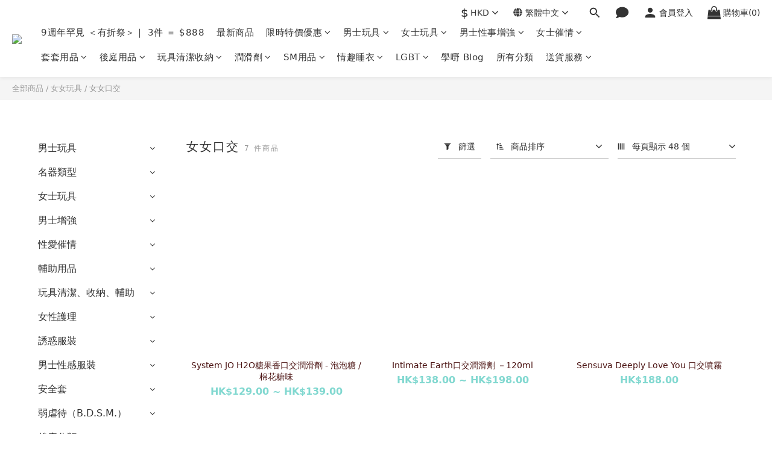

--- FILE ---
content_type: text/html; charset=utf-8
request_url: https://www.sfunhk.com/categories/%E5%A5%B3%E5%A5%B3%E5%8F%A3%E4%BA%A4
body_size: 148496
content:
<!DOCTYPE html>
<html lang="zh-hant">
  
<head>

  <link rel="preconnect" href="https://fonts.gstatic.com" crossorigin>
  <link rel="preconnect" href="https://www.googletagmanager.com" crossorigin>
  <link rel="preconnect" href="https://connect.facebook.net" crossorigin>



  <link rel="preload" as="image" href="https://img.shoplineapp.com/media/image_clips/6937ce6bf465510012bed8e1/original.png?1765265003=&amp;owner_id=591518d1d4e3954afe00278a" fetchpriority="high" />
<link rel="preload" href="https://cdn.shoplineapp.com/assets/fonts/fontawesome-webfont.woff2?v=4.7.0" as="font" type="font/woff2" crossorigin>
<link rel="preload" href="https://cdn.shoplineapp.com/assets/v1_legacy/application-564ecfe327bd2ee75d878b76eaef7596b069327ae81ef2bd585fd98311eb6c87.css" as="style">
<meta name="naver-site-verification" content="6033320524ecc184aef127101853a101b1c8e591" />



  


  
  
<script type="application/ld+json">
{
  "@context": "https://schema.org",
  "@graph": [

    {
      "@type": "Organization",
      "@id": "https://www.sfunhk.com/#organization",
      "name": "sFun HK",
      "url": "https://www.sfunhk.com/",
      "logo": {
        "@type": "ImageObject",
        "url": "https://shoplineimg.com/591518d1d4e3954afe00278a/68327b7b0cb6c8000be22c37/450x.webp?source_format=png"
      },
      "sameAs": [
        "https://www.facebook.com/sexfunhk/",
        "https://www.instagram.com/sexfunhk/",
        "https://x.com/sexfunhk",
        "https://www.youtube.com/channel/UCCaj2etMOEfO0ZM3y9oPX8g",
        "https://wa.me/85253034543"
      ],
      "contactPoint": {
        "@type": "ContactPoint",
        "telephone": "+852-53034543",
        "contactType": "customer service",
        "areaServed": "HK",
        "availableLanguage": ["Chinese", "English"]
      }
    },

    {
      "@type": "WebSite",
      "@id": "https://www.sfunhk.com/#website",
      "url": "https://www.sfunhk.com/",
      "name": "sFun HK",
      "publisher": {
        "@id": "https://www.sfunhk.com/#organization"
      },
      "potentialAction": {
        "@type": "SearchAction",
        "target": {
          "@type": "EntryPoint",
          "urlTemplate": "https://www.sfunhk.com/products?query={search_term_string}"
        },
        "query-input": "required name=search_term_string"
      }
    },

    {
      "@type": "WebPage",
      "@id": "https://www.sfunhk.com/#webpage",
      "url": "https://www.sfunhk.com/",
      "name": "sFun HK - 香港情趣用品專門店 | 私密包裝 | 快速送貨",
      "description": "sFun HK 提供優質情趣用品、震蛋、潤滑劑、情趣睡衣等，滿$200免運費，全程私密包裝，最快當天送達。",
      "isPartOf": {
        "@id": "https://www.sfunhk.com/#website"
      },
      "primaryImageOfPage": {
        "@type": "ImageObject",
        "url": "https://shoplineimg.com/591518d1d4e3954afe00278a/68327b7b0cb6c8000be22c37/1200x630.webp"
      },
      "inLanguage": "zh-HK"
    },

    {
      "@type": "ItemList",
      "@id": "https://www.sfunhk.com/products/#bestsellers",
      "name": "熱銷推薦商品",
      "itemListOrder": "https://schema.org/ItemListOrderDescending",
      "numberOfItems": 7,
      "itemListElement": [
        { "@type": "ListItem", "position": 1, "url": "https://www.sfunhk.com/products/arr-ohh-%E7%B5%B2%E8%A5%AA%EF%BC%88%E9%96%8B%E5%8F%A3%E7%89%88%EF%BC%89" },
        { "@type": "ListItem", "position": 2, "url": "https://www.sfunhk.com/products/arr-ohh-%E7%84%A1%E7%B7%9A%E9%9C%87%E8%9B%8B-app%E6%8E%A7%E5%88%B6" },
        { "@type": "ListItem", "position": 3, "url": "https://www.sfunhk.com/products/%E4%B8%AD%E7%92%B0%E9%BB%91%E7%B5%B2ol%E9%9B%99%E7%A9%B4flora%E5%90%8D%E5%99%A8" },
        { "@type": "ListItem", "position": 4, "url": "https://www.sfunhk.com/products/%E5%90%AB%E6%93%B0%E9%9C%87" },
        { "@type": "ListItem", "position": 5, "url": "https://www.sfunhk.com/products/arr-ohh%E9%9B%99%E7%A9%B4%E5%B1%81%E8%82%A1%E5%90%8D%E5%99%A8" },
        { "@type": "ListItem", "position": 6, "url": "https://www.sfunhk.com/products/arr-ohh-%E9%9B%BB%E5%8B%95%E9%A3%9B%E6%A9%9F%E6%9D%AF" },
        { "@type": "ListItem", "position": 7, "url": "https://www.sfunhk.com/products/arr-ohh%E8%B6%85%E7%B4%94%E6%BD%A4%E6%BB%91%E5%8A%91" }
      ]
    },

    {
      "@type": "LocalBusiness",
      "@id": "https://www.sfunhk.com/#localbusiness",
      "name": "S Fun HK 情趣用品店",
      "image": "https://shoplineimg.com/591518d1d4e3954afe00278a/68327b7b0cb6c8000be22c37/450x.webp?source_format=png",
      "url": "https://www.sfunhk.com/",
      "telephone": "+852-53034543",
      "priceRange": "HK$50 - HK$1000",
      "openingHours": "Mo-Su 11:00-20:00",
      "parentOrganization": { "@id": "https://www.sfunhk.com/#organization" },
      "address": {
        "@type": "PostalAddress",
        "streetAddress": "觀塘開源道62駱駝漆大廈3座5樓Q室",
        "addressLocality": "觀塘",
        "addressRegion": "九龍",
        "postalCode": "",
        "addressCountry": "HK"
      },
      "geo": { "@type": "GeoCoordinates", "latitude": 22.3130, "longitude": 114.2250 },
      "hasMap": "https://maps.app.goo.gl/sjynvM5PAL2UvmVR6",
      "sameAs": ["https://www.facebook.com/sexfunhk/", "https://www.instagram.com/sexfunhk/"]
    }
      ]
    }

  ]
}
</script>






  

  <!-- 🧩 self-FAQ Schema JSON 轉換 Script -->
  <script>
  document.addEventListener("DOMContentLoaded", function () {
    var selectors = ["faq-schema", "faq-schema-1", "faq-schema-3", "faq-schema-main","faq-schema-main-td"];
    selectors.forEach(function(id) {
      var el = document.getElementById(id);
      if (!el) return;
      try {
        var json = JSON.parse(el.textContent.trim());
        var scriptTag = document.createElement("script");
        scriptTag.type = "application/ld+json";
        scriptTag.text = JSON.stringify(json);
        document.head.appendChild(scriptTag);
      } catch (err) {
        console.error("FAQ schema JSON 解析失敗 (id: " + id + ")", err);
      }
    });
  });
  </script>





  <!-- prefetch dns -->
<meta http-equiv="x-dns-prefetch-control" content="on">
<link rel="dns-prefetch" href="https://cdn.shoplineapp.com">
<link rel="preconnect" href="https://cdn.shoplineapp.com" crossorigin>
<link rel="dns-prefetch" href="https://shoplineimg.com">
<link rel="preconnect" href="https://shoplineimg.com">
<link rel="dns-prefetch" href="https://shoplineimg.com">
<link rel="preconnect" href="https://shoplineimg.com" title="image-service-origin">

  <link rel="preload" href="https://cdn.shoplineapp.com/s/javascripts/currencies.js" as="script">



      <link rel="preload" as="image" imagesrcset="https://shoplineimg.com/591518d1d4e3954afe00278a/64eda22d995e8f0017b6f9c6/375x.webp?source_format=jpg 375w, https://shoplineimg.com/591518d1d4e3954afe00278a/64eda22d995e8f0017b6f9c6/540x.webp?source_format=jpg 540w, https://shoplineimg.com/591518d1d4e3954afe00278a/64eda22d995e8f0017b6f9c6/720x.webp?source_format=jpg 720w, https://shoplineimg.com/591518d1d4e3954afe00278a/64eda22d995e8f0017b6f9c6/900x.webp?source_format=jpg 900w, https://shoplineimg.com/591518d1d4e3954afe00278a/64eda22d995e8f0017b6f9c6/1080x.webp?source_format=jpg 1080w, https://shoplineimg.com/591518d1d4e3954afe00278a/64eda22d995e8f0017b6f9c6/1296x.webp?source_format=jpg 1296w, https://shoplineimg.com/591518d1d4e3954afe00278a/64eda22d995e8f0017b6f9c6/1512x.webp?source_format=jpg 1512w, https://shoplineimg.com/591518d1d4e3954afe00278a/64eda22d995e8f0017b6f9c6/2160x.webp?source_format=jpg 2160w" imagesizes="100vw">


<!-- Wrap what we need here -->


<!-- SEO -->
  
      <title>女女口交 - sFun HK</title>


      <meta name="description" content="女女口交">



<!-- Meta -->
  
      <meta property="og:title" content="女女口交 - sFun HK"/>

      <meta property="og:url" content="https://www.sfunhk.com/categories/女女口交">
      <link rel="canonical" href="https://www.sfunhk.com/categories/女女口交">
      <meta property="og:description" content="女女口交">

  <meta property="og:image" content="https://img.shoplineapp.com/media/image_clips/6937ce381642570018bf5921/original.png?1765264952=&amp;owner_id=591518d1d4e3954afe00278a"/>



<!-- locale meta -->


  <meta name="viewport" content="width=device-width, initial-scale=1.0, viewport-fit=cover">
<meta name="mobile-web-app-capable" content="yes">
<meta name="format-detection" content="telephone=no" />
<meta name="google" value="notranslate">

<!-- Shop icon -->
  <link rel="shortcut icon" type="image/png" href="https://img.shoplineapp.com/media/image_clips/6937ce6bf465510012bed8e1/original.png?1765265003=&amp;owner_id=591518d1d4e3954afe00278a">




<!--- Site Ownership Data -->
    <meta name="google-site-verification" content="s-sr8mSpxKK9iyrStE1jrnsPbg8nd4dbVEyphKchL5U">
    <meta name="msvalidate.01" content="9117E792FC17496BB3C0680DF6A9BE9E">
    <meta name="p:domain_verify" content="876530bb376df47543cd0f4e7587697c">
<!--- Site Ownership Data End-->

<!-- Styles -->

      <link rel="stylesheet" media="all" href="https://cdn.shoplineapp.com/assets/v1_legacy/application-8f2d23e5a23bf8e7a8490bc18567dec8f3e2c759471b2651b67a18fcd00d3d85.css" onload="" />

      <link rel="stylesheet" media="all" href="https://cdn.shoplineapp.com/assets/v1_legacy/shop-fc1d301b1064b0da7d6d73264478609a0b0126ba73a2a07e4c15136d7166b251.css" onload="" />

    <style>
      #MenuPanel .MenuPanel-section ul:not(:last-child) {
  border-bottom-width: 1px;
  border-bottom-style: solid;
  padding-bottom: 15px;
  position: relative; }
  #MenuPanel .MenuPanel-section ul:not(:last-child):before, #MenuPanel .MenuPanel-section ul:not(:last-child):after {
    content: '';
    position: absolute;
    bottom: -1px;
    width: 15px;
    border-bottom-width: 1px;
    border-bottom-style: solid; }
  #MenuPanel .MenuPanel-section ul:not(:last-child):before {
    left: 0; }
  #MenuPanel .MenuPanel-section ul:not(:last-child):after {
    right: 0; }
#MenuPanel .MenuPanel-section ul li:hover > a {
  line-height: initial; }
#MenuPanel .MenuPanel-section-header:first-child {
  display: none; }

.CartPanel-section .addon-cart-item {
  padding: 15px; }
  .CartPanel-section .addon-cart-item:not(:last-child) {
    border-bottom-width: 1px;
    border-bottom-style: solid; }
  .CartPanel-section .addon-cart-item .promotion-label {
    display: inline-block;
    vertical-align: top; }
.CartPanel-section .cart-items {
  overflow: auto;
  position: relative; }
  .CartPanel-section .cart-items > .cart-item-container:not(:first-child) {
    position: relative;
    border-top-width: 1px;
    border-top-style: solid; }
    .CartPanel-section .cart-items > .cart-item-container:not(:first-child):before, .CartPanel-section .cart-items > .cart-item-container:not(:first-child):after {
      content: '';
      position: absolute;
      top: -1px;
      width: 15px;
      border-top-width: 1px;
      border-top-style: solid; }
    .CartPanel-section .cart-items > .cart-item-container:not(:first-child):before {
      left: 0; }
    .CartPanel-section .cart-items > .cart-item-container:not(:first-child):after {
      right: 0; }
.CartPanel-section .cart-item {
  border: none;
  position: relative;
  padding-bottom: 40px; }
  .CartPanel-section .cart-item .title {
    font-size: 13px;
    padding-bottom: 2px; }
  .CartPanel-section .cart-item .variation {
    font-size: 14px; }
  .CartPanel-section .cart-item .price-details {
    position: absolute;
    bottom: 10px;
    font-size: 14px; }
  .CartPanel-section .cart-item .cart-item-content {
    width: -webkit-calc(100% - 60px) !important;
    width: -moz-calc(100% - 60px) !important;
    width: -o-calc(100% - 60px) !important;
    width: -ms-calc(100% - 60px) !important;
    width: calc(100% - 60px) !important; }
  .CartPanel-section .cart-item .remove a {
    float: none;
    color: #858585;
    text-indent: -9999px;
    text-align: left;
    width: 16px;
    position: absolute;
    right: 12px;
    bottom: 11px; }
    .CartPanel-section .cart-item .remove a:before {
      content: '\f014';
      font-family: FontAwesome;
      position: absolute;
      right: 2px;
      text-indent: 0; }
  .CartPanel-section .cart-item .item-variation {
    display: inline-block;
    position: relative;
    font-weight: bold; }
    .CartPanel-section .cart-item .item-variation .space-variation:before {
      content: ',';
      margin-right: 7px; }

.cart-chkt-btn {
  font-weight: normal; }
  .cart-chkt-btn:hover:not(.insufficient-point) {
    background: transparent !important;
    border-top-width: 1px;
    border-top-style: solid;
    border-bottom-width: 1px;
    border-bottom-style: solid; }

.cart-mask {
  opacity: 0.3; }

.CartPanel-hint {
  min-height: 160px;
  display: flex;
  align-items: center;
  justify-content: center; }

@media (min-width: 1200px) {
  #cart-panel {
    width: 300px;
    left: auto !important;
    right: -280px !important;
    height: auto;
    overflow: visible;
    transition: .5s;
    z-index: 50;
    opacity: 0; }
    #cart-panel .cart-items {
      min-height: 28px;
      max-height: 486px; }
      #cart-panel .cart-items::-webkit-scrollbar {
        width: 6px; }
      #cart-panel .cart-items::-webkit-scrollbar-track {
        background: rgba(241, 241, 241, 0.15); }
      #cart-panel .cart-items::-webkit-scrollbar-thumb {
        background: #999;
        border-radius: 3px; }
      #cart-panel .cart-items::-webkit-scrollbar-thumb:hover {
        background: #666; }
    #cart-panel.is-open {
      right: 5% !important;
      opacity: 1; }

  .cart-mask {
    opacity: 0; } }
@media (max-width: 1199px) {
  .cart-chkt-btn-cont {
    position: absolute;
    bottom: 0;
    width: 100%; }

  .CartPanel-section .cart-items {
    position: absolute;
    max-height: calc(100% - 64px);
    top: 0;
    overflow-y: auto;
    width: 100%; }

  .ios .CartPanel-section .cart-items {
    max-height: calc(100% - 64px); }

  .CartPanel-hint {
    min-height: 100vh; } }
.PromotionPage-container .ProductList-categoyBanner,
.ProductList-container .ProductList-categoyBanner,
body.products.index .ProductList-categoyBanner {
  display: none; }
.PromotionPage-container .ProductList-breadcrumb a, .PromotionPage-container .ProductDetail-breadcrumb a,
.ProductList-container .ProductList-breadcrumb a,
.ProductList-container .ProductDetail-breadcrumb a,
body.products.index .ProductList-breadcrumb a,
body.products.index .ProductDetail-breadcrumb a {
  position: relative; }
  .PromotionPage-container .ProductList-breadcrumb a:after, .PromotionPage-container .ProductDetail-breadcrumb a:after,
  .ProductList-container .ProductList-breadcrumb a:after,
  .ProductList-container .ProductDetail-breadcrumb a:after,
  body.products.index .ProductList-breadcrumb a:after,
  body.products.index .ProductDetail-breadcrumb a:after {
    content: '';
    position: absolute;
    left: 50%;
    right: 50%;
    bottom: -3px;
    border-bottom-width: 2px;
    border-bottom-style: solid; }
  .PromotionPage-container .ProductList-breadcrumb a:hover:after, .PromotionPage-container .ProductDetail-breadcrumb a:hover:after,
  .ProductList-container .ProductList-breadcrumb a:hover:after,
  .ProductList-container .ProductDetail-breadcrumb a:hover:after,
  body.products.index .ProductList-breadcrumb a:hover:after,
  body.products.index .ProductDetail-breadcrumb a:hover:after {
    left: 0;
    right: 0; }
.PromotionPage-container .ProductList-info .Label,
.ProductList-container .ProductList-info .Label,
body.products.index .ProductList-info .Label {
  font-size: 20px;
  padding: 15px 0 25px; }
.PromotionPage-container .ProductList-settings,
.ProductList-container .ProductList-settings,
body.products.index .ProductList-settings {
  display: none; }
.PromotionPage-container .ProductList-select,
.ProductList-container .ProductList-select,
body.products.index .ProductList-select {
  float: right; }
  .PromotionPage-container .ProductList-select .select-sort, .PromotionPage-container .ProductList-select .select-filter,
  .ProductList-container .ProductList-select .select-sort,
  .ProductList-container .ProductList-select .select-filter,
  body.products.index .ProductList-select .select-sort,
  body.products.index .ProductList-select .select-filter {
    margin-right: 15px; }
  .PromotionPage-container .ProductList-select .select-sort, .PromotionPage-container .ProductList-select .select-limit, .PromotionPage-container .ProductList-select .select-filter,
  .ProductList-container .ProductList-select .select-sort,
  .ProductList-container .ProductList-select .select-limit,
  .ProductList-container .ProductList-select .select-filter,
  body.products.index .ProductList-select .select-sort,
  body.products.index .ProductList-select .select-limit,
  body.products.index .ProductList-select .select-filter {
    float: left;
    width: 170px;
    position: relative; }
    .PromotionPage-container .ProductList-select .select-sort:after, .PromotionPage-container .ProductList-select .select-limit:after, .PromotionPage-container .ProductList-select .select-filter:after,
    .ProductList-container .ProductList-select .select-sort:after,
    .ProductList-container .ProductList-select .select-limit:after,
    .ProductList-container .ProductList-select .select-filter:after,
    body.products.index .ProductList-select .select-sort:after,
    body.products.index .ProductList-select .select-limit:after,
    body.products.index .ProductList-select .select-filter:after {
      content: '\f107';
      font-family: FontAwesome;
      position: absolute;
      right: 5px;
      top: 8px; }
  .PromotionPage-container .ProductList-select span,
  .ProductList-container .ProductList-select span,
  body.products.index .ProductList-select span {
    display: block;
    padding: 10px 20px 10px 10px;
    position: relative;
    cursor: pointer;
    min-height: 38px; }
    .PromotionPage-container .ProductList-select span:after,
    .ProductList-container .ProductList-select span:after,
    body.products.index .ProductList-select span:after {
      content: '';
      position: absolute;
      left: 0;
      right: 0;
      bottom: 0;
      border-bottom: 1px solid #aaa; }
  .PromotionPage-container .ProductList-select > div:hover ul,
  .ProductList-container .ProductList-select > div:hover ul,
  body.products.index .ProductList-select > div:hover ul {
    display: block; }
  .PromotionPage-container .ProductList-select ul,
  .ProductList-container .ProductList-select ul,
  body.products.index .ProductList-select ul {
    background: #fff;
    border: 1px solid #ededed;
    position: absolute;
    left: 0;
    right: 0;
    z-index: 19;
    margin-top: -1px;
    cursor: pointer;
    display: none; }
    .PromotionPage-container .ProductList-select ul li,
    .ProductList-container .ProductList-select ul li,
    body.products.index .ProductList-select ul li {
      list-style: none;
      padding: 9px 10px; }
      .PromotionPage-container .ProductList-select ul li:hover,
      .ProductList-container .ProductList-select ul li:hover,
      body.products.index .ProductList-select ul li:hover {
        color: #fff; }
@media (min-width: 768px) {
  .PromotionPage-container .ProductList-categoryMenu.is-collapsed .ProductList-nestedList-dropdown,
  .ProductList-container .ProductList-categoryMenu.is-collapsed .ProductList-nestedList-dropdown,
  body.products.index .ProductList-categoryMenu.is-collapsed .ProductList-nestedList-dropdown {
    display: none; } }
@media (max-width: 767px) {
  .PromotionPage-container .ProductList-categoryMenu.is-mobile-collapsed .ProductList-nestedList-dropdown,
  .ProductList-container .ProductList-categoryMenu.is-mobile-collapsed .ProductList-nestedList-dropdown,
  body.products.index .ProductList-categoryMenu.is-mobile-collapsed .ProductList-nestedList-dropdown {
    display: none; } }
@media (min-width: 992px) {
  .PromotionPage-container .ProductList-list + .text-center,
  .ProductList-container .ProductList-list + .text-center,
  body.products.index .ProductList-list + .text-center {
    text-align: right; } }
@media (max-width: 767px) {
  .PromotionPage-container .ProductList-info .Label,
  .ProductList-container .ProductList-info .Label,
  body.products.index .ProductList-info .Label {
    float: none;
    padding-bottom: 8px; }
  .PromotionPage-container .ProductList-info + .row,
  .ProductList-container .ProductList-info + .row,
  body.products.index .ProductList-info + .row {
    margin: 0 -17px; }
  .PromotionPage-container .ProductList-list .Product-item, .PromotionPage-container .ProductList-list .product-item,
  .ProductList-container .ProductList-list .Product-item,
  .ProductList-container .ProductList-list .product-item,
  body.products.index .ProductList-list .Product-item,
  body.products.index .ProductList-list .product-item {
    padding: 5px 1.5px 15px; }
  .PromotionPage-container .ProductList-select,
  .ProductList-container .ProductList-select,
  body.products.index .ProductList-select {
    display: flex;
    float: none; }
    .PromotionPage-container .ProductList-select .select-sort,
    .ProductList-container .ProductList-select .select-sort,
    body.products.index .ProductList-select .select-sort {
      width: 100%;
      margin-right: 5%; }
    .PromotionPage-container .ProductList-select .select-limit, .PromotionPage-container .ProductList-select .select-filter,
    .ProductList-container .ProductList-select .select-limit,
    .ProductList-container .ProductList-select .select-filter,
    body.products.index .ProductList-select .select-limit,
    body.products.index .ProductList-select .select-filter {
      width: 100%; }
    .PromotionPage-container .ProductList-select span,
    .ProductList-container .ProductList-select span,
    body.products.index .ProductList-select span {
      font-size: 13px; } }
.ProductList-select {
  flex-flow: wrap; }
  .ProductList-select .select-sort,
  .ProductList-select .select-limit {
    flex: 1; }
  .ProductList-select category-filter-button {
    flex-basis: 100%; }
    .ProductList-select category-filter-button .advance-filter-button {
      padding: 10px 20px 10px 10px;
      min-height: 38px;
      border-bottom-color: #aaa; }
      .ProductList-select category-filter-button .advance-filter-button svg {
        margin: 0 8px 0 0; }
      .ProductList-select category-filter-button .advance-filter-button:hover {
        border-bottom-color: #c74060;
        color: #c74060; }
        .ProductList-select category-filter-button .advance-filter-button:hover svg {
          fill: #c74060; }
      @media (max-width: 368px) {
        .ProductList-select category-filter-button .advance-filter-button {
          max-width: 100%; } }
    @media (max-width: 767px) {
      .ProductList-select category-filter-button .shop-setting-wrapper,
      .ProductList-select category-filter-button .advance-filter-button {
        margin: 0;
        width: 100%; } }

.advance-filter-tag-container .clear-all-button {
  color: #aaa; }

.category-advance-filter {
  margin: 0 15px;
  padding: 16px 0 0 0;
  border-top: solid 1px #ddd; }
  .category-advance-filter .title {
    display: none; }
  .category-advance-filter .apply-button {
    min-height: 38px;
    border-radius: 2px;
    background-color: #c74060; }
  .category-advance-filter .filter-data .clear-button {
    color: #aaaaaa; }
  .category-advance-filter .filter-data .filter-item label {
    color: #888888; }
    .category-advance-filter .filter-data .filter-item label input[type=checkbox] {
      margin-top: 5px;
      height: 12px; }
      .category-advance-filter .filter-data .filter-item label input[type=checkbox]::before {
        min-height: 12px;
        width: 12px;
        height: 12px;
        border-color: #888; }
      .category-advance-filter .filter-data .filter-item label input[type=checkbox]:checked::after {
        padding: 12px;
        background-color: #4383f0;
        color: #fff;
        font-size: 14px; }
  .category-advance-filter .filter-data .filter-price-range {
    flex-wrap: wrap; }
    .category-advance-filter .filter-data .filter-price-range input {
      outline: none; }
      .category-advance-filter .filter-data .filter-price-range input:focus, .category-advance-filter .filter-data .filter-price-range input:hover {
        border: solid 1px #c74060; }
    @media (min-width: 1200px) {
      .category-advance-filter .filter-data .filter-price-range {
        flex-wrap: nowrap; } }
.trial-order-dialog .description {
  color: #5b5b5b; }
body.pages.show.express-checkout-page {
  margin-bottom: 90px; }
  body.pages.show.express-checkout-page ul,
  body.pages.show.express-checkout-page ol {
    margin-left: 0;
    padding-left: 56px;
    list-style-position: outside; }
  body.pages.show.express-checkout-page #Content {
    visibility: visible;
    padding-top: 0; }
  body.pages.show.express-checkout-page .available-time-disabled {
    background: #ddd;
    color: #b0b0b0;
    border-color: #ddd; }
#Footer {
  overflow: hidden; }
  #Footer .Footer-grids {
    width: 1400px;
    max-width: 100%;
    margin: 0 auto;
    padding: 0 20px 0; }
    #Footer .Footer-grids .description p {
      font-size: 10px;
      color: #858585;
      line-height: 1.5; }
    #Footer .Footer-grids ul,
    #Footer .Footer-grids ol,
    #Footer .Footer-grids li {
      margin: 0; }
    #Footer .Footer-grids ul,
    #Footer .Footer-grids ol {
      padding-left: 56px; }
  #Footer .container {
    width: 100%;
    padding: 0;
    padding: 30px 0; }
    #Footer .container.padding-v-none {
      padding-bottom: 0 !important;
      padding-top: 0 !important;
      margin-bottom: 0 !important; }
      #Footer .container.padding-v-none .container-md-height {
        margin-bottom: 0 !important; }
      #Footer .container.padding-v-none .box-info {
        padding-top: 0;
        padding-bottom: 0;
        margin-bottom: 0 !important; }
    #Footer .container:first-child {
      border-top: 1px solid #d6d6d6; }
      #Footer .container:first-child .row .item h4 {
        padding: 10px 0;
        margin: 0 0 20px; }
    #Footer .container:last-child {
      border-top: none;
      padding: 11px;
      width: 100vw;
      margin-left: -50vw;
      position: relative;
      left: 50%; }
      #Footer .container:last-child * {
        font-size: 13px; }
    #Footer .container .box-info {
      padding: 15px;
      font-size: 14px; }
      #Footer .container .box-info li {
        font-size: 14px;
        color: #333;
        line-height: 1.5; }
    #Footer .container .list-social {
      text-align: center;
      margin-bottom: 15px; }
      #Footer .container .list-social li {
        display: inline-block;
        font-size: 27px;
        margin: 0 7px; }
      #Footer .container .list-social ~ div {
        text-align: center !important;
        padding-bottom: 10px; }
        #Footer .container .list-social ~ div img {
          width: auto !important;
          display: inline-block !important; }
    #Footer .container .item.padding-h-none .box-info {
      padding-left: 0;
      padding-right: 0; }
  #Footer .row:first-child {
    height: auto !important;
    padding: 0;
    border: none; }
  #Footer .container.container-full-width:last-child {
    left: 0; }
  #Footer #shopline-copyright {
    font-size: 11px;
    padding: 15px 0;
    text-align: center;
    width: 100%; }
    #Footer #shopline-copyright > a {
      text-decoration: none; }

@media (max-width: 991px) {
  #Footer .container:first-child .row .item:not(:last-child) {
    margin-bottom: 30px; } }
@media (max-width: 767px) {
  #Footer .Footer-grids {
    padding: 0 15px 0; } }
* {
  font-family: andy-money, system-ui, -apple-system, Segoe UI, Roboto, Ubuntu, Cantarell, Noto Sans, Noto Sans TC, Noto Sans SC, sans-serif; }

ul, li {
  margin: 0;
  padding: 0;
  list-style-position: outside; }

h1 {
  font-size: 28px;
  line-height: 1.24; }

h2 {
  font-size: 24px;
  line-height: 1.24; }

h3 {
  font-size: 20px;
  line-height: 1.24; }

h4 {
  font-size: 18px;
  line-height: 1.24; }

@media (max-width:420px){
h1{
font-size:20px;
}

h2{
font-size:19px;
}

h3{
font-size:18px;
}

h4{
font-size:17px;
}
}

.block-inner {
  width: 1400px;
  max-width: 100%;
  margin: 0 auto;
  padding: 10px 20px; }

body {
  font-size: 14px; }

#Content {
  overflow: hidden; }
  #Content .container {
    width: 100%;
    padding: 0; }
  @media (max-width: 767px) {
    #Content .FormBuilder-container {
      padding-left: 8px;
      padding-right: 8px; } }

/* Express checkout page */
@media screen and (min-width: 768px) {
  #Content {
    padding-top: 50px; } }

@media (min-width: 1200px) {
  body.home.index #Content {
    padding-top: 0; } }
body.home.index .CustomPage {
  visibility: hidden; }

/* non Express checkout page */
.NavigationBar ~ #Content {
  padding-top: 80px;
  padding-bottom: 40px; }
  @media (max-width: 1199px) {
    .NavigationBar ~ #Content {
      padding-top: 60px; } }

li.List-item {
  list-style: none; }

.NavigationBar.mod-desktop .NavigationBar-logo:nth-child(2) {
  display: none; }

.sidr {
  width: 280px; }

.sidr ul li a,
.sidr ul li span {
  text-transform: unset; }

.owl-theme:not(.addon-items-row) .owl-nav.disabled + .owl-dots {
  margin-top: 0;
  position: absolute;
  right: 15px;
  bottom: 15px; }
.owl-theme:not(.addon-items-row) .owl-dots .owl-dot {
  display: block;
  margin: 10px 0; }
  .owl-theme:not(.addon-items-row) .owl-dots .owl-dot span {
    background: #fff;
    border: 1px solid #eee; }

.hide-carousel-nav.owl-carousel.owl-theme .owl-nav {
  display: none; }

.Grid-item-title {
  font-size: 24px;
  line-height: 1.5;
  text-transform: none;
  padding: 10px 0px 53px 0px; }
  .Grid-item-title * {
    line-height: 100%; }
  .Grid-item-title > *:last-child {
    position: relative; }
    .Grid-item-title > *:last-child:after {
      content: '';
      position: absolute;
      left: 0;
      bottom: -20px;
      width: 25px;
      border-bottom-width: 3px;
      border-bottom-style: solid; }
    .Grid-item-title > *:last-child[style*="text-align: center;"]:after {
      left: 50%;
      margin-left: -12.5px; }
    .Grid-item-title > *:last-child[style*="text-align: left;"]:after {
      left: 0; }
    .Grid-item-title > *:last-child[style*="text-align: right;"]:after {
      left: auto;
      right: 0; }
  .Grid-item-title + .Grid-item-content p:last-child:after {
    display: none; }

.Grid-item-content p {
  line-height: 1.5; }

.Grid-h1_tag-item h1 {
  line-height: 1.5; }

.Grid-item ul,
.Grid-item ol {
  margin-left: 0;
  padding-left: 0; }

.sl-goto-top {
  width: 34px;
  height: 34px;
  background:rgba(255,255,255,0.4);
  border-width: 1px;
  border-color: #e7e7e7;
  z-index: 10;
  text-align: center;
  display: block !important;
  opacity: 0;
  transition: 0.4s;
  bottom: 58px;
  bottom: calc(58px + constant(safe-area-inset-bottom));
  bottom: calc(130px + env(safe-area-inset-bottom));
  right: 37px; }
  .sl-goto-top:hover {
    background: #fff !important; }
  .sl-goto-top:before {
    content: '';
    width: 12px;
    height: 12px;
    border-left: 2px solid #81d8d0;
    border-top: 2px solid #81d8d0;
    position: absolute;
    left: 10px;
    top: 10px;
    transform: rotate(45deg); }
  .sl-goto-top:after {
    content: '';
    height: 14px;
    border-left: 2px solid #81d8d0;
    position: absolute;
    left: 15px;
    top: 11px; }
  .sl-goto-top.active {
    opacity: 1; }

.quick-cart-item:hover .boxify-image-wrapper .boxify-image:after {
  content: '';
  position: absolute;
  left: 0;
  right: 0;
  top: 0;
  bottom: 0; }
.quick-cart-item.available-time-over .btn-add-to-cart, .quick-cart-item.coming-soon .btn-add-to-cart {
  display: none; }

.product-item .boxify-image-wrapper .btn-add-to-cart {
  background: #fff;
  color: #333;
  left: 10px;
  right: 10px;
  bottom: 10px;
  width: auto;
  height: 40px;
  border-radius: 3px;
  opacity: 1;
  transition: 0.4s; }
  .product-item .boxify-image-wrapper .btn-add-to-cart:hover {
    color: #fff; }
.product-item .info-box {
  height: auto;
  margin: 0 auto; }
.product-item .title {
  color: #333;
  font-size: 14px;
  text-align: center;
  margin-bottom: 4px; }
.product-item .price {
  text-align: center; }
.product-item .price:not(.price-crossed),
.product-item .price-sale,
.product-item .redeem-point {
  font-size: 16px;
  font-weight: bold; }
.product-item .price:not(.price-sale):not(.price-crossed) {
  color: #333; }
.product-item .price-crossed {
  color: #888;
  margin-bottom: 5px; }

.member-price-tip {
  margin: 0; }
  .member-price-tip a,
  .member-price-tip a .price,
  .member-price-tip a .tip {
    color: #888 !important;
    font-weight: normal !important;
    font-size: 13px !important; }

.member-price-tag,
.product-customized-labels {
  z-index: 10;
  font-size: 10px;
  padding: 5px; }

.btn-add-to-cart.mobile-cart {
  background-color: #f7f7f7;
  border-color: #f7f7f7; }
  .btn-add-to-cart.mobile-cart.sold-out-item, .btn-add-to-cart.mobile-cart.not-in-available-time {
    background-color: #f7f7f7;
    border-color: #f7f7f7; }
    .btn-add-to-cart.mobile-cart.sold-out-item i, .btn-add-to-cart.mobile-cart.not-in-available-time i {
      color: #888; }

.sold-out-item-content,
.available-time-content {
  background: rgba(150, 150, 150, 0.6);
  margin-top: -22px;
  z-index: 10;
  border-radius: 0; }

.ProductList-container .tit-category {
  display: none;
  border-bottom-width: 3px;
  border-bottom-style: solid;
  padding: 15px 15px 20px;
  margin: 0; }

.ProductList-categoryMenu {
  padding: 15px; }

.ProductList-categoryMenu .List-item a {
  color: #333;
  position: relative;
  font-size: 16px;
  -webkit-font-smoothing: antialiased;
  padding: 8px;
  padding-right: 25px;
  word-break: break-word; }
.ProductList-categoryMenu .List-item .List-item a {
  color: #888; }
.ProductList-categoryMenu .fa {
  position: absolute;
  right: 0;
  top: 0;
  bottom: 0;
  padding: 10px;
  margin: 0; }

select {
  -webkit-appearance: none;
  -moz-appearance: none; }
  select::-ms-expand {
    display: none; }

.ProductList-settings select {
  border: none;
  border-bottom: 1px solid #aaa;
  box-shadow: none; }

.ProductList-info {
  padding: 0 5px;
  margin-bottom: 8px; }
  .ProductList-info .Label {
    float: left; }
  .ProductList-info .ProductList-settings > span {
    display: inline-block;
    position: relative; }
    .ProductList-info .ProductList-settings > span:before {
      content: '';
      position: absolute;
      right: 13px;
      bottom: 0;
      width: 15px;
      border-bottom: 1px solid #fff; }
    .ProductList-info .ProductList-settings > span:after {
      content: '\f107';
      font-family: FontAwesome;
      position: absolute;
      right: 13px;
      top: 6px; }

.ProductList-list .product-item, .ProductList-list .Product-item {
  padding: 5px 5px 15px; }

.no-cat .left-c-box {
  display: none; }
.no-cat .right-c-box {
  width: 100%; }
.no-cat .ProductList-list .product-item {
  width: 25%; }

.quick-cart-cancel-holder .quick-cart-cancel {
  background: none;
  border: none;
  color: #d6d6d6;
  font-size: 20px; }

.bn-cat img {
  width: 100%; }

.form-control {
  border: 1px solid #d6d6d6;
  box-shadow: none;
  border-radius: 3px;
  height: 38px; }
  .form-control:focus {
    border-color: #d6d6d6; }

.input-group-btn:first-child > .btn, .input-group-btn:first-child > .btn-group, .input-group-btn:last-child > .btn, .input-group-btn:last-child > .btn-group {
  height: 38px; }
.input-group-btn > .btn:hover, .input-group-btn > .btn:focus, .input-group-btn > .btn:active {
  z-index: 1; }
.input-group-btn + input {
  border-left: none;
  border-right: none; }

.btn-default:hover, .btn-default:focus, .btn-default.focus, .btn-default:active, .btn-default.active {
  color: black;
  background: none;
  border-color: #d6d6d6; }

.arrow-select {
  position: absolute;
  z-index: 4;
  margin: 11px 0 0 -24px; }

.addon-promotions-container .addon-promotions-header {
  background: #d6d6d6; }
.addon-promotions-container .addon-promotion-item-wrapper img {
  border-color: #d6d6d6; }
.addon-promotions-container .addon-promotion-item-wrapper .addon-selected img {
  border-color: #40366c; }
.addon-promotions-container .quantity-container .input-group {
  margin-bottom: 0; }

.btn-color-primary {
  border-width: 1px;
  border-style: solid; }
  .btn-color-primary:hover {
    background-color: #fff; }

  .btn:not(.btn-success):not(.btn-buy-now):hover, .btn:not(.btn-success):not(.btn-buy-now):focus, .btn:not(.btn-success):not(.btn-buy-now).focus {
    background: #fff; }

.Back-in-stock-addItem-block .btn:not(.is-active) {
  border-radius: 3px; }
  .Back-in-stock-addItem-block .btn:not(.is-active):hover, .Back-in-stock-addItem-block .btn:not(.is-active):focus, .Back-in-stock-addItem-block .btn:not(.is-active).focus {
    background: #fff; }

.btn-custom {
  font-weight: normal; }

.search-noresult {
  text-align: center;
  width: 100%;
  margin-top: 35px; }
  .search-noresult input {
    border: none;
    border-bottom: 1px solid #aaa;
    width: 200px;
    outline: none; }

.section-title {
  text-align: center;
  font-size: 22px;
  padding: 10px 0 25px;
  margin-bottom: 28px;
  position: relative;
  color: #666;
  letter-spacing: 3px; }
  .section-title:after {
    content: '';
    position: absolute;
    left: 50%;
    bottom: -3px;
    width: 25px;
    margin-left: -12.5px;
    border-bottom-width: 3px;
    border-bottom-style: solid; }

.share-box .action-title {
  display: inline-block;
  vertical-align: middle;
  text-transform: none;
  margin: 0 10px 0 0; }
.share-box .share-buttons {
  display: inline-block;
  vertical-align: middle; }

.variant-gallery-scroll-container {
  overflow: hidden;
  max-height: 100%; }

.variant-gallery.no-arrow {
  padding: 0; }

.modal-dialog .product-info .title {
  display: -webkit-box;
  -webkit-line-clamp: 2;
  -webkit-box-orient: vertical;
  overflow: hidden;
  margin: 0 0 20px; }
.modal-dialog .product-info > .hidden-xs, .modal-dialog .product-info > .visible-xs {
  text-align: center; }
  .modal-dialog .product-info > .hidden-xs > *, .modal-dialog .product-info > .visible-xs > * {
    text-align: left; }
.modal-dialog .product-info .form-inline .input-group {
  margin-bottom: 10px; }

.selectpicker {
  -webkit-appearance: none;
  -moz-appearance: none;
  background: transparent;
  padding-right: 30px;
  position: relative;
  z-index: 5; }

.select-cart-form,
.selector-wrapper {
  display: block;
  position: relative;
  z-index: 5; }
  .select-cart-form.mb-5,
  .selector-wrapper.mb-5 {
    margin-bottom: 5px; }
  .select-cart-form select,
  .selector-wrapper select {
    padding-right: 30px !important;
    position: relative; }
  .select-cart-form:after,
  .selector-wrapper:after {
    content: '\f078';
    font-family: FontAwesome;
    position: absolute;
    z-index: 4;
    top: 50%;
    right: 15px;
    transform: translateY(-50%);
    line-height: 1.4;
    pointer-events: none; }

.dynamic-delivery-form:after {
  transform: translateY(10%); }

#product-page-checkout .select-cart-form select {
  width: 100% !important;
  margin: 0 !important; }

.product-info .price-sale {
  display: inline-block;
  vertical-align: bottom;
  margin-right: 15px; }
.product-info .price-regular {
  margin: 0 0 3px;
  display: inline-block;
  vertical-align: bottom;
  font-size: 13px; }
.product-info .price-regular:not(.price-crossed) {
  color: #333 !important; }
.product-info .price-crossed {
  color: #aaa; }
.product-info .price-regular:not(.price-crossed), .product-info .price-sale, .product-info .price > span {
  font-size: 18px;
  font-weight: bold; }

.Product-info {
  max-width: 300px;
  margin: 0 auto; }

.quick-cart-mobile-header .product-info,
.quick-cart-body .product-info {
  padding-left: 15px; }

.quick-cart-mobile-header .price,
.quick-cart-body .price,
.ProductDetail-product-info .price-box > .price {
  word-break: break-word;
  white-space: normal; }

.quick-cart-mobile-header .product-images,
.quick-cart-body .product-images {
  padding-right: 15px; }

.quick-cart-mobile-header {
  margin-top: 10px; }
  .quick-cart-mobile-header .product-images {
    width: 200px; }
  .quick-cart-mobile-header .product-info {
    width: -webkit-calc(100% - 200px);
    width: -moz-calc(100% - 200px);
    width: -o-calc(100% - 200px);
    width: -ms-calc(100% - 200px);
    width: calc(100% - 200px); }

.variation_title,
.buy-now-preorder-hint {
  color: #aaa;
  font-size: 13px; }
.quick-cart-cancel-holder {
  display: none; }

.variant-gallery-stage {
  position: relative; }

.quick-cart-body .variant-gallery-stage > a:last-child {
  background: rgba(3, 3, 3, 0.6);
  color: #fff;
  position: absolute;
  right: 0;
  bottom: 0;
  font-size: 12px;
  padding: 3px 10px 3px 10px; }
  .quick-cart-body .variant-gallery-stage > a:last-child:hover {
    color: #fff; }

.messagetobuy {
  color: #aaa;
  font-size: 14px;
  font-style: normal;
  text-align: center;
  margin: 8px 0 8px; }

@media (min-width: 768px) {
  .modal.QuickCart-modal {
    height: 100%;
    overflow: visible;
    top: 47%;
    max-height: calc(100vh - 180px); } }
.modal.QuickCart-modal .product-info .btn-quick-cart-add-to-cart.btn {
  margin-bottom: 0;
  height: 38px; }
.modal .variant-image {
  width: 50px;
  height: 50px; }
.modal .variant-gallery-control {
  line-height: 50px; }

span[ng-if="reachedPurchaseLimit"] .out-of-stock {
  clear: both;
  padding-bottom: 20px; }

.Grid-row-wrapper {
  overflow: auto; }

.Product-item.multi-image .Image-boxify-image {
  transition: 0.4s;
  top: 0; }
  .Product-item.multi-image .Image-boxify-image:nth-child(2) {
    position: absolute;
    opacity: 0;
    visibility: hidden; }
.Product-item.multi-image .member-price-tag ~ .Image-boxify-image:nth-child(2),
.Product-item.multi-image .product-customized-labels ~ .Image-boxify-image:nth-child(2) {
  position: relative;
  opacity: 1;
  visibility: visible; }
.Product-item.multi-image .member-price-tag ~ .Image-boxify-image:nth-child(3),
.Product-item.multi-image .product-customized-labels ~ .Image-boxify-image:nth-child(3) {
  position: absolute;
  opacity: 0;
  visibility: hidden; }

body:not(.ios) .Product-item.multi-image:hover .Image-boxify-image:nth-child(1) {
  position: absolute;
  opacity: 0;
  visibility: hidden; }
body:not(.ios) .Product-item.multi-image:hover .Image-boxify-image:nth-child(2) {
  position: relative;
  opacity: 1;
  visibility: visible; }
body:not(.ios) .Product-item.multi-image:hover .member-price-tag ~ .Image-boxify-image:nth-child(2),
body:not(.ios) .Product-item.multi-image:hover .product-customized-labels ~ .Image-boxify-image:nth-child(2) {
  position: absolute;
  opacity: 0;
  visibility: hidden; }
body:not(.ios) .Product-item.multi-image:hover .member-price-tag ~ .Image-boxify-image:nth-child(3),
body:not(.ios) .Product-item.multi-image:hover .product-customized-labels ~ .Image-boxify-image:nth-child(3) {
  position: relative;
  opacity: 1;
  visibility: visible; }
body:not(.ios) .quick-cart-item:hover .boxify-image-wrapper.multi-image .boxify-image:nth-child(1) {
  position: absolute;
  opacity: 0;
  visibility: hidden; }
body:not(.ios) .quick-cart-item:hover .boxify-image-wrapper.multi-image .boxify-image:nth-child(2) {
  position: relative;
  opacity: 1;
  visibility: visible; }
body:not(.ios) .quick-cart-item:hover .boxify-image-wrapper.multi-image .member-price-tag ~ .boxify-image:nth-child(2),
body:not(.ios) .quick-cart-item:hover .boxify-image-wrapper.multi-image .product-customized-labels ~ .boxify-image:nth-child(2) {
  position: absolute;
  opacity: 0;
  visibility: hidden; }
body:not(.ios) .quick-cart-item:hover .boxify-image-wrapper.multi-image .member-price-tag ~ .boxify-image:nth-child(3),
body:not(.ios) .quick-cart-item:hover .boxify-image-wrapper.multi-image .product-customized-labels ~ .boxify-image:nth-child(3) {
  position: relative;
  opacity: 1;
  visibility: visible; }

.product-item .multi-image .boxify-image {
  transition: 0.4s;
  top: 0; }
  .product-item .multi-image .boxify-image:nth-child(2) {
    position: absolute;
    opacity: 0;
    visibility: hidden; }
.product-item .multi-image .member-price-tag ~ .boxify-image:nth-child(2),
.product-item .multi-image .product-customized-labels ~ .boxify-image:nth-child(2) {
  position: relative;
  opacity: 1;
  visibility: visible; }
.product-item .multi-image .member-price-tag ~ .boxify-image:nth-child(3),
.product-item .multi-image .product-customized-labels ~ .boxify-image:nth-child(3) {
  position: absolute;
  opacity: 0;
  visibility: hidden; }

page-item-instagram > div:nth-child(2) > div:nth-child(1) {
  padding: 5px 10px 15px; }
  page-item-instagram > div:nth-child(2) > div:nth-child(1) #instagram-username {
    margin-left: 10px; }
page-item-instagram > div:nth-child(2) > div:nth-child(2) {
  padding: 5px 15px; }
  page-item-instagram > div:nth-child(2) > div:nth-child(2) > div {
    padding: 1px;
    vertical-align: top; }
page-item-instagram .instagram-post .like {
  text-align: center;
  padding-top: 12px;
  margin-bottom: 20px; }
  page-item-instagram .instagram-post .like + .caption {
    margin-top: -18px; }
page-item-instagram .instagram-post .caption {
  margin: 12px 10px 20px 10px;
  font-size: 13px;
  height: 56px;
  word-break: break-word; }
  page-item-instagram .instagram-post .caption :empty {
    display: none; }

#instagram-profile-pic {
  display: block;
  width: 80px;
  height: 80px;
  margin-left: auto;
  margin-right: auto;
  margin-bottom: 15px; }

page-item-instagram > div:nth-child(2) > div:nth-child(1) #instagram-username {
  margin-left: 0;
  display: block;
  text-align: center; }

#instagram-username {
  font-size: 16px;
  font-weight: 400;
  color: #666;
  letter-spacing: 2px; }

#message_text {
  resize: none; }

.page-cart, .page-checkout, .page-order-show, .large-message {
  background: none; }

.large-message .full-content-center {
  margin: 0 auto; }

#product-page .container:nth-child(1), #product-page .block-inner, #product-page .pd-box {
  padding-top: 0; }
#product-page #buynow-footer {
  width: auto;
  left: 0;
  right: 0;
  padding: 10px 12px;
  line-height: 1.4; }
#product-page .container .item .description p {
  line-height: 1.5; }

.page-checkout {
  padding-top: 0; }

input[type=checkbox].signup-page-checkbox {
  margin-right: 5px; }

.member-content-center .order-container td {
  vertical-align: middle; }

.ios input[type="text"] {
  -webkit-appearance: none; }

@media (min-width: 992px) {
  .left-c-box {
    width: 20%;
    float: left; }

  .right-c-box {
    width: 78%;
    float: right; }

  .search-noresult {
    padding: 0 100px;
    text-align: left; }

  .quick-cart-body {
    margin-top: 5px;
    margin-bottom: 5px; } }
@media (min-width: 768px) {
  .pd-box {
    padding: 15px 20px; }

  .QuickCart-modal .modal-dialog {
    position: absolute;
    top: 50%;
    left: 50%;
    transform: translate(-50%, -50%) !important; }

  body:not(.promotions) .product-item:hover product-item:not(.only-wishlist-button) .boxify-image-wrapper .boxify-image:after {
    position: absolute;
    top: 0;
    right: 0;
    bottom: 0;
    left: 0;
    background: rgba(0, 0, 0, 0.5);
    content: ''; }

  #product-page-checkout .select-cart-form {
    float: right;
    width: calc(100% - 170px); }

  #page-delivery-options .form-group:after {
    content: '';
    display: block;
    clear: both; } }
@media (max-width: 991px) {
  .quick-cart-mobile .quick-cart-price {
    float: none; }
  .quick-cart-mobile .info-box {
    min-height: 150px; }

  .instagram-post {
    width: 50% !important; }

  .variant-gallery-stage > a:first-child {
    right: 15px; } }
@media (max-width: 991px) {
  .block-inner {
    padding: 10px 15px; }

  .quick-cart-mobile .info-box {
    padding: 10px 10px 27px 10px; }

  .btn-add-to-cart.mobile-cart {
    width: auto;
    left: 14px;
    right: 14px;
    margin: 0; }

  .Product-info {
    padding: 0 10px; }

  .instagram-post.col-4 {
    width: 50% !important; }

  .ProductList-info {
    padding: 0;
    margin-bottom: 25px; }
    .ProductList-info .ProductList-settings > span {
      float: left;
      width: -webkit-calc(48vw - 15px);
      width: -moz-calc(48vw - 15px);
      width: -o-calc(48vw - 15px);
      width: -ms-calc(48vw - 15px);
      width: calc(48vw - 15px); }
      .ProductList-info .ProductList-settings > span:first-child {
        margin-right: -webkit-calc(4.6vw - 5px);
        margin-right: -moz-calc(4.6vw - 5px);
        margin-right: -o-calc(4.6vw - 5px);
        margin-right: -ms-calc(4.6vw - 5px);
        margin-right: calc(4.6vw - 5px); }
      .ProductList-info .ProductList-settings > span:before {
        right: 0;
        width: 30px; }
    .ProductList-info .ProductList-settings select {
      width: 100%; }

  .ProductList-list .product-item, .ProductDetail-relatedProducts-list .product-item {
    padding: 0 2px 10px; }

  .no-cat .ProductList-list .product-item {
    width: 50%; }

  .quick-cart-item {
    padding-bottom: 15px; }

  .page-item-products-container .col-xs-6 {
    width: 47.905%; }

  .page-item-products-container .product-items-container {
    justify-content: space-between; }

  .owl-theme .owl-nav.disabled + .owl-dots {
    right: 10px; }
  .owl-theme .owl-dots .owl-dot {
    margin: 7px 0; }
    .owl-theme .owl-dots .owl-dot span {
      width: 6px;
      height: 6px; }

  .product-item .title, .ProductList-list .Product-title, .ProductList-list .title {
    font-size: 13px; }

  .product-images .product-link {
    min-height: 108px;
    display: flex;
    align-items: center; }
    .product-images .product-link a {
      position: absolute;
      left: 0;
      right: 0;
      bottom: 0;
      text-align: center;
      color: #fff !important;
      background: rgba(3, 3, 3, 0.6);
      font-size: 12px;
      padding: 2px 5px; }

  .quick-cart-body .out-of-stock,
  .product-info .out-of-stock,
  .addon-product-info .out-of-stock {
    color: #ccc;
    font-size: 18px;
    font-weight: bold;
    text-align: center;
    padding-top: 20px; }

  page-item-instagram > div {
    padding: 0 8px; } }
@media (max-width: 767px) {
  .messagetobuy {
    padding: 10px 0; } }
@media (max-width: 600px) {
  .QuickCart-modal .modal-body {
    padding: 15px 0 0; }
  .QuickCart-modal .modal-dialog {
    margin: 0 15px; }
  .QuickCart-modal .modal-content {
    border-radius: 0;
    border: none;
    max-height: calc(100vh - 120px);
    overflow: auto; }
  .QuickCart-modal .quick-cart-body {
    margin-bottom: 0; }
    .QuickCart-modal .quick-cart-body .product-info {
      padding-bottom: 45px;
      position: static; }
    .QuickCart-modal .quick-cart-body .btn-quick-cart-add-to-cart.btn, .QuickCart-modal .quick-cart-body .messagetobuy + button {
      left: 0;
      right: 0;
      bottom: 0;
      z-index: 5;
      width: auto;
      border-radius: 4px; }
  .QuickCart-modal .row {
    margin: 0; }
  .QuickCart-modal .product-title.product-info {
    padding-right: 15px; }
    .QuickCart-modal .product-title.product-info .title {
      font-size: 18px; }
  .QuickCart-modal .quick-cart-mobile-header {
    display: flex !important;
    margin-bottom: 20px; }
  .QuickCart-modal .product-info .price-sale {
    bottom: 22px; }
  .QuickCart-modal .product-info .price-crossed {
    bottom: 50px;
    margin: 0;
    color: #aaa !important; }
  .QuickCart-modal .product-info .price-regular:not(.price-crossed) {
    margin: 0;
    bottom: 0; }
  .QuickCart-modal .product-info .price-block {
    left: 15px;
    right: 15px; }
  .QuickCart-modal .product-info .price-sale.member-price-tip-content {
    bottom: 0px; }
  .QuickCart-modal .os-host-resize-disabled.os-host-scrollbar-horizontal-hidden > .os-scrollbar-vertical {
    top: 0; }

  .quantity {
    margin-bottom: 0; }

  .product-info .price-sale {
    display: block; }
  .product-info .price-regular {
    display: block; } }
@media (max-width: 500px) {
  .quick-cart-mobile-header .product-images {
    width: 40%; }
  .quick-cart-mobile-header .product-info {
    width: 60%;
    padding: 0; }

  .QuickCart-modal .product-info .price-block {
    left: 0; } }
@media (max-width: 480px) {
  .owl-theme .owl-nav.disabled + .owl-dots {
    right: 10px;
    bottom: 10px; }
  .owl-theme .owl-dots .owl-dot {
    display: block;
    margin: 5px 0; }

  .form-control.form-control-sm.selectpicker.form-control-inline, .selectpicker.form-control-inline {
    display: inline-block; } }
@media (max-width: 372px) {
  .NavigationBar.mod-mobile .NavigationBar-actionMenu > .List-item {
    margin: 0 5px; } }
@media (max-width: 345px) {
  .QuickCart-modal .product-title.product-info .title {
    font-size: 16px; }
  .QuickCart-modal .product-info .price-sale {
    bottom: 18px;
    font-size: 16px; }
  .QuickCart-modal .product-info .price-regular:not(.price-crossed) {
    font-size: 16px; } }
@media (max-width: 338px) {
  .NavigationBar.mod-mobile .NavigationBar-actionMenu > .List-item .NavigationBar-actionMenu-button.sl-menu-panel-toggle {
    width: 50px; }

  .NavigationBar.mod-mobile .NavigationBar-actionMenu > .List-item {
    margin: 0 3px; } }
.variation-selector {
  display: block;
  margin-bottom: 10px; }

.variations_title_quantity {
  margin-top: 20px; }

.product-info .out-of-stock {
  margin-top: 20px; }

.form-group.gender {
  position: relative; }
  .form-group.gender:after {
    content: '\f078';
    font-family: FontAwesome;
    position: absolute;
    z-index: 4;
    top: 34px;
    right: 10px;
    pointer-events: none; }

.ProductList-categoryMenu .ProductList-nestedList-dropdown.second-layer .second-layer-content > .Label {
  padding-right: 25px; }

.quick-cart-button-container.has-spb-button {
  display: flex;
  flex-wrap: wrap; }
  .quick-cart-button-container.has-spb-button paypal-fast-checkout-btn {
    flex: 1;
    margin: 8px 0 0 0;
    min-width: 100%; }
  .quick-cart-button-container.has-spb-button.has-buy-now-button paypal-fast-checkout-btn {
    margin-top: 10px; }

#delivery-form-content [address-module] .address-module-dropdown .form-group-address {
  position: relative; }
  #delivery-form-content [address-module] .address-module-dropdown .form-group-address select {
    padding-right: 25px; }
  #delivery-form-content [address-module] .address-module-dropdown .form-group-address:after {
    content: '\f078';
    font-family: FontAwesome;
    position: absolute;
    z-index: 4;
    top: 10px;
    right: 10px;
    pointer-events: none; }
  #delivery-form-content [address-module] .address-module-dropdown .form-group-address .form-control {
    text-overflow: ellipsis;
    overflow: hidden; }
    #delivery-form-content [address-module] .address-module-dropdown .form-group-address .form-control ::placeholder {
      text-overflow: ellipsis;
      overflow: hidden; }

.product-list-variant-selector-item > .product-list-variant-selector-image {
  width: 30px !important;
  height: 30px !important; }
  @media (max-width: 991px) {
    .product-list-variant-selector-item > .product-list-variant-selector-image {
      width: 25px !important;
      height: 25px !important; } }

.product-list-variant-selector-container {
  text-align: center !important; }

.quick-cart-mobile.has-variant-selector .quick-cart-price {
  margin-bottom: 0; }
.quick-cart-mobile.has-variant-selector .quick-cart-item {
  position: unset; }
  .quick-cart-mobile.has-variant-selector .quick-cart-item .info-box {
    padding-bottom: 12px;
    min-height: unset;
    margin-bottom: unset; }
    .quick-cart-mobile.has-variant-selector .quick-cart-item .info-box .quick-cart-price {
      min-height: unset; }
.quick-cart-mobile.has-variant-selector.has-wishlist-button .quick-cart-item .info-box {
  padding-bottom: 40px !important; }

body.promotions .quick-cart-mobile.has-variant-selector.has-wishlist-button .quick-cart-item .info-box {
  padding-bottom: 16px !important; }

.product-list-variant-selector-toggle > .product-list-variant-selector-expand {
  line-height: 30px; }
body.home.mix-navigation-fixed {
  padding-top: 0 !important; }
body.home:not(.my-scroll) .NavigationBar.mod-desktop .NavigationBar-container {
  padding: 15px 20px 0;
  text-align: center; }
body.home:not(.my-scroll) .NavigationBar.mod-desktop .NavigationBar-logo {
  float: none;
  display: inline-block;
  margin: 0 auto;
  position: static;
  transform: translateY(0); }
  body.home:not(.my-scroll) .NavigationBar.mod-desktop .NavigationBar-logo:nth-child(1) {
    display: none; }
  body.home:not(.my-scroll) .NavigationBar.mod-desktop .NavigationBar-logo:nth-child(2) {
    max-height: 100px; }
    body.home:not(.my-scroll) .NavigationBar.mod-desktop .NavigationBar-logo:nth-child(2) img {
      max-height: 100px; }
body.home:not(.my-scroll) .NavigationBar.mod-desktop .NavigationBar-mainMenu {
  justify-content: center; }
body.home:not(.my-scroll) .NavigationBar-mainMenu {
  margin: 10px auto 0 !important;
  float: none; }
body.home:not(.my-scroll) .NavigationBar-actionMenu {
  float: none; }
body.home:not(.my-scroll) .NavigationBar-actionMenu-button.nav-color.sl-menu-panel-toggle {
  background: none;
  transition: background 0.4s; }
body.home.my-scroll .NavigationBar.mod-desktop .NavigationBar-logo:nth-child(2) {
  display: none; }
body.home:not(.my-scroll) .navigation-menu-top-layer {
  justify-content: center; }
body.home.has-previewing-closed-store-banner #Content {
  padding-top: 40px !important; }
body.home .Grid-row-wrapper .Grid-row .product-items-container {
  padding: 0; }
body.home .cat-home {
  display: none; }
body.home .cat-box {
  position: absolute;
  color: #fff; }
  body.home .cat-box .tit-cat {
    font-size: 40px;
    letter-spacing: 2px;
    text-transform: lowercase;
    margin-top: 5px;
    position: relative; }
    body.home .cat-box .tit-cat:after {
      content: '';
      position: absolute;
      bottom: -10px;
      width: 10px;
      border-bottom: 3px solid #fff; }
@media (min-width: 768px) {
  body.home .page-item-products-container {
    margin-left: -15px;
    margin-right: -15px; } }

@media (max-width: 767px) {
  body.home.has-previewing-closed-store-banner #Content {
    padding-top: 45px !important; } }
@media (min-width: 1200px) {
  body.home.index #Content .ProductList-container {
    visibility: hidden; } }
.member-referral-customer-popup-desktop {
  position: absolute;
  background-color: #fff;
  width: 186px;
  height: auto;
  box-shadow: 3px 4px 6px -1px rgba(0, 0, 0, 0.1), 0 2px 4px -1px rgba(0, 0, 0, 0.06), -1px -2px 4px -1px rgba(0, 0, 0, 0.06);
  transform: translate(-129px, 15px); }
  .member-referral-customer-popup-desktop::before {
    content: "";
    position: absolute;
    width: 0;
    height: 0;
    box-sizing: border-box;
    border: 1rem solid black;
    border-color: transparent transparent #fff #fff;
    top: 2px;
    left: 152px;
    transform-origin: 0 0;
    transform: rotate(135deg);
    box-shadow: -3px 3px 4px -3px rgba(0, 0, 0, 0.1); }
  .member-referral-customer-popup-desktop .body {
    display: flex;
    flex-direction: column;
    justify-content: space-between;
    align-items: center;
    padding: 15px;
    height: 100%; }
    .member-referral-customer-popup-desktop .body .close-section {
      cursor: pointer;
      display: flex;
      align-self: flex-end;
      padding: 5px;
      color: #A1A1A1; }
    .member-referral-customer-popup-desktop .body .close-button {
      position: absolute;
      width: 25px;
      height: 25px;
      top: 15px;
      right: 15px; }
    .member-referral-customer-popup-desktop .body .close-button:before, .member-referral-customer-popup-desktop .body .close-button:after {
      position: absolute;
      right: 11px;
      top: 6px;
      content: '';
      height: 14px;
      width: 1px; }
    .member-referral-customer-popup-desktop .body .close-button:before {
      -webkit-transform: rotate(45deg);
      transform: rotate(45deg); }
    .member-referral-customer-popup-desktop .body .close-button:after {
      -webkit-transform: rotate(-45deg);
      transform: rotate(-45deg); }
    .member-referral-customer-popup-desktop .body .description {
      width: 112px;
      text-align: center;
      margin-bottom: 8px; }
      .member-referral-customer-popup-desktop .body .description .icon {
        width: 81px;
        height: 77px; }
    .member-referral-customer-popup-desktop .body .action-button {
      color: #fff;
      background-color: #c74060;
      border-radius: 0.5rem;
      padding: 7px;
      width: 156px;
      border: none;
      font-size: 14px;
      text-align: center; }

.member-referral-customer-popup-mobile {
  background-color: #c74060;
  margin: 0;
  padding: 0; }
  .member-referral-customer-popup-mobile .member-referral-link {
    display: flex;
    align-items: center;
    color: #fff !important;
    font-size: 14px; }
    .member-referral-customer-popup-mobile .member-referral-link .icon {
      margin-right: 12px;
      font-size: 20px; }
  .member-referral-customer-popup-mobile .member-referral-link:hover {
    color: #fff !important; }

.welcome-referral-modal-window {
  z-index: 1102 !important; }
  .welcome-referral-modal-window .scroll-area {
    max-height: calc(50vh); }
  .welcome-referral-modal-window .confirm-bar {
    padding: 15px; }
  .welcome-referral-modal-window .modal-dialog {
    margin: 0 20px; }
  .welcome-referral-modal-window .modal-content {
    border-radius: 0; }

.welcome-referral-modal-backdrop {
  z-index: 1101 !important; }

#get-welcome-member-referral-credits {
  display: flex;
  flex-direction: column;
  justify-content: center;
  align-items: center;
  padding: 15px; }
  #get-welcome-member-referral-credits .close-section {
    cursor: pointer;
    display: flex;
    align-self: flex-end;
    padding: 5px;
    color: #A1A1A1; }
    #get-welcome-member-referral-credits .close-section .close-button {
      position: absolute;
      width: 25px;
      height: 25px;
      top: 15px;
      right: 15px;
      color: none;
      background: none;
      border: none;
      border-radius: 0; }
    #get-welcome-member-referral-credits .close-section .close-button:before, #get-welcome-member-referral-credits .close-section .close-button:after {
      position: absolute;
      right: 11px;
      top: 6px;
      content: '';
      height: 14px;
      width: 1px;
      background-color: #333; }
    #get-welcome-member-referral-credits .close-section .close-button:before {
      -webkit-transform: rotate(45deg);
      transform: rotate(45deg); }
    #get-welcome-member-referral-credits .close-section .close-button:after {
      -webkit-transform: rotate(-45deg);
      transform: rotate(-45deg); }
  #get-welcome-member-referral-credits img {
    width: 168px;
    height: 180px;
    margin-bottom: 20px;
    margin-top: 15px; }
  #get-welcome-member-referral-credits .body {
    display: flex;
    flex-direction: column;
    justify-content: center;
    align-items: center;
    text-align: center;
    max-width: 428px; }
    @media (max-width: 767px) {
      #get-welcome-member-referral-credits .body {
        max-width: 100%; } }
    #get-welcome-member-referral-credits .body .title {
      font-size: 23px;
      font-weight: bold;
      margin-bottom: 10px; }
    #get-welcome-member-referral-credits .body .content {
      font-size: 14px;
      width: 100%;
      margin-bottom: 20px; }
    #get-welcome-member-referral-credits .body .continue {
      display: block;
      width: 175px;
      color: #fff;
      background-color: #c74060;
      border-radius: 3px;
      padding: 7px;
      text-align: center;
      border: none;
      margin-bottom: 15px;
      font-size: 14px;
      cursor: pointer; }
      @media (max-width: 767px) {
        #get-welcome-member-referral-credits .body .continue {
          width: 100%; } }

.welcome-referral-modal-window .modal-content {
  border-radius: 6px; }

#get-welcome-member-referral-credits .close-section {
  display: none; }
#get-welcome-member-referral-credits .body .title {
  font-size: 22px; }
#get-welcome-member-referral-credits .body .continue {
  padding: 7px 0; }

.member-referral-customer-popup-desktop .body .close-button:before, .member-referral-customer-popup-desktop .body .close-button:after {
  background-color: #979797; }
.member-referral-customer-popup-desktop .body .action-button {
  padding: 7px 0; }
@media (min-width: 768px) {
  .users-edit-container {
    margin-top: 15px; } }
@media (max-width: 767px) {
  .MemberCenter .sr-tab {
    position: fixed;
    z-index: 30;
    left: 0;
    right: 0;
    background: #fff;
    overflow-x: scroll;
    margin-top: -10px;
    border-bottom: solid 1px #ddd; }
    .MemberCenter .sr-tab .Tabset-tabs {
      background: none;
      position: static;
      width: auto;
      display: inline-flex;
      border: none;
      padding: 0 15px; } }
    @media (max-width: 767px) and (max-width: 767px) {
      .MemberCenter .sr-tab .Tabset-tabs > .Tab-label.active {
        position: relative;
        border-bottom: none; }
        .MemberCenter .sr-tab .Tabset-tabs > .Tab-label.active:after {
          position: absolute;
          content: '';
          display: block;
          height: 3px;
          background: #757575;
          bottom: -7px;
          left: 0;
          width: 100%; } }
.NavigationBar {
  transition: background 0.4s; }

.NavigationBar.mod-desktop {
  transform: translate3d(0, 0, 0); }
  .NavigationBar.mod-desktop .NavigationBar-container {
    width: 1400px;
    max-width: 100%;
    min-height: 80px;
    margin: 0 auto;
    padding: 0 20px 0;
    position: relative; }
  .NavigationBar.mod-desktop .NavigationBar-logo {
    max-width: 280px;
    max-height: 60px;
    position: absolute;
    left: 20px;
    top: 50%;
    transform: translateY(-50%); }
    .NavigationBar.mod-desktop .NavigationBar-logo img {
      max-height: 60px; }
  .NavigationBar.mod-desktop .NavigationBar-actionMenu {
    position: absolute;
    right: 10px;
    top: 10px; }

.NavigationBar.mod-mobile .NavigationBar-logo {
  max-width: 180px;
  height: 60px;
  overflow: hidden;
  display: flex;
  align-items: center;
  padding: 8px 15px; }
  .NavigationBar.mod-mobile .NavigationBar-logo img {
    max-height: 100%; }
  @media (max-width: 338px) {
    .NavigationBar.mod-mobile .NavigationBar-logo {
      max-width: 175px; } }

.NavigationBar-mainMenu {
  max-width: 1000px;
  margin-left: 100px;
  margin-top: 42px;
  display: flex;
  align-items: center;
  justify-content: flex-start; }

.NavigationBar.mod-mobile .NavigationBar-actionMenu {
  float: right; }
  .NavigationBar.mod-mobile .NavigationBar-actionMenu .List-item > .fa-search {
    font-size: 17px; }
  .NavigationBar.mod-mobile .NavigationBar-actionMenu .List-item .Product-searchField-form {
    display: block;
    width: 100%;
    position: fixed;
    z-index: 10;
    left: 0;
    right: 0;
    top: -50px;
    background: #f7f7f7;
    padding: 16px 11px 17px;
    opacity: 0;
    visibility: hidden;
    transition: 0.2s; }
    .NavigationBar.mod-mobile .NavigationBar-actionMenu .List-item .Product-searchField-form.active {
      top: 0;
      opacity: 1;
      visibility: visible; }
    .NavigationBar.mod-mobile .NavigationBar-actionMenu .List-item .Product-searchField-form .fa-search {
      margin-top: 2px; }
    .NavigationBar.mod-mobile .NavigationBar-actionMenu .List-item .Product-searchField-form input {
      background: none;
      border: none;
      border-bottom: 1px solid #333;
      padding: 0;
      width: -webkit-calc(100% - 60px);
      width: -moz-calc(100% - 60px);
      width: -o-calc(100% - 60px);
      width: -ms-calc(100% - 60px);
      width: calc(100% - 60px);
      outline: none; }

.NavigationBar-actionMenu-button.nav-color:hover,
.NavigationBar-actionMenu-button.nav-color:hover svg,
.dropdown-menu li:hover {
  color: #888;
  fill: #888; }

.dropdown-menu li {
  color: #333; }

.sidr ul li {
  border: none;
  line-height: normal; }
  .sidr ul li:hover, .sidr ul li .active, .sidr ul li .sidr-class-active {
    border: none;
    line-height: normal !important; }
    .sidr ul li:hover > a, .sidr ul li:hover > span, .sidr ul li .active > a, .sidr ul li .active > span, .sidr ul li .sidr-class-active > a, .sidr ul li .sidr-class-active > span {
      background: none; }

.NavigationBar-nestedList:hover .multi-sub {
  box-shadow: 0 8px 15px 0 rgba(0, 0, 0, 0.1); }
.NavigationBar-nestedList .NavigationBar-nestedList-dropdown {
  background: #fff; }

@media (min-width: 1200px) {
  .NavigationBar-actionMenu-button .fa {
    font-size: 18px; }
  .NavigationBar-actionMenu-button .fa-v5-globe {
    height: 15px;
    width: 15px;
    vertical-align: middle;
    margin-top: -2px;
    margin-right: 1px; } }
.navigation-menu {
  display: flex;
  align-items: center;
  flex-direction: column; }
  .navigation-menu ul,
  .navigation-menu li {
    list-style: none;
    text-align: left; }

.navigation-menu-top-layer {
  display: flex;
  flex-wrap: wrap;
  padding: 10px;
  max-width: 1000px; }
  .navigation-menu-top-layer > .navigation-menu-item {
    margin: 0 10px; }
    .navigation-menu-top-layer > .navigation-menu-item > .navigation-menu-item-label {
      margin-bottom: 20px; }
  .navigation-menu-top-layer > .navigation-menu-item--nested {
    position: relative;
    display: flex; }
    .navigation-menu-top-layer > .navigation-menu-item--nested:hover .navigation-menu-second-layer {
      visibility: visible;
      opacity: 1; }

.navigation-menu-second-layer {
  position: absolute;
  top: 100%;
  z-index: 5;
  display: flex;
  visibility: hidden;
  overflow: hidden;
  align-content: flex-start;
  flex-direction: column;
  flex-wrap: wrap;
  min-width: 200px;
  min-height: 45px;
  max-width: 900px;
  max-height: 360px;
  background: white;
  box-shadow: 8px 8px 8px 0 rgba(0, 0, 0, 0.03), -2px 8px 8px 0 rgba(0, 0, 0, 0.03);
  opacity: 0;
  transition: 0.2s; }
  .navigation-menu-second-layer.navigation-menu-second-layer-origin-position {
    position: absolute !important;
    top: 100% !important;
    right: unset !important;
    left: 0 !important; }
  .navigation-menu-second-layer > .navigation-menu-item {
    display: flex;
    align-items: center;
    width: 200px;
    text-align: left; }
    .navigation-menu-second-layer > .navigation-menu-item > .navigation-menu-item-label {
      padding: 12px 16px; }
  .navigation-menu-second-layer > .navigation-menu-item--nested {
    position: relative;
    justify-content: space-between; }
    .navigation-menu-second-layer > .navigation-menu-item--nested .navigation-menu-third-layer-toggle {
      display: flex;
      align-items: center;
      justify-content: center;
      background: #f7f7f7;
      font-size: 18px;
      cursor: pointer; }
    .navigation-menu-second-layer > .navigation-menu-item--nested .navigation-menu-third-layer-toggle--close {
      margin: 0 8px;
      padding-left: 1px;
      min-width: 22px;
      min-height: 22px;
      border-radius: 50%; }
    .navigation-menu-second-layer > .navigation-menu-item--nested .navigation-menu-third-layer-toggle--open {
      min-width: 36px;
      min-height: 45px; }

.navigation-menu-third-layer {
  z-index: 5;
  display: none;
  overflow-x: hidden;
  overflow-y: auto;
  flex-direction: column;
  max-height: 360px;
  width: 200px;
  background: #f7f7f7;
  transition: 0.2s; }
  .navigation-menu-third-layer.navigation-menu-third-layer-shadow {
    box-shadow: 8px 8px 8px 0 rgba(0, 0, 0, 0.06); }
  .navigation-menu-third-layer > .navigation-menu-item {
    display: flex;
    align-items: center;
    width: 200px;
    text-align: left; }
    .navigation-menu-third-layer > .navigation-menu-item > .navigation-menu-item-label {
      padding: 12px 16px; }

.navigation-menu-item {
  text-align: left; }

.navigation-menu-item-label {
  display: inline-block;
  color: #333333;
  letter-spacing: 0.5px;
  font-weight: 400;
  font-size: 15px;
  -webkit-font-smoothing: antialiased; }
  .navigation-menu-item-label span {
    margin-left: 4px; }

.second-layer-scroll-buttons {
  position: fixed;
  display: none;
  flex-direction: column;
  justify-content: center;
  margin-top: 120px;
  padding: 30px 30px 30px 0; }
  .second-layer-scroll-buttons .scroll-left,
  .second-layer-scroll-buttons .scroll-right {
    display: flex;
    align-items: center;
    justify-content: center;
    padding: 3px 0 5px;
    width: 30px;
    height: 30px;
    background-color: #333;
    color: #fff;
    font-size: 18px;
    cursor: pointer; }
    .second-layer-scroll-buttons .scroll-left.scroll-disable,
    .second-layer-scroll-buttons .scroll-right.scroll-disable {
      background-color: #ddd;
      cursor: auto; }
body.pages.show .CustomPage .Grid-item-title > *:last-child:after {
  bottom: -25px; }
body.pages #Content .CustomPage-text-page .block-inner {
  width: 1110px; }
body.pages .CustomPage-content {
  line-height: 1.5; }
  body.pages .CustomPage-content ul,
  body.pages .CustomPage-content ol {
    margin: 0;
    padding-left: 56px; }
body.posts.show h1,
body.posts.show h2 {
  text-transform: none; }
body.posts.show .Post .Post-title {
  margin: 0 0 20px;
  padding: 15px 0;
  text-align: center;
  text-transform: unset;
  position: relative; }
  body.posts.show .Post .Post-title:after {
    content: '';
    position: absolute;
    left: 50%;
    bottom: 0;
    width: 40px;
    border-bottom-width: 3px;
    border-bottom-style: solid;
    margin-left: -20px; }
body.posts.show .Post .Post-date {
  color: #888;
  font-size: 14px;
  text-align: center;
  margin-bottom: 10px; }
body.posts.show .Post .Post-content {
  word-break: break-word; }
  body.posts.show .Post .Post-content * {
    line-height: 1.5; }
  body.posts.show .Post .Post-content p {
    margin-bottom: 20px; }
body.posts.show .share-box {
  text-align: right; }
@media (max-width: 767px) {
  body.posts.show .Post .Post-content p img {
    width: -webkit-calc(100% + 50px);
    width: -moz-calc(100% + 50px);
    width: -o-calc(100% + 50px);
    width: -ms-calc(100% + 50px);
    width: calc(100% + 50px);
    max-width: none;
    margin-left: -25px;
    margin-right: -25px; } }
body.posts.index .PostList .List-item a:hover {
  color: inherit; }
body.posts.index .PostList .List-item .List-item-title {
  color: #333;
  text-transform: unset;
  margin: 0 0 15px;
  padding: 0;
  max-height: 57px;
  display: -webkit-box;
  -webkit-line-clamp: 2;
  -webkit-box-orient: vertical;
  overflow: hidden; }
body.posts.index .PostList .List-item .List-item-content .List-item-excerpt {
  width: 350px;
  float: right;
  margin-left: 50px; }
  body.posts.index .PostList .List-item .List-item-content .List-item-excerpt p {
    display: none; }
body.posts.index .PostList .List-item .List-item-content .List-item-text {
  color: #888;
  font-size: 15px;
  word-break: break-word; }
  body.posts.index .PostList .List-item .List-item-content .List-item-text img {
    display: none; }
  body.posts.index .PostList .List-item .List-item-content .List-item-text .List-item-preview {
    max-height: 105px;
    display: -webkit-box;
    -webkit-line-clamp: 5;
    -webkit-box-orient: vertical;
    word-break: break-word;
    white-space: pre-line;
    overflow: hidden; }
    body.posts.index .PostList .List-item .List-item-content .List-item-text .List-item-preview * {
      margin: 0;
      padding: 0;
      color: #888 !important;
      font-size: 15px !important;
      text-align: left !important; }
  body.posts.index .PostList .List-item .List-item-content .List-item-text > span {
    color: #888;
    display: inline-block;
    margin-top: 15px;
    position: relative; }
    body.posts.index .PostList .List-item .List-item-content .List-item-text > span:after {
      content: '';
      position: absolute;
      left: 0;
      bottom: -12px;
      width: 36px;
      border-bottom-width: 3px;
      border-bottom-style: solid; }
@media (min-width: 992px) {
  body.posts.index .PostList .List-item .List-item-content .List-item-text {
    width: -webkit-calc(100% - 400px);
    width: -moz-calc(100% - 400px);
    width: -o-calc(100% - 400px);
    width: -ms-calc(100% - 400px);
    width: calc(100% - 400px);
    float: left; } }
@media (max-width: 991px) {
  body.posts.index .PostList .List-item .List-item-content .List-item-excerpt {
    width: 30%; } }
@media (max-width: 767px) {
  body.posts.index .PostList .List-item:first-child {
    margin-top: 15px; }
  body.posts.index .PostList .List-item .List-item-content .List-item-excerpt {
    width: 100%;
    float: none;
    margin: 0 0 30px;
    text-align: center; } }
.ProductList-categoryMenu ul li:hover > a.primary-color-hover, .ProductList-categoryMenu .List-item a.primary-color-hover:hover, .ProductReview-container a.primary-color-hover:hover, .ProductReview-container .List-item a.primary-color-hover:hover, .variation-label:hover, .variation-label.variation-label--selected, .product-item .price:not(.price-crossed), .product-item .price-sale, .product-info .price-regular:not(.price-crossed), .product-info .price-sale, .btn-add-to-cart.mobile-cart, .addon-promotions-container .addon-promotion-item .price-sale, .btn:not(.btn-success):not(.btn-buy-now):hover, .btn:not(.btn-success):not(.btn-buy-now):focus, .btn.focus:not(.btn-success):not(.btn-buy-now), .Back-in-stock-addItem-block .btn:not(.is-active):hover, .Back-in-stock-addItem-block .btn:not(.is-active):focus, .Back-in-stock-addItem-block .btn.focus:not(.is-active), .quick-cart-body .product-link > a,
.quick-cart-mobile-header .product-link > a, .btn-add-wishlist:hover, .btn-add-wishlist.is-active, sl-list-page-wishlist-button .plp-wishlist-button .fa-heart, .btn-add-back-in-stock:hover, .btn-add-back-in-stock.is-active, .ProductDetail-product-info .price-box > .price:not(.price-crossed),
.ProductDetail-product-info .price-box > .price-sale > span, #btn-form-submit-modal:hover, #btn-form-submit-modal:focus, .Label-price.is-sale, .PromotionPage-container .info-box .btn-add-to-promotion-cart .fa, .PromotionInfo .show-term-button:hover, .MemberCenter .PromotionInfo .show-term-button:hover, .member-center-coupon-nav .active, .product-available-info-time, .instagram-banner .fa-times,
.facebook-banner .fa-times, .instagram-banner .wording,
.facebook-banner .wording, body.passwords.new #submit-btn:hover,
body.registrations.edit #edit-passwd-btn:hover,
body.passwords.edit #user-password-edit-btn:hover {
  color: #81d8d0; }

.product-available-info-icon .icon-clock {
  fill: #81d8d0; }

.navigation-menu .scroll-left:not(.scroll-disable):hover,
.navigation-menu .scroll-right:not(.scroll-disable):hover, .NavigationBar-nestedList .sub-prev:not(.sub-disable):hover span,
.NavigationBar-nestedList .sub-next:not(.sub-disable):hover span, .ProductList-select ul li:hover, .cart-chkt-btn, .owl-theme .owl-dots .owl-dot.active span, .owl-theme .owl-dots .owl-dot:hover span, .product-item .boxify-image-wrapper .btn-add-to-cart:hover, .sl-goto-top:hover, .coupon-card-image, body.passwords.new #submit-btn:focus,
body.registrations.edit #edit-passwd-btn:focus,
body.passwords.edit #user-password-edit-btn:focus {
  background: #81d8d0; }

.member-center-coupon-load {
  background: #81d8d0 !important; }

.CartPanel-toggleButton .Cart-count.primary-color, .member-profile-save,
.MemberCenter .product-review-block .btn-primary,
.btn-color-primary, .btn-cart-fixed, .member-referral-customer-popup-desktop .body .action-button, #get-welcome-member-referral-credits .body .continue, .member-referral-customer-popup-mobile .member-referral-link, .member-referral-customer-popup-mobile .member-referral-link:hover {
  background-color: #81d8d0; }

.variation-label:hover, .variation-label.variation-label--selected, .cart-chkt-btn, .member-profile-save,
.MemberCenter .product-review-block .btn-primary,
.btn-color-primary, .member-profile-save:hover,
.MemberCenter .product-review-block .btn-primary:hover,
.btn-color-primary:hover, .sl-goto-top:hover, .variant-image.selected .image-container, .btn-cart-fixed, .member-referral-customer-popup-desktop .body .action-button, #get-welcome-member-referral-credits .body .continue, .product-available-info, body.passwords.new #submit-btn:active,
body.registrations.edit #edit-passwd-btn:active,
body.passwords.edit #user-password-edit-btn:active {
  border-color: #81d8d0; }

.checkout-coupon-list-card:hover > .checkout-coupon-list-card-body, .member-center-coupon-load, .product-list-variant-selector-item.selected-variation > .product-list-variant-selector-image:after {
  border-color: #81d8d0 !important; }

.sl-goto-top:hover:before {
  border-top-color: #fff; }

.primary-border-color-after > :after, .primary-border-color-after:not(.Grid-item-title):after, .primary-border-color-after:not(.Grid-item-title) :after, .primary-color-border-bottom, .Grid-item-content p:last-child:after, .Grid-item-content div:last-child:after, .section-title:after, .pagination > li.active > a, .pagination > li.active > span, .pagination > li.active a:hover, .pagination > li.active span:hover, .pagination > li.active a:focus, .pagination > li.active span:focus, .Tabset .Tab-label.active span:after, .product-available-info-time {
  border-bottom-color: #81d8d0; }

.sl-goto-top:hover:before, .sl-goto-top:hover:after, .Product-promotions-tag {
  border-left-color: #fff; }

.navigation-menu .navigation-menu-item:hover > .navigation-menu-item-label {
  color: #f197ca !important; }
.navigation-menu .navigation-menu-third-layer-toggle:hover {
  color: #f197ca !important; }

.ProductList-select category-filter-button .advance-filter-button:hover {
  border-bottom-color: #81d8d0;
  color: #81d8d0; }
  .ProductList-select category-filter-button .advance-filter-button:hover svg {
    fill: #81d8d0; }

.category-advance-filter .apply-button {
  background-color: #81d8d0; }
.category-advance-filter .filter-data .filter-price-range input:focus, .category-advance-filter .filter-data .filter-price-range input:hover {
  border-color: #81d8d0; }

.NavigationBar-mainMenu .List-item:hover > .Label.primary-color-hover {
  color: #f197ca !important; }
.NavigationBar-mainMenu i.primary-color-hover:hover {
  color: #81d8d0 !important; }

@media (min-width: 768px) {
  .PostList .List-item.primary-color-hover a:hover .List-item-title {
    color: #81d8d0; } }
@media (max-width: 767px) {
  .PostList .List-item.primary-color-hover a:active .List-item-title {
    color: #81d8d0; } }

.ProductReview-container .List-item a.disabled {
  color: #81d8d0 !important; }

.cart-chkt-btn:hover:not(.insufficient-point) {
  color: #81d8d0 !important; }
  .cart-chkt-btn:hover:not(.insufficient-point) .ladda-spinner div div div {
    background: #81d8d0 !important; }

.MemberCenter .product-review-block .btn-primary:active, .MemberCenter .product-review-block .btn-primary:visited, .MemberCenter .product-review-block .btn-primary:hover {
  background-color: transparent;
  border: 1px solid #ccc;
  border-color: #81d8d0; }

.Variation-border.selected {
  border: solid 2px #81d8d0 !important; }
@media not all and (pointer: coarse) {
  .Variation-border:hover {
    border: solid 2px #81d8d0 !important; } }

.customer-review-bar-color {
  background-color: rgba(199, 64, 96, 0.3) !important; }

.facebook-quick-signup-success-page .title {
  color: #81d8d0; }
.facebook-quick-signup-success-page .btn-facebook-redirect {
  background-color: #c74060; }
  .facebook-quick-signup-success-page .btn-facebook-redirect:hover {
    background-color: #81d8d0;
    color: #fff;
    opacity: 0.8; }

.facebook-quick-signup-failure-page .title {
  color: #81d8d0; }
.facebook-quick-signup-failure-page .btn-facebook-redirect {
  background-color: #81d8d0; }
  .facebook-quick-signup-failure-page .btn-facebook-redirect:hover {
    background-color: #81d8d0;
    color: #fff;
    opacity: 0.8; }

.trial-order-dialog .checkout-btn {
  width: unset;
  background-color: #81d8d0; }

@media (max-width: 767px) {
  .js-sticky-cart-button-container.fast-checkout-container .icon-cart {
    fill: #81d8d0 !important; } }
.member-center-coupon-load:hover {
  background: transparent !important;
  opacity: 0.9; }
body.products.show .ProductDetail-product-gallery > .loading-placeholder {
  float: right !important;
  width: -webkit-calc(100% - 100px) !important;
  width: -moz-calc(100% - 100px) !important;
  width: -o-calc(100% - 100px) !important;
  width: -ms-calc(100% - 100px) !important;
  width: calc(100% - 100px) !important; }
  body.products.show .ProductDetail-product-gallery > .loading-placeholder + div {
    float: left;
    width: 72px; }
body.products.show .ProductDetail-product-gallery .variant-gallery-control {
  width: 100%;
  height: 25px;
  line-height: 1.8 !important; }
  body.products.show .ProductDetail-product-gallery .variant-gallery-control.left {
    top: 0;
    bottom: auto; }
    body.products.show .ProductDetail-product-gallery .variant-gallery-control.left i {
      transform: rotate(90deg); }
  body.products.show .ProductDetail-product-gallery .variant-gallery-control.right {
    top: auto;
    bottom: 0; }
    body.products.show .ProductDetail-product-gallery .variant-gallery-control.right i {
      transform: rotate(90deg); }
body.products.show .ProductDetail-product-gallery .variant-gallery-slider {
  width: auto; }
body.products.show .ProductDetail-product-gallery .variant-image {
  width: 72px;
  height: 72px;
  margin: 0 0 10px;
  float: none; }
body.products.show .ProductDetail-product-gallery product-variant-gallery .variant-gallery {
  max-height: 400px; }
body.products.show .ProductDetail-product-gallery .variant-gallery-stage {
  display: flex;
  align-items: center;
  justify-content: center; }
  body.products.show .ProductDetail-product-gallery .variant-gallery-stage #sl-product-image {
    width: auto; }
body.products.show .ProductDetail-product-info .price-box > .price,
body.products.show .ProductDetail-product-info .price-box > .price-regular {
  display: inline-block;
  vertical-align: middle; }
  body.products.show .ProductDetail-product-info .price-box > .price.price-sale,
  body.products.show .ProductDetail-product-info .price-box > .price-regular.price-sale {
    margin-right: 20px; }
  body.products.show .ProductDetail-product-info .price-box > .price:not(.price-crossed), body.products.show .ProductDetail-product-info .price-box > .price.out-of-stock,
  body.products.show .ProductDetail-product-info .price-box > .price-regular:not(.price-crossed),
  body.products.show .ProductDetail-product-info .price-box > .price-regular.out-of-stock {
    font-weight: bold; }
  body.products.show .ProductDetail-product-info .price-box > .price:not(.price-sale):not(.price-crossed),
  body.products.show .ProductDetail-product-info .price-box > .price-regular:not(.price-sale):not(.price-crossed) {
    color: #333; }
body.products.show .ProductDetail-product-info .price-box .price-member {
  display: block; }
  body.products.show .ProductDetail-product-info .price-box .price-member.price-sale {
    margin-right: 0; }
body.products.show .ProductDetail-product-info .price-box > .price-sale > span {
  font-weight: bold; }
body.products.show .ProductDetail-product-info .same-price {
  display: flex; }
  body.products.show .ProductDetail-product-info .same-price .price-box {
    order: -1; }
  body.products.show .ProductDetail-product-info .same-price .price-sale {
    font-size: 20px; }
body.products.show .ProductDetail-product-info .btn-custom {
  width: 100%;
  height: 38px; }
body.products.show .ProductDetail-product-info .checkout-label {
  background: #333;
  border-radius: 4px;
  text-align: left;
  margin: 0 0 10px;
  margin-top: 10px; }
  body.products.show .ProductDetail-product-info .checkout-label + * {
    clear: both; }
body.products.show .ProductDetail-product-info .Wishlist-addItem-block,
body.products.show .ProductDetail-product-info .Back-in-stock-addItem-block {
  margin-top: 10px;
  margin-bottom: 10px; }
body.products.show .ProductDetail-product-info > .box-default {
  text-align: center; }
  body.products.show .ProductDetail-product-info > .box-default > * {
    text-align: left;
    clear: both; }
  body.products.show .ProductDetail-product-info > .box-default .out-of-stock * {
    text-align: left;
    font-size: 14px;
    line-height: 1.4; }
body.products.show .ProductDetail-product-info .quantity {
  float: none; }
body.products.show .ProductDetail-product-info .product-review-box .review-summary-info-stars span {
  color: #ffc500;
  padding-right: 5px;
  font-size: 16px; }
body.products.show .ProductDetail-product-info .product-review-box .review-summary-data {
  padding-left: 10px;
  font-size: 17px;
  color: #888888; }
body.products.show .ProductDetail-product-info .variation-detail {
  margin-top: 20px; }
  body.products.show .ProductDetail-product-info .variation-detail ~ * {
    clear: both; }
body.products.show .ProductDetail-additionalInfo .show-more-container {
  margin: 0px auto 10px auto; }
  body.products.show .ProductDetail-additionalInfo .show-more-container .show-more-btn {
    text-align: center;
    box-shadow: none;
    line-height: 24px;
    padding: 0px 10px;
    color: #aaaaaa;
    border: solid 1px #eeeeee;
    font-size: 14px;
    border-radius: 4px; }
body.products.show .ProductDetail-additionalInfo .product-review-no-data {
  text-align: center;
  color: #333333;
  font-size: 14px; }
body.products.show .ProductDetail-additionalInfo .product-reviews-container .review-summary-info-stars,
body.products.show .ProductDetail-additionalInfo .product-reviews-container .review-summary-info-desc {
  display: inline-block; }
body.products.show .ProductDetail-additionalInfo .product-reviews-container .review-summary-bars .review-summary-bar .review-summary-bar-line-bg {
  border: initial;
  background-color: initial; }
  body.products.show .ProductDetail-additionalInfo .product-reviews-container .review-summary-bars .review-summary-bar .review-summary-bar-line-bg .review-summary-bar-line {
    max-width: calc(100% - 40px); }
body.products.show .ProductDetail-additionalInfo .product-reviews-container .review-summary-bars .review-summary-bar-number {
  display: none; }
body.products.show .ProductDetail-additionalInfo .product-reviews-container .review-summary-bars .review-summary-bar-number-v2 {
  position: absolute;
  left: calc(100% + 10px);
  display: block; }
  body.products.show .ProductDetail-additionalInfo .product-reviews-container .review-summary-bars .review-summary-bar-number-v2.review-summary-bar-number--zero {
    left: 100%; }
@media screen and (max-width: 1200px) {
  body.products.show .ProductDetail-additionalInfo .product-reviews-container .review-summary-source {
    position: relative; } }
body.products.show .addon-promotions-container .addon-promotions-header {
  background: #eee;
  color: #888; }
  body.products.show .addon-promotions-container .addon-promotions-header #sec0 {
    color: #888;
    font-size: 13px; }
body.products.show .addon-promotions-container .addon-promotion-item-wrapper img {
  border: none; }
body.products.show .addon-promotions-container .detail-media-container {
  width: 60px;
  height: 60px;
  margin: 0 10px; }
body.products.show .share-box {
  margin-top: 20px; }
body.products.show .Wishlist-addItem-block,
body.products.show .Back-in-stock-addItem-block {
  text-align: center; }
body.products.show .ProductDetail-gallery li:not(:last-child) {
  margin-bottom: 30px; }
body.products.show #sl-product-image {
  width: 100%; }
body.products.show .ProductDetail-additionalInfo .Tabset-tabs .Tab-label, body.products.show .ProductDetail-additionalInfo .ProductDetail-title {
  letter-spacing: 1px;
  font-weight: 200; }
body.products.show .ProductDetail-relatedProducts .ProductDetail-relatedProducts-title {
  letter-spacing: 1px;
  font-weight: 200; }
body.products.show .js-sticky-cart-button-container {
  position: fixed;
  display: flex;
  align-items: center;
  justify-content: center;
  left: 0;
  right: 0;
  bottom: 0;
  z-index: 15;
  opacity: 0 !important;
  transition: 0.4s; }
  body.products.show .js-sticky-cart-button-container.active {
    opacity: 1 !important; }
  body.products.show .js-sticky-cart-button-container:not(.active) {
    pointer-events: none; }
  body.products.show .js-sticky-cart-button-container.fast-checkout-container {
    flex-direction: column; }
    body.products.show .js-sticky-cart-button-container.fast-checkout-container .btn-cart-fixed {
      margin: 0 0 10px; }
body.products.show .btn-cart-fixed {
  flex: 1;
  font-size: 14px;
  color: #fff;
  padding: 14px 12px;
  text-align: center;
  border-width: 1px;
  border-style: solid;
  padding-bottom: calc(12px + constant(safe-area-inset-bottom));
  padding-bottom: calc(12px + env(safe-area-inset-bottom));
  cursor: pointer; }
  body.products.show .btn-cart-fixed.btn-buy-now {
    opacity: 1 !important;
    margin-bottom: 0; }
    body.products.show .btn-cart-fixed.btn-buy-now:hover, body.products.show .btn-cart-fixed.btn-buy-now:focus {
      display: flex;
      align-items: center;
      justify-content: center;
      background-color: #fb7813;
      background-color: var(--buy-now-button-color, #fb7813);
      border-color: #fb7813;
      border-color: var(--buy-now-button-color, #fb7813);
      color: #ffffff;
      fill: #ffffff; }
    body.products.show .btn-cart-fixed.btn-buy-now .ladda-label {
      display: flex;
      align-items: center;
      justify-content: center; }
    body.products.show .btn-cart-fixed.btn-buy-now .ladda-spinner,
    body.products.show .btn-cart-fixed.btn-buy-now .ladda-progress {
      display: none; }
  body.products.show .btn-cart-fixed.btn-fast-checkout {
    background-color: transparent;
    border: none;
    padding: 0; }
  body.products.show .btn-cart-fixed .icon-cart {
    display: none; }
body.products.show .ProductDetail-product .ui-scrollfix-sticky-bottom {
  position: static; }
body.products.show .action-title {
  font-size: 13px;
  text-transform: capitalize;
  color: #aaa;
  margin-bottom: 0; }
body.products.show .no-des {
  font-size: 16px;
  text-align: center;
  color: #333;
  letter-spacing: 1px;
  padding: 30px 60px; }
body.products.show .ProductDetail-description iframe {
  max-width: 100%; }
body.products.show .ProductDetail-description ul, body.products.show .ProductDetail-description ol {
  list-style-position: outside;
  padding-left: 40px;
  margin: 0 0 10px 0; }
body.products.show .ProductDetail-description p {
  line-height: 20px; }
body.products.show .ProductDetail-description .ProductDetail-title + span {
  line-height: 1.5; }
@media (min-width: 481px) {
  body.products.show product-variant-gallery {
    display: flex;
    justify-content: space-between; }
    body.products.show product-variant-gallery .variant-gallery-stage {
      width: -webkit-calc(100% - 100px);
      width: -moz-calc(100% - 100px);
      width: -o-calc(100% - 100px);
      width: -ms-calc(100% - 100px);
      width: calc(100% - 100px);
      order: 2;
      overflow: hidden; }
    body.products.show product-variant-gallery .variant-gallery {
      width: 72px;
      order: 1;
      margin: 0; }
  body.products.show .prod-mobile {
    display: none !important; } }
@media (min-width: 768px) {
  body.products.show .js-sticky-cart-button-container {
    bottom: auto;
    left: auto;
    right: 5%; }
  body.products.show .btn-cart-fixed {
    width: 180px;
    padding: 8px 15px 8px 15px;
    border-radius: 5px; }
    body.products.show .btn-cart-fixed:not(.is-contact-us):not(.is-back-in-stock):not(.btn-buy-now):not(.btn-fast-checkout):before {
      content: '';
      width: 14px;
      height: 14px;
      background: url(https://shoplineimg.com/5b39b84972fdc06bb1000426/5be56480f5db5e001509edb6/600x.png) no-repeat center center;
      background-size: contain;
      display: inline-block;
      vertical-align: middle;
      margin: -3px 6px 0 0; }
    body.products.show .btn-cart-fixed.btn-buy-now {
      margin-left: 8px; } }
@media (min-width: 992px) {
  body.products.show .ProductDetail-product {
    text-align: center;
    padding-top: 30px; }
  body.products.show .ProductDetail-product-gallery {
    width: 525px;
    float: none;
    display: inline-block;
    vertical-align: top;
    text-align: left;
    padding-right: 20px; }
  body.products.show .ProductDetail-product-info {
    width: 435px;
    float: none;
    display: inline-block;
    vertical-align: top;
    text-align: left;
    padding-left: 20px;
    padding-bottom: 20px; }
    body.products.show .ProductDetail-product-info .box-default {
      width: 400px; } }
@media (min-width: 1014px) {
  body.products.show .ProductDetail-product-gallery {
    width: 550px; }
  body.products.show .js-sticky-cart-button-container.fast-checkout-container {
    padding: 20px 20px 5px 20px;
    width: 220px;
    background-color: #fff; } }
@media (max-width: 1199px) {
  body.products.show .js-sticky-cart-button-container {
    top: auto !important; } }
@media (max-width: 991px) and (min-width: 768px) {
  body.products.show .variant-gallery-control .left {
    margin-left: 0; }
  body.products.show .variant-gallery-control .right {
    margin-right: 0; }
  body.products.show .ProductDetail-product-gallery .variant-gallery-control {
    left: 0; }
  body.products.show .variant-gallery-control {
    margin: 0 !important; } }
@media (max-width: 991px) {
  body.products.show .ProductDetail-product-gallery {
    padding-bottom: 20px; }
  body.products.show .ProductDetail-product-info .btn-custom {
    max-width: 100%; }
  body.products.show .variant-gallery-stage, body.products.show .variant-gallery.row {
    padding: 0; } }
@media (max-width: 767px) {
  body.products.show .addon-item-image {
    width: 60px; }
    body.products.show .addon-item-image + .col-full-style {
      margin-left: 10px; }
  body.products.show .addon-promotions-container .detail-media-container {
    margin: 0; }
  body.products.show .ProductDetail-gallery ul {
    margin-left: -15px;
    margin-right: -15px; }
  body.products.show .ProductDetail-gallery li img {
    max-width: 100%; }
  body.products.show .ProductDetail-relatedProducts-list {
    margin: 0 -17px; }
    body.products.show .ProductDetail-relatedProducts-list .Product-item {
      padding: 5px 1.5px 15px; }
  body.products.show #Footer {
    margin-bottom: 48px; }
  body.products.show .btn-cart-fixed.btn-fast-checkout {
    margin: 0;
    height: 48px;
    padding-bottom: calc(48px + constant(safe-area-inset-bottom));
    padding-bottom: calc(48px + env(safe-area-inset-bottom));
    background-color: #F6C557; }
  body.products.show .js-sticky-cart-button-container.fast-checkout-container {
    flex-direction: unset;
    box-shadow: 0 20px 20px 7px #000; }
    body.products.show .js-sticky-cart-button-container.fast-checkout-container .js-btn-cart-fixed {
      display: flex;
      justify-content: center;
      align-items: center;
      background: #fff;
      border: none;
      flex: unset;
      min-width: unset;
      padding-top: calc(constant(safe-area-inset-bottom) / 1.5);
      padding-top: calc(env(safe-area-inset-bottom) / 1.5);
      padding-bottom: calc(constant(safe-area-inset-bottom) * 1.66);
      padding-bottom: calc(env(safe-area-inset-bottom) * 1.66); }
    body.products.show .js-sticky-cart-button-container.fast-checkout-container .btn-cart-fixed {
      margin: 0; }
  body.products.show .js-sticky-cart-button-container.fast-checkout-container.has-buy-now-button .js-btn-cart-fixed {
    height: 48px;
    width: 48px; }
    body.products.show .js-sticky-cart-button-container.fast-checkout-container.has-buy-now-button .js-btn-cart-fixed .icon-cart {
      display: block; }
    body.products.show .js-sticky-cart-button-container.fast-checkout-container.has-buy-now-button .js-btn-cart-fixed .btn-text {
      display: none; }
  body.products.show .js-sticky-cart-button-container.fast-checkout-container.has-buy-now-button .btn-buy-now {
    height: auto; }
    body.products.show .js-sticky-cart-button-container.fast-checkout-container.has-buy-now-button .btn-buy-now .buy-now-icon {
      display: none !important; } }
@media (max-width: 750px) {
  body.products.show .ProductDetail-gallery ul {
    margin-left: -20px;
    margin-right: -20px; } }
@media (max-width: 650px) {
  body.products.show .ProductDetail-product-gallery > .loading-placeholder {
    width: -webkit-calc(100% - 85px) !important;
    width: -moz-calc(100% - 85px) !important;
    width: -o-calc(100% - 85px) !important;
    width: -ms-calc(100% - 85px) !important;
    width: calc(100% - 85px) !important; } }
@media (max-width: 600px) {
  body.products.show .ProductDetail-description iframe {
    width: 100%;
    height: 52.5vw; } }
@media (max-width: 480px) {
  body.products.show .ProductDetail-product-gallery product-variant-gallery {
    position: absolute;
    left: -5px;
    right: -5px;
    visibility: hidden;
    opacity: 0; }
  body.products.show .ProductDetail-product-gallery > .loading-placeholder {
    height: 235px !important; }
  body.products.show .block-inner {
    overflow-x: none; }
  body.products.show .prod-mobile {
    margin: -10px -22px 0 -22px;
    width: auto; }
    body.products.show .prod-mobile .owl-stage {
      min-height: 350px; } }
@media (max-width: 479px) {
  body.products.show .ProductDetail-gallery ul {
    margin-left: -22px;
    margin-right: -22px; } }

.quick-cart-body .out-of-stock,
.product-info .out-of-stock,
.addon-product-info .out-of-stock {
  color: #aaa;
  text-align: center;
  font-size: 20px; }

.quick-cart-body .product-info .reset-bottom-to-zero {
  text-align: center; }

.promotion-wrap {
  border-top: unset; }

body.products.show .ProductDetail-product-info > .box-default .out-of-stock p {
  text-align: center; }

.action-title {
  margin-top: 0; }

.has-buy-now-button .btn-buy-now {
  margin-left: 8px;
  height: 38px; }
.has-buy-now-button.has-spb-button {
  flex-wrap: wrap; }
  .has-buy-now-button.has-spb-button paypal-fast-checkout-btn {
    margin: 0;
    min-width: 100%; }

.has-spb-button {
  display: flex; }
  .has-spb-button button {
    flex: 1;
    padding-left: 0;
    padding-right: 0;
    box-sizing: border-box; }
  .has-spb-button paypal-fast-checkout-btn {
    position: relative;
    z-index: 49;
    margin-left: 20px;
    flex: 1; }

.addon-promotion-summary paypal-fast-checkout-btn {
  margin-top: 10px; }
.ProductReview-container a {
  color: #333;
  text-decoration: none !important; }
.ProductReview-container .btn:hover {
  background-color: #337ab7 !important;
  color: #fff !important; }

.product-info .product-variant-option .form-control {
  width: 100%; }
@media (min-width: 768px) {
  body.users.edit .users-edit-container {
    margin-top: 15px; } }
@media (max-width: 767px) {
  body.users.edit .MemberCenter .sr-tab {
    position: fixed;
    z-index: 30;
    left: 0;
    right: 0;
    background: #fff;
    overflow-x: scroll;
    margin-top: -10px;
    border-bottom: solid 1px #ddd; }
    body.users.edit .MemberCenter .sr-tab .Tabset-tabs {
      background: none;
      position: static;
      width: auto;
      display: inline-flex;
      border: none;
      padding: 0 15px; } }
    @media (max-width: 767px) and (max-width: 767px) {
      body.users.edit .MemberCenter .sr-tab .Tabset-tabs > .Tab-label.active {
        position: relative;
        border-bottom: none; }
        body.users.edit .MemberCenter .sr-tab .Tabset-tabs > .Tab-label.active:after {
          position: absolute;
          content: '';
          display: block;
          height: 3px;
          background: #757575;
          bottom: -7px;
          left: 0;
          width: 100%; } }
#Content .PromotionPage-container > div:not(.ProductList-breadcrumb),
#Content .PromotionCart-panel .PromotionCart-header .container,
#Content .PromotionCart-panel .PromotionCart-content .container {
  width: calc(100% - 30px);
  margin-left: auto;
  margin-right: auto; }

.PromotionPage-banner {
  margin-top: 0;
  margin-left: 0 !important;
  margin-right: 0 !important;
  width: 100% !important; }

.PromotionPage-container .ProductList-list {
  align-items: stretch; }

.PromotionPage-container .boxify-image-wrapper .btn-add-to-cart {
  display: none; }

.PromotionPage-container .quick-cart-item:hover .boxify-image-wrapper .boxify-image:after {
  background: none; }

.PromotionPage-breadcrumb {
  padding-left: 0;
  padding-bottom: 0; }
  .PromotionPage-breadcrumb .Label {
    font-size: 20px;
    margin-top: 0; }

.PromotionPage-container .info-box .btn-add-to-promotion-cart {
  position: absolute;
  bottom: 0;
  background-color: #f7f7f7;
  border-color: #f7f7f7;
  border-radius: 3px;
  width: calc(100% - 40px);
  left: 20px; }
  .PromotionPage-container .info-box .btn-add-to-promotion-cart.not-in-available-time .fa, .PromotionPage-container .info-box .btn-add-to-promotion-cart.sold-out-item .fa {
    color: #888; }

.PromotionPage-container product-item .title {
  font-size: 14px; }

.PromotionCart-panel .input-group-btn {
  vertical-align: top; }
  .PromotionCart-panel .input-group-btn > .btn {
    height: 32px;
    margin: 0; }

.PromotionPage-container .ProductList-paginator-button.active .Label {
  color: rgba(51, 51, 51, 0.8); }

@media screen and (max-width: 1199px) {
  .NavigationBar ~ #Content {
    padding-top: 60px; }

  .PromotionPage-nav-container {
    flex-direction: column; } }
@media screen and (max-width: 767px) {
  .PromotionCart-panel.actived .PromotionCart-header .panel-header-content {
    width: 100% !important; }

  .PromotionCart-panel.expanded .PromotionCart-header .cart-header-label {
    padding-left: 15px;
    -webkit-flex: 3;
    -ms-flex: 3;
    flex: 3; }

  #Content .PromotionCart-content > .container {
    padding: 0 5px; }

  .PromotionPage-container .ProductList-select .select-limit .select-filter {
    width: 100%; }

  .QuickCart-modal .product-info {
    padding-right: 15px; } }
@media screen and (min-width: 768px) and (max-width: 900px) {
  .PromotionCart-panel .cart-item-container .product-link {
    width: 70px; } }
@media screen and (min-width: 768px) {
  #Content .PromotionPage-container > div:not(.ProductList-breadcrumb),
  #Content .PromotionCart-panel .PromotionCart-header .container,
  #Content .PromotionCart-panel .PromotionCart-content .container {
    width: 80%;
    margin-left: auto;
    margin-right: auto; }

  .PromotionPage-container product-item {
    width: 33.3%; }

  .PromotionCart-panel .cart-item-container {
    min-width: 204px; }

  .PromotionCart-header .cart-header-label {
    padding-left: 10%; } }
.Theme-modal .theme-modal-close button {
  background-color: transparent;
  color: #7F7F7F;
  font-size: 20px;
  right: 5px;
  top: 5px; }
.Theme-modal .theme-modal-title {
  font-size: 22px;
  font-weight: 600; }
.Theme-modal .theme-modal-selector {
  position: relative; }
  .Theme-modal .theme-modal-selector .selectpicker {
    -webkit-appearance: none;
    -moz-appearance: none;
    appearance: none; }
  .Theme-modal .theme-modal-selector:after {
    position: absolute;
    top: 8px;
    right: 15px;
    content: '\f078';
    font-size: 14px;
    font-family: FontAwesome; }
.Product-summary {
  margin: 0;
  line-height: 1.5;
  padding-bottom: 14px;
  white-space: break-spaces;
  word-break: break-word; }

ul {
  padding-left: 0; }

img {
  max-width: 100%; }

.chat-head .media-object {
  object-fit: contain; }

.List-unstyledList {
  padding: 0;
  list-style: none; }

.dropdown-menu {
  border: none;
  box-shadow: none;
  margin: 8px 0 0;
  padding: 5px 0; }

.form-control {
  border-color: #ccc; }
  .form-control:focus {
    border-color: #b3b3b3;
    box-shadow: none; }

.btn-color-primary {
  border: 1px solid #111;
  background-color: #000; }
  .btn-color-primary:hover {
    border: 1px solid #111;
    background-color: #000; }

.page-order-show .btn-success {
  background-color: #000 !important;
  color: #fff;
  border-color: #000 !important; }
  .page-order-show .btn-success:hover, .page-order-show .btn-success:focus, .page-order-show .btn-success.focus {
    color: #fff;
    background: #4d4d4d !important;
    border-color: #4d4d4d !important; }

.page-order-show .btn-primary:hover, .page-order-show .btn-primary:focus, .page-order-show .btn-primary.focus {
  color: #fff !important;
  background-color: #286090 !important;
  border-color: #204d74 !important; }

.input-group-btn:first-child > .btn {
  border-top-left-radius: 0;
  border-bottom-left-radius: 0; }
.input-group-btn:last-child > .btn {
  border-top-right-radius: 0;
  border-bottom-right-radius: 0; }

#btn-form-submit-modal {
  color: #fff; }

/* overwrite sidr style to let collapse work */
.sidr ul.collapse {
  display: none; }
  .sidr ul.collapse.in {
    display: block; }

.PostList .List-item {
  padding: 10px;
  margin: 40px 0; }

.Post {
  padding: 10px; }

.CartPanel {
  background-color: #323536; }

.CartPanel-header {
  width: 100%;
  padding: 20px;
  font-size: 20px; }

.CartPanel-hint {
  padding: 15px; }

.sl-dropdown .sl-dropdown-toggle:before {
  content: '\f106'; }
.sl-dropdown.is-collapsed .sl-dropdown-toggle:before {
  content: '\f107'; }

.sl-dropdown-list {
  overflow: hidden; }

#Footer .row:first-child {
  border-top: 1px solid #c5c5c5;
  padding-top: 40px; }
#Footer .container.container-full-width {
  width: 100vw;
  margin-left: calc(-50vw + 50%) !important; }

.Footer-linkList1, .Footer-linkList2 {
  font-size: 12px; }

.Footer-linkList1 a, .Footer-linkList2 a {
  color: #333; }

.Footer-socialSection {
  font-size: 12px; }
  .Footer-socialSection .Footer-socialSection-title, .Footer-socialSection ul {
    display: inline-block; }

.Footer-socialList .List-item {
  display: inline-block;
  padding: 5px;
  font-size: 25px;
  vertical-align: middle; }

.Footer-supportedPayments {
  text-align: center;
  line-height: 40px;
  font-size: 12px;
  padding-top: 34px; }

.Payment-info {
  margin-right: 20px;
  vertical-align: bottom; }

.Payment-creditCards > *:not(:first-child) {
  margin-left: 20px; }

.Image-boxify {
  position: relative; }

.Image-boxify-image {
  padding: 50%;
  min-height: auto;
  background-size: 100%;
  background-position: center;
  background-repeat: no-repeat;
  background-size: contain; }

.MemberCenter .Tab-label {
  line-height: 48px;
  font-size: 14px;
  text-align: center; }
.MemberCenter .MemberCenter-nav .Tabset {
  display: flex;
  flex-direction: column;
  margin-bottom: 30px; }
.MemberCenter .MemberCenter-welcomeMsg {
  position: absolute;
  top: 0;
  line-height: 2em;
  font-size: 1em; }
  .MemberCenter .MemberCenter-welcomeMsg.upgrade-membership {
    margin-left: 0; }
    .MemberCenter .MemberCenter-welcomeMsg.upgrade-membership a {
      float: left;
      margin-left: 0; }
  .MemberCenter .MemberCenter-welcomeMsg a {
    color: #000;
    text-decoration: underline;
    margin-left: 20px; }
.MemberCenter .Tabset-tabs {
  border-top: solid 1px #ddd;
  order: 5;
  flex-wrap: nowrap; }
.MemberCenter h1 {
  text-transform: unset;
  display: inline-block; }
.MemberCenter .Tabset input[type="radio"]:checked + .Tab-label {
  font-weight: 400;
  color: #000;
  background-color: #fff; }
.MemberCenter .Tab-content {
  margin-top: 20px;
  order: 10;
  padding: 0 40px; }
.MemberCenter .panel {
  box-shadow: none;
  text-align: left; }
  .MemberCenter .panel .product-review-description-title {
    font-weight: 600;
    font-size: 18px; }
  .MemberCenter .panel .product-review-description-content {
    font-size: 13px; }

.MenuPanel-section .MenuPanel-section-header, .MenuPanel-section .List-item {
  cursor: pointer; }
.MenuPanel-section .MenuPanel-section-header a, .MenuPanel-section .List-item a {
  color: #fff;
  padding: 15px 42px 15px 15px;
  font-size: 15px; }
.MenuPanel-section .MenuPanel-nestedList-dropdown .List-item a {
  padding: 15px 42px 15px 35px; }
.MenuPanel-section .List-item a {
  position: relative; }
  .MenuPanel-section .List-item a .fa-v5-globe {
    height: 20px;
    width: 20px; }
  .MenuPanel-section .List-item a .fa-dollar:before {
    margin-left: -1px; }
.MenuPanel-section .List-item i {
  position: absolute;
  right: 0;
  top: 0;
  bottom: 0;
  padding: 16px; }
.MenuPanel-section .List-item .List-item a {
  color: #888 !important; }
.MenuPanel-section .MenuPanel-section-header a:hover, .MenuPanel-section .List-item a:hover {
  color: #fff; }
.MenuPanel-section .MenuPanel-section-header {
  font-size: 20px;
  padding: 25px 15px 11px;
  letter-spacing: 0.5px;
  font-weight: 400; }
  .MenuPanel-section .MenuPanel-section-header .fa {
    margin-right: 8px; }

.MenuPanel-nestedList-dropdown .List-item {
  padding: 0;
  line-height: inherit !important; }
.MenuPanel-nestedList-dropdown .Label {
  padding-left: 30px; }

.MenuPanel-othersMenu .List-item .fa {
  min-width: 25px;
  font-size: 20px;
  width: 52px;
  text-align: center; }

.MenuPanel-othersMenu .List-item .fa-v5-globe {
  position: absolute;
  right: 14px;
  top: 16px;
  padding: 0px; }

.MenuPanel-othersMenu .List-item.App-currencyDropdown span:first-child {
  position: absolute;
  right: 16px;
  font-size: 20px;
  top: 10px;
  min-width: 17px;
  font-weight: bold; }
.MenuPanel-othersMenu .List-item.App-currencyDropdown span {
  padding: 0;
  color: inherit;
  font-size: 15px; }

.Modal-mask {
  width: 100vw;
  height: 100vh;
  background-color: #000;
  opacity: 0;
  display: none;
  position: fixed;
  top: 0;
  left: 0;
  z-index: 30;
  transition: opacity .2s; }

.NavigationBar {
  position: fixed;
  left: 0;
  right: 0;
  top: 0; }
  .NavigationBar.mod-desktop {
    z-index: 100; }
  .NavigationBar.mod-mobile {
    z-index: 20; }

.NavigationBar-mainMenu .List-item {
  font-size: 14px; }
  .NavigationBar-mainMenu .List-item .Label {
    color: #333;
    font-weight: 400;
    display: inline-block;
    letter-spacing: 0.5px;
    font-size: 15px;
    -webkit-font-smoothing: antialiased; }
.NavigationBar-mainMenu > .List-item {
  display: inline-block;
  vertical-align: middle;
  margin: 0 8px; }
.NavigationBar-mainMenu.nav-color .List-item .List-item .Label {
  color: #333;
  max-width: 220px;
  padding-left: 16px;
  padding-right: 16px; }

.NavigationBar-nestedList {
  position: relative; }
  .NavigationBar-nestedList .NavigationBar-nestedList-dropdown {
    position: absolute;
    z-index: 5;
    left: 0;
    min-width: 200px;
    align-content: flex-start;
    overflow-x: hidden;
    max-width: 900px;
    min-height: 45px;
    max-height: 380px;
    opacity: 0;
    visibility: hidden;
    display: flex;
    flex-direction: column;
    flex-wrap: wrap;
    transition: opacity 0.4s; }
    .NavigationBar-nestedList .NavigationBar-nestedList-dropdown .li {
      position: relative; }
    .NavigationBar-nestedList .NavigationBar-nestedList-dropdown .fa {
      font-size: 20px;
      width: 45px;
      height: 45px;
      padding: 12px;
      margin-left: 0px;
      text-align: center;
      display: inline-block;
      position: absolute;
      top: 50%;
      left: 100%;
      transform: translate(-100%, -50%); }
    .NavigationBar-nestedList .NavigationBar-nestedList-dropdown .fa-angle-left {
      background-color: #f7f7f7; }
  .NavigationBar-nestedList:hover .NavigationBar-nestedList-dropdown,
  .NavigationBar-nestedList:hover .multi-sub {
    opacity: 1;
    visibility: visible; }
  .NavigationBar-nestedList .multi-sub {
    position: absolute;
    left: 0;
    z-index: -1;
    opacity: 0;
    visibility: hidden;
    min-width: 200px;
    max-width: 900px;
    min-height: 45px;
    max-height: 380px; }
    .NavigationBar-nestedList .multi-sub.disable .sub-prev,
    .NavigationBar-nestedList .multi-sub.disable .sub-next {
      display: none; }
    .NavigationBar-nestedList .multi-sub .sub-prev,
    .NavigationBar-nestedList .multi-sub .sub-next {
      position: absolute;
      right: -100px;
      top: 50%;
      width: 100px;
      height: 100px;
      cursor: pointer;
      text-align: center; }
      .NavigationBar-nestedList .multi-sub .sub-prev.sub-disable,
      .NavigationBar-nestedList .multi-sub .sub-next.sub-disable {
        cursor: auto; }
        .NavigationBar-nestedList .multi-sub .sub-prev.sub-disable span,
        .NavigationBar-nestedList .multi-sub .sub-next.sub-disable span {
          background: #ddd; }
      .NavigationBar-nestedList .multi-sub .sub-prev span,
      .NavigationBar-nestedList .multi-sub .sub-next span {
        background: #333;
        display: block;
        padding: 3px 0 5px; }
      .NavigationBar-nestedList .multi-sub .sub-prev svg,
      .NavigationBar-nestedList .multi-sub .sub-next svg {
        width: 20px;
        height: 20px;
        vertical-align: middle;
        fill: #fff; }
    .NavigationBar-nestedList .multi-sub .sub-prev {
      margin-top: -100px;
      padding: 70px 70px 0 0; }
    .NavigationBar-nestedList .multi-sub .sub-next {
      padding: 0 70px 70px 0; }

.NavigationBar-nestedList-expand {
  position: absolute;
  left: 100%;
  top: 0;
  display: none;
  background-color: #f7f7f7;
  margin-right: 20px;
  height: auto;
  max-height: 380px;
  overflow-y: scroll;
  z-index: 100; }

.NavigationBar-nestedList-expand.collapsing[aria-expanded="true"] {
  -webkit-transition: none !important;
  transition: none !important;
  display: block !important;
  visibility: visible !important; }

.NavigationBar-nestedList-expand.collapsing[aria-expanded="false"] {
  -webkit-transition: none !important;
  transition: none !important;
  display: none !important;
  visibility: hidden !important; }

.NavigationBar-nestedList-dropdown .List-item {
  width: 220px;
  text-align: left; }
  .NavigationBar-nestedList-dropdown .List-item a {
    display: block;
    padding: 12px 20px;
    font-weight: normal !important; }

.NavigationBar-actionMenu > .List-item {
  display: inline-block;
  vertical-align: middle;
  font-size: 14px;
  margin: 0 10px; }

.NavigationBar-actionMenu-button {
  color: #333;
  cursor: pointer;
  font-size: 14px; }
  .NavigationBar-actionMenu-button svg {
    width: 22px;
    height: 22px;
    vertical-align: middle; }

.NavigationBar-actionMenu-dropdown {
  min-width: auto;
  border-radius: 0; }
  .NavigationBar-actionMenu-dropdown > .List-item {
    padding-top: 2.5px;
    padding-bottom: 2.5px;
    line-height: 30px;
    width: 100%;
    white-space: nowrap; }

.App-languageDropdown {
  width: auto; }
  .App-languageDropdown .NavigationBar-actionMenu-dropdown {
    border: 1px solid #f7f7f7;
    padding: 15px 16px;
    max-width: 160px; }

.App-currencyDropdown {
  width: 100%; }
  .App-currencyDropdown .NavigationBar-actionMenu-dropdown {
    width: 90px;
    border: 1px solid #f7f7f7;
    max-height: calc(100vh - 100px);
    overflow-y: auto;
    padding: 15px 16px;
    max-width: 160px;
    position: absolute; }

.CartPanel-toggleButton {
  position: relative; }
  .CartPanel-toggleButton .Cart-count {
    position: absolute;
    z-index: 5;
    display: none;
    font-size: 11px;
    width: 18px;
    height: 18px;
    line-height: 18px;
    text-align: center;
    border-radius: 10px;
    color: white;
    right: -14px;
    top: -6px;
    text-indent: -1px; }

.NavigationBar.mod-mobile .NavigationBar-actionMenu > .List-item {
  margin: 0 8px; }
  .NavigationBar.mod-mobile .NavigationBar-actionMenu > .List-item:last-child {
    margin-right: 0; }
  .NavigationBar.mod-mobile .NavigationBar-actionMenu > .List-item .NavigationBar-actionMenu-button {
    font-size: 18px;
    line-height: 0; }
    .NavigationBar.mod-mobile .NavigationBar-actionMenu > .List-item .NavigationBar-actionMenu-button.sl-menu-panel-toggle {
      width: 60px;
      height: 60px;
      position: relative; }
      .NavigationBar.mod-mobile .NavigationBar-actionMenu > .List-item .NavigationBar-actionMenu-button.sl-menu-panel-toggle i {
        width: 18px;
        height: 2px;
        position: absolute;
        top: 50%;
        left: 50%;
        margin: -1px 0 0 -9px; }
        .NavigationBar.mod-mobile .NavigationBar-actionMenu > .List-item .NavigationBar-actionMenu-button.sl-menu-panel-toggle i:before, .NavigationBar.mod-mobile .NavigationBar-actionMenu > .List-item .NavigationBar-actionMenu-button.sl-menu-panel-toggle i:after {
          content: '';
          position: absolute;
          left: 0;
          right: 0;
          height: 2px; }
        .NavigationBar.mod-mobile .NavigationBar-actionMenu > .List-item .NavigationBar-actionMenu-button.sl-menu-panel-toggle i:before {
          top: -6px; }
        .NavigationBar.mod-mobile .NavigationBar-actionMenu > .List-item .NavigationBar-actionMenu-button.sl-menu-panel-toggle i:after {
          bottom: -6px; }

.CustomPage {
  display: -webkit-box;
  display: -ms-flexbox;
  display: flex;
  -webkit-box-orient: vertical;
  -webkit-box-direction: normal;
  -ms-flex-direction: column;
  flex-direction: column;
  margin-bottom: 30px;
  position: static; }
  .CustomPage .CustomPage-title {
    font-size: 24px;
    line-height: 40px;
    font-weight: bold; }
  .CustomPage .CustomPage-text-page ul,
  .CustomPage .CustomPage-text-page ol {
    margin: 0;
    padding-left: 56px; }
  .CustomPage .CustomPage-text-page .CustomPage-title {
    text-align: center; }
  @media (max-width: 991px) {
    .CustomPage .product-items-container {
      display: flex;
      flex-wrap: wrap; }
    .CustomPage .product-items-container .quick-cart-item {
      height: 100%; }
    .CustomPage .quick-cart-mobile .quick-cart-price {
      margin-bottom: 25px;
      float: unset;
      min-height: unset; }
    .CustomPage .product-items-container .info-box {
      min-height: unset;
      height: unset; } }

.Grid-row-wrapper {
  padding-right: 15px;
  padding-left: 15px;
  width: 100%;
  margin: 0 auto; }
  .Grid-row-wrapper.m-full-width {
    padding-right: 0px;
    padding-left: 0px;
    margin-left: 0px;
    margin-right: 0px;
    width: 100%; }
    .Grid-row-wrapper.m-full-width .Grid-item {
      padding-left: 0px;
      padding-right: 0px; }
  .Grid-row-wrapper.m-remove-padding .Grid-item {
    padding-top: 0px;
    padding-bottom: 0px; }
  .Grid-row-wrapper.m-remove-padding .Grid-row {
    margin-bottom: 0px; }

.Grid-row {
  display: -webkit-box;
  display: -ms-flexbox;
  display: flex;
  -ms-flex-wrap: wrap;
  flex-wrap: wrap;
  margin-bottom: 2%; }
  .Grid-row .Grid-item {
    position: relative;
    width: 100%;
    -webkit-box-align: end;
    -ms-flex-align: end;
    align-items: flex-end;
    padding-top: 15px;
    padding-bottom: 15px;
    padding-left: 15px;
    padding-right: 15px; }
    .Grid-row .Grid-item .product-item {
      float: none; }
    .Grid-row .Grid-item .product-items-container {
      display: -webkit-box;
      display: -ms-flexbox;
      display: flex;
      padding: 15px;
      -ms-flex-wrap: wrap;
      flex-wrap: wrap; }
    .Grid-row .Grid-item img {
      display: block;
      width: 100%;
      height: auto; }

.pagination > li > a, .pagination > li span {
  color: #333;
  border: none;
  border-radius: 0 !important; }
  .pagination > li > a:hover, .pagination > li > a:focus, .pagination > li span:hover, .pagination > li span:focus {
    background: none;
    color: #b42121; }
.pagination > li.active > a, .pagination > li.active > span {
  background: none;
  color: #333;
  border-bottom-width: 2px;
  border-bottom-style: solid; }
  .pagination > li.active > a:hover, .pagination > li.active > a:focus, .pagination > li.active > span:hover, .pagination > li.active > span:focus {
    background: none;
    color: #333; }

.page-item-products-container .pagination {
  border-radius: 0; }

.Product-searchField-form button {
  height: 27px;
  vertical-align: middle;
  border-width: 0;
  background-color: transparent; }
  .Product-searchField-form button :hover {
    background-color: transparent; }
  .Product-searchField-form button > i {
    vertical-align: top; }
.Product-searchField-form input {
  height: 27px;
  width: 80%;
  vertical-align: middle;
  border-radius: 0; }
.Product-searchField-form.mod-desktop {
  margin-bottom: 8px; }
  .Product-searchField-form.mod-desktop input {
    width: 77%;
    margin-right: -4px; }
.Product-searchField-form.mod-mobile {
  text-align: center;
  margin-bottom: 27px;
  max-width: 350px;
  width: 100%;
  margin-left: auto;
  margin-right: auto;
  margin-bottom: 10px; }
  .Product-searchField-form.mod-mobile input {
    margin-right: -4px;
    border-radius: 0; }

.NavigationBar.mod-desktop .Product-searchField .Product-searchField-form {
  height: 23px;
  margin: 0; }
.NavigationBar.mod-desktop .Product-searchField input {
  width: 0;
  height: inherit;
  border: 0;
  margin: 0;
  opacity: 1;
  font-weight: normal;
  -webkit-transition: all .5s;
  -moz-transition: all .5s;
  transition: all .5s;
  background-color: transparent;
  outline: none;
  font-size: 14px; }
.NavigationBar.mod-desktop .Product-searchField button {
  display: inline-block;
  height: inherit;
  border: 0;
  padding: 0;
  background-color: transparent; }
  .NavigationBar.mod-desktop .Product-searchField button > i {
    padding-top: 3px;
    vertical-align: initial; }
.NavigationBar.mod-desktop .Product-searchField:hover input {
  width: 110px;
  border-bottom-width: 1px;
  border-bottom-style: solid; }
  .NavigationBar.mod-desktop .Product-searchField:hover input:focus {
    border-bottom-width: 1px;
    border-bottom-style: solid; }
.NavigationBar.mod-desktop .Product-searchField input:focus {
  width: 110px;
  border-bottom-width: 1px;
  border-bottom-style: solid; }

.MenuPanel .Product-searchField-form {
  padding: 0;
  margin: 0;
  height: 48px;
  background-color: #efefef;
  position: relative; }
  .MenuPanel .Product-searchField-form button {
    position: absolute;
    left: 0;
    top: 0;
    line-height: 100%;
    height: 100%;
    width: 40px;
    color: #333; }
  .MenuPanel .Product-searchField-form .sl-search-clear {
    left: auto;
    right: 0;
    display: none; }
  .MenuPanel .Product-searchField-form input {
    width: 100%;
    border: 0;
    background-color: #efefef;
    line-height: 100%;
    height: 100%;
    padding: 0 40px;
    color: black; }

.Product-promotions-tag {
  border-left-width: 3px;
  border-left-style: solid;
  padding: 0 8px;
  margin: 0;
  font-size: 14px;
  text-align: left; }
  .Product-promotions-tag span {
    color: #999; }
  .Product-promotions-tag:nth-child(n+3) {
    display: none; }
  .Product-promotions-tag a {
    color: #333; }
    .Product-promotions-tag a:hover {
      text-decoration: underline; }

.promotion-wrap {
  border-top: 1px solid #eee;
  padding-top: 20px;
  padding-bottom: 20px;
  text-align: center !important; }

.quick-cart-body .Product-promotions,
.quick-cart-mobile .Product-promotions {
  margin-top: 0; }

.btn-custom.btn-buy-now:hover,
.btn-custom.btn-buy-now:focus {
  background-color: #ffffff;
  color: #fb7813;
  color: var(--buy-now-button-color, #fb7813);
  fill: #fb7813;
  fill: var(--buy-now-button-color, #fb7813);
  opacity: 1; }

.buy-now-icon {
  display: block !important; }

.Util-cssToggle:checked ~ .Product-promotions .Product-promotions-tag:nth-child(n+3) {
  display: block; }

.Wishlist {
  color: #797979; }
  .Wishlist p {
    font-size: 12px;
    line-height: 17px;
    margin: 0; }
  .Wishlist .Button-wishlistRemove {
    color: #797979; }

.Wishlist-title {
  border-bottom: 1px solid;
  border-color: #f1f1f1;
  padding-bottom: 7px;
  color: #4a4a4a;
  font-weight: 600; }

.Wishlist-block-row {
  padding: 15px 0; }
  .Wishlist-block-row:hover {
    background-color: #f6f6f6; }

.Wishlist-productTitle {
  display: block;
  color: #4a4a4a;
  padding-bottom: 10px; }

.Wishlist-price {
  padding: 7px 0; }
  .Wishlist-price.m-discount .Product-price {
    text-decoration: line-through; }
    .Wishlist-price.m-discount .Product-price.m-sale {
      color: #9e3d48;
      text-decoration: none; }

.Wishlist-productStatus p {
  font-size: 14px; }

.Button-wishlistRemove .fa-trash-o {
  display: block; }
.Button-wishlistRemove .fa-times {
  display: none; }

.Button-addToCart {
  display: none;
  color: inherit; }
  .Button-addToCart img {
    width: 50%; }
  .Button-addToCart:hover {
    color: inherit; }

.Wishlist-placeholder .fa {
  font-size: 24px; }
.Wishlist-placeholder h3 {
  font-size: 16px;
  margin-top: 16px;
  margin-bottom: 43px; }

.Product-info {
  color: #000;
  font-size: 14px;
  text-align: center; }
  .Product-info .Label {
    margin: 15px 0 4px 0;
    word-break: break-word; }

.Product-title {
  margin: 0; }

.Label-price {
  font-size: 16px;
  font-weight: bold;
  color: #333; }
  .Label-price.is-sale {
    font-size: 16px;
    font-weight: bold;
    text-align: center;
    white-space: nowrap;
    text-overflow: ellipsis;
    overflow: hidden; }

.Label-price-original.sl-price {
  font-size: 14px;
  font-weight: normal;
  display: block;
  text-decoration: line-through;
  color: #888;
  margin-bottom: 5px;
  text-overflow: ellipsis;
  overflow: hidden; }

.ProductDetail-product-info {
  font-size: 14px; }
  .ProductDetail-product-info .Product-title {
    padding-top: 0;
    color: #333;
    text-transform: unset; }
  .ProductDetail-product-info .Product-summary {
    color: #333; }
    .ProductDetail-product-info .Product-summary + hr {
      margin: 0; }
    .ProductDetail-product-info .Product-summary ~ product-available-info .product-available-info {
      margin-top: 20px; }
  .ProductDetail-product-info .price {
    font-size: 20px; }
    .ProductDetail-product-info .price.price-crossed {
      font-size: 17px;
      color: #888; }
  .ProductDetail-product-info .price-sale > span {
    font-size: 17px; }
  .ProductDetail-product-info .out-of-stock {
    font-size: 20px;
    color: #aaa;
    text-align: center; }
  .ProductDetail-product-info #btn-add-to-cart {
    display: block; }
  .ProductDetail-product-info #btn-main-checkout,
  .ProductDetail-product-info #btn-add-to-cart,
  .ProductDetail-product-info #btn-addon-checkout,
  .ProductDetail-product-info select,
  .ProductDetail-product-info .btn-custom.btn-buy-now,
  .ProductDetail-product-info .form-inline .input-group {
    width: 100% !important;
    margin-bottom: 10px; }
  .ProductDetail-product-info #btn-addon-checkout,
  .ProductDetail-product-info #btn-addon-checkout ~ .btn-custom.btn-buy-now {
    margin-top: 10px; }
  .ProductDetail-product-info .quantity {
    margin-bottom: 10px; }

.ProductDetail-breadcrumb {
  font-size: 13px; }
  .ProductDetail-breadcrumb .Label {
    color: #333; }

.ProductDetail-relatedProducts {
  border-top: 1px solid transparent;
  margin-top: 40px;
  margin-bottom: 10px; }
  .ProductDetail-relatedProducts .ProductDetail-relatedProducts-title {
    font-weight: normal;
    font-size: 22px;
    margin: 35px 0 40px;
    padding: 0;
    text-align: center;
    position: relative; }
    .ProductDetail-relatedProducts .ProductDetail-relatedProducts-title:after {
      content: '';
      position: absolute;
      left: 50%;
      bottom: -10px;
      width: 30px;
      border-bottom-width: 3px;
      border-bottom-style: solid;
      margin-left: -15px; }

.ProductDetail-relatedProducts-list {
  display: flex;
  flex-flow: row wrap;
  justify-content: flex-start;
  padding: 0; }
  .ProductDetail-relatedProducts-list .Product-title {
    color: #333; }
  .ProductDetail-relatedProducts-list .Product-item {
    flex-direction: column;
    flex-wrap: initial;
    flex-basis: 25%;
    width: 25%;
    padding: 5px 5px 15px 5px; }
  .ProductDetail-relatedProducts-list .product-item {
    width: 25%;
    position: relative;
    padding: 5px 5px 15px;
    margin-bottom: 15px; }

.ProductDetail-additionalInfo h3 {
  font-size: 18px;
  text-align: center;
  line-height: 18px;
  margin: 0;
  padding: 19px 0;
  font-weight: normal; }
.ProductDetail-additionalInfo .Tabset-tabs {
  border-bottom: 1px solid #d6d6d6;
  line-height: 1.5;
  margin-top: 40px; }
  .ProductDetail-additionalInfo .Tabset-tabs .Tab-label {
    display: flex;
    align-items: center;
    justify-content: center;
    text-align: center;
    flex: 1;
    font-size: 18px;
    padding-top: 13px;
    padding-bottom: 13px; }
.ProductDetail-additionalInfo .Tab-content {
  margin-top: 15px; }
.ProductDetail-additionalInfo .ProductDetail-title {
  font-size: 22px;
  margin-top: 35px;
  margin-bottom: 40px;
  text-align: center;
  position: relative; }
  .ProductDetail-additionalInfo .ProductDetail-title:after {
    content: '';
    position: absolute;
    left: 50%;
    bottom: -10px;
    width: 30px;
    border-bottom-width: 3px;
    border-bottom-style: solid;
    margin-left: -15px; }

.ProductDetail-description {
  margin-bottom: 15px; }
  .ProductDetail-description blockquote {
    font-size: unset; }
  .ProductDetail-description ul li, .ProductDetail-description ol li {
    list-style-position: outside; }

.ProductDetail-gallery ul {
  list-style: none; }
  .ProductDetail-gallery ul li {
    text-align: center; }

.ProductDetail-product-gallery {
  padding-bottom: 40px; }

.Product-deliveryList h3, .Product-paymentList h3 {
  font-size: 18px; }

.Product-deliveryList ul, .Product-paymentList ul {
  list-style: none;
  position: relative;
  padding-left: 0;
  text-align: center; }

.Product-deliveryList li, .Product-paymentList li {
  color: #333;
  font-size: 14px;
  line-height: 20px; }

.addon-promotions-container {
  margin-bottom: 10px; }

.ProductDetail-product-info .form-inline {
  display: block !important; }
  .ProductDetail-product-info .form-inline .input-group-btn {
    width: 34px; }

.ProductList-container h3 {
  font-weight: normal;
  font-size: 20px; }

.ProductList-categoryMenu .List-item {
  display: block;
  margin: 0;
  font-size: 14px;
  line-height: 24px;
  list-style: none;
  font-weight: normal;
  text-decoration: none;
  position: relative;
  cursor: pointer; }
  .ProductList-categoryMenu .List-item.ProductList-nestedList:after {
    font-family: FontAwesome;
    position: absolute;
    top: 0;
    right: 0;
    content: '\f107';
    padding: 8px; }
  .ProductList-categoryMenu .List-item.ProductList-nestedList.active::after {
    content: '\f106'; }
  .ProductList-categoryMenu .List-item a {
    display: block; }
  .ProductList-categoryMenu .List-item.second-layer:hover .NestedList-Wrapper {
    display: block !important; }
.ProductList-categoryMenu > .List-item.ProductList-nestedList > a {
  display: inline-block; }
  .ProductList-categoryMenu > .List-item.ProductList-nestedList > a > i {
    display: none; }

.ProductList-nestedList .fa {
  padding: 5px 0; }

.ProductList-nestedList-dropdown .Label, .ProductList-nestedList.is-collapsed .Label {
  text-decoration: none; }

.ProductList-nestedList-dropdown {
  padding: 0;
  margin: 0; }
  .ProductList-nestedList-dropdown .List-item {
    padding: 0;
    line-height: inherit; }

.ProductList-categoryMenu .ProductList-nestedList-dropdown .Label {
  padding-left: 15px;
  padding-right: 15px; }

.ProductList-categoryMenu .NestedList-Wrapper {
  padding: 10px;
  margin-left: 15px;
  background-color: #f7f7f7;
  position: absolute;
  width: 234px;
  left: calc(100% - 20px);
  top: 0px;
  max-height: 640px;
  overflow-y: auto;
  opacity: 0;
  display: block !important; }

.ProductList-breadcrumb {
  font-size: 13px; }
  .ProductList-breadcrumb .Label {
    color: #333; }

.ProductList-list {
  display: flex;
  flex-flow: row wrap;
  justify-content: flex-start;
  padding: 0; }
  .ProductList-list .Product-item {
    flex-direction: column;
    flex-wrap: initial;
    flex-basis: 33.3%;
    width: 33.3%;
    padding: 15px; }
  .ProductList-list .Product-title, .ProductList-list .title {
    color: #333;
    font-size: 14px;
    text-align: center; }
  .ProductList-list .quick-cart-mobile .quick-cart-price {
    float: none; }
  .ProductList-list .price {
    text-align: center; }
  .ProductList-list .price-sale {
    color: #333; }
  .ProductList-list .price-crossed {
    color: #ccc; }

.ProductList-info .Label {
  margin: 0;
  padding: 7px 0 15px;
  text-transform: unset; }

.ProductList-settings {
  float: right; }
  .ProductList-settings .form-control {
    display: inline-block;
    width: 150px;
    max-width: 100%;
    padding: 0 5px; }

.ProductList-list-empty-placeholder {
  text-align: center;
  font-weight: 600;
  color: #333;
  font-size: 16px;
  margin: 30px 0;
  width: 100%; }
  .ProductList-list-empty-placeholder .help-block {
    font-size: 14px;
    font-weight: 300;
    margin-top: 20px; }

.Tab-label {
  font-weight: 400;
  padding: 0 5px; }

.Tabset .Tab-label {
  cursor: pointer;
  color: #888; }
  .Tabset .Tab-label.active {
    color: #333; }
    .Tabset .Tab-label.active span:after {
      content: '';
      position: absolute;
      left: -10px;
      right: -10px;
      bottom: -13px;
      border-bottom-width: 3px;
      border-bottom-style: solid; }
  .Tabset .Tab-label span {
    position: relative;
    z-index: -1; }
.Tabset .Tab-content {
  display: none; }
  .Tabset .Tab-content.active {
    display: block; }

.Tabset-tabs {
  display: flex;
  flex-wrap: wrap;
  justify-content: center; }

.quick-cart-price .price:empty {
  display: inherit; }

.is-back-in-stock {
  background-color: #f7f7f7 !important;
  color: #888 !important;
  border: #f7f7f7 !important; }

.Back-in-stock-addItem-block .btn-add-back-in-stock.is-active {
  background-color: #f7f7f7 !important;
  color: #888 !important;
  border: none; }

.quick-cart-wishlist .Back-in-stock-addItem-block .btn-add-back-in-stock {
  width: 100%; }
.quick-cart-wishlist .Back-in-stock-addItem-block .Tooltip-backInStockTooltip .Tooltip-backInStockTooltip-content {
  left: 66px;
  bottom: 12px; }

.quick-cart-wishlist .Wishlist-addItem-block {
  text-align: center; }

.has-previewing-closed-store-banner .NavigationBar {
  top: 40px; }

@media (max-width: 600px) {
  .quick-cart-wishlist .Back-in-stock-addItem-block {
    margin: 10px 0px 10px 0px; }
    .quick-cart-wishlist .Back-in-stock-addItem-block .btn-add-back-in-stock {
      width: 100%;
      padding: 13px 10px;
      border-radius: 0;
      margin: 0 !important; } }
@media (min-width: 768px) {
  .Footer-socialSection .Footer-socialSection-inner {
    float: right; }

  .MemberCenter .MemberCenter-wrapper {
    border-bottom: solid 1px #ddd;
    border-left: solid 1px #ddd;
    border-right: solid 1px #ddd; }
  .MemberCenter .Tab-label {
    width: 100%;
    border-bottom: solid 1px #ddd;
    background-color: #fcfcfc; }
    .MemberCenter .Tab-label + .Tab-label {
      border-left: solid 1px #ddd; }
  .MemberCenter .Tabset-tabs > .Tab-label.active {
    background-color: #fff;
    border-bottom: none; }

  .member-content-center {
    margin-top: 30px; }

  .Grid-row-wrapper {
    width: 750px; }

  .Wishlist-block-row {
    display: -webkit-flex;
    display: flex;
    align-items: center; }
    .Wishlist-block-row + .Wishlist-block-row {
      border-top: 2px solid;
      border-color: #f1f1f1; }
    .Wishlist-block-row > div {
      float: none;
      display: flex;
      flex-direction: column; }

  .ProductList-settings .form-control:first-child {
    margin-right: 13px; }

  .page-order-show .product-review-block {
    display: flex; }
    .page-order-show .product-review-block .panel-header {
      padding: 15px;
      width: 100%; }
      .page-order-show .product-review-block .panel-header .product-review-description-title {
        font-weight: 600;
        font-size: 18px; }
      .page-order-show .product-review-block .panel-header .product-review-description-content {
        font-size: 13px; }
    .page-order-show .product-review-block .product-review-button {
      margin-top: 22px;
      margin-right: 15px; } }
@media (min-width: 992px) {
  .Grid-row-wrapper {
    width: 970px; }
    .Grid-row-wrapper .Grid-row {
      -ms-flex-wrap: nowrap;
      flex-wrap: nowrap; }
      .Grid-row-wrapper .Grid-row .Grid-item {
        -webkit-box-flex: 1;
        -ms-flex-positive: 1;
        flex-grow: 1;
        width: 0; }

  .ProductDetail-product-info .addon-promotions-conftainer .btn-custom {
    width: 100%;
    max-width: 100% !important; }
  .ProductDetail-product-info .addon-promotions-container + .btn-custom {
    width: 100%;
    max-width: 100% !important; }
  .ProductDetail-product-info #addon-item ~ .Wishlist-addItem-block {
    max-width: 100%; }

  .ProductList-list-empty-placeholder {
    padding: 0 100px;
    text-align: left; } }
@media (min-width: 1025px) {
  .Button-addToCart {
    display: none; } }
@media (min-width: 1200px) {
  .Grid-row-wrapper {
    width: 1170px; }

  .product-review-block .product-review-button {
    position: relative;
    right: 0; } }
@media (min-width: 1400px) {
  .member-content-center .product-review-block {
    padding-bottom: 30px; }
    .member-content-center .product-review-block .product-review-button {
      position: relative;
      text-align: right;
      right: 15px; } }
@media (min-width: 768px) and (max-width: 1024px) {
  .Button-addToCart {
    display: inline-block; }
    .Button-addToCart + .btn {
      display: none !important; } }
@media (max-width: 767px) { .ProductDetail-breadcrumb { /* display: none; */ /* 註解掉這行 */ } }
  .ProductDetail-product .ui-scrollfix-sticky-bottom {
    position: fixed;
    bottom: 0;
    border-radius: 0;
    width: 100%;
    margin: 0 !important;
    left: 0;
    z-index: 2; }

  .ProductDetail-product-info #btn-main-checkout,
  .ProductDetail-product-info #btn-add-to-cart,
  .ProductDetail-product-info .btn-custom.btn-buy-now,
  .ProductDetail-product-info #btn-addon-checkout,
  .ProductDetail-product-info select,
  .ProductDetail-product-info .form-inline .input-group {
    max-width: 100% !important; }

  .ProductDetail-additionalInfo .Tabset-tabs .Tab-label {
    font-size: 16px; }

  .ProductList-list-empty-placeholder {
    padding: 0 30px; }
    .ProductList-list-empty-placeholder .help-block {
      padding: 0 20px; } }
@media (max-width: 767px) {
  .Footer-socialSection .Footer-socialSection-inner, .Footer-linkList1, .Footer-linkList2, .Footer-socialList, .Footer-socialSection p {
    text-align: center; }

  .MemberCenter .MemberCenter-welcomeMsg {
    position: relative;
    text-align: left;
    margin-left: 20px;
    margin-top: 80px; }
    .MemberCenter .MemberCenter-welcomeMsg.upgrade-membership {
      padding-left: 20px; }
    .MemberCenter .MemberCenter-welcomeMsg a {
      float: right;
      margin-right: 20px; }
  .MemberCenter .Tab-content {
    padding: 0 15px; }
  .MemberCenter .Tabset-tabs {
    order: 0;
    border-bottom: solid 1px #ddd;
    justify-content: space-around;
    background-color: #fcfcfc;
    font-size: 20px;
    position: fixed;
    width: 100%;
    z-index: 1; }
  .MemberCenter .Tabset .Tab-label {
    line-height: 48px;
    white-space: nowrap;
    margin-top: 7px;
    margin-bottom: 7px; }
  .MemberCenter .Tabset-tabs > .Tab-label.active {
    background-color: transparent;
    border-style: solid;
    border-width: 0 0 3px;
    border-bottom-color: #757575;
    color: #333;
    font-weight: 500; }

  .Grid-row-wrapper {
    padding-left: 15px;
    padding-right: 15px; }
    .Grid-row-wrapper .Grid-row .Grid-item {
      padding-left: 0;
      padding-right: 0; }
      .Grid-row-wrapper .Grid-row .Grid-item .product-item {
        padding: 8px; }
      .Grid-row-wrapper .Grid-row .Grid-item .product-items-container {
        padding: 0px; }

  .Wishlist-title {
    display: none; }

  .Wishlist-block-row.row {
    position: relative;
    border: 1px solid;
    border-color: #f1f1f1;
    width: 80%;
    margin: auto;
    padding-bottom: 0; }
    .Wishlist-block-row.row + .Wishlist-block-row {
      margin-top: 20px; }
    .Wishlist-block-row.row img {
      display: inline-block;
      max-width: 80%;
      margin-bottom: 25px; }

  .Wishlist-price {
    text-align: left; }

  .Wishlist-productStatus {
    margin: 10px -15px 0; }
    .Wishlist-productStatus p {
      padding: 15px 0;
      background-color: #efefef;
      line-height: 100%; }
    .Wishlist-productStatus button {
      width: 100%;
      border-radius: 0;
      padding: 15px 0;
      line-height: 100%;
      border: none; }

  .Button-wishlistRemove {
    position: absolute;
    padding: 0;
    top: 15px;
    right: 3%; }
    .Button-wishlistRemove .fa-trash-o {
      display: none; }
    .Button-wishlistRemove .fa-times {
      display: block; }

  .ProductDetail-relatedProducts-list .Product-item {
    flex-basis: 50%; }
  .ProductDetail-relatedProducts-list .product-item {
    width: 50%; }

  .ProductDetail-additionalInfo .Tabset-tabs .Tab-label {
    font-size: 14px; }

  .ProductList-list {
    margin-bottom: 15px; }
    .ProductList-list .Product-item {
      flex-basis: 50%; }

  .ProductList-settings {
    float: none;
    width: 100%;
    height: auto;
    overflow: auto; }
    .ProductList-settings :not(span) .form-control {
      width: calc(50% - 10px); }
      .ProductList-settings :not(span) .form-control:first-child {
        float: left; }
      .ProductList-settings :not(span) .form-control:last-child {
        float: right; }

  .MemberCenter .panel {
    box-shadow: none; }
  .MemberCenter .product-review-block {
    width: 100%; }
    .MemberCenter .product-review-block .product-review-button {
      display: grid;
      margin-top: 10px; }

  .page-order-show .product-review-block {
    display: grid; }
    .page-order-show .product-review-block .panel-header {
      padding: 15px; }
    .page-order-show .product-review-block p {
      line-height: 20px; }
    .page-order-show .product-review-block .product-review-description {
      width: 100%; }
    .page-order-show .product-review-block .product-review-button {
      position: initial;
      padding: 15px;
      margin-top: unset;
      display: grid; } }
.Grid-row-wrapper:not(.m-full-width) .Grid-item .editor-boxify-image-wrapper.remove-horizontal-padding,
.Grid-row-wrapper:not(.m-full-width) .Grid-item .owl-carousel-first-initializing.remove-horizontal-padding,
.Grid-row-wrapper:not(.m-full-width) .Grid-item .owl-carousel.remove-horizontal-padding {
  width: calc(100% + 30px);
  left: -15px; }

.variation-selector .Variation-showMore-content {
  margin-top: 15px;
  font-weight: 200; }
.variation-selector .Variation-show-more {
  border-radius: 6px;
  border: 1px solid #eee;
  padding: 3px 11px;
  color: #aaa; }

.amazon-wishlist-block-align {
  text-align: center;
  padding: unset; }

.amazon-wishlist-block {
  display: inline-flex; }
  .amazon-wishlist-block .buy-at-amazon-button {
    margin-top: 10px;
    margin-bottom: 10px; }
    .amazon-wishlist-block .buy-at-amazon-button a {
      padding-right: 30px;
      color: #333333;
      text-decoration: none; }
      .amazon-wishlist-block .buy-at-amazon-button a:hover, .amazon-wishlist-block .buy-at-amazon-button a.is-active {
        color: #CB4F6E; }
    .amazon-wishlist-block .buy-at-amazon-button:hover, .amazon-wishlist-block .buy-at-amazon-button.is-active {
      color: #CB4F6E; }

.owl-video.video-width-100 {
  margin: auto; }
  @media screen and (min-width: 992px) {
    .owl-video.video-width-100 {
      width: calc(100% - 1px); } }

.html5-video-player:not(.ytp-transparent) {
  background-color: #fff !important; }

body.passwords.new #submit-btn:active,
body.registrations.edit #edit-passwd-btn:active,
body.passwords.edit #user-password-edit-btn:active {
  background: #fff; }
body.passwords.new #submit-btn:focus:hover,
body.registrations.edit #edit-passwd-btn:focus:hover,
body.passwords.edit #user-password-edit-btn:focus:hover {
  color: #fff; }

.ProductDetail-product-info > .box-default .out-of-stock *,
.modal.QuickCart-modal .out-of-stock *,
.addon-product-info .out-of-stock {
  color: #d9534f;
  font-size: 14px; }
@media (min-width: 992px) {
  body:not(.promotions) .product-item:hover product-item:not(.only-wishlist-button) sl-list-page-wishlist-button {
    bottom: 50px; } }

/* ADD by SHOPLINE for pnotify  */
@keyframes fadeInDown {
 from {
   opacity: 0;
   -webkit-transform: translate3d(0, -100%, 0);
   transform: translate3d(0, -100%, 0);
 }
 to {
   opacity: 1;
   -webkit-transform: translate3d(0, 0, 0);
   transform: translate3d(0, 0, 0);
 }
}
.fadeInDown {
 -webkit-animation-name: fadeInDown;
 animation-name: fadeInDown;
}
@keyframes fadeOut {
 from {
   opacity: 1;
 }
 to {
   opacity: 0;
 }
}
.fadeOut {
 -webkit-animation-name: fadeOut;
 animation-name: fadeOut;
}
.ui-pnotify{top:36px;right:36px;position:absolute;height:auto;z-index:2}body>.ui-pnotify{position:fixed;z-index:100040}.ui-pnotify-modal-overlay{background-color:rgba(0,0,0,.4);top:0;left:0;position:absolute;height:100%;width:100%;z-index:1}body>.ui-pnotify-modal-overlay{position:fixed;z-index:100039}.ui-pnotify.ui-pnotify-in{display:block!important}.ui-pnotify.ui-pnotify-move{transition:left .5s ease,top .5s ease,right .5s ease,bottom .5s ease}.ui-pnotify.ui-pnotify-fade-slow{transition:opacity .4s linear;opacity:0}.ui-pnotify.ui-pnotify-fade-slow.ui-pnotify.ui-pnotify-move{transition:opacity .4s linear,left .5s ease,top .5s ease,right .5s ease,bottom .5s ease}.ui-pnotify.ui-pnotify-fade-normal{transition:opacity .25s linear;opacity:0}.ui-pnotify.ui-pnotify-fade-normal.ui-pnotify.ui-pnotify-move{transition:opacity .25s linear,left .5s ease,top .5s ease,right .5s ease,bottom .5s ease}.ui-pnotify.ui-pnotify-fade-fast{transition:opacity .1s linear;opacity:0}.ui-pnotify.ui-pnotify-fade-fast.ui-pnotify.ui-pnotify-move{transition:opacity .1s linear,left .5s ease,top .5s ease,right .5s ease,bottom .5s ease}.ui-pnotify.ui-pnotify-fade-in{opacity:1}.ui-pnotify .ui-pnotify-shadow{-webkit-box-shadow:0 6px 28px 0 rgba(0,0,0,.1);-moz-box-shadow:0 6px 28px 0 rgba(0,0,0,.1);box-shadow:0 6px 28px 0 rgba(0,0,0,.1)}.ui-pnotify-container{background-position:0 0;padding:.8em;height:100%;margin:0}.ui-pnotify-container:after{content:" ";visibility:hidden;display:block;height:0;clear:both}.ui-pnotify-container.ui-pnotify-sharp{-webkit-border-radius:0;-moz-border-radius:0;border-radius:0}.ui-pnotify-title{display:block;margin-bottom:.4em;margin-top:0}.ui-pnotify-text{display:block}.ui-pnotify-icon,.ui-pnotify-icon span{display:block;float:left;margin-right:.2em}.ui-pnotify.stack-bottomleft,.ui-pnotify.stack-topleft{left:25px;right:auto}.ui-pnotify.stack-bottomleft,.ui-pnotify.stack-bottomright{bottom:25px;top:auto}.ui-pnotify.stack-modal{left:50%;right:auto;margin-left:-150px}
.ui-pnotify-closer,.ui-pnotify-sticker{float:right;margin-left:.2em}
.ui-pnotify-history-container{position:absolute;top:0;right:18px;width:70px;border-top:none;padding:0;-webkit-border-top-left-radius:0;-moz-border-top-left-radius:0;border-top-left-radius:0;-webkit-border-top-right-radius:0;-moz-border-top-right-radius:0;border-top-right-radius:0;z-index:10000}.ui-pnotify-history-container.ui-pnotify-history-fixed{position:fixed}.ui-pnotify-history-container .ui-pnotify-history-header{padding:2px;text-align:center}.ui-pnotify-history-container button{cursor:pointer;display:block;width:100%}.ui-pnotify-history-container .ui-pnotify-history-pulldown{display:block;margin:0 auto}.ui-pnotify-history-brighttheme{background-color:#8fcedd;border:0 solid #0286a5;color:#012831}.ui-pnotify-history-brighttheme button{text-transform:uppercase;font-weight:700;padding:4px 8px;border:none;background:0 0}.ui-pnotify-history-brighttheme .ui-pnotify-history-pulldown::after{display:block;font-size:16px;line-height:14px;padding-bottom:4px;content:"⌄";text-align:center;font-weight:700;font-family:Arial,sans-serif}
.ui-pnotify-container{position:relative;left:0}@media (max-width:480px){.ui-pnotify-mobile-able.ui-pnotify{position:fixed;top:0;right:0;left:0;width:auto!important;font-size:1.2em;-webkit-font-smoothing:antialiased;-moz-font-smoothing:antialiased;-ms-font-smoothing:antialiased;font-smoothing:antialiased}.ui-pnotify-mobile-able.ui-pnotify .ui-pnotify-shadow{-webkit-box-shadow:none;-moz-box-shadow:none;box-shadow:none;border-bottom-width:5px}.ui-pnotify-mobile-able .ui-pnotify-container{-webkit-border-radius:0;-moz-border-radius:0;border-radius:0}.ui-pnotify-mobile-able.ui-pnotify.stack-bottomleft,.ui-pnotify-mobile-able.ui-pnotify.stack-topleft{left:0;right:0}.ui-pnotify-mobile-able.ui-pnotify.stack-bottomleft,.ui-pnotify-mobile-able.ui-pnotify.stack-bottomright{left:0;right:0;bottom:0;top:auto}.ui-pnotify-mobile-able.ui-pnotify.stack-bottomleft .ui-pnotify-shadow,.ui-pnotify-mobile-able.ui-pnotify.stack-bottomright .ui-pnotify-shadow{border-top-width:5px;border-bottom-width:1px}}
.ui-pnotify.ui-pnotify-nonblock-fade{opacity:.2}.ui-pnotify.ui-pnotify-nonblock-hide{display:none!important}
/* END ADD by SHOPLINE for pnotify */

#btn-form-submit-modal:focus, #btn-form-submit-modal:hover, .Back-in-stock-addItem-block .btn.focus:not(.is-active), .Back-in-stock-addItem-block .btn:not(.is-active):focus, .Back-in-stock-addItem-block .btn:not(.is-active):hover, .Label-price.is-sale, .MemberCenter .PromotionInfo .show-term-button:hover, .ProductDetail-product-info .price-box>.price-sale>span, .ProductDetail-product-info .price-box>.price:not(.price-crossed), .ProductList-categoryMenu .List-item a.primary-color-hover:hover, .ProductList-categoryMenu ul li:hover>a.primary-color-hover, .ProductReview-container .List-item a.primary-color-hover:hover, .ProductReview-container a.primary-color-hover:hover, .PromotionInfo .show-term-button:hover, .PromotionPage-container .info-box .btn-add-to-promotion-cart .fa, .addon-promotions-container .addon-promotion-item .price-sale, .btn-add-back-in-stock.is-active, .btn-add-back-in-stock:hover, .btn-add-to-cart.mobile-cart, .btn-add-wishlist.is-active, .btn-add-wishlist:hover, .btn.focus:not(.btn-success):not(.btn-buy-now), .btn:not(.btn-success):not(.btn-buy-now):focus, .btn:not(.btn-success):not(.btn-buy-now):hover, .facebook-banner .fa-times, .facebook-banner .wording, .instagram-banner .fa-times, .instagram-banner .wording, .member-center-coupon-nav .active, .product-available-info-time, .product-info .price-regular:not(.price-crossed), .product-info .price-sale, .product-item .price-sale, .product-item .price:not(.price-crossed), .quick-cart-body .product-link>a, .quick-cart-mobile-header .product-link>a, .variation-label.variation-label--selected, .variation-label:hover, body.passwords.edit #user-password-edit-btn:hover, body.passwords.new #submit-btn:hover, body.registrations.edit #edit-passwd-btn:hover, sl-list-page-wishlist-button .plp-wishlist-button .fa-heart {
    color: #81d8d0 !important;
}

.category-advance-filter .apply-button {
background-color:#81d8d0 !important;
}

.btn-custom.btn-buy-now {
background-color:#81d8d0 !important;
border-color:#ffffff !important;
}

.btn-custom.buy-now-icon:hover{
color:#81d8d0 !important;
}

.btn-custom.btn-buy-now:hover{
background-color:#ffffff !important;
color:#81d8d0 !important;
}

:root {
    --buy-now-button-color: #81d8d0 !important;
}

.btn-color-primary{
border-color:#81d8d0 !important;
background-color:#81d8d0 !important;
}

.btn-color-primary:hover{
background-color:#ffffff !important;
}

.Grid-item-content div:last-child:after, .Grid-item-content p:last-child:after, .Tabset .Tab-label.active span:after, .pagination>li.active a:focus, .pagination>li.active a:hover, .pagination>li.active span:focus, .pagination>li.active span:hover, .pagination>li.active>a, .pagination>li.active>span, .primary-border-color-after:not(.Grid-item-title) :after, .primary-border-color-after:not(.Grid-item-title):after, .primary-border-color-after>:after, .primary-color-border-bottom, .product-available-info-time, .section-title:after{
border-bottom-color:#81d8d0 !important;
}

.ProductDetail-additionalInfo .ProductDetail-title:after{
border-bottom-color:#81d8d0;
}

.Product-promotions-tag, .sl-goto-top:hover:after, .sl-goto-top:hover:before {
    border-left-color: #fff;
}

#get-welcome-member-referral-credits .body .continue, .MemberCenter .product-review-block .btn-primary, .MemberCenter .product-review-block .btn-primary:hover, .btn-cart-fixed, .btn-color-primary, .btn-color-primary:hover, .cart-chkt-btn, .member-profile-save, .member-profile-save:hover, .member-referral-customer-popup-desktop .body .action-button, .product-available-info, .sl-goto-top:hover, .variant-image.selected .image-container, .variation-label.variation-label--selected, .variation-label:hover, body.passwords.edit #user-password-edit-btn:active, body.passwords.new #submit-btn:active, body.registrations.edit #edit-passwd-btn:active{
border-color:#ffffff !important;
}

#get-welcome-member-referral-credits .body .continue, .CartPanel-toggleButton .Cart-count.primary-color, .MemberCenter .product-review-block .btn-primary, .btn-cart-fixed, .btn-color-primary, .member-profile-save, .member-referral-customer-popup-desktop .body .action-button, .member-referral-customer-popup-mobile .member-referral-link, .member-referral-customer-popup-mobile .member-referral-link:hover{
background-color:#f2a8c4 !important;
}

.navigation-menu .scroll-left:not(.scroll-disable):hover, .navigation-menu .scroll-right:not(.scroll-disable):hover, .NavigationBar-nestedList .sub-prev:not(.sub-disable):hover span, .NavigationBar-nestedList .sub-next:not(.sub-disable):hover span, .ProductList-select ul li:hover, .cart-chkt-btn, .owl-theme .owl-dots .owl-dot.active span, .owl-theme .owl-dots .owl-dot:hover span, .product-item .boxify-image-wrapper .btn-add-to-cart:hover, .sl-goto-top:hover, .coupon-card-image, body.passwords.new #submit-btn:focus, body.registrations.edit #edit-passwd-btn:focus, body.passwords.edit #user-password-edit-btn:focus{
background-color:#81d8d0 !important;
}

/*categoryList*/
.categoryListContainer{
  display:flex;
  justify-content:center;
align-items:center;
  list-style:none;
  margin:0px;
  padding:0px;
}

.categoryList{
  padding:10px;
  text-align:center;
}

.categoryList a{
  color:inherit;
  text-decordation:none;
}

.categoryList p{
  font-size:20px;
}

@media only screen and (max-width:720px){
.categoryList img{
  width:150px;
  height:auto;
}

  .categoryList p{
    font-size:15px;
  }
}
/*CategoryList*/

/*Slider*/
.row > .column {
  padding: 0 8px;
}

.row:after {
  content: "";
  display: table;
  clear: both;
}

.column {
  float: left;
  width: 25%;
}

/* The Modal (background) */
.modal {
  display: none;
  position: fixed;
  z-index: 1;
  padding-top: 100px;
  left: 0;
  top: 0;
  width: 100%;
  height: 100%;
  overflow: auto;
  background-color: black;
}

/* Modal Content */
.modal-content {
  position: relative;
  background-color: #fefefe;
  margin: auto;
  padding: 0;
  width: 90%;
  max-width: 1200px;
}

/* The Close Button */
.close {
  color: white;
  position: absolute;
  top: 10px;
  right: 25px;
  font-size: 35px;
  font-weight: bold;
}

.close:hover,
.close:focus {
  color: #999;
  text-decoration: none;
}

.mySlides {
  display: none;
}

.cursor {
  cursor: pointer;
}

/* Next & previous buttons */
.prev,
.next {
  cursor: pointer;
  position: absolute;
  top: 50%;
  width: auto;
  padding: 16px;
  margin-top: -50px;
  color:#000000;
  font-weight: bold;
  font-size: 50px;
  transition: 0.6s ease;
  border-radius: 0 3px 3px 0;
  user-select: none;
  -webkit-user-select: none;
}

/* Position the "next button" to the right */
.next {
  right: 0;
  border-radius: 3px 0 0 3px;
}

/* On hover, add a black background color with a little bit see-through */
.prev:hover,
.next:hover {
  background-color: rgba(0, 0, 0, 0.8);
  color:#ffffff;
}

/* Number text (1/3 etc) */
.numbertext {
  color: #f2f2f2;
  font-size: 12px;
  padding: 8px 12px;
  position: absolute;
  top: 0;
}

.caption-container {
  text-align: center;
  background-color: black;
  padding: 2px 16px;
  color: white;
}

.demo {
  opacity: 0.6;
}

.active,
.demo:hover {
  opacity: 1;
}

img.hover-shadow {
  transition: 0.3s;
}

.hover-shadow:hover {
  box-shadow: 0 4px 8px 0 rgba(0, 0, 0, 0.2), 0 6px 20px 0 rgba(0, 0, 0, 0.19);
}
/*Slider*/

/*hover opacity change*/
.btn:not(.btn-clear):not(.btn-checkout).member-profile-cancle{
color:#000 !important;
}

.btn:not(.btn-success):not(.btn-buy-now):hover{
opacity:0.7 !important;
color:#000 !important;
}

.input-group-btn:last-child>.btn{
margin-left:0px;
}

.input-group-btn:first-child>.btn{
margin-right:0px;
}

/*Link effect*/
a{
color:inherit;
text-decoration:none;
}

a:hover{
opacity:0.7;
}
/*Link effect over*/

/*menu_panel(mobile version)*/
.nav-bg-color .MenuPanel-section .List-item a{
text-align:center;
}

.ManeuPanelTopBar{
display:flex;
padding-top:15px;
justify-content: flex-start;
align-items: center;
}

.ManeuPanelTopBar img{
width:50px;
margin-left:20px;
margin-right:10px;
}

.ManeuPanelTopBar p{
margin:0px !important;
}
/*menu_panel(mobile) end*/

/*product head bar*/
.addon-promotions-header{
background:#fff185 !important;
color:#000 !important;
}

.addon-promotions-header #sec0{
color:#000 !important;
}

.addon-promotions-container .addon-promotion-item{
background-color:#fff;
}
/*product head bar end*/

img{
transition:0.3s;
}

.allPageTopSaleGridContianer{
  display:grid;
  grid-template-columns:1fr 1fr 1fr;
  column-gap:20px;
  row-gap:20px;
}

.allPageTopSaleGridContianer img:hover{
  opacity:0.7;
}

.allPageTopSaleContainer div{
  text-align:center;
}

.allPageTopSaleButton{
  display:inline-block;
  width:20vw;
  max-width:200px;
  background-color:#81d8d0;
  border-radius:40px;
  text-align:center;
  color:#fff;
  font-weight:bold;
  font-size:clamp(12px, 2vw, 18px);
  margin:20px 0;
}

#ToysCleaningBanner{
  background-color:#589BD1;
  color:#fff; 
}

.ToysCleaningSectionTitle{
  color:#041F69;
  text-align:right;
  font-size:clamp(18px, 2.5vw, 25px); 
}

.ToysCleaningSectionQuestion{
  font-weight:500;
  font-size:clamp(18px, 2vw, 25px);
}

.ToysCleaningSectionAns{
  font-size:clamp(15px, 1.5vw, 18px);
}

.searchBarTable{
  margin:10px auto;
}

.searchBarTable th{
  text-align:left;
  font-size:20px;
  font-weight:300;
  padding:10px 5px;
  border:1px solid #ccc;
}
.searchBarTable td{
  text-align:center;
  width:140px;
  height:90px;
  border:1px solid #ccc;
  border-collapse:collapse;
}

.searchBarTable a{
  color:#1a1a1a;
  text-decoration:none;
  transition:0.3s;
  font-size:15px;
}

.searchBarTable a:hover{
  opacity:0.7;
}

#searchBarAircraftCup::before{ content:url(https://img.shoplineapp.com/media/image_clips/641728726474ee000e88de4d/original.png?1679239282);
  display:block;
}

#searchBarCondom::before{ content:url(https://img.shoplineapp.com/media/image_clips/641728722f20b5001a16c8b7/original.png?1679239282);
  display:block;
}

#searchBarVibrators::before{
  content:url(https://img.shoplineapp.com/media/image_clips/64172872ae6d2600119e3c87/original.png?1679239282);
  display:block;
}

#searchBardentalDam::before{  content:url(https://img.shoplineapp.com/media/image_clips/64172872c9cf85002362a8ee/original.png?1679239282);
  display:block;
}

#searchBarOrgie::before{  content:url(https://img.shoplineapp.com/media/image_clips/6417287294ec7b000e75ab10/original.png?1679239282);
  display:block;
}

#searchBarSensuva::before{ content:url(https://img.shoplineapp.com/media/image_clips/64172872070aef000e42d896/original.png?1679239282);
  display:block;
}

#searchBarR20::before{
  display:block;  content:url(https://img.shoplineapp.com/media/image_clips/64172872d0193d001cad2a7f/original.png?1679239282);
}

#searchBarTenga::before{
  display:block;  content:url(https://img.shoplineapp.com/media/image_clips/64172872be830100115a1f25/original.png?1679239282);
}

#searchBarMensToys::before{
  display:block;  content:url(https://img.shoplineapp.com/media/image_clips/60e5478d277ef20032695e90/original.png?1625638797);
}

#searchBarBigBoss::before{
  display:block;  content:url(https://img.shoplineapp.com/media/image_clips/60e5478daff05700203b594c/original.png?1625638797);
}

#searchBarNPG::before{
  display:block;  content:url(https://img.shoplineapp.com/media/image_clips/60e5478d2aaf1c0023856fac/original.png?1625638797);
}

#searchBarMassageOil::before{
  display:block;  content:url(https://img.shoplineapp.com/media/image_clips/64172872df864c002062a1f1/original.png?1679239282);
}

#sign-in-btn:hover{
background-color:#81d8d0 !important;
}

#submit-btn:hover{
background-color:#81d8d0 !important;
}

#searchTableclose{
padding:0 !important;
margin:0 !important;
display:inline;
}

#searchTablesubmit{
padding:0px 5px !important;
margin:0 !important;
display:inline-block;
}

.PromoteBoxContainer{
position:fixed;
bottom:0;
left:0;
display:flex;
flex-direction:column;
z-index:999;
width:350px;
}

#allPagePromoteBoxButton{
background-color:transparent;
border:none;
text-align:center;
}

.CloseMark{
  float:right;
  font-size:30px;
  font-weight:bold;
  display:none;
-webkit-filter: invert(100%);
    filter: invert(100%);
color:#fff;
}

.CloseMark::before{
  content:"關閉";
  font-weight:400;
font-size:20px;
}

.OpenMark{
  float:right;
  font-size:15px;
  font-weight:bold;
-webkit-filter: invert(100%);
    filter: invert(100%);
color:#fff;
}

.PromoteBoxContainer a:hover{
opacity:1 !important;
}

#PromoteBoxToggleButton:hover{
  cursor:pointer;
}

@media (min-width:421px){
#allPagePromoteBoxDetail{
max-width:400px !important;
}
}

@media (max-width:420px){
#allPagePromoteBoxDetail{
max-width:350px !important;
}

#allPagePromoteBox{
max-width:100px !important;
padding:0 0 2px 2px;
}
}

.progressSection {
  position: fixed;
  top: 0;
  z-index: 999;
  width: 100%;
  background-color: #f1f1f1;
}

.progress-container {
  width: 100%;
  height: 3px;
  background: transparent;
}

.progress-bar {
  height: 3px;
  background: #81d8d0;
  width: 0%;
}

.member-price-tag, .product-customized-labels{
background-color:#eefa00;
color:#000;
font-weight:bold;
}

.checkboxDisplayButton {
	position: absolute;
	top: -9999px;
	left: -9999px;
}

.checkboxLabel {
	display: block;
	padding: 1.5rem 0;
	color: white;
	font-weight: bold;
font-size:20px;
text-align:center;
}

.similarProudctBanner{
width:350px;
max-width:100%;
margin-left:auto;
margin-right:auto;
}

.checkboxLabel > span{
margin: 5px 0 !important;
padding:5px 20px;
background-color:#fff;
border-radius:40px;
color:#F4B2D1;
box-shadow:1px 1px 1px 1px rgba(0,0,0,0.2);
}

.sameHeight.similarProudctBorder img {
margin-bottom:1rem;
}

.checkboxDisplayButton:checked ~ .similarProudctContainer {
display:block;
}

.similarProudctContainer > div{
text-align:center;
}

.similarProudctContainer > div > img {
max-width:1000px;
}

.similarProudct{
margin-top:2rem;
margin-bottom:2rem;
}

.similarProudctColor{
}

.similarProudctPrice{
border:1px solid #C2C1C0;
border-radius:20px;
padding:2px 8px;
}

.similarProudctButton{
background: linear-gradient(#FF98CC, #FF8BC4);
    color: #fff;
    font-size: 20px;
    font-weight: bold;
    padding: 5px 10px;
    border-radius: 20px;
    width: 70%;
    border: 2px solid #fff;
    box-shadow: 1px 1px 4px 1px rgb(0 0 0 / 10%);
    text-align: center;
}

.similarProudctButton > a {
color:#fff !important;
}

.sameHeight{
margin:1rem;
}

.sameHeight > img{
flex: 1 0 auto;
}

.sameHeight.similarProudctBorder img {
    width: 170px;
}

.sameHeight.similarProudctBorder {
    display: flex;
    flex-direction: column;
    align-items: center;
    justify-content: space-between;
}

@media(max-width:420px){
.sameHeight.similarProudctBorder img {
    width: 120px;
}

.similarProudctButton{
font-size:12px;
}

.similarProudctColor, .similarProudctPrice{
font-size:10px;
}

.similarProudctPrice{
padding:1px 10px;
}
}
.bn-cat img{
  height:auto;
}

.advance-filter-button.ng-binding {
    display: flex;
    justify-content: center;
    background-color: #80D8D0;
	color:#ffffff;
}

.ProductList-select category-filter-button .advance-filter-button svg {
    fill: #fff !important;
}

#searchBarProstate::before{
display: block;
content: url(https://img.shoplineapp.com/media/image_clips/6598b1974bfb970011b6ddb9/original.png?1704505751);
}
#searchBarSexMachine::before{
display: block;
content: url(https://img.shoplineapp.com/media/image_clips/6598b197b93846002487d008/original.png?1704505751);
}

#Footer .Footer-grids{
width:100%;
}

.section-width{
    width: 100% !important;
}

body.page_builder #Content {
  padding-bottom: 0;
}
body.page_builder .CustomPage {
  margin-bottom: 0;
}

@media (max-width: 767px) {
  body.users.edit .MemberCenter.without-sticky-header .sr-tab {
    position: absolute;
    z-index: 1;
  }
}

.section-header.ng-non-bindable > h3 {
  color: red;
}

.cart-promotions .badge span{
background-color:#80D8D0;
color:#fff;
}

.promotion-title {
color:#AEE6E2;
}

.cart-promotions.triggered-promotions.collapsible-cart-promotions.ng-scope.initialized {
  background: #F0FBFC;
}

#checkout-container .cart-addon-items .btn-addon{
background-color:#80D8D0;
}

.post-categories-pannel-toggle__content > svg {
width:30px;
height:30px;
}

lazyload-related-products {
    display: flex;
    width: 100%;
    flex-flow: row wrap;
}

@media screen and (max-width: 767px) {
    lazyload-related-products .autofill-item:nth-child(n+3) {
        display:none;
    }
}

lazyload-related-products .loading-image {
    background-size: 1000px 100%;
    background-repeat: initial;
}

lazyload-related-products .loading-image:hover {
    transform: initial;
}

lazyload-related-products .loading-title {
    width: 50%;
    margin: 0 auto 10px;
}

lazyload-related-products .loading-price {
    width: 40%;
    margin: 0 auto 6px;
}#relatedProductList .owl-item>* {
    width: 100%;
    height: 100%
}

#relatedProductList .owl-nav {
    margin-top: 0
}

#relatedProductList .owl-carousel {
    padding: 0 15px
}

#relatedProductList .owl-nav {
    position: absolute;
    left: 0;
    right: 0;
    top: 0;
    z-index: 3;
    pointer-events: none
}

#relatedProductList .owl-nav .owl-prev {
    position: absolute;
    top: 50%;
    transform: translateY(-50%);
    width: 50px;
    height: 50px;
    display: flex;
    align-items: center;
    justify-content: center;
    background-color: var(--page-background, #fff);
    box-shadow: 0 3px 6px rgba(0,0,0,0.16),0 3px 6px rgba(0,0,0,0.23);
    pointer-events: all;
    left: 0
}

#relatedProductList .owl-nav .owl-prev svg {
    height: 18px;
    width: 18px;
    background-size: cover;
    fill: hsla(var(--page-background-h, 0deg), var(--page-background-s, 0%), 60%, 0.8)
}

#relatedProductList .owl-nav .owl-prev:hover:not(.disabled) {
    color: var(--primary-background, var(--primary-color, #c74060));
    background-color: var(--page-background, #fff)
}

#relatedProductList .owl-nav .owl-prev:hover:not(.disabled) svg {
    fill: var(--primary-background, var(--primary-color, #c74060))
}

#relatedProductList .owl-nav .owl-prev::before,#relatedProductList .owl-nav .owl-prev::after {
    display: none
}

#relatedProductList .owl-nav .owl-next {
    position: absolute;
    top: 50%;
    transform: translateY(-50%);
    width: 50px;
    height: 50px;
    display: flex;
    align-items: center;
    justify-content: center;
    background-color: var(--page-background, #fff);
    box-shadow: 0 3px 6px rgba(0,0,0,0.16),0 3px 6px rgba(0,0,0,0.23);
    pointer-events: all;
    right: 0
}

#relatedProductList .owl-nav .owl-next svg {
    height: 18px;
    width: 18px;
    background-size: cover;
    fill: hsla(var(--page-background-h, 0deg), var(--page-background-s, 0%), 60%, 0.8)
}

#relatedProductList .owl-nav .owl-next:hover:not(.disabled) {
    color: var(--primary-background, var(--primary-color, #c74060));
    background-color: var(--page-background, #fff)
}

#relatedProductList .owl-nav .owl-next:hover:not(.disabled) svg {
    fill: var(--primary-background, var(--primary-color, #c74060))
}

#relatedProductList .owl-nav .owl-next::before,#relatedProductList .owl-nav .owl-next::after {
    display: none
}

#relatedProductList .owl-stage {
    display: flex
}

.ProductList-relatedProducts-title {
    letter-spacing: 2px;
    font-size: calc(20px * var(--font-size-title, 1));
    font-family: var(--font-family-title);
    padding: 15px 5px 25px;
    margin: 0 0 8px
}

@media screen and (max-width: 991px) {
    .ProductList-relatedProducts-title {
        padding-left:0;
        padding-right: 0;
        margin-bottom: 25px
    }
}

.ProductList-relatedProducts-list {
    display: flex;
    flex-flow: row wrap;
    justify-content: flex-start;
    padding: 0
}

.ProductList-relatedProducts-list .Product-item {
    flex-direction: column;
    flex-wrap: initial;
    flex-basis: 25%;
    width: 25%;
    padding: 5px 5px 15px 5px
}

.ProductList-relatedProducts-list .product-item {
    width: 25%;
    position: relative;
    padding: 5px 5px 15px;
    margin-bottom: 15px
}

@media screen and (max-width: 767px) {
    .ProductList-relatedProducts-list .Product-item {
        flex-basis:50%;
        padding: 5px 1.5px 15px
    }

    .ProductList-relatedProducts-list .product-item {
        width: 50%;
        padding: 5px 1.5px 15px
    }
}

.coupon-v2--disabled {
  .coupon-v2__claimed {
    font-weight: normal;
    color: #999;
  };
  .coupon-v2__apply-button {
    flex-shrink: 0;
    padding: 5px 16px;
    border: 0;
    border-radius: 3px;
    background-color: #333;
    color: #fff;
    &:hover {
      background-color: #666;
      color: #fff;
    }
    @media (max-width: 767px) {
      &:hover {
          background-color: #333;
      }
      &:active {
          background-color: #000;
      }
    }
  };
}


.coupon-center-back-to-cart-container {
  position: sticky;
  bottom: 0;
  width: 100%;
  text-align: center;
  background: #fff;
  box-shadow: 0 -24px 24px #fff;
  height: 128px;
  button {
    height: 40px;
    max-width: 343px;
    width: 100%;
    font-size: 16px;
    color: var(--primary-text, #fff);
  };
  @media (max-width: 767px) {
    height: 72px;
    box-shadow: none;
    button.btn.btn-color-primary {
      height: 44px;
      max-width: 100%;
      border-radius: 0;
    };
  }
};




/* 把底色由 #81d8d0 改為 #F7E958 */
.text-primary-color,
.btn-color-primary,
.coupon-v2__action-button,
.coupon-v2__header__discount-category-icon-wrapper,
.coupon-v2__tags-container__tag {
  background-color: #F7E958 !important;
  border-color: #F7E958 !important;
}

/* 把文字顏色由 #81d8d0 改為 #4B1312 */
.text-primary-color,
.coupon-v2__header__discount-category-text span,
.coupon-v2__header__title,
.coupon-v2__tags-container__tag,
.coupon-v2__action-button,
.btn-color-primary {
  color: #4B1312 !important;
}

(function() {
function getMenus() {
var menuData = [];
$('.navigation-menu-second-layer').each(function() {
var topLayerMenu = $(this).parent();
var secondLayerMenu = $(this);
var secondLayerMenuScrollWidth = secondLayerMenu[0].scrollWidth;
var secondLayerMenuItemWidth = secondLayerMenu.find('li').outerWidth(true);
var secondLayerMenuScrollButtons = secondLayerMenu.find('.second-layer-scroll-buttons');
var thirdLayerData = [];
secondLayerMenu.find('.navigation-menu-item--nested').each(function() {
thirdLayerData.push({
parentItem: $(this),
toggleButton: $(this).find('.navigation-menu-third-layer-toggle'),
menu: $(this).find('.navigation-menu-third-layer')
});
});
menuData.push({
topLayer: {
menu: topLayerMenu
},
secondLayer: {
menu: secondLayerMenu,
itemWidth: secondLayerMenuItemWidth,
scrollWidth: secondLayerMenuScrollWidth,
scrollButtons: secondLayerMenuScrollButtons,
scrollLeftButton: secondLayerMenuScrollButtons.find('.scroll-left'),
scrollRightButton: secondLayerMenuScrollButtons.find('.scroll-right'),
isOneColumnMenu: secondLayerMenuItemWidth === secondLayerMenuScrollWidth,
isScrollable: secondLayerMenuScrollWidth > parseInt($(secondLayerMenu).css('max-width'), 10)
},
thirdLayer: thirdLayerData
});
});
return menuData;
}

function setSecondLayerMenu() {
menus.forEach(function(currentMenu) {
if (currentMenu.secondLayer.isScrollable) {
currentMenu.secondLayer.scrollButtons.css('display', 'flex');
setSecondLayerMenuScrollButtonEvent(currentMenu.secondLayer);
}
if (currentMenu.secondLayer.isOneColumnMenu) {
currentMenu.secondLayer.menu.css('overflow', 'unset');
}
});
}

function setSecondLayerMenuScrollButtonEvent(secondLayer) {
var scrollDistance = 800;
secondLayer.scrollLeftButton.on('click', function() {
var currentScrollLeft = secondLayer.menu.scrollLeft();
secondLayer.menu.animate({ scrollLeft: currentScrollLeft - scrollDistance });
});
secondLayer.scrollRightButton.on('click', function() {
var currentScrollLeft = secondLayer.menu.scrollLeft();
secondLayer.menu.animate({ scrollLeft: currentScrollLeft + scrollDistance });
});
secondLayer.menu.on('scroll',
_.throttle(function() {
secondLayer.menu.scrollLeft() === 0
? secondLayer.scrollLeftButton.addClass('scroll-disable')
: secondLayer.scrollLeftButton.removeClass('scroll-disable');
secondLayer.menu.scrollLeft() + secondLayer.menu.outerWidth() === secondLayer.scrollWidth
? secondLayer.scrollRightButton.addClass('scroll-disable')
: secondLayer.scrollRightButton.removeClass('scroll-disable');
}, 200)
);
}

function setSecondLayerMenuPosition() {
var minRightSpace = 80;
var lastOpenedMenu = lastOpenedMenuObject.get();
menus.forEach(function(currentMenu) {
currentMenu.secondLayer.menu.css('width', currentMenu.secondLayer.scrollWidth);
/* reset second layer menu position */
currentMenu.secondLayer.menu.addClass('navigation-menu-second-layer-origin-position');
/* set right space */
var hasOpenedOneColumnMenu =
lastOpenedMenu.thirdLayerMenu &&
lastOpenedMenu.isOneColumnMenu &&
currentMenu.secondLayer.menu[0] === lastOpenedMenu.secondLayerMenu[0];
var secondLayerMenuRightSpace = $(window).width() - (
currentMenu.secondLayer.menu.offset().left + currentMenu.secondLayer.menu.outerWidth()
);
var shouldSetRightSpace = Math.floor(secondLayerMenuRightSpace) <= minRightSpace; var rightSpace=minRightSpace; if
    (shouldSetRightSpace) { if (hasOpenedOneColumnMenu) { rightSpace +=currentMenu.secondLayer.menu.outerWidth(); } }
    else { if (hasOpenedOneColumnMenu && secondLayerMenuRightSpace - lastOpenedMenu.thirdLayerMenu.outerWidth() <
    minRightSpace) { rightSpace=secondLayerMenuRightSpace + currentMenu.secondLayer.menu.outerWidth(); } else {
    rightSpace=secondLayerMenuRightSpace; } } currentMenu.secondLayer.menu.css({ position: 'fixed' , top: (
    (currentMenu.topLayer.menu.height() || 0) + (currentMenu.topLayer.menu.position().top || 0) +
    ($('.trial-banner').height() || 0) + ($('.js-announcement').height() || 0) -
    ($('.header--desktop:not(.header--sticky)').length ? window.scrollY : 0) ), right: rightSpace, left: 'unset' });
    currentMenu.secondLayer.menu.removeClass('navigation-menu-second-layer-origin-position'); /* set scroll direction
    control buttons */ if (currentMenu.secondLayer.isScrollable) { currentMenu.secondLayer.scrollButtons.css('right',
    $(window).width() - ( currentMenu.secondLayer.menu.offset().left + currentMenu.secondLayer.menu.outerWidth() +
    currentMenu.secondLayer.scrollButtons.outerWidth() ) ); } }); } function setThirdLayerMenuPosition() {
    menus.forEach(function(currentMenu) { currentMenu.thirdLayer.forEach(function(currentThirdLayer) {
    currentThirdLayer.menu.css({ position: 'absolute' , transform: currentMenu.secondLayer.isOneColumnMenu
    ? 'translateX(100%)' : 'unset' , top: currentThirdLayer.parentItem.position().top * -1, left:
    currentMenu.secondLayer.isOneColumnMenu ? 'unset' : '100%' , height: currentMenu.secondLayer.isOneColumnMenu &&
    currentThirdLayer.menu.height()> currentMenu.secondLayer.menu.height()
    ? currentThirdLayer.menu.height()
    : currentMenu.secondLayer.menu.height()
    });
    });
    });
    }

    function setThirdLayerMenuClickEvent() {
    menus.forEach(function(currentMenu) {
    currentMenu.thirdLayer.forEach(function(currentThirdLayer) {
    currentThirdLayer.toggleButton.on('click', function(e) {
    if (e.target !== this) return;
    var lastOpenedMenu = lastOpenedMenuObject.get();
    var isOpen = currentThirdLayer.menu.css('display') !== 'none';
    /* if second layer menu is one column */
    var isSameSecondLayerMenu;
    var isOpenFromRight;
    if (
    currentMenu.secondLayer.isOneColumnMenu ||
    (lastOpenedMenu.secondLayerMenu && lastOpenedMenu.isOneColumnMenu)
    ) {
    if (lastOpenedMenu.secondLayerMenu) {
    isSameSecondLayerMenu = currentMenu.secondLayer.menu[0] === lastOpenedMenu.secondLayerMenu[0];
    }
    if (
    (isOpen || lastOpenedMenu.isOneColumnMenu) &&
    lastOpenedMenu.topLayerMenu.offset().left > lastOpenedMenu.secondLayerMenu.offset().left
    ) {
    lastOpenedMenu.secondLayerMenu.css('right', '-=' + currentMenu.secondLayer.itemWidth + 'px');
    }
    if (!isOpen && currentMenu.secondLayer.isOneColumnMenu) {
    currentThirdLayer.menu.addClass('navigation-menu-third-layer-shadow ');
    var secondLayerMenuOffsetRight = $(window).width() - (
    currentMenu.secondLayer.menu.offset().left + currentMenu.secondLayer.menu.outerWidth()
    );
    var shouldOpenFromRightSide = Math.floor(secondLayerMenuOffsetRight) <= currentMenu.secondLayer.itemWidth; if
        (shouldOpenFromRightSide && !isSameSecondLayerMenu) { currentMenu.secondLayer.menu.css('right', '+=' +
        currentMenu.secondLayer.itemWidth + 'px' ); } } else {
        lastOpenedMenu.thirdLayerMenu.removeClass('navigation-menu-third-layer-shadow'); }
        isOpenFromRight=shouldOpenFromRightSide || (isSameSecondLayerMenu && lastOpenedMenu.isOpenFromRight); } /* close
        last opened third layer menu */ if (lastOpenedMenu.thirdLayerMenu) { lastOpenedMenu.thirdLayerMenuToggleButton
        .removeClass('navigation-menu-third-layer-toggle--open fa-angle-left')
        .addClass('navigation-menu-third-layer-toggle--close fa-angle-right');
        lastOpenedMenu.thirdLayerMenu.css('display', 'none' ); if (lastOpenedMenu.isScrollable) {
        lastOpenedMenu.scrollButtons.css('display', 'flex' ); } lastOpenedMenuObject.reset(); } /* open current third
        layer menu */ if (!isOpen) { currentThirdLayer.menu.css('display', 'flex' ); currentThirdLayer.toggleButton
        .removeClass('navigation-menu-third-layer-toggle--close fa-angle-right')
        .addClass('navigation-menu-third-layer-toggle--open fa-angle-left'); if (
        currentMenu.secondLayer.menu.outerWidth() - ( currentMenu.secondLayer.itemWidth * 2 +
        currentThirdLayer.parentItem.position().left ) < 0 ) { currentMenu.secondLayer.menu.animate({ scrollLeft:
        currentMenu.secondLayer.menu.scrollLeft() + currentMenu.secondLayer.scrollWidth }); } else if
        (currentThirdLayer.parentItem.position().left < 0) { currentMenu.secondLayer.menu.animate({ scrollLeft:
        currentMenu.secondLayer.menu.scrollLeft() - Math.abs(currentThirdLayer.parentItem.position().left) }); } /* set
        last opened third layer menu */ lastOpenedMenuObject.set({ topLayerMenu: currentMenu.topLayer.menu,
        secondLayerMenu: currentMenu.secondLayer.menu, thirdLayerMenu: currentThirdLayer.menu,
        thirdLayerMenuToggleButton: currentThirdLayer.toggleButton, isOpenFromRight: isOpenFromRight, isOneColumnMenu:
        currentMenu.secondLayer.isOneColumnMenu, isScrollable: currentMenu.secondLayer.isScrollable, scrollButtons:
        currentMenu.secondLayer.scrollButtons }); if (currentMenu.secondLayer.isScrollable) {
        currentMenu.secondLayer.scrollButtons.css('display', 'none' ); } } }); }); }); } var
        makeLastOpenMenuObject=function() { var currentData={}; return { get: function() { return currentData; }, set:
        function(openedMenuObject) { currentData={ topLayerMenu: openedMenuObject.topLayerMenu, secondLayerMenu:
        openedMenuObject.secondLayerMenu, thirdLayerMenu: openedMenuObject.thirdLayerMenu, thirdLayerMenuToggleButton:
        openedMenuObject.thirdLayerMenuToggleButton, isOpenFromRight: openedMenuObject.isOpenFromRight, isOneColumnMenu:
        openedMenuObject.isOneColumnMenu, isScrollable: openedMenuObject.isScrollable, scrollButtons:
        openedMenuObject.scrollButtons }; }, reset: function() { currentData={}; } }; }; function checkScroll() { var
        trialBannerHeight=$('.trial-banner').height() || 0; if ($(window).scrollTop()>= (100 - trialBannerHeight)) {
        $('body').addClass('my-scroll');
        } else {
        $('body').removeClass('my-scroll');
        }
        }

        function setSideBarClickEvent(openSel, closeSel, menuName) {
        $(openSel).sidr(new SidrOptions({ name: menuName }));
        $(openSel).off(); /* remove click event handler from sidr */
        $('body').on('click.' + menuName, openSel, function(e) {
        $.sidr('close', 'MenuPanel', function() {
        $.sidr('open', menuName);
        $('.sl-modal-mask').css({ display: 'block', opacity: 0.3, zIndex: 10 });
        });
        });
        $('body').on('click.' + menuName, closeSel, function(e) {
        $.sidr('close', menuName, function() {
        $.sidr('open', 'MenuPanel');
        });
        });
        $('.sl-modal-mask').on('click', function() {
        $.sidr('close', menuName);
        });
        }

        function setSmallViewSearchBarClickEvents() {
        var bannerHeight = ($('.trial-banner').height() || 0) + ($('.js-announcement').height() || 0);
        $('.js-product-searchfield-form').css('top', bannerHeight);

        $('.js-icon-search').on('click', function() {
        $('.js-product-searchfield-form').addClass('active');
        $('.sl-modal-mask').css({ display: 'block', opacity: 0.3, zIndex: 10 });
        });
        $('.sl-modal-mask').on('click', function() {
        $('.js-product-searchfield-form').removeClass('active');
        });
        }

        function setThickMenu(setPosition) {
        var $logo = $('.js-nav-logo').eq(1).find('img');
        if (!$logo[0]) {
        $logo = $('.header__logo.header__logo--home img')
        }
        if ($logo[0].complete) {
        setPosition();
        } else {
        $logo.on('load', setPosition);
        }
        }

        function setThinMenu(setPosition) {
        var $logo = $('.js-nav-logo').eq(0).find('img');
        if (!$logo[0]) {
        $logo = $('.header__logo:not(.header__logo--home) img, .header__logo.header__logo--top-center img')
        }
        function setMenu() {
        var width = $logo.width() + 10;
        if (width > 100) {
        $('.NavigationBar-mainMenu').css('margin-left', width + 'px');
        }
        setPosition();
        }
        if ($logo[0].complete) {
        setMenu();
        } else {
        $logo.on('load', setMenu);
        }
        }

        function setMenuPosition() {
        var setPosition = function() {
        setSecondLayerMenuPosition();
        setThirdLayerMenuPosition();
        };

        if (!$('body').hasClass('home') || $('body').hasClass('my-scroll')) {
        setThinMenu(setPosition);
        } else {
        setThickMenu(setPosition);
        }
        }

        function initMenu() {
        if (window.matchMedia('(max-width: 1199px)').matches) {
        return;
        }
        menus = getMenus();
        lastOpenedMenuObject = makeLastOpenMenuObject();
        setSecondLayerMenu();
        setMenuPosition();
        setThirdLayerMenuClickEvent();
        isInited = true;
        }

        /* init */
        function setMobileSearchBarPosition() {
        var bannerHeight = ($('.trial-banner').height() || 0) + ($('.js-announcement').height() || 0);
        $('.js-product-searchfield-form').css('top', bannerHeight);
        }
        var menus = null;
        var isInited = false;
        var lastOpenedMenuObject = null;
        setSmallViewSearchBarClickEvents();
        setSideBarClickEvent('.sl-language-menu-open', '.sl-language-menu-close', 'LanguagePanel');
        setSideBarClickEvent('.sl-currency-menu-open', '.sl-currency-menu-close', 'CurrencyPanel');
        checkScroll();
        initMenu();

        /* watch */
        $(window).on('resize', _.throttle(function() {
        if (isInited) {
        menus = getMenus();
        setMenuPosition();
        setMobileSearchBarPosition()
        } else {
        initMenu();
        }
        }, 200));

        $(window).on('scroll', _.throttle(function() {
        checkScroll();
        if (isInited) {
        setMenuPosition();
        setMobileSearchBarPosition();
        } else {
        initMenu();
        }
        }, 200));
        })();

        
          
          
          

    </style>






  <link rel="stylesheet" media="all" href="https://cdn.shoplineapp.com/packs/css/intl_tel_input-0d9daf73.chunk.css" />








<script type="text/javascript">
  window.mainConfig = JSON.parse('{\"sessionId\":\"\",\"merchantId\":\"591518d1d4e3954afe00278a\",\"appCoreHost\":\"shoplineapp.com\",\"assetHost\":\"https://cdn.shoplineapp.com/packs/\",\"apiBaseUrl\":\"http://shoplineapp.com\",\"eventTrackApi\":\"https://events.shoplytics.com/api\",\"frontCommonsApi\":\"https://front-commons.shoplineapp.com/api\",\"appendToUrl\":\"\",\"env\":\"production\",\"merchantData\":{\"_id\":\"591518d1d4e3954afe00278a\",\"addon_limit_enabled\":false,\"base_country_code\":\"HK\",\"base_currency\":{\"id\":\"hkd\",\"iso_code\":\"HKD\",\"alternate_symbol\":\"HK$\",\"name\":\"Hong Kong Dollar\",\"symbol_first\":true,\"subunit_to_unit\":100},\"base_currency_code\":\"HKD\",\"beta_feature_keys\":[\"promotions_setup\",\"promotions_apply\",\"hide_coupon\",\"checkout_v2\"],\"brand_home_url\":\"https://www.sfunhk.com\",\"checkout_setting\":{\"enable_membership_autocheck\":true,\"enable_subscription_autocheck\":true,\"enabled_abandoned_cart_notification\":true,\"enable_sc_fast_checkout\":false,\"rounding_setting\":{\"enabled\":true,\"rounding_mode\":\"round_half_even\",\"smallest_denomination\":10},\"multi_checkout\":{\"enabled\":false}},\"current_plan_key\":\"basket\",\"current_theme_key\":\"ultra_chic\",\"delivery_option_count\":12,\"enabled_stock_reminder\":true,\"handle\":\"sexfunhk\",\"identifier\":\"\",\"instagram_access_token\":\"IGQWRNUzJBbGxEWERkS25ibW9NbE9uUjdSamdhMWR0WHpyekNkNTlXc0IwOEJaWlQyNHJ1by1TVFIzYW93ejV6U3hBLVVqeW5KWURnTVowdE5Pa1YzUkQyTHkteVRTR29FOGxraVVOeTMtdwZDZD\",\"instagram_id\":\"4234606349926166\",\"invoice_activation\":\"inactive\",\"is_image_service_enabled\":true,\"mobile_logo_media_url\":\"https://img.shoplineapp.com/media/image_clips/6937ce43d2484e00c4f7300b/original.png?1765264963=\\u0026owner_id=591518d1d4e3954afe00278a\",\"name\":\"sFun HK\",\"order_setting\":{\"invoice_activation\":\"inactive\",\"short_message_activation\":\"inactive\",\"stock_reminder_activation\":\"true\",\"default_out_of_stock_reminder\":false,\"auto_cancel_expired_orders\":true,\"auto_revert_credit\":true,\"enabled_order_auth_expiry\":false,\"enforce_user_login_on_checkout\":false,\"enabled_abandoned_cart_notification\":true,\"enable_order_split_einvoice_reissue\":false,\"no_duplicate_uniform_invoice\":false,\"checkout_without_email\":false,\"hourly_auto_invoice\":false,\"enabled_location_id\":false,\"enabled_sf_hidden_product_name\":true,\"slp_auto_refund\":false,\"customer_return_order\":{\"enabled\":false,\"available_return_days\":\"7\"},\"customer_cancel_order\":{\"enabled\":false,\"auto_revert_credit\":false},\"invoice\":{\"tax_id\":\"\"},\"facebook_messenging\":{\"status\":\"active\"},\"status_update_sms\":{\"status\":\"inactive\"},\"private_info_handle\":{\"enabled\":true,\"custom_fields_enabled\":true}},\"payment_method_count\":45,\"product_setting\":{\"enabled_show_member_price\":true,\"enabled_product_review\":true,\"variation_display\":\"swatches\",\"price_range_enabled\":true,\"enabled_pos_product_customized_price\":false,\"enabled_pos_product_price_tier\":true,\"pos_product_channel_price_status\":\"off\",\"enabled_pos_pinned_product\":true},\"promotion_setting\":{\"one_coupon_limit_enabled\":false,\"show_promotion_reminder\":true,\"show_coupon\":true,\"multi_order_discount_strategy\":\"order_or_tier_promotion\",\"order_promotions_ignore_exclude_product\":true,\"order_gift_threshold_mode\":\"after_price_discounts\",\"order_free_shipping_threshold_mode\":\"after_all_discounts\",\"category_item_gift_threshold_mode\":\"before_discounts\",\"category_item_free_shipping_threshold_mode\":\"before_discounts\"},\"rollout_keys\":[\"2FA_google_authenticator\",\"3_layer_category\",\"3_layer_navigation\",\"3_layer_variation\",\"711_CB_13countries\",\"711_CB_pickup_TH\",\"711_c2b_report_v2\",\"711_cross_delivery\",\"MC_WA_Template_Management\",\"MC_manual_order\",\"MO_Apply_Coupon_Code\",\"StaffCanBeDeleted_V1\",\"UTM_export\",\"UTM_register\",\"abandoned_cart_notification\",\"add_system_fontstyle\",\"add_to_cart_revamp\",\"addon_products_limit_10\",\"addon_products_limit_unlimited\",\"addon_quantity\",\"address_format_batch2\",\"address_format_jp\",\"address_format_my\",\"address_format_us\",\"address_format_vn\",\"admin_app_extension\",\"admin_custom_domain\",\"admin_image_service\",\"admin_manual_order\",\"admin_realtime\",\"admin_vietnam_dong\",\"admin_whitelist_ip\",\"adminapp_order_form\",\"adminapp_wa_contacts_list\",\"ads_system_new_tab\",\"adyen_my_sc\",\"affiliate_by_product\",\"affiliate_dashboard\",\"affiliate_kol_report\",\"affiliate_kol_report_appstore\",\"alipay\",\"alipay_hk_sc\",\"android_pos_agent_clockin_n_out\",\"android_pos_purchase_order_partial_in_storage\",\"android_pos_round_adj\",\"android_pos_save_send_receipt\",\"android_pos_v2_force_upgrade_version_1-50-0_date_2025-08-30\",\"app_categories_filtering\",\"app_multiplan\",\"app_subscription_prorated_billing\",\"apply_multi_order_discount\",\"apps_store\",\"apps_store_blog\",\"apps_store_fb_comment\",\"apps_store_wishlist\",\"appstore_free_trial\",\"archive_order_data\",\"archive_order_ui\",\"assign_products_to_category\",\"auth_flow_revamp\",\"auto_credit\",\"auto_credit_notify\",\"auto_credit_percentage\",\"auto_credit_recurring\",\"auto_reply_comment\",\"auto_reply_fb\",\"auto_save_sf_plus_address\",\"auto_suspend_admin\",\"availability_buy_online_pickup_instore\",\"availability_preview_buy_online_pickup_instore\",\"back_in_stock_appstore\",\"back_in_stock_notify\",\"basket_comparising_link_CNY\",\"basket_comparising_link_HKD\",\"basket_comparising_link_TWD\",\"basket_invoice_field\",\"basket_pricing_page_cny\",\"basket_pricing_page_hkd\",\"basket_pricing_page_myr\",\"basket_pricing_page_sgd\",\"basket_pricing_page_thb\",\"basket_pricing_page_twd\",\"basket_pricing_page_usd\",\"basket_pricing_page_vnd\",\"basket_subscription_coupon\",\"basket_subscription_email\",\"bianco_setting\",\"bidding_select_product\",\"bing_ads\",\"birthday_format_v2\",\"block_gtm_for_lighthouse\",\"blog\",\"blog_app\",\"blog_revamp_admin\",\"blog_revamp_admin_category\",\"blog_revamp_doublewrite\",\"blog_revamp_related_products\",\"blog_revamp_shop_category\",\"blog_revamp_singleread\",\"breadcrumb\",\"broadcast_addfilter\",\"broadcast_advanced_filters\",\"broadcast_analytics\",\"broadcast_center\",\"broadcast_clone\",\"broadcast_email_html\",\"broadcast_facebook_template\",\"broadcast_line_template\",\"broadcast_preset_time\",\"broadcast_to_unsubscribers_sms\",\"broadcast_unsubscribe_email\",\"bulk_action_customer\",\"bulk_action_product\",\"bulk_assign_point\",\"bulk_import_multi_lang\",\"bulk_payment_delivery_setting\",\"bulk_printing_labels_711C2C\",\"bulk_update_dynamic_fields\",\"bulk_update_job\",\"bulk_update_new_fields\",\"bulk_update_product_download_with_filter\",\"bulk_update_tag\",\"bulk_update_tag_enhancement\",\"bundle_add_type\",\"bundle_group\",\"bundle_page\",\"bundle_pricing\",\"bundle_promotion_apply_enhancement\",\"bundle_stackable\",\"buy_button\",\"buy_now_button\",\"buy_online_pickup_instore\",\"buyandget_promotion\",\"callback_service\",\"cancel_order_by_customer\",\"cancel_order_by_customer_v2\",\"cart_addon\",\"cart_addon_condition\",\"cart_addon_limit\",\"cart_use_product_service\",\"cart_uuid\",\"category_banner_multiple\",\"category_limit_unlimited\",\"category_sorting\",\"channel_fb\",\"channel_integration\",\"charge_shipping_fee_by_product_qty\",\"chat_widget\",\"chat_widget_facebook\",\"chat_widget_ig\",\"chat_widget_line\",\"chat_widget_livechat\",\"chatbot_card_carousel\",\"chatbot_card_template\",\"chatbot_image_widget\",\"chatbot_keywords_matching\",\"chatbot_welcome_template\",\"checkout_membercheckbox_toggle\",\"checkout_setting\",\"cn_pricing_page_2019\",\"combine_orders_app\",\"comment_list_export\",\"component_h1_tag\",\"connect_new_facebookpage\",\"consolidated_billing\",\"contact_us_mobile\",\"cookie_consent\",\"country_code\",\"coupon_center_back_to_cart\",\"coupon_notification\",\"coupon_v2\",\"create_staff_revamp\",\"credit_campaign\",\"credit_condition_5_tier_ec\",\"credit_point_report\",\"credit_point_triggerpoint\",\"criteo\",\"crm_email_custom\",\"crm_notify_preview\",\"crm_sms_custom\",\"crm_sms_notify\",\"cross_shop_tracker\",\"custom_css\",\"custom_home_delivery_tw\",\"custom_notify\",\"custom_order_export\",\"customer_advanced_filter\",\"customer_coupon\",\"customer_custom_field_limit_5\",\"customer_data_secure\",\"customer_edit\",\"customer_export_v2\",\"customer_group\",\"customer_group_analysis\",\"customer_group_broadcast\",\"customer_group_filter_p2\",\"customer_group_filter_p3\",\"customer_group_regenerate\",\"customer_group_sendcoupon\",\"customer_group_smartrfm_filter\",\"customer_import_50000_failure_report\",\"customer_import_v2\",\"customer_import_v3\",\"customer_list\",\"customer_new_report\",\"customer_referral\",\"customer_referral_notify\",\"customer_search_match\",\"customer_tag\",\"dashboard_v2\",\"dashboard_v2_revamp\",\"date_picker_v2\",\"deep_link_support_linepay\",\"deep_link_support_payme\",\"deep_search\",\"default_theme_ultrachic\",\"delivery_time\",\"delivery_time_with_quantity\",\"design_submenu\",\"dev_center_app_store\",\"disable_footer_brand\",\"disable_old_upgrade_reminder\",\"domain_applicable\",\"doris_bien_setting\",\"dusk_setting\",\"dynamic_shipping_rate_refactor\",\"ec_order_unlimit\",\"ecpay_expirydate\",\"ecpay_payment_gateway\",\"einvoice_bulk_update\",\"einvoice_edit\",\"einvoice_newlogic\",\"email_credit_expire_notify\",\"email_custom\",\"email_member_forget_password_notify\",\"email_member_register_notify\",\"email_order_notify\",\"email_verification\",\"enable_body_script\",\"enable_calculate_api_promotion_apply\",\"enable_calculate_api_promotion_filter\",\"enable_cart_api\",\"enable_cart_service\",\"enable_corejs_splitting\",\"enable_new_css_bundle\",\"enable_order_status_callback_revamp_for_promotion\",\"enable_order_status_callback_revamp_for_storefront\",\"enable_promotion_usage_record\",\"enable_shopjs_splitting\",\"enhanced_catalog_feed\",\"exclude_product\",\"exclude_product_v2\",\"execute_shipment_permission\",\"export_inventory_report_v2\",\"express_cart\",\"express_checkout_pages\",\"extend_reminder\",\"facebook_ads\",\"facebook_dia\",\"facebook_line_promotion_notify\",\"facebook_login\",\"facebook_messenger_subscription\",\"facebook_pixel_manager\",\"fb_1on1_chat\",\"fb_bdapi\",\"fb_broadcast\",\"fb_broadcast_sc\",\"fb_broadcast_sc_p2\",\"fb_comment_app\",\"fb_entrance_optimization\",\"fb_feed_unlimit\",\"fb_group\",\"fb_menu\",\"fb_messenger_onetime_notification\",\"fb_multi_category_feed\",\"fb_offline_conversions_api\",\"fb_pixel_matching\",\"fb_pixel_v2\",\"fb_post_management\",\"fb_product_set\",\"fb_quick_signup_link\",\"fb_shop_now_button\",\"fb_ssapi\",\"fb_sub_button\",\"fb_welcome_msg\",\"fbe_oe\",\"fbe_shop\",\"fbe_v2\",\"fbe_v2_edit\",\"fbig_shop_disabled\",\"feature_alttag_phase1\",\"feature_alttag_phase2\",\"flash_price_campaign\",\"fm_order_receipt\",\"fmt_c2c_newlabel\",\"fmt_revision\",\"footer_brand\",\"footer_builder\",\"footer_builder_new\",\"form_builder\",\"form_builder_access\",\"form_builder_user_management\",\"form_builder_v2_elements\",\"form_builder_v2_receiver\",\"form_builder_v2_report\",\"fps_rolling_key\",\"freeshipping_promotion_condition\",\"get_coupon\",\"get_promotions_by_cart\",\"gift_promotion_condition\",\"gift_shipping_promotion_discount_condition\",\"gifts_limit_10\",\"gifts_limit_unlimited\",\"gmv_revamp\",\"godaddy\",\"google_ads_api\",\"google_ads_manager\",\"google_analytics_4\",\"google_analytics_manager\",\"google_dynamic_remarketing_tag\",\"google_enhanced_conversions\",\"google_preorder_feed\",\"google_product_category_3rdlayer\",\"google_recaptcha\",\"google_remarketing_manager\",\"google_signup_login\",\"google_tag_manager\",\"gp_tw_sc\",\"group_url_bind_post_live\",\"h2_tag_phase1\",\"hct_logistics_bills_report\",\"hidden_product\",\"hidden_product_p2\",\"hide_credit_point_record_balance\",\"hk_pricing_page_2019\",\"hkd_pricing_page_disabled_2020\",\"ig_browser_notify\",\"ig_live\",\"ig_login_entrance\",\"ig_new_api\",\"image_gallery\",\"image_gallery_p2\",\"image_host_by_region\",\"image_limit_100000\",\"image_limit_30000\",\"image_widget_mobile\",\"inbox_manual_order\",\"inbox_send_cartlink\",\"increase_variation_limit\",\"instagram_create_post\",\"instagram_post_sales\",\"instant_order_form\",\"integrated_label_711\",\"integrated_sfexpress\",\"integration_one\",\"inventory_change_reason\",\"inventory_search_v2\",\"job_api_products_export\",\"job_api_user_export\",\"job_product_import\",\"jquery_v3\",\"kingsman_v2_setting\",\"layout_engine\",\"layout_engine_service_kingsman_blogs\",\"layout_engine_service_kingsman_member_center\",\"layout_engine_service_kingsman_promotions\",\"layout_v2\",\"line_1on1_chat\",\"line_abandon_notification\",\"line_ads_tag\",\"line_broadcast\",\"line_in_chat_shopping\",\"line_login\",\"line_login_mobile\",\"line_shopping_new_fields\",\"line_signup\",\"live_after_keyword\",\"live_ai_tag_comments\",\"live_announce_bids\",\"live_announce_buyer\",\"live_bidding\",\"live_bulk_checkoutlink\",\"live_bulk_edit\",\"live_checkout_notification\",\"live_checkout_notification_all\",\"live_checkout_notification_message\",\"live_comment_discount\",\"live_comment_robot\",\"live_create_product_v2\",\"live_crosspost\",\"live_dashboard_product\",\"live_event_discount\",\"live_exclusive_price\",\"live_fb_group\",\"live_fhd_video\",\"live_general_settings\",\"live_group_event\",\"live_host_panel\",\"live_ig_messenger_broadcast\",\"live_ig_product_recommend\",\"live_im_switch\",\"live_keyword_switch\",\"live_line_broadcast\",\"live_line_multidisplay\",\"live_luckydraw_enhancement\",\"live_messenger_broadcast\",\"live_order_block\",\"live_print_advanced\",\"live_product_recommend\",\"live_shopline_keyword\",\"live_show_storefront_facebook\",\"live_show_storefront_shopline\",\"live_stream_settings\",\"locale_revamp\",\"lock_cart_sc_product\",\"logistic_bill_v2_711_b2c\",\"logistic_bill_v2_711_c2c\",\"logo_favicon\",\"luckydraw_products\",\"luckydraw_qualification\",\"manual_activation\",\"manual_order\",\"manual_order_7-11\",\"manual_order_ec_to_sc\",\"manually_bind_post\",\"marketing_affiliate\",\"marketing_affiliate_p2\",\"mc-history-instant\",\"mc_711crossborder\",\"mc_ad_tag\",\"mc_assign_message\",\"mc_auto_bind_member\",\"mc_autoreply_cotent\",\"mc_autoreply_question\",\"mc_autoreply_trigger\",\"mc_broadcast\",\"mc_broadcast_v2\",\"mc_bulk_read\",\"mc_chatbot_template\",\"mc_delete_message\",\"mc_edit_cart\",\"mc_history_instant\",\"mc_history_post\",\"mc_im\",\"mc_inbox_autoreply\",\"mc_input_status\",\"mc_instant_notifications\",\"mc_invoicetitle_optional\",\"mc_keyword_autotagging\",\"mc_line_broadcast\",\"mc_line_broadcast_all_friends\",\"mc_line_cart\",\"mc_logistics_hct\",\"mc_logistics_tcat\",\"mc_manage_blacklist\",\"mc_mark_todo\",\"mc_new_menu\",\"mc_phone_tag\",\"mc_reminder_unpaid\",\"mc_reply_pic\",\"mc_setting_message\",\"mc_setting_orderform\",\"mc_shop_message_refactor\",\"mc_sort_waitingtime\",\"mc_sort_waitingtime_new\",\"mc_tw_invoice\",\"media_gcp_upload\",\"member_center_profile_revamp\",\"member_import_notify\",\"member_info_reward_subscription\",\"member_password_setup_notify\",\"member_points\",\"member_points_notify\",\"member_price\",\"membership_tier_double_write\",\"membership_tier_notify\",\"membership_tiers\",\"memebr_center_point_credit_revamp\",\"menu_limit_100\",\"menu_limit_unlimited\",\"merchant_bills_slp\",\"message_center_v3\",\"message_revamp\",\"metafields\",\"mo_remove_discount\",\"mobile_and_email_signup\",\"mobile_signup_p2\",\"modularize_address_format\",\"molpay_credit_card\",\"multi_lang\",\"multi_lang_zh_hant\",\"multicurrency\",\"my_pricing_page_2019\",\"myapp_reauth_alert\",\"myr_pricing_page_disabled_2020\",\"new_app_subscription\",\"new_layout_for_mobile_and_pc\",\"new_onboarding_flow\",\"new_return_management\",\"new_settings_apply_all_promotion\",\"new_signup_flow\",\"new_sinopac_3d\",\"notification_custom_sending_time\",\"npb_theme_philia\",\"npb_widget_font_size_color\",\"ob_revamp\",\"ob_sgstripe\",\"ob_twecpay\",\"oceanpay\",\"old_fbe_removal\",\"onboarding_basketplan\",\"onboarding_handle\",\"one_new_filter\",\"one_page_store_1000\",\"one_page_store_checkout\",\"one_page_store_clone\",\"one_page_store_product_set\",\"oneship_installable\",\"online_credit_redemption_toggle\",\"online_store_design\",\"online_store_design_setup_guide_basketplan\",\"order_add_to_cart\",\"order_archive_calculation_revamp_crm_amount\",\"order_archive_calculation_revamp_crm_member\",\"order_archive_product_testing\",\"order_archive_testing\",\"order_archive_testing_crm\",\"order_archive_testing_order_details\",\"order_archive_testing_return_order\",\"order_confirmation_slip_upload\",\"order_custom_field_limit_5\",\"order_custom_notify\",\"order_decoupling_product_revamp\",\"order_discount_stackable\",\"order_export_366day\",\"order_export_v2\",\"order_filter_shipped_date\",\"order_message_broadcast\",\"order_new_source\",\"order_promotion_split\",\"order_search_custom_field\",\"order_search_sku\",\"order_select_across_pages\",\"order_sms_notify\",\"order_split\",\"order_status_non_automation\",\"order_status_tag_color\",\"order_tag\",\"orderemail_new_logic\",\"other_custom_notify\",\"out_of_stock_order\",\"page_builder_revamp\",\"page_builder_revamp_theme_setting\",\"page_builder_revamp_theme_setting_initialized\",\"page_builder_section_cache_enabled\",\"page_builder_widget_accordion\",\"page_builder_widget_blog\",\"page_builder_widget_category\",\"page_builder_widget_collage\",\"page_builder_widget_countdown\",\"page_builder_widget_custom_liquid\",\"page_builder_widget_instagram\",\"page_builder_widget_product_text\",\"page_builder_widget_subscription\",\"page_builder_widget_video\",\"page_limit_unlimited\",\"page_view_cache\",\"pakpobox\",\"partial_free_shipping\",\"payme\",\"payment_condition\",\"payment_fee_config\",\"payment_image\",\"payment_octopus\",\"payment_slip_notify\",\"paypal_upgrade\",\"pdp_image_lightbox\",\"pdp_image_lightbox_icon\",\"pending_subscription\",\"philia_setting\",\"pickup_remember_store\",\"plp_label_wording\",\"plp_product_seourl\",\"plp_variation_selector\",\"plp_wishlist\",\"point_campaign\",\"point_redeem_to_cash\",\"pos_only_product_settings\",\"pos_retail_store_price\",\"pos_setup_guide_basketplan\",\"post_cancel_connect\",\"post_commerce_stack_comment\",\"post_fanpage_luckydraw\",\"post_fb_group\",\"post_general_setting\",\"post_lock_pd\",\"post_sales_dashboard\",\"postsale_auto_reply\",\"postsale_create_post\",\"postsale_ig_auto_reply\",\"postsales_connect_multiple_posts\",\"preset_publish\",\"product_available_time\",\"product_cost_permission\",\"product_feed_info\",\"product_feed_manager_availability\",\"product_feed_revamp\",\"product_index_v2\",\"product_info\",\"product_limit_1000\",\"product_limit_unlimited\",\"product_log_v2\",\"product_quantity_update\",\"product_recommendation_abtesting\",\"product_revamp_doublewrite\",\"product_revamp_singleread\",\"product_review_import\",\"product_review_import_installable\",\"product_review_plp\",\"product_review_reward\",\"product_search\",\"product_set_revamp\",\"product_set_v2_enhancement\",\"product_summary\",\"promotion_blacklist\",\"promotion_filter_by_date\",\"promotion_first_purchase\",\"promotion_hour\",\"promotion_limit_10\",\"promotion_limit_unlimited\",\"promotion_minitem\",\"promotion_page\",\"promotion_page_reminder\",\"promotion_page_seo_button\",\"promotion_record_archive_test\",\"promotion_reminder\",\"purchase_limit_campaign\",\"quick_answer\",\"recaptcha_reset_pw\",\"redirect_301_settings\",\"rejected_bill_reminder\",\"remove_fblike_sc\",\"repay_cookie\",\"replace_janus_interface\",\"replace_lms_old_oa_interface\",\"reports\",\"revert_credit\",\"revert_credit_p2\",\"revert_credit_status\",\"sales_dashboard\",\"sangria_setting\",\"sc_advanced_keyword\",\"sc_alipay_standard\",\"sc_atm\",\"sc_auto_bind_member\",\"sc_autodetect_address\",\"sc_autodetect_paymentslip\",\"sc_autoreply_icebreaker\",\"sc_clearcart\",\"sc_clearcart_all\",\"sc_comment_label\",\"sc_comment_list\",\"sc_conversations_statistics_sunset\",\"sc_download_adminapp\",\"sc_facebook_broadcast\",\"sc_facebook_live\",\"sc_fb_ig_subscription\",\"sc_gpt_chatsummary\",\"sc_group_pm_commentid\",\"sc_group_webhook\",\"sc_intercom\",\"sc_keywords\",\"sc_list_search\",\"sc_lock_inventory\",\"sc_manual_order\",\"sc_mc_settings\",\"sc_mo_711emap\",\"sc_order_unlimit\",\"sc_outstock_msg\",\"sc_overall_statistics\",\"sc_overall_statistics_api_v3\",\"sc_overall_statistics_v2\",\"sc_pickup\",\"sc_post_feature\",\"sc_product_set\",\"sc_product_variation\",\"sc_sidebar\",\"sc_slp_subscription_promotion\",\"sc_standard\",\"sc_store_pickup\",\"sc_wa_contacts_list\",\"sc_wa_message_report\",\"scheduled_home_page\",\"search_function_image_gallery\",\"security_center\",\"select_all_customer\",\"select_all_inventory\",\"send_coupon_notification\",\"session_expiration_period\",\"setup_guide_basketplan\",\"sfexpress_centre\",\"sfexpress_eflocker\",\"sfexpress_service\",\"sfexpress_store\",\"sg_onboarding_currency\",\"share_cart_link\",\"shop_builder_plp\",\"shop_category_filter\",\"shop_category_filter_bulk_action\",\"shop_product_search_rate_limit\",\"shop_related_recaptcha\",\"shop_template_advanced_setting\",\"shopline_captcha\",\"shopline_email_captcha\",\"shopline_product_reviews\",\"shoplytics_api_ordersales_v4\",\"shoplytics_api_psa_wide_table\",\"shoplytics_benchmark\",\"shoplytics_broadcast_api_v3\",\"shoplytics_channel_store_permission\",\"shoplytics_credit_analysis\",\"shoplytics_customer_refactor_api_v3\",\"shoplytics_date_picker_v2\",\"shoplytics_event_realtime_refactor_api_v3\",\"shoplytics_events_api_v3\",\"shoplytics_export_flex\",\"shoplytics_homepage_v2\",\"shoplytics_invoices_api_v3\",\"shoplytics_lite\",\"shoplytics_membership_tier_growth\",\"shoplytics_orders_api_v3\",\"shoplytics_ordersales_v3\",\"shoplytics_payments_api_v3\",\"shoplytics_pro\",\"shoplytics_product_revamp_api_v3\",\"shoplytics_promotions_api_v3\",\"shoplytics_psa_multi_stores_export\",\"shoplytics_psa_sub_categories\",\"shoplytics_rfim_enhancement_v3\",\"shoplytics_session_metrics\",\"shoplytics_staff_api_v3\",\"shoplytics_to_hd\",\"shopping_session_enabled\",\"signin_register_revamp\",\"skya_setting\",\"sl_admin_inventory_count\",\"sl_admin_inventory_transfer\",\"sl_admin_purchase_order\",\"sl_admin_supplier\",\"sl_logistics_bulk_action\",\"sl_logistics_fmt_freeze\",\"sl_logistics_modularize\",\"sl_payment_alipay\",\"sl_payment_cc\",\"sl_payment_standard_v2\",\"sl_payment_type_check\",\"sl_payments_apple_pay\",\"sl_payments_cc_promo\",\"sl_payments_my_cc\",\"sl_payments_my_fpx\",\"sl_payments_sg_cc\",\"sl_pos\",\"sl_pos_SHOPLINE_Payments\",\"sl_pos_admin\",\"sl_pos_admin_cancel_order\",\"sl_pos_admin_delete_order\",\"sl_pos_admin_inventory_transfer\",\"sl_pos_admin_order_archive_testing\",\"sl_pos_admin_purchase_order\",\"sl_pos_admin_register_shift\",\"sl_pos_admin_staff\",\"sl_pos_agent_by_channel\",\"sl_pos_agent_clockin_n_out\",\"sl_pos_agent_performance\",\"sl_pos_android_A4_printer\",\"sl_pos_android_check_cart_items_with_local_db\",\"sl_pos_android_order_reduction\",\"sl_pos_android_receipt_enhancement\",\"sl_pos_android_receipt_info_enhancement\",\"sl_pos_app_order_archive_testing\",\"sl_pos_app_transaction_filter_enhance\",\"sl_pos_apps_store\",\"sl_pos_bugfender_log_reduction\",\"sl_pos_bulk_import_update_enhancement\",\"sl_pos_check_duplicate_create_order\",\"sl_pos_claim_coupon\",\"sl_pos_convert_order_to_cart_by_snapshot\",\"sl_pos_credit_redeem\",\"sl_pos_customerID_duplicate_check\",\"sl_pos_customer_info_enhancement\",\"sl_pos_customer_product_preference\",\"sl_pos_customized_price\",\"sl_pos_disable_touchid_unlock\",\"sl_pos_discount\",\"sl_pos_einvoice_refactor\",\"sl_pos_ewallet_alipay\",\"sl_pos_feature_permission\",\"sl_pos_force_upgrade_1-109-0\",\"sl_pos_force_upgrade_1-110-1\",\"sl_pos_free_gifts_promotion\",\"sl_pos_from_Swift_to_OC\",\"sl_pos_iOS_A4_printer\",\"sl_pos_iOS_app_transaction_filter_enhance\",\"sl_pos_iOS_cashier_revamp_cart\",\"sl_pos_iOS_cashier_revamp_product_list\",\"sl_pos_iPadOS_version_upgrade_remind_16_0_0\",\"sl_pos_initiate_couchbase\",\"sl_pos_inventory_count\",\"sl_pos_inventory_count_difference_reason\",\"sl_pos_inventory_count_for_selected_products\",\"sl_pos_inventory_feature_module\",\"sl_pos_inventory_transfer_insert_enhancement\",\"sl_pos_inventory_transfer_request\",\"sl_pos_invoice_product_name_filter\",\"sl_pos_invoice_swiftUI_revamp\",\"sl_pos_invoice_toast_show\",\"sl_pos_ios_receipt_info_enhancement\",\"sl_pos_ios_small_label_enhancement\",\"sl_pos_ios_version_upgrade_remind\",\"sl_pos_itc\",\"sl_pos_logo_terms_and_condition\",\"sl_pos_member_points\",\"sl_pos_member_price\",\"sl_pos_multiple_payments\",\"sl_pos_new_report_customer_analysis\",\"sl_pos_new_report_daily_payment_methods\",\"sl_pos_new_report_overview\",\"sl_pos_new_report_product_preorder\",\"sl_pos_new_report_transaction_detail\",\"sl_pos_no_minimum_age\",\"sl_pos_order_reduction\",\"sl_pos_order_refactor_admin\",\"sl_pos_order_upload_using_pos_service\",\"sl_pos_partial_return\",\"sl_pos_password_setting_refactor\",\"sl_pos_payment\",\"sl_pos_payment_method_picture\",\"sl_pos_payment_method_prioritized_and_hidden\",\"sl_pos_payoff_preorder\",\"sl_pos_pin_products\",\"sl_pos_price_by_channel\",\"sl_pos_product_add_to_cart_refactor\",\"sl_pos_product_set\",\"sl_pos_product_variation_ui\",\"sl_pos_promotion\",\"sl_pos_promotion_by_channel\",\"sl_pos_purchase_order_onlinestore\",\"sl_pos_purchase_order_partial_in_storage\",\"sl_pos_receipt_enhancement\",\"sl_pos_receipt_information\",\"sl_pos_receipt_preorder_return_enhancement\",\"sl_pos_receipt_swiftUI_revamp\",\"sl_pos_register_shift\",\"sl_pos_report_shoplytics_psi\",\"sl_pos_revert_credit\",\"sl_pos_round_adj\",\"sl_pos_save_send_receipt\",\"sl_pos_show_coupon\",\"sl_pos_stock_refactor\",\"sl_pos_supplier_refactor\",\"sl_pos_terminal\",\"sl_pos_terminal_settlement\",\"sl_pos_toast_revamp\",\"sl_pos_transaction_conflict\",\"sl_pos_transaction_view_admin\",\"sl_pos_transfer_onlinestore\",\"sl_pos_user_permission\",\"sl_pos_variation_setting_refactor\",\"sl_purchase_order_search_create_enhancement\",\"slp_bank_promotion\",\"slp_product_subscription\",\"slp_remember_credit_card\",\"slp_swap\",\"smart_omo_appstore\",\"smart_product_recommendation\",\"smart_product_recommendation_plus\",\"smart_product_recommendation_regular\",\"smart_recommended_related_products\",\"sms_broadcast\",\"sms_custom\",\"sms_with_shop_name\",\"social_channel_revamp\",\"social_channel_user\",\"social_name_in_order\",\"split_order_applied_creditpoint\",\"sso_lang_th\",\"sso_lang_vi\",\"staff_elasticsearch\",\"staff_limit_5\",\"staff_limit_unlimited\",\"staff_service_migration\",\"static_resource_host_by_region\",\"stop_slp_approvedemail\",\"store_pick_up\",\"storefront_app_extension\",\"storefront_return\",\"stripe_3d_secure\",\"stripe_3ds_cny\",\"stripe_3ds_hkd\",\"stripe_3ds_myr\",\"stripe_3ds_sgd\",\"stripe_3ds_thb\",\"stripe_3ds_usd\",\"stripe_3ds_vnd\",\"stripe_google_pay\",\"stripe_payment_intents\",\"stripe_radar\",\"stripe_subscription_my_account\",\"structured_data\",\"studio_livestream\",\"sub_sgstripe\",\"subscription_config_edit\",\"subscription_config_edit_delivery_payment\",\"subscription_currency\",\"tappay_3D_secure\",\"tappay_sdk_v2_3_2\",\"tappay_sdk_v3\",\"tax_inclusive_setting\",\"taxes_settings\",\"tcat_711pickup_sl_logisitics\",\"tcat_logistics_bills_report\",\"tcat_newlabel\",\"th_pricing_page_2020\",\"thb_pricing_page_disabled_2020\",\"theme_bianco\",\"theme_doris_bien\",\"theme_kingsman_v2\",\"theme_level_3\",\"theme_sangria\",\"theme_ultrachic\",\"tier_birthday_credit\",\"tier_member_points\",\"tier_member_price\",\"tier_reward_app_availability\",\"tier_reward_app_installation\",\"tier_reward_app_p2\",\"tier_reward_credit\",\"tnc-checkbox\",\"toggle_mobile_category\",\"tw_app_shopback_cashback\",\"tw_fm_sms\",\"tw_pricing_page_2019\",\"tw_stripe_subscription\",\"twd_pricing_page_disabled_2020\",\"uc_integration\",\"uc_v2_endpoints\",\"ultra_setting\",\"unified_admin\",\"use_ngram_for_order_search\",\"user_center_social_channel\",\"user_credits\",\"variant_image_selector\",\"variant_saleprice_cost_weight\",\"variation_label_swatches\",\"varm_setting\",\"vn_pricing_page_2020\",\"vnd_pricing_page_disabled_2020\",\"wa_system_template\",\"wa_template_custom_content\",\"whatsapp_accept_marketing\",\"whatsapp_catalog\",\"whatsapp_extension\",\"whatsapp_order_form\",\"whatsapp_orderstatus_toggle\",\"wishlist_app\",\"yahoo_dot\",\"zotabox_installable\"],\"shop_default_home_url\":\"https://sexfunhk.shoplineapp.com\",\"shop_status\":\"open\",\"show_sold_out\":true,\"sl_payment_merchant_id\":\"2596811489395486720\",\"supported_languages\":[\"en\",\"zh-hant\"],\"tags\":[\"retail\"],\"time_zone\":\"Asia/Hong_Kong\",\"updated_at\":\"2026-01-04T11:30:15.953Z\",\"user_setting\":{\"_id\":\"591518d1d4e3954afe00278c\",\"created_at\":\"2017-05-12T02:07:13.744Z\",\"data\":{\"general_fields\":[{\"type\":\"gender\",\"options\":{\"order\":{\"include\":\"false\",\"required\":\"false\"},\"signup\":{\"include\":\"false\",\"required\":\"false\"},\"profile\":{\"include\":\"false\",\"required\":\"false\"}}},{\"type\":\"birthday\",\"options\":{\"order\":{\"include\":\"true\",\"required\":\"false\"},\"signup\":{\"include\":\"true\",\"required\":\"false\"},\"profile\":{\"include\":\"true\",\"required\":\"false\"}}}],\"minimum_age_limit\":\"18\",\"custom_fields\":[],\"signup_method\":\"email\",\"sms_verification\":{\"status\":\"false\",\"supported_countries\":[\"HK\"]},\"facebook_login\":{\"status\":\"active\",\"app_id\":\"2265494396957892\"},\"google_login\":{\"status\":\"active\",\"client_id\":\"22931445129-55gqvgsvvnuafbpmcfle48c71o2fk3pd.apps.googleusercontent.com\",\"client_secret\":\"GOCS***************************bZ4o\"},\"enable_facebook_comment\":{\"status\":\"inactive\"},\"facebook_comment\":\"\",\"line_login\":\"\",\"recaptcha_signup\":{\"status\":\"true\",\"site_key\":\"6LeRmD8sAAAAAO29q2KQW4fFgKwIBlHm9Ckt6L3o\"},\"email_verification\":{\"status\":\"true\"},\"login_with_verification\":{\"status\":\"false\"},\"upgrade_reminder\":{\"status\":\"active\"},\"enable_member_point\":true,\"enable_user_credit\":true,\"birthday_format\":\"YYYY/MM/DD\",\"send_birthday_credit_period\":\"monthly\",\"member_info_reward\":{\"enabled\":false,\"reward_on\":[],\"subscription_reward_on\":[],\"coupons\":{\"enabled\":false,\"promotion_ids\":[]}},\"login_lambda_callback_function_name\":null,\"enable_age_policy\":false,\"force_complete_info\":false,\"membership_promo_banner\":null,\"user_credit_expired\":{\"sms\":{\"status\":\"inactive\"},\"email\":{\"status\":\"active\"},\"line_mes_api\":{\"status\":\"inactive\"}},\"member_account_setup\":{\"sms\":{\"status\":\"inactive\"},\"email\":{\"status\":\"inactive\"},\"line_mes_api\":{\"status\":\"inactive\"}},\"membership_tier_upgrade\":{\"sms\":{\"status\":\"inactive\"},\"email\":{\"status\":\"inactive\"},\"line_mes_api\":{\"status\":\"inactive\"}},\"welcome_credit\":{\"sms\":{\"status\":\"inactive\"},\"email\":{\"status\":\"inactive\"},\"line_mes_api\":{\"status\":\"inactive\"}},\"birthday_credit\":{\"sms\":{\"status\":\"inactive\"},\"email\":{\"status\":\"inactive\"},\"line_mes_api\":{\"status\":\"inactive\"}},\"order_reward_credit\":{\"sms\":{\"status\":\"inactive\"},\"email\":{\"status\":\"inactive\"},\"line_mes_api\":{\"status\":\"inactive\"}}},\"item_type\":\"\",\"key\":\"users\",\"name\":null,\"owner_id\":\"591518d1d4e3954afe00278a\",\"owner_type\":\"Merchant\",\"publish_status\":\"published\",\"status\":\"active\",\"updated_at\":\"2026-01-04T05:38:51.258Z\",\"value\":null}},\"localeData\":{\"loadedLanguage\":{\"name\":\"繁體中文\",\"code\":\"zh-hant\"},\"supportedLocales\":[{\"name\":\"English\",\"code\":\"en\"},{\"name\":\"繁體中文\",\"code\":\"zh-hant\"}]},\"currentUser\":null,\"themeSettings\":{\"background\":\"ultra_chic_light\",\"primary-color\":\"81d8d0\",\"categories_collapsed\":true,\"image_fill\":true,\"is_multicurrency_enabled\":true,\"category_page\":\"48\",\"mobile_categories_collapsed\":true,\"enabled_quick_cart\":true,\"facebook_comment\":false,\"show_promotions_on_product\":true,\"hide_share_buttons\":false,\"enabled_wish_list\":true,\"opens_in_new_tab\":false,\"goto_top\":true,\"hide_language_selector\":false,\"mobile_categories_removed\":true,\"enabled_sort_by_sold\":false,\"buy_now_button\":{\"enabled\":true,\"color\":\"f2a8c4\"},\"plp_wishlist\":true,\"plp_variation_selector\":{\"enabled\":true,\"show_variation\":1},\"hide_languages\":[],\"enable_gdpr_cookies_banner\":false,\"messages_enabled\":true,\"page_background\":\"FFFFFF\",\"page_text\":\"333333\",\"page_text_link\":\"63458a\",\"announcement_background\":\"C74060\",\"announcement_text\":\"FFFFFF\",\"header_background\":\"ffffff\",\"header_text\":\"333333\",\"header_icon\":\"333333\",\"primary_background\":\"63458a\",\"primary_text\":\"FFFFFF\",\"buy_now_background\":\"f2a8c4\",\"buy_now_text\":\"FFFFFF\",\"footer_background\":\"FFFFFF\",\"footer_text\":\"333333\",\"footer_icon\":\"333333\",\"copyright_background\":\"F7F7F7\",\"copyright_text\":\"999999\",\"font_title\":\"system-sans\",\"font_size_title\":\"1\",\"font_paragraph\":\"system-sans\",\"font_size_paragraph\":\"1\",\"variation_image_selector_enabled\":true,\"variation_image_selector_variation\":1,\"updated_with_new_page_builder\":true,\"show_products_total\":true},\"isMultiCurrencyEnabled\":true,\"features\":{\"plans\":{\"free\":{\"member_price\":false,\"cart_addon\":false,\"google_analytics_ecommerce\":false,\"membership\":false,\"shopline_logo\":true,\"user_credit\":{\"manaul\":false,\"auto\":false},\"variant_image_selector\":false},\"standard\":{\"member_price\":false,\"cart_addon\":false,\"google_analytics_ecommerce\":false,\"membership\":false,\"shopline_logo\":true,\"user_credit\":{\"manaul\":false,\"auto\":false},\"variant_image_selector\":false},\"starter\":{\"member_price\":false,\"cart_addon\":false,\"google_analytics_ecommerce\":false,\"membership\":false,\"shopline_logo\":true,\"user_credit\":{\"manaul\":false,\"auto\":false},\"variant_image_selector\":false},\"pro\":{\"member_price\":false,\"cart_addon\":false,\"google_analytics_ecommerce\":false,\"membership\":false,\"shopline_logo\":false,\"user_credit\":{\"manaul\":false,\"auto\":false},\"variant_image_selector\":false},\"business\":{\"member_price\":false,\"cart_addon\":false,\"google_analytics_ecommerce\":true,\"membership\":true,\"shopline_logo\":false,\"user_credit\":{\"manaul\":false,\"auto\":false},\"facebook_comments_plugin\":true,\"variant_image_selector\":false},\"basic\":{\"member_price\":false,\"cart_addon\":false,\"google_analytics_ecommerce\":false,\"membership\":false,\"shopline_logo\":false,\"user_credit\":{\"manaul\":false,\"auto\":false},\"variant_image_selector\":false},\"basic2018\":{\"member_price\":false,\"cart_addon\":false,\"google_analytics_ecommerce\":false,\"membership\":false,\"shopline_logo\":true,\"user_credit\":{\"manaul\":false,\"auto\":false},\"variant_image_selector\":false},\"sc\":{\"member_price\":false,\"cart_addon\":false,\"google_analytics_ecommerce\":true,\"membership\":false,\"shopline_logo\":true,\"user_credit\":{\"manaul\":false,\"auto\":false},\"facebook_comments_plugin\":true,\"facebook_chat_plugin\":true,\"variant_image_selector\":false},\"advanced\":{\"member_price\":false,\"cart_addon\":false,\"google_analytics_ecommerce\":true,\"membership\":false,\"shopline_logo\":false,\"user_credit\":{\"manaul\":false,\"auto\":false},\"facebook_comments_plugin\":true,\"facebook_chat_plugin\":true,\"variant_image_selector\":false},\"premium\":{\"member_price\":true,\"cart_addon\":true,\"google_analytics_ecommerce\":true,\"membership\":true,\"shopline_logo\":false,\"user_credit\":{\"manaul\":true,\"auto\":true},\"google_dynamic_remarketing\":true,\"facebook_comments_plugin\":true,\"facebook_chat_plugin\":true,\"wish_list\":true,\"facebook_messenger_subscription\":true,\"product_feed\":true,\"express_checkout\":true,\"variant_image_selector\":true},\"enterprise\":{\"member_price\":true,\"cart_addon\":true,\"google_analytics_ecommerce\":true,\"membership\":true,\"shopline_logo\":false,\"user_credit\":{\"manaul\":true,\"auto\":true},\"google_dynamic_remarketing\":true,\"facebook_comments_plugin\":true,\"facebook_chat_plugin\":true,\"wish_list\":true,\"facebook_messenger_subscription\":true,\"product_feed\":true,\"express_checkout\":true,\"variant_image_selector\":true},\"crossborder\":{\"member_price\":true,\"cart_addon\":true,\"google_analytics_ecommerce\":true,\"membership\":true,\"shopline_logo\":false,\"user_credit\":{\"manaul\":true,\"auto\":true},\"google_dynamic_remarketing\":true,\"facebook_comments_plugin\":true,\"facebook_chat_plugin\":true,\"wish_list\":true,\"facebook_messenger_subscription\":true,\"product_feed\":true,\"express_checkout\":true,\"variant_image_selector\":true},\"o2o\":{\"member_price\":true,\"cart_addon\":true,\"google_analytics_ecommerce\":true,\"membership\":true,\"shopline_logo\":false,\"user_credit\":{\"manaul\":true,\"auto\":true},\"google_dynamic_remarketing\":true,\"facebook_comments_plugin\":true,\"facebook_chat_plugin\":true,\"wish_list\":true,\"facebook_messenger_subscription\":true,\"product_feed\":true,\"express_checkout\":true,\"subscription_product\":true,\"variant_image_selector\":true}}},\"requestCountry\":\"US\",\"trackerEventData\":{\"Category ID\":\"5ee6fb93515bed0ca2feea42\"},\"isRecaptchaEnabled\":true,\"isRecaptchaEnterprise\":false,\"recaptchaEnterpriseSiteKey\":\"6LeMcv0hAAAAADjAJkgZLpvEiuc6migO0KyLEadr\",\"recaptchaEnterpriseCheckboxSiteKey\":\"6LfQVEEoAAAAAAzllcvUxDYhfywH7-aY52nsJ2cK\",\"recaptchaSiteKey\":\"6LeRmD8sAAAAAO29q2KQW4fFgKwIBlHm9Ckt6L3o\",\"currencyData\":{\"supportedCurrencies\":[{\"name\":\"$ HKD\",\"symbol\":\"$\",\"iso_code\":\"hkd\"},{\"name\":\"P MOP\",\"symbol\":\"P\",\"iso_code\":\"mop\"},{\"name\":\"¥ CNY\",\"symbol\":\"¥\",\"iso_code\":\"cny\"},{\"name\":\"$ TWD\",\"symbol\":\"$\",\"iso_code\":\"twd\"},{\"name\":\"$ USD\",\"symbol\":\"$\",\"iso_code\":\"usd\"},{\"name\":\"$ SGD\",\"symbol\":\"$\",\"iso_code\":\"sgd\"},{\"name\":\"€ EUR\",\"symbol\":\"€\",\"iso_code\":\"eur\"},{\"name\":\"$ AUD\",\"symbol\":\"$\",\"iso_code\":\"aud\"},{\"name\":\"£ GBP\",\"symbol\":\"£\",\"iso_code\":\"gbp\"},{\"name\":\"₱ PHP\",\"symbol\":\"₱\",\"iso_code\":\"php\"},{\"name\":\"RM MYR\",\"symbol\":\"RM\",\"iso_code\":\"myr\"},{\"name\":\"฿ THB\",\"symbol\":\"฿\",\"iso_code\":\"thb\"},{\"name\":\"د.إ AED\",\"symbol\":\"د.إ\",\"iso_code\":\"aed\"},{\"name\":\"¥ JPY\",\"symbol\":\"¥\",\"iso_code\":\"jpy\"},{\"name\":\"$ BND\",\"symbol\":\"$\",\"iso_code\":\"bnd\"},{\"name\":\"₩ KRW\",\"symbol\":\"₩\",\"iso_code\":\"krw\"},{\"name\":\"Rp IDR\",\"symbol\":\"Rp\",\"iso_code\":\"idr\"},{\"name\":\"₫ VND\",\"symbol\":\"₫\",\"iso_code\":\"vnd\"},{\"name\":\"$ CAD\",\"symbol\":\"$\",\"iso_code\":\"cad\"}],\"requestCountryCurrencyCode\":\"HKD\"},\"previousUrl\":\"\",\"checkoutLandingPath\":\"/cart\",\"webpSupported\":true,\"pageType\":\"products-index\",\"paypalCnClientId\":\"AYVtr8kMzEyRCw725vQM_-hheFyo1FuWeaup4KPSvU1gg44L-NG5e2PNcwGnMo2MLCzGRg4eVHJhuqBP\",\"efoxPayVersion\":\"1.0.60\",\"universalPaymentSDKUrl\":\"https://cdn.myshopline.com\",\"shoplinePaymentCashierSDKUrl\":\"https://cdn.myshopline.com/pay/paymentElement/1.7.1/index.js\",\"shoplinePaymentV2Env\":\"prod\",\"shoplinePaymentGatewayEnv\":\"prod\",\"currentPath\":\"/categories/%E5%A5%B3%E5%A5%B3%E5%8F%A3%E4%BA%A4\",\"isExceedCartLimitation\":null,\"familyMartEnv\":\"prod\",\"familyMartConfig\":{\"cvsname\":\"familymart.shoplineapp.com\"},\"familyMartFrozenConfig\":{\"cvsname\":\"familymartfreeze.shoplineapp.com\",\"cvslink\":\"https://familymartfreeze.shoplineapp.com/familymart_freeze_callback\",\"emap\":\"https://ecmfme.map.com.tw/ReceiveOrderInfo.aspx\"},\"pageIdentifier\":\"category\",\"staticResourceHost\":\"https://static.shoplineapp.com/\",\"facebookAppId\":\"467428936681900\",\"facebookSdkVersion\":\"v2.7\",\"criteoAccountId\":null,\"criteoEmail\":null,\"shoplineCaptchaEnv\":\"prod\",\"shoplineCaptchaPublicKey\":\"MIGfMA0GCSqGSIb3DQEBAQUAA4GNADCBiQKBgQCUXpOVJR72RcVR8To9lTILfKJnfTp+f69D2azJDN5U9FqcZhdYfrBegVRKxuhkwdn1uu6Er9PWV4Tp8tRuHYnlU+U72NRpb0S3fmToXL3KMKw/4qu2B3EWtxeh/6GPh3leTvMteZpGRntMVmJCJdS8PY1CG0w6QzZZ5raGKXQc2QIDAQAB\",\"defaultBlockedSmsCountries\":\"PS,MG,KE,AO,KG,UG,AZ,ZW,TJ,NG,GT,DZ,BD,BY,AF,LK,MA,EH,MM,EG,LV,OM,LT,UA,RU,KZ,KH,LY,ML,MW,IR,EE\"}');
</script>

  <script
    src="https://browser.sentry-cdn.com/6.8.0/bundle.tracing.min.js"
    integrity="sha384-PEpz3oi70IBfja8491RPjqj38s8lBU9qHRh+tBurFb6XNetbdvlRXlshYnKzMB0U"
    crossorigin="anonymous"
    defer
  ></script>
  <script
    src="https://browser.sentry-cdn.com/6.8.0/captureconsole.min.js"
    integrity="sha384-FJ5n80A08NroQF9DJzikUUhiCaQT2rTIYeJyHytczDDbIiejfcCzBR5lQK4AnmVt"
    crossorigin="anonymous"
    defer
  ></script>

<script>
  function sriOnError (event) {
    if (window.Sentry) window.Sentry.captureException(event);

    var script = document.createElement('script');
    var srcDomain = new URL(this.src).origin;
    script.src = this.src.replace(srcDomain, '');
    if (this.defer) script.setAttribute("defer", "defer");
    document.getElementsByTagName('head')[0].insertBefore(script, null);
  }
</script>

<script>window.lazySizesConfig={},Object.assign(window.lazySizesConfig,{lazyClass:"sl-lazy",loadingClass:"sl-lazyloading",loadedClass:"sl-lazyloaded",preloadClass:"sl-lazypreload",errorClass:"sl-lazyerror",iframeLoadMode:"1",loadHidden:!1});</script>
<script>!function(e,t){var a=t(e,e.document,Date);e.lazySizes=a,"object"==typeof module&&module.exports&&(module.exports=a)}("undefined"!=typeof window?window:{},function(e,t,a){"use strict";var n,i;if(function(){var t,a={lazyClass:"lazyload",loadedClass:"lazyloaded",loadingClass:"lazyloading",preloadClass:"lazypreload",errorClass:"lazyerror",autosizesClass:"lazyautosizes",fastLoadedClass:"ls-is-cached",iframeLoadMode:0,srcAttr:"data-src",srcsetAttr:"data-srcset",sizesAttr:"data-sizes",minSize:40,customMedia:{},init:!0,expFactor:1.5,hFac:.8,loadMode:2,loadHidden:!0,ricTimeout:0,throttleDelay:125};for(t in i=e.lazySizesConfig||e.lazysizesConfig||{},a)t in i||(i[t]=a[t])}(),!t||!t.getElementsByClassName)return{init:function(){},cfg:i,noSupport:!0};var s,o,r,l,c,d,u,f,m,y,h,z,g,v,p,C,b,A,E,_,w,M,N,x,L,W,S,B,T,F,R,D,k,H,O,P,$,q,I,U,j,G,J,K,Q,V=t.documentElement,X=e.HTMLPictureElement,Y="addEventListener",Z="getAttribute",ee=e[Y].bind(e),te=e.setTimeout,ae=e.requestAnimationFrame||te,ne=e.requestIdleCallback,ie=/^picture$/i,se=["load","error","lazyincluded","_lazyloaded"],oe={},re=Array.prototype.forEach,le=function(e,t){return oe[t]||(oe[t]=new RegExp("(\\s|^)"+t+"(\\s|$)")),oe[t].test(e[Z]("class")||"")&&oe[t]},ce=function(e,t){le(e,t)||e.setAttribute("class",(e[Z]("class")||"").trim()+" "+t)},de=function(e,t){var a;(a=le(e,t))&&e.setAttribute("class",(e[Z]("class")||"").replace(a," "))},ue=function(e,t,a){var n=a?Y:"removeEventListener";a&&ue(e,t),se.forEach(function(a){e[n](a,t)})},fe=function(e,a,i,s,o){var r=t.createEvent("Event");return i||(i={}),i.instance=n,r.initEvent(a,!s,!o),r.detail=i,e.dispatchEvent(r),r},me=function(t,a){var n;!X&&(n=e.picturefill||i.pf)?(a&&a.src&&!t[Z]("srcset")&&t.setAttribute("srcset",a.src),n({reevaluate:!0,elements:[t]})):a&&a.src&&(t.src=a.src)},ye=function(e,t){return(getComputedStyle(e,null)||{})[t]},he=function(e,t,a){for(a=a||e.offsetWidth;a<i.minSize&&t&&!e._lazysizesWidth;)a=t.offsetWidth,t=t.parentNode;return a},ze=(l=[],c=r=[],d=function(){var e=c;for(c=r.length?l:r,s=!0,o=!1;e.length;)e.shift()();s=!1},u=function(e,a){s&&!a?e.apply(this,arguments):(c.push(e),o||(o=!0,(t.hidden?te:ae)(d)))},u._lsFlush=d,u),ge=function(e,t){return t?function(){ze(e)}:function(){var t=this,a=arguments;ze(function(){e.apply(t,a)})}},ve=function(e){var t,n=0,s=i.throttleDelay,o=i.ricTimeout,r=function(){t=!1,n=a.now(),e()},l=ne&&o>49?function(){ne(r,{timeout:o}),o!==i.ricTimeout&&(o=i.ricTimeout)}:ge(function(){te(r)},!0);return function(e){var i;(e=!0===e)&&(o=33),t||(t=!0,(i=s-(a.now()-n))<0&&(i=0),e||i<9?l():te(l,i))}},pe=function(e){var t,n,i=99,s=function(){t=null,e()},o=function(){var e=a.now()-n;e<i?te(o,i-e):(ne||s)(s)};return function(){n=a.now(),t||(t=te(o,i))}},Ce=(_=/^img$/i,w=/^iframe$/i,M="onscroll"in e&&!/(gle|ing)bot/.test(navigator.userAgent),N=0,x=0,L=0,W=-1,S=function(e){L--,(!e||L<0||!e.target)&&(L=0)},B=function(e){return null==E&&(E="hidden"==ye(t.body,"visibility")),E||!("hidden"==ye(e.parentNode,"visibility")&&"hidden"==ye(e,"visibility"))},T=function(e,a){var n,i=e,s=B(e);for(p-=a,A+=a,C-=a,b+=a;s&&(i=i.offsetParent)&&i!=t.body&&i!=V;)(s=(ye(i,"opacity")||1)>0)&&"visible"!=ye(i,"overflow")&&(n=i.getBoundingClientRect(),s=b>n.left&&C<n.right&&A>n.top-1&&p<n.bottom+1);return s},R=ve(F=function(){var e,a,s,o,r,l,c,d,u,y,z,_,w=n.elements;if(n.extraElements&&n.extraElements.length>0&&(w=Array.from(w).concat(n.extraElements)),(h=i.loadMode)&&L<8&&(e=w.length)){for(a=0,W++;a<e;a++)if(w[a]&&!w[a]._lazyRace)if(!M||n.prematureUnveil&&n.prematureUnveil(w[a]))q(w[a]);else if((d=w[a][Z]("data-expand"))&&(l=1*d)||(l=x),y||(y=!i.expand||i.expand<1?V.clientHeight>500&&V.clientWidth>500?500:370:i.expand,n._defEx=y,z=y*i.expFactor,_=i.hFac,E=null,x<z&&L<1&&W>2&&h>2&&!t.hidden?(x=z,W=0):x=h>1&&W>1&&L<6?y:N),u!==l&&(g=innerWidth+l*_,v=innerHeight+l,c=-1*l,u=l),s=w[a].getBoundingClientRect(),(A=s.bottom)>=c&&(p=s.top)<=v&&(b=s.right)>=c*_&&(C=s.left)<=g&&(A||b||C||p)&&(i.loadHidden||B(w[a]))&&(m&&L<3&&!d&&(h<3||W<4)||T(w[a],l))){if(q(w[a]),r=!0,L>9)break}else!r&&m&&!o&&L<4&&W<4&&h>2&&(f[0]||i.preloadAfterLoad)&&(f[0]||!d&&(A||b||C||p||"auto"!=w[a][Z](i.sizesAttr)))&&(o=f[0]||w[a]);o&&!r&&q(o)}}),k=ge(D=function(e){var t=e.target;t._lazyCache?delete t._lazyCache:(S(e),ce(t,i.loadedClass),de(t,i.loadingClass),ue(t,H),fe(t,"lazyloaded"))}),H=function(e){k({target:e.target})},O=function(e,t){var a=e.getAttribute("data-load-mode")||i.iframeLoadMode;0==a?e.contentWindow.location.replace(t):1==a&&(e.src=t)},P=function(e){var t,a=e[Z](i.srcsetAttr);(t=i.customMedia[e[Z]("data-media")||e[Z]("media")])&&e.setAttribute("media",t),a&&e.setAttribute("srcset",a)},$=ge(function(e,t,a,n,s){var o,r,l,c,d,u;(d=fe(e,"lazybeforeunveil",t)).defaultPrevented||(n&&(a?ce(e,i.autosizesClass):e.setAttribute("sizes",n)),r=e[Z](i.srcsetAttr),o=e[Z](i.srcAttr),s&&(c=(l=e.parentNode)&&ie.test(l.nodeName||"")),u=t.firesLoad||"src"in e&&(r||o||c),d={target:e},ce(e,i.loadingClass),u&&(clearTimeout(y),y=te(S,2500),ue(e,H,!0)),c&&re.call(l.getElementsByTagName("source"),P),r?e.setAttribute("srcset",r):o&&!c&&(w.test(e.nodeName)?O(e,o):e.src=o),s&&(r||c)&&me(e,{src:o})),e._lazyRace&&delete e._lazyRace,de(e,i.lazyClass),ze(function(){var t=e.complete&&e.naturalWidth>1;u&&!t||(t&&ce(e,i.fastLoadedClass),D(d),e._lazyCache=!0,te(function(){"_lazyCache"in e&&delete e._lazyCache},9)),"lazy"==e.loading&&L--},!0)}),q=function(e){if(!e._lazyRace){var t,a=_.test(e.nodeName),n=a&&(e[Z](i.sizesAttr)||e[Z]("sizes")),s="auto"==n;(!s&&m||!a||!e[Z]("src")&&!e.srcset||e.complete||le(e,i.errorClass)||!le(e,i.lazyClass))&&(t=fe(e,"lazyunveilread").detail,s&&be.updateElem(e,!0,e.offsetWidth),e._lazyRace=!0,L++,$(e,t,s,n,a))}},I=pe(function(){i.loadMode=3,R()}),j=function(){m||(a.now()-z<999?te(j,999):(m=!0,i.loadMode=3,R(),ee("scroll",U,!0)))},{_:function(){z=a.now(),n.elements=t.getElementsByClassName(i.lazyClass),f=t.getElementsByClassName(i.lazyClass+" "+i.preloadClass),ee("scroll",R,!0),ee("resize",R,!0),ee("pageshow",function(e){if(e.persisted){var a=t.querySelectorAll("."+i.loadingClass);a.length&&a.forEach&&ae(function(){a.forEach(function(e){e.complete&&q(e)})})}}),e.MutationObserver?new MutationObserver(R).observe(V,{childList:!0,subtree:!0,attributes:!0}):(V[Y]("DOMNodeInserted",R,!0),V[Y]("DOMAttrModified",R,!0),setInterval(R,999)),ee("hashchange",R,!0),["focus","mouseover","click","load","transitionend","animationend"].forEach(function(e){t[Y](e,R,!0)}),/d$|^c/.test(t.readyState)?j():(ee("load",j),t[Y]("DOMContentLoaded",R),te(j,2e4)),n.elements.length?(F(),ze._lsFlush()):R()},checkElems:R,unveil:q,_aLSL:U=function(){3==i.loadMode&&(i.loadMode=2),I()}}),be=(J=ge(function(e,t,a,n){var i,s,o;if(e._lazysizesWidth=n,n+="px",e.setAttribute("sizes",n),ie.test(t.nodeName||""))for(s=0,o=(i=t.getElementsByTagName("source")).length;s<o;s++)i[s].setAttribute("sizes",n);a.detail.dataAttr||me(e,a.detail)}),K=function(e,t,a){var n,i=e.parentNode;i&&(a=he(e,i,a),(n=fe(e,"lazybeforesizes",{width:a,dataAttr:!!t})).defaultPrevented||(a=n.detail.width)&&a!==e._lazysizesWidth&&J(e,i,n,a))},{_:function(){G=t.getElementsByClassName(i.autosizesClass),ee("resize",Q)},checkElems:Q=pe(function(){var e,t=G.length;if(t)for(e=0;e<t;e++)K(G[e])}),updateElem:K}),Ae=function(){!Ae.i&&t.getElementsByClassName&&(Ae.i=!0,be._(),Ce._())};return te(function(){i.init&&Ae()}),n={cfg:i,autoSizer:be,loader:Ce,init:Ae,uP:me,aC:ce,rC:de,hC:le,fire:fe,gW:he,rAF:ze}});</script>
  <script>!function(e){window.slShadowDomCreate=window.slShadowDomCreate?window.slShadowDomCreate:e}(function(){"use strict";var e="data-shadow-status",t="SL-SHADOW-CONTENT",o={init:"init",complete:"complete"},a=function(e,t,o){if(e){var a=function(e){if(e&&e.target&&e.srcElement)for(var t=e.target||e.srcElement,a=e.currentTarget;t!==a;){if(t.matches("a")){var n=t;e.delegateTarget=n,o.apply(n,[e])}t=t.parentNode}};e.addEventListener(t,a)}},n=function(e){window.location.href.includes("is_preview=2")&&a(e,"click",function(e){e.preventDefault()})},r=function(a){if(a instanceof HTMLElement){var r=!!a.shadowRoot,i=a.previousElementSibling,s=i&&i.tagName;if(!a.getAttribute(e))if(s==t)if(r)console.warn("SL shadow dom warning: The root is aready shadow root");else a.setAttribute(e,o.init),a.attachShadow({mode:"open"}).appendChild(i),n(i),a.slUpdateLazyExtraElements&&a.slUpdateLazyExtraElements(),a.setAttribute(e,o.complete);else console.warn("SL shadow dom warning: The shadow content does not match shadow tag name")}else console.warn("SL shadow dom warning: The root is not HTMLElement")};try{document.querySelectorAll("sl-shadow-root").forEach(function(e){r(e)})}catch(e){console.warn("createShadowDom warning:",e)}});</script>
  <script>!function(){if(window.lazySizes){var e="."+(window.lazySizesConfig?window.lazySizesConfig.lazyClass:"sl-lazy");void 0===window.lazySizes.extraElements&&(window.lazySizes.extraElements=[]),HTMLElement.prototype.slUpdateLazyExtraElements=function(){var n=[];this.shadowRoot&&(n=Array.from(this.shadowRoot.querySelectorAll(e))),n=n.concat(Array.from(this.querySelectorAll(e)));var t=window.lazySizes.extraElements;return 0===n.length||(t&&t.length>0?window.lazySizes.extraElements=t.concat(n):window.lazySizes.extraElements=n,window.lazySizes.loader.checkElems(),this.shadowRoot.addEventListener("lazyloaded",function(e){var n=window.lazySizes.extraElements;if(n&&n.length>0){var t=n.filter(function(n){return n!==e.target});t.length>0?window.lazySizes.extraElements=t:delete window.lazySizes.extraElements}})),n}}else console.warn("Lazysizes warning: window.lazySizes is undefined")}();</script>

  <script src="https://cdn.shoplineapp.com/s/javascripts/currencies.js" defer></script>



<script>
  function generateGlobalSDKObserver(variableName, options = {}) {
    const { isLoaded = (sdk) => !!sdk } = options;
    return {
      [variableName]: {
        funcs: [],
        notify: function() {
          while (this.funcs.length > 0) {
            const func = this.funcs.shift();
            func(window[variableName]);
          }
        },
        subscribe: function(func) {
          if (isLoaded(window[variableName])) {
            func(window[variableName]);
          } else {
            this.funcs.push(func);
          }
          const unsubscribe = function () {
            const index = this.funcs.indexOf(func);
            if (index > -1) {
              this.funcs.splice(index, 1);
            }
          };
          return unsubscribe.bind(this);
        },
      },
    };
  }

  window.globalSDKObserver = Object.assign(
    {},
    generateGlobalSDKObserver('grecaptcha', { isLoaded: function(sdk) { return sdk && sdk.render }}),
    generateGlobalSDKObserver('FB'),
  );
</script>

<style>
  :root {
      --buy-now-button-color: #f2a8c4;
      --primary-color: #81d8d0;

          --category-page: 48;
            --page-background: #FFFFFF;
            --page-background-h: 0;
            --page-background-s: 0%;
            --page-background-l: 100%;
            --page-text: #333333;
            --page-text-h: 0;
            --page-text-s: 0%;
            --page-text-l: 20%;
            --page-text-link: #63458a;
            --page-text-link-h: 266;
            --page-text-link-s: 33%;
            --page-text-link-l: 41%;
            --announcement-background: #C74060;
            --announcement-background-h: 346;
            --announcement-background-s: 55%;
            --announcement-background-l: 52%;
            --announcement-text: #FFFFFF;
            --announcement-text-h: 0;
            --announcement-text-s: 0%;
            --announcement-text-l: 100%;
            --header-background: #ffffff;
            --header-background-h: 0;
            --header-background-s: 0%;
            --header-background-l: 100%;
            --header-text: #333333;
            --header-text-h: 0;
            --header-text-s: 0%;
            --header-text-l: 20%;
            --header-icon: #333333;
            --header-icon-h: 0;
            --header-icon-s: 0%;
            --header-icon-l: 20%;
            --primary-background: #63458a;
            --primary-background-h: 266;
            --primary-background-s: 33%;
            --primary-background-l: 41%;
            --primary-text: #FFFFFF;
            --primary-text-h: 0;
            --primary-text-s: 0%;
            --primary-text-l: 100%;
            --buy-now-background: #f2a8c4;
            --buy-now-background-h: 337;
            --buy-now-background-s: 74%;
            --buy-now-background-l: 80%;
            --buy-now-text: #FFFFFF;
            --buy-now-text-h: 0;
            --buy-now-text-s: 0%;
            --buy-now-text-l: 100%;
            --footer-background: #FFFFFF;
            --footer-background-h: 0;
            --footer-background-s: 0%;
            --footer-background-l: 100%;
            --footer-text: #333333;
            --footer-text-h: 0;
            --footer-text-s: 0%;
            --footer-text-l: 20%;
            --footer-icon: #333333;
            --footer-icon-h: 0;
            --footer-icon-s: 0%;
            --footer-icon-l: 20%;
            --copyright-background: #F7F7F7;
            --copyright-background-h: 0;
            --copyright-background-s: 0%;
            --copyright-background-l: 97%;
            --copyright-text: #999999;
            --copyright-text-h: 0;
            --copyright-text-s: 0%;
            --copyright-text-l: 60%;
            --font-title: var(--system-sans);

          --font-size-title: 1;
            --font-paragraph: var(--system-sans);

          --font-size-paragraph: 1;

    --cookie-consent-popup-z-index: 1000;
  }
</style>

<script type="text/javascript">
(function(e,t,s,c,n,o,p){e.shoplytics||((p=e.shoplytics=function(){
p.exec?p.exec.apply(p,arguments):p.q.push(arguments)
}).v='2.0',p.q=[],(n=t.createElement(s)).async=!0,
n.src=c,(o=t.getElementsByTagName(s)[0]).parentNode.insertBefore(n,o))
})(window,document,'script','https://cdn.shoplytics.com/js/shoplytics-tracker/latest/shoplytics-tracker.js');
shoplytics('init', 'shop', {
  register: {"merchant_id":"591518d1d4e3954afe00278a","language":"zh-hant"}
});

// for facebook login redirect
if (location.hash === '#_=_') {
  history.replaceState(null, document.title, location.toString().replace(/#_=_$/, ''));
}

function SidrOptions(options) {
  if (options === undefined) { options = {}; }
  this.side = options.side || 'left';
  this.speed = options.speed || 200;
  this.name = options.name;
  this.onOpen = options.onOpen || angular.noop;
  this.onClose = options.onClose || angular.noop;
}
window.SidrOptions = SidrOptions;

window.resizeImages = function(element) {
  var images = (element || document).getElementsByClassName("sl-lazy-image")
  var styleRegex = /background\-image:\ *url\(['"]?(https\:\/\/shoplineimg.com\/[^'"\)]*)+['"]?\)/

  for (var i = 0; i < images.length; i++) {
    var image = images[i]
    try {
      var src = image.getAttribute('src') || image.getAttribute('style').match(styleRegex)[1]
    } catch(e) {
      continue;
    }
    var setBySrc, head, tail, width, height;
    try {
      if (!src) { throw 'Unknown source' }

      setBySrc = !!image.getAttribute('src') // Check if it's setting the image url by "src" or "style"
      var urlParts = src.split("?"); // Fix issue that the size pattern can be in external image url
      var result = urlParts[0].match(/(.*)\/(\d+)?x?(\d+)?(.*)/) // Extract width and height from url (e.g. 1000x1000), putting the rest into head and tail for repackaging back
      head = result[1]
      tail = result[4]
      width = parseInt(result[2], 10);
      height = parseInt(result[3], 10);

      if (!!((width || height) && head != '') !== true) { throw 'Invalid image source'; }
    } catch(e) {
      if (typeof e !== 'string') { console.error(e) }
      continue;
    }

    var segment = parseInt(image.getAttribute('data-resizing-segment') || 200, 10)
    var scale = window.devicePixelRatio > 1 ? 2 : 1

    // Resize by size of given element or image itself
    var refElement = image;
    if (image.getAttribute('data-ref-element')) {
      var selector = image.getAttribute('data-ref-element');
      if (selector.indexOf('.') === 0) {
        refElement = document.getElementsByClassName(image.getAttribute('data-ref-element').slice(1))[0]
      } else {
        refElement = document.getElementById(image.getAttribute('data-ref-element'))
      }
    }
    var offsetWidth = refElement.offsetWidth;
    var offsetHeight = refElement.offsetHeight;
    var refWidth = image.getAttribute('data-max-width') ? Math.min(parseInt(image.getAttribute('data-max-width')), offsetWidth) : offsetWidth;
    var refHeight = image.getAttribute('data-max-height') ? Math.min(parseInt(image.getAttribute('data-max-height')), offsetHeight) : offsetHeight;

    // Get desired size based on view, segment and screen scale
    var resizedWidth = isNaN(width) === false ? Math.ceil(refWidth * scale / segment) * segment : undefined
    var resizedHeight = isNaN(height) === false ? Math.ceil(refHeight * scale / segment) * segment : undefined

    if (resizedWidth || resizedHeight) {
      var newSrc = head + '/' + ((resizedWidth || '') + 'x' + (resizedHeight || '')) + (tail || '') + '?';
      for (var j = 1; j < urlParts.length; j++) { newSrc += urlParts[j]; }
      if (newSrc !== src) {
        if (setBySrc) {
          image.setAttribute('src', newSrc);
        } else {
          image.setAttribute('style', image.getAttribute('style').replace(styleRegex, 'background-image:url('+newSrc+')'));
        }
        image.dataset.size = (resizedWidth || '') + 'x' + (resizedHeight || '');
      }
    }
  }
}

let createDeferredPromise = function() {
  let deferredRes, deferredRej;
  let deferredPromise = new Promise(function(res, rej) {
    deferredRes = res;
    deferredRej = rej;
  });
  deferredPromise.resolve = deferredRes;
  deferredPromise.reject = deferredRej;
  return deferredPromise;
}

// For app extension sdk
window.APP_EXTENSION_SDK_ANGULAR_JS_LOADED = createDeferredPromise();
  window.runTaskInIdle = function runTaskInIdle(task) {
    try {
      if (!task) return;
      task();
    } catch (err) {
      console.error(err);
    }
  }

window.runTaskQueue = function runTaskQueue(queue) {
  if (!queue || queue.length === 0) return;

  const task = queue.shift();
  window.runTaskInIdle(task);

  window.runTaskQueue(queue);
}


window.addEventListener('DOMContentLoaded', function() {

app.value('mainConfig', window.mainConfig);

  var appExtensionSdkData = JSON.parse('{\"merchantId\":\"591518d1d4e3954afe00278a\",\"cookieConsent\":null,\"loadedCurrency\":\"hkd\",\"pageIdentifier\":\"category\",\"themeKey\":\"ultra_chic\",\"loadedLanguage\":{\"name\":\"繁體中文\",\"code\":\"zh-hant\"},\"appExtensionData\":{\"appIds\":[\"61162030bc1390001da5cede\"]},\"plpProducts\":[{\"id\":\"6035eeefb76c3600291cb662\",\"category_ids\":[\"62bbefafcf3a7b00242b7b16\",\"597052d76ef2d4d083006054\",\"61dbb01bab18d00032242ac9\",\"5f1d3a827e9a8c003cd84a2c\",\"5e0f26774490050015b428bb\",\"5ad9491200fdde709c001a95\",\"5ee6fb93515bed0ca2feea42\",\"5ee6f5f9b67e6e17892f3b22\",\"5b5d4b1110abb95acb010492\",\"5aee88834e22a61db100830e\",\"62b4150209f6d90024c68461\"],\"tags\":\"\",\"variation_keys\":[\"605810cfde5840000cf7a41a\",\"605810cfde5840000cf7a41b\"]},{\"id\":\"5e1c1093e5e8044b653ed93d\",\"category_ids\":[\"65750c1bca56290011793559\",\"5dc7ea80062779003c51fb1c\",\"5ee6fb93515bed0ca2feea42\",\"5ee6f5f9b67e6e17892f3b22\",\"5e0f26774490050015b428bb\",\"5ad9491200fdde709c001a95\",\"5d438e9b28006e31f2bf5733\",\"597052d76ef2d4d083006054\",\"62bbefafcf3a7b00242b7b16\",\"61dbb01bab18d00032242ac9\",\"5f1d3a827e9a8c003cd84a2c\"],\"tags\":\"\",\"variation_keys\":[\"5e1c1093601bb4001f49ea60\",\"5e1c1093601bb4001f49ea61\",\"5f9bceb40080d80014dac561\",\"5f9bceb40080d80014dac562\",\"603859528c270a0014717ff6\"]},{\"id\":\"5eb29baa6883dd0021038150\",\"category_ids\":[\"5b14faf04e22a641160075ca\",\"5dc7ea80062779003c51fb1c\",\"5e0f26774490050015b428bb\",\"5ad9491200fdde709c001a95\",\"62bbefafcf3a7b00242b7b16\",\"597052d76ef2d4d083006054\",\"61dbb0c62d94b55dba320a0a\",\"5f1d3a827e9a8c003cd84a2c\",\"5ee6fb93515bed0ca2feea42\",\"5ee6f5f9b67e6e17892f3b22\"],\"tags\":\"\",\"variation_keys\":[\"5eb29baae88b380016772972\",\"5eb29baae88b380016772973\",\"5eb29baae88b380016772974\",\"5eb29baae88b380016772975\",\"5eb29baae88b380016772976\"]},{\"id\":\"5d45568928006e003bbfaa1d\",\"category_ids\":[\"5ece24257e17990027403a7f\",\"5915674e9f9a4fde9c003d9b\",\"5d27e7d700676100173dfe66\",\"5ee6fb93515bed0ca2feea42\",\"5ee6f5f9b67e6e17892f3b22\",\"661e329ea39449001d07e880\",\"661e31d76799af0023677b44\",\"684fd2381ff544000a12eff7\",\"5e0f26774490050015b428bb\",\"5ad9491200fdde709c001a95\"],\"tags\":\"\",\"variation_keys\":[]},{\"id\":\"5d6a25aa2927670020093e9e\",\"category_ids\":[\"591518e272fdc045fa001114\",\"5e0f26774490050015b428bb\",\"5ad9491200fdde709c001a95\",\"684fd2381ff544000a12eff7\",\"5d27e7d700676100173dfe66\",\"5915674e9f9a4fde9c003d9b\",\"5ece24257e17990027403a7f\",\"5ee6fb93515bed0ca2feea42\",\"5ee6f5f9b67e6e17892f3b22\",\"5b4550590e64fe9e20002335\"],\"tags\":\"\",\"variation_keys\":[\"5d6a25aaf2ee84000d68dfcb\",\"5d6a25aaf2ee84000d68dfcc\",\"5d6a25aaf2ee84000d68dfcd\",\"5d6a25aaf2ee84000d68dfce\",\"5d6a25aaf2ee84000d68dfcf\",\"639689cc4c1b1b000e31da49\",\"6826ac6b2949df0009665a2e\"]},{\"id\":\"5e05d8a9add53b1104faf879\",\"category_ids\":[\"61dbb0c62d94b55dba320a0a\",\"5f1d3a827e9a8c003cd84a2c\",\"5e0f26774490050015b428bb\",\"5ad9491200fdde709c001a95\",\"5f704c824bca260038b2ac9d\",\"5dc7ea80062779003c51fb1c\",\"6072b567ab0da400323066d0\",\"59672f3c72fdc0af9c000ed8\",\"59672ecf72fdc0af53000de9\",\"5ee6fb93515bed0ca2feea42\",\"5ee6f5f9b67e6e17892f3b22\"],\"tags\":\"\",\"variation_keys\":[\"63310e312a28070b0acf4105\",\"63310e312a28070b0acf4106\"]},{\"id\":\"5e37bad1bc338a00182f84b3\",\"category_ids\":[\"59672f3c72fdc0af9c000ed8\",\"59672ecf72fdc0af53000de9\",\"62bbefafcf3a7b00242b7b16\",\"597052d76ef2d4d083006054\",\"5e0f26774490050015b428bb\",\"5ad9491200fdde709c001a95\",\"5ee6fb93515bed0ca2feea42\",\"5ee6f5f9b67e6e17892f3b22\",\"61dbb0c62d94b55dba320a0a\",\"5f1d3a827e9a8c003cd84a2c\",\"5f704c824bca260038b2ac9d\",\"5dc7ea80062779003c51fb1c\"],\"tags\":\"\",\"variation_keys\":[]}]}');
app.value('appExtensionSdkData', appExtensionSdkData);


app.value('flash', {
      breadcrumb_category_id:'5ee6fb93515bed0ca2feea42',
});

app.value('flash_data', {});
app.constant('imageServiceEndpoint', 'https\:\/\/shoplineimg.com/')
app.constant('staticImageHost', 'static.shoplineapp.com/web')
app.constant('staticResourceHost', 'https://static.shoplineapp.com/')
app.constant('FEATURES_LIMIT', JSON.parse('{\"disable_image_service\":false,\"product_variation_limit\":400,\"paypal_spb_checkout\":false,\"mini_fast_checkout\":false,\"fast_checkout_qty\":false,\"buynow_checkout\":false,\"blog_category\":false,\"blog_post_page_limit\":false,\"shop_category_filter\":true,\"stripe_card_hk\":false,\"bulk_update_tag\":true,\"dynamic_shipping_rate_refactor\":true,\"promotion_reminder\":true,\"promotion_page_reminder\":true,\"modularize_address_format\":true,\"point_redeem_to_cash\":true,\"fb_login_integration\":false,\"product_summary\":true,\"plp_wishlist\":true,\"ec_order_unlimit\":true,\"sc_order_unlimit\":true,\"inventory_search_v2\":true,\"sc_lock_inventory\":true,\"crm_notify_preview\":true,\"plp_variation_selector\":true,\"category_banner_multiple\":true,\"order_confirmation_slip_upload\":true,\"tier_upgrade_v2\":false,\"plp_label_wording\":true,\"order_search_custom_field\":true,\"ig_browser_notify\":true,\"ig_browser_disabled\":false,\"send_product_tag_to_shop\":false,\"ads_system_new_tab\":true,\"payment_image\":true,\"sl_logistics_bulk_action\":true,\"disable_orderconfirmation_mail\":false,\"payment_slip_notify\":true,\"product_set_child_products_limit\":20,\"product_set_limit\":-1,\"sl_payments_hk_promo\":false,\"domain_redirect_ec2\":false,\"affiliate_kol_report\":true,\"applepay_newebpay\":false,\"atm_newebpay\":false,\"cvs_newebpay\":false,\"ec_fast_checkout\":false,\"checkout_setting\":true,\"omise_payment\":false,\"member_password_setup_notify\":true,\"membership_tier_notify\":true,\"auto_credit_notify\":true,\"customer_referral_notify\":true,\"member_points_notify\":true,\"member_import_notify\":true,\"crm_sms_custom\":true,\"crm_email_custom\":true,\"customer_group\":true,\"tier_auto_downgrade\":false,\"scheduled_home_page\":true,\"sc_wa_contacts_list\":true,\"broadcast_to_unsubscribers_sms\":true,\"sc_post_feature\":true,\"google_product_category_3rdlayer\":true,\"purchase_limit_campaign\":true,\"order_item_name_edit\":false,\"block_analytics_request\":false,\"subscription_order_notify\":false,\"fb_domain_verification\":false,\"disable_html5mode\":false,\"einvoice_edit\":true,\"order_search_sku\":true,\"cancel_order_by_customer_v2\":true,\"storefront_pdp_enhancement\":false,\"storefront_plp_enhancement\":false,\"storefront_adv_enhancement\":false,\"product_cost_permission\":true,\"promotion_first_purchase\":true,\"block_gtm_for_lighthouse\":true,\"use_critical_css_liquid\":false,\"flash_price_campaign\":true,\"inventory_change_reason\":true,\"ig_login_entrance\":true,\"contact_us_mobile\":true,\"sl_payment_hk_alipay\":false,\"3_layer_variation\":true,\"einvoice_tradevan\":false,\"order_add_to_cart\":true,\"order_new_source\":true,\"einvoice_bulk_update\":true,\"molpay_alipay_tng\":false,\"fastcheckout_add_on\":false,\"plp_product_seourl\":true,\"country_code\":true,\"sc_keywords\":true,\"bulk_printing_labels_711C2C\":true,\"search_function_image_gallery\":true,\"social_channel_user\":true,\"sc_overall_statistics\":true,\"product_main_images_limit\":12,\"order_custom_notify\":true,\"new_settings_apply_all_promotion\":true,\"new_order_label_711b2c\":false,\"payment_condition\":true,\"store_pick_up\":true,\"other_custom_notify\":true,\"crm_sms_notify\":true,\"sms_custom\":true,\"product_set_revamp\":true,\"charge_shipping_fee_by_product_qty\":true,\"whatsapp_extension\":true,\"new_live_selling\":false,\"tier_member_points\":true,\"fb_broadcast_sc_p2\":true,\"fb_entrance_optimization\":true,\"shopback_cashback\":false,\"bundle_add_type\":true,\"google_ads_api\":true,\"google_analytics_4\":true,\"customer_group_smartrfm_filter\":true,\"shopper_app_entrance\":false,\"enable_cart_service\":true,\"store_crm_pwa\":false,\"store_referral_export_import\":false,\"store_referral_setting\":false,\"delivery_time_with_quantity\":true,\"tier_reward_app_installation\":true,\"tier_reward_app_availability\":true,\"stop_slp_approvedemail\":true,\"google_content_api\":false,\"buy_online_pickup_instore\":true,\"subscription_order_expire_notify\":false,\"payment_octopus\":false,\"payment_hide_hk\":false,\"line_ads_tag\":true,\"get_coupon\":true,\"coupon_notification\":true,\"payme_single_key_migration\":false,\"fb_bdapi\":true,\"mc_sort_waitingtime_new\":true,\"disable_itc\":false,\"sl_payment_alipay\":true,\"sl_pos_sg_gst_on_receipt\":false,\"buyandget_promotion\":true,\"line_login_mobile\":true,\"vulnerable_js_upgrade\":false,\"replace_janus_interface\":true,\"enable_calculate_api_promotion_filter\":true,\"combine_orders\":false,\"tier_reward_app_p2\":true,\"slp_remember_credit_card\":true,\"subscription_promotion\":false,\"lock_cart_sc_product\":true,\"extend_reminder\":true,\"customer_search_match\":true,\"slp_product_subscription\":true,\"customer_group_sendcoupon\":true,\"sl_payments_apple_pay\":true,\"apply_multi_order_discount\":true,\"enable_calculate_api_promotion_apply\":true,\"product_revamp_doublewrite\":true,\"tcat_711pickup_emap\":false,\"page_builder_widget_blog\":true,\"page_builder_widget_accordion\":true,\"page_builder_widget_category\":true,\"page_builder_widget_instagram\":true,\"page_builder_widget_custom_liquid\":true,\"page_builder_widget_product_text\":true,\"page_builder_widget_subscription\":true,\"page_builder_widget_video\":true,\"page_builder_widget_collage\":true,\"npb_theme_sangria\":false,\"npb_theme_philia\":true,\"npb_theme_bianco\":false,\"line_point_cpa_tag\":false,\"affiliate_by_product\":true,\"order_select_across_pages\":true,\"page_builder_widget_count_down\":false,\"deep_link_support_payme\":true,\"deep_link_support_linepay\":true,\"split_order_applied_creditpoint\":true,\"product_review_reward\":true,\"rounding_to_one_decimal\":false,\"disable_image_service_lossy_compression\":false,\"order_status_non_automation\":true,\"member_info_reward\":false,\"order_discount_stackable\":true,\"enable_cart_api\":true,\"product_revamp_singleread\":true,\"deep_search\":true,\"new_plp_initialized\":false,\"shop_builder_plp\":true,\"old_fbe_removal\":true,\"fbig_shop_disabled\":true,\"repay_cookie\":true,\"gift_promotion_condition\":true,\"blog_revamp_singleread\":true,\"blog_revamp_doublewrite\":true,\"credit_condition_tier_limit\":5,\"credit_condition_5_tier_ec\":true,\"credit_condition_50_tier_ec\":false,\"return_order_revamp\":false,\"expand_sku_on_plp\":false,\"sl_pos_shopline_payment_invoice_new_flow\":false,\"cart_uuid\":true,\"credit_campaign_tier\":{\"active_campaign_limit\":-1,\"condition_limit\":3},\"promotion_page\":true,\"bundle_page\":true,\"bulk_update_tag_enhancement\":true,\"use_ngram_for_order_search\":true,\"notification_custom_sending_time\":true,\"promotion_by_platform\":false,\"product_feed_revamp\":true,\"one_page_store\":false,\"one_page_store_limit\":1000,\"one_page_store_clone\":true,\"header_content_security_policy\":false,\"product_set_child_products_required_quantity_limit\":50,\"blog_revamp_admin\":true,\"blog_revamp_posts_limit\":3000,\"blog_revamp_admin_category\":true,\"blog_revamp_shop_category\":true,\"blog_revamp_categories_limit\":10,\"blog_revamp_related_products\":true,\"product_feed_manager\":false,\"product_feed_manager_availability\":true,\"checkout_membercheckbox_toggle\":true,\"youtube_accounting_linking\":false,\"crowdfunding_app\":false,\"prevent_duplicate_orders_tempfix\":false,\"product_review_plp\":true,\"product_attribute_tag_awoo\":false,\"sl_pos_customer_info_enhancement\":true,\"sl_pos_customer_product_preference\":true,\"sl_pos_payment_method_prioritized_and_hidden\":true,\"sl_pos_payment_method_picture\":true,\"facebook_line_promotion_notify\":true,\"sl_admin_purchase_order\":true,\"sl_admin_inventory_transfer\":true,\"sl_admin_supplier\":true,\"sl_admin_inventory_count\":true,\"shopline_captcha\":true,\"shopline_email_captcha\":true,\"layout_engine_service_kingsman_plp\":false,\"layout_engine_service_kingsman_pdp\":false,\"layout_engine_service_kingsman_promotions\":true,\"layout_engine_service_kingsman_blogs\":true,\"layout_engine_service_kingsman_member_center\":true,\"layout_engine_service_varm_plp\":false,\"layout_engine_service_varm_pdp\":false,\"layout_engine_service_varm_promotions\":false,\"layout_engine_service_varm_blogs\":false,\"layout_engine_service_varm_member_center\":false,\"2026_pdp_revamp_mobile_abtesting\":false,\"smart_product_recommendation\":true,\"one_page_store_product_set\":true,\"page_use_product_service\":false,\"price_discount_label_plp\":false,\"pdp_image_lightbox\":true,\"advanced_menu_app\":false,\"smart_product_recommendation_plus\":true,\"sitemap_cache_6hr\":false,\"sitemap_enhance_lang\":false,\"security_center\":true,\"freeshipping_promotion_condition\":true,\"gift_shipping_promotion_discount_condition\":true,\"order_decoupling_product_revamp\":true,\"enable_shopjs_splitting\":true,\"enable_body_script\":true,\"enable_corejs_splitting\":true,\"member_info_reward_subscription\":true,\"session_expiration_period\":true,\"point_campaign\":true,\"online_credit_redemption_toggle\":true,\"shoplytics_payments_api_v3\":true,\"shoplytics_staff_api_v3\":true,\"shoplytics_invoices_api_v3\":true,\"shoplytics_broadcast_api_v3\":true,\"enable_promotion_usage_record\":true,\"archive_order_ui\":true,\"archive_order_data\":true,\"order_archive_calculation_revamp_crm_amount\":true,\"order_archive_calculation_revamp_crm_member\":true,\"subscription_config_edit_delivery_payment\":true,\"one_page_store_checkout\":true,\"cart_use_product_service\":true,\"order_export_366day\":true,\"promotion_record_archive_test\":true,\"order_archive_testing_return_order\":true,\"order_archive_testing_order_details\":true,\"order_archive_testing\":true,\"promotion_page_seo_button\":true,\"order_archive_testing_crm\":true,\"order_archive_product_testing\":true,\"shoplytics_customer_refactor_api_v3\":true,\"shoplytics_session_metrics\":true,\"product_set_v2_enhancement\":true,\"customer_import_50000_failure_report\":true,\"manual_order_ec_to_sc\":true,\"group_url_bind_post_live\":true,\"shoplytics_product_revamp_api_v3\":true,\"shoplytics_event_realtime_refactor_api_v3\":true,\"shoplytics_ordersales_v3\":true,\"payment_fee_config\":true,\"subscription_config_edit\":true,\"affiliate_dashboard\":true,\"export_inventory_report_v2\":true,\"fb_offline_conversions_api\":true,\"member_center_profile_revamp\":true,\"enable_new_css_bundle\":true,\"broadcast_preset_time\":true,\"email_custom\":true,\"social_channel_revamp\":true,\"memebr_center_point_credit_revamp\":true,\"customer_data_secure\":true,\"coupon_v2\":true,\"tcat_711pickup_sl_logisitics\":true,\"customer_export_v2\":true,\"shoplytics_channel_store_permission\":true,\"customer_group_analysis\":true,\"slp_bank_promotion\":true,\"google_preorder_feed\":true,\"replace_lms_old_oa_interface\":true,\"bulk_update_job\":true,\"custom_home_delivery_tw\":true,\"birthday_format_v2\":true,\"mobile_and_email_signup\":true,\"exclude_product_v2\":true,\"fps_rolling_key\":true,\"credit_point_report\":true,\"sl_payments_cc_promo\":true,\"user_center_social_channel\":true,\"whatsapp_accept_marketing\":true,\"credit_campaign\":true,\"credit_point_triggerpoint\":true,\"send_coupon_notification\":true,\"711_CB_pickup_TH\":true,\"cookie_consent\":true,\"customer_group_regenerate\":true,\"customer_group_filter_p3\":true,\"customer_group_filter_p2\":true,\"page_builder_revamp_theme_setting_initialized\":true,\"page_builder_revamp_theme_setting\":true,\"page_builder_revamp\":true,\"customer_group_broadcast\":true,\"partial_free_shipping\":true,\"broadcast_addfilter\":true,\"social_name_in_order\":true,\"admin_app_extension\":true,\"metafields\":true,\"fb_group\":true,\"fb_broadcast_sc\":true,\"711_CB_13countries\":true,\"sl_payment_type_check\":true,\"sl_payment_standard_v2\":true,\"shop_category_filter_bulk_action\":true,\"bulk_action_product\":true,\"bulk_action_customer\":true,\"pos_only_product_settings\":true,\"tax_inclusive_setting\":true,\"one_new_filter\":true,\"order_tag\":true,\"out_of_stock_order\":true,\"cross_shop_tracker\":true,\"sl_logistics_modularize\":true,\"fbe_shop\":true,\"sc_manual_order\":true,\"sc_sidebar\":true,\"fb_multi_category_feed\":true,\"sc_facebook_live\":true,\"category_sorting\":true,\"dashboard_v2_revamp\":true,\"customer_tag\":true,\"customer_coupon\":true,\"multi_lang_zh_hant\":true,\"bulk_assign_point\":true,\"locale_revamp\":true,\"stripe_payment_intents\":true,\"customer_edit\":true,\"fbe_v2_edit\":true,\"payment\":{\"payment_octopus\":true,\"oceanpay\":true,\"sl_payment\":true,\"payme\":true,\"sl_logistics_fmt_freeze\":true,\"alipay\":true,\"stripe_google_pay\":true},\"fb_pixel_v2\":true,\"fb_feed_unlimit\":true,\"customer_referral\":true,\"fb_product_set\":true,\"message_center_v3\":true,\"email_credit_expire_notify\":true,\"enhanced_catalog_feed\":true,\"theme_level\":3,\"chatbot_keywords_matching\":true,\"dusk_setting\":true,\"varm_setting\":true,\"skya_setting\":true,\"philia_setting\":true,\"theme_doris_bien\":true,\"theme_bianco\":true,\"theme_sangria\":true,\"preset_publish\":true,\"membership_tiers\":5,\"cart_addon_condition\":true,\"chatbot_image_widget\":true,\"chatbot_card_carousel\":true,\"uc_v2_endpoints\":true,\"uc_integration\":true,\"member_price\":true,\"revert_credit\":true,\"buy_now_button\":true,\"blog\":true,\"reports\":true,\"custom_css\":true,\"multicurrency\":true,\"chatbot_welcome_template\":true,\"smart_recommended_related_products\":true,\"order_custom_field_limit\":5,\"sl_payments_my_cc\":true,\"sl_payments_sg_cc\":true,\"sl_payments_my_fpx\":true,\"sl_payment_cc\":true,\"express_cart\":true,\"chatbot_card_template\":true,\"customer_custom_field_limit\":5,\"sfexpress_centre\":true,\"sfexpress_store\":true,\"sfexpress_service\":true,\"sfexpress_eflocker\":true,\"gifts_limit\":-1,\"disable_old_upgrade_reminder\":true,\"image_limit\":100000,\"domain_applicable\":true,\"share_cart_link\":true,\"exclude_product\":true,\"cancel_order_by_customer\":true,\"storefront_return\":true,\"admin_manual_order\":true,\"fbe_v2\":true,\"promotion_limit\":-1,\"th_pricing_page_2020\":true,\"shoplytics_to_hd\":true,\"stripe_subscription_my_account\":true,\"user_credit\":{\"manual\":true},\"google_recaptcha\":true,\"product_feed_info\":true,\"disable_footer_brand\":true,\"footer_brand\":true,\"design\":{\"logo_favicon\":true,\"shop_template_advanced_setting\":true},\"fb_ssapi\":true,\"user_settings\":{\"facebook_login\":true},\"fb_quick_signup_link\":true,\"design_submenu\":true,\"vn_pricing_page_2020\":true,\"line_signup\":true,\"google_signup_login\":true,\"toggle_mobile_category\":true,\"online_store_design\":true,\"tcat_newlabel\":true,\"auto_reply_fb\":true,\"ig_new_api\":true,\"google_ads_manager\":true,\"facebook_pixel_manager\":true,\"bing_ads\":true,\"google_remarketing_manager\":true,\"google_analytics_manager\":true,\"yahoo_dot\":true,\"google_tag_manager\":true,\"order_split\":true,\"layout_engine\":true,\"line_in_chat_shopping\":true,\"cart_addon\":true,\"enable_cart_addon_item\":true,\"studio_livestream\":true,\"fb_shop_now_button\":true,\"dashboard_v2\":true,\"711_cross_delivery\":true,\"product_log_v2\":true,\"integration_one\":true,\"fb_1on1_chat\":true,\"line_1on1_chat\":true,\"admin_custom_domain\":true,\"facebook_ads\":true,\"product_info\":true,\"hidden_product_p2\":true,\"channel_integration\":true,\"sl_logistics_fmt_freeze\":true,\"sl_pos_admin_order_archive_testing\":true,\"sl_pos_receipt_preorder_return_enhancement\":true,\"sl_pos_purchase_order_onlinestore\":true,\"sl_pos_inventory_count_for_selected_products\":true,\"sl_pos_credit_redeem\":true,\"sl_pos_ewallet_alipay\":true,\"sl_pos_receipt_information\":true,\"sl_pos_android_A4_printer\":true,\"sl_pos_iOS_A4_printer\":true,\"sl_pos_pin_products\":true,\"sl_pos_price_by_channel\":true,\"sl_pos_promotion_by_channel\":true,\"sl_pos_bulk_import_update_enhancement\":true,\"sl_pos_free_gifts_promotion\":true,\"sl_pos_transfer_onlinestore\":true,\"sl_pos_new_report_daily_payment_methods\":true,\"sl_pos_new_report_overview\":true,\"sl_pos_new_report_transaction_detail\":true,\"sl_pos_new_report_product_preorder\":true,\"sl_pos_new_report_customer_analysis\":true,\"sl_pos_terminal\":true,\"sl_pos_SHOPLINE_Payments\":true,\"sl_pos_user_permission\":true,\"sl_pos_feature_permission\":true,\"sl_pos_round_adj\":true,\"sl_pos_report_shoplytics_psi\":true,\"sl_pos_einvoice_refactor\":true,\"sl_pos_member_points\":true,\"sl_pos_product_set\":true,\"pos_retail_store_price\":true,\"sl_pos_save_send_receipt\":true,\"sl_pos_partial_return\":true,\"sl_pos_variation_setting_refactor\":true,\"sl_pos_password_setting_refactor\":true,\"sl_pos_supplier_refactor\":true,\"sl_pos_admin_staff\":true,\"sl_pos_customized_price\":true,\"sl_pos_member_price\":true,\"sl_pos_admin_register_shift\":true,\"sl_pos_logo_terms_and_condition\":true,\"sl_pos_inventory_transfer_request\":true,\"sl_pos_admin_inventory_transfer\":true,\"sl_pos_inventory_count\":true,\"sl_pos_transaction_conflict\":true,\"sl_pos_transaction_view_admin\":true,\"sl_pos_admin_delete_order\":true,\"sl_pos_admin_cancel_order\":true,\"sl_pos_order_refactor_admin\":true,\"sl_pos_purchase_order_partial_in_storage\":true,\"sl_pos_admin_purchase_order\":true,\"sl_pos_promotion\":true,\"sl_pos_payment\":true,\"sl_pos_discount\":true,\"email_member_forget_password_notify\":true,\"sl_pos_admin\":true,\"sl_pos\":true,\"subscription_currency\":true,\"broadcast_center\":true,\"bundle_pricing\":true,\"bundle_group\":true,\"unified_admin\":true,\"email_member_register_notify\":true,\"shopline_product_reviews\":true,\"tier_member_price\":true,\"email_order_notify\":true,\"custom_notify\":true,\"marketing_affiliate_p2\":true,\"member_points\":true,\"blog_app\":true,\"fb_comment_app\":true,\"wishlist_app\":true,\"hidden_product\":true,\"product_quantity_update\":true,\"line_shopping_new_fields\":true,\"staff_limit\":-1,\"broadcast_unsubscribe_email\":true,\"menu_limit\":-1,\"revert_credit_p2\":true,\"new_sinopac_3d\":true,\"category_limit\":-1,\"image_gallery_p2\":true,\"taxes_settings\":true,\"customer_advanced_filter\":true,\"membership\":{\"index\":true,\"export\":true,\"import\":true,\"view_user\":true,\"blacklist\":true},\"marketing_affiliate\":true,\"addon_products_limit\":-1,\"order_filter_shipped_date\":true,\"variant_image_selector\":true,\"variant_saleprice_cost_weight\":true,\"variation_label_swatches\":true,\"image_widget_mobile\":true,\"fmt_revision\":true,\"back_in_stock_notify\":true,\"ecpay_expirydate\":true,\"product_available_time\":true,\"select_all_customer\":true,\"operational_bill\":true,\"product_limit\":-1,\"auto_credit\":true,\"page_limit\":-1,\"abandoned_cart_notification\":true,\"currency\":{\"vietnam_dong\":true},\"product_page_limit\":-1}'))
app.constant('RESOLUTION_LIST', JSON.parse('[200, 400, 600, 800, 1000, 1200, 1400, 1600, 1800, 2000]'))
app.constant('NEW_RESOLUTION_LIST', JSON.parse('[375, 540, 720, 900, 1080, 1296, 1512, 2160, 2960, 3260, 3860]'))


app.config(function (AnalyticsProvider) {
  AnalyticsProvider.startOffline(true);
});


app.value('fbPixelSettings', [{"unique_ids":true,"single_variation":false,"trackingCode":"3619017838130184"}]);

app.constant('ANGULAR_LOCALE', {
  DATETIME_FORMATS: {
    AMPMS: ["am","pm"],
    DAY: ["Sunday","Monday","Tuesday","Wednesday","Thursday","Friday","Saturday"],
    MONTH: ["January","February","March","April","May","June","July","August","September","October","November","December"],
    SHORTDAY: ["Sun","Mon","Tue","Wed","Thu","Fri","Sat"],
    SHORTMONTH: ["Jan","Feb","Mar","Apr","May","Jun","Jul","Aug","Sep","Oct","Nov","Dec"],
    fullDate: "EEEE, MMMM d, y",
    longDate: "MMMM d, y",
    medium: "MMM d, y h:mm:ss a",
    mediumDate: "MMM d, y",
    mediumTime: "h:mm:ss a",
    short: "M/d/yy h:mm a",
    shortDate: "M/d/yy",
    shortTime: "h:mm a",
  },
  NUMBER_FORMATS: {
    CURRENCY_SYM: "$",
    DECIMAL_SEP: ".",
    GROUP_SEP: ",",
    PATTERNS: [{"gSize":3,"lgSize":3,"maxFrac":3,"minFrac":0,"minInt":1,"negPre":"-","negSuf":"","posPre":"","posSuf":""},{"gSize":3,"lgSize":3,"maxFrac":2,"minFrac":2,"minInt":1,"negPre":"-¤","negSuf":"","posPre":"¤","posSuf":""}]
  },
  id: "zh-hant",
  pluralCat: function(n, opt_precision) {
    if (['ja'].indexOf('zh-hant') >= 0) { return PLURAL_CATEGORY.OTHER; }
    var i = n | 0;
    var vf = getVF(n, opt_precision);
    if (i == 1 && vf.v == 0) {
      return PLURAL_CATEGORY.ONE;
    }
    return PLURAL_CATEGORY.OTHER;
  }
});

  app.value('categoryData', {"_id":"5ee6fb93515bed0ca2feea42","key":""});
  app.value('products', JSON.parse('[{\"id\":\"6035eeefb76c3600291cb662\"},{\"id\":\"5e1c1093e5e8044b653ed93d\"},{\"id\":\"5eb29baa6883dd0021038150\"},{\"id\":\"5d45568928006e003bbfaa1d\"},{\"id\":\"5d6a25aa2927670020093e9e\"},{\"id\":\"5e05d8a9add53b1104faf879\"},{\"id\":\"5e37bad1bc338a00182f84b3\"}]'));
  app.value('advanceFilterData', [{"id":"6039ecca83f6340038519478","type":"price","items":[],"title_translations":{}},{"id":"6039cfa0ed626c001191abac","type":"brand","items":[{"content_translations":{"zh-hant":"System JO"},"count":1,"id":""}],"title_translations":{}}]);

    try {
    var $searchPanelMobile;

      var $mask = $('<div class="Modal-mask sl-modal-mask" style="display: none;"></div>');

      function showMask() {
        $mask.css({'opacity': '0.3', 'display': 'block'});

        $('.Product-searchField-panel').removeClass('is-show');
      }

      function hideMask() {
        $mask.css({'opacity': '0'});
        setTimeout(function() {
          $mask.css({'display': 'none'});
        }, 200);
      }

      var cartPanelOptions = new SidrOptions({
        name: 'cart-panel',
        onOpen: function() {
          showMask();
          angular.element('body').scope().$broadcast('cart.reload');
        },
        onClose: hideMask
      });

      $('.sl-cart-toggle').sidr(cartPanelOptions);
      $('.sl-menu-panel-toggle').sidr(new SidrOptions({ name: 'MenuPanel', onOpen: showMask, onClose: hideMask }));

      $mask
        .appendTo('body')
        .on('click', function() {
          $.sidr('close', 'MenuPanel');
          $.sidr('close', 'cart-panel');
          hideMask();
        });

      $( ".body-wrapper" ).on("click touch touchmove", function(e) {
        if ($(".body-wrapper").hasClass("sidr-open" )) {
          e.preventDefault();
          e.stopPropagation();
          $.sidr('close','left-panel');
          $.sidr('close','cart-panel');
          $.sidr('close','currency-panel');
          $.sidr('close','language-panel');
          $('html, body').css({'overflow': 'auto'});
        }
      });

      $(document).ready(function() {
        if (typeof Sentry !== 'undefined') {
  var LOG_LEVELS = {
    'Verbose': ['log', 'info', 'warn', 'error', 'debug', 'assert'],
    'Info': ['info', 'warn', 'error'],
    'Warning': ['warn', 'error'],
    'Error': ['error'],
  };

  var config = {
    dsn: 'https://aec31088a6fb4f6eafac028a91e1cf21@o769852.ingest.sentry.io/5797752',
    env: 'production',
    commitId: '',
    sampleRate: 1.0,
    tracesSampleRate: 0.0,
    logLevels: LOG_LEVELS['Error'],
    beforeSend: function(event) {
      try {
        if ([
            'gtm',
            'gtag/js',
            'tracking',
            'pixel/events',
            'signals/iwl',
            'rosetta.ai',
            'twk-chunk',
            'webpush',
            'jquery',
            '<anonymous>'
          ].some(function(filename) {
            return event.exception.values[0].stacktrace.frames[0].filename.toLowerCase().indexOf(filename) > -1;
          }) ||
          event.exception.values[0].stacktrace.frames[1].function.toLowerCase().indexOf('omni') > -1
        ) {
          return null;
        }
      } catch (e) {}

      return event;
    },
  };

  var pageName = '';

  try {
    var pathName = window.location.pathname;

    if (pathName.includes('/cart')) {
      pageName = 'cart';
    }
    if (pathName.includes('/checkout')) {
      pageName = 'checkout';
    }
  } catch (e) {}
  
  var exclusionNames = [];
  var isLayoutEngine = true;

  /**
   * Check if the current page contains gtm
   */
  var checkHasGtm = function() {
    return Array.from(document.scripts).some(function(script) { 
      return script.src.includes('gtm.js');
    });
  }

  Sentry.init({
    dsn: config.dsn,
    environment: config.env,
    release: config.commitId,
    integrations: function(integrations) {
      var ourIntegrations = integrations.concat([
        new Sentry.Integrations.BrowserTracing(),
        new Sentry.Integrations.CaptureConsole({ levels: config.logLevels }),
      ]);

      if (isLayoutEngine || checkHasGtm()) {
        exclusionNames = ["GlobalHandlers", "TryCatch", "CaptureConsole"];
      }

      var finalIntegrations = 
        ourIntegrations.filter(function(integration) {
          return !exclusionNames.includes(integration.name);
        });
      return finalIntegrations;
    },
    sampleRate: config.sampleRate,
    tracesSampleRate: config.tracesSampleRate,
    attachStacktrace: true,
    denyUrls: [
      'graph.facebook.com',
      'connect.facebook.net',
      'static.xx.fbcdn.net',
      'static.criteo.net',
      'sslwidget.criteo.com',
      'cdn.shopify.com',
      'googletagservices.com',
      'googletagmanager.com',
      'google-analytics.com',
      'googleadservices.com',
      'googlesyndication.com',
      'googleads.g.doubleclick.net',
      'adservice.google.com',
      'cdn.mouseflow.com',
      'cdn.izooto.com',
      'static.zotabox.com',
      'static.hotjar.com',
      'd.line-scdn.net',
      'bat.bing.com',
      's.yimg.com',
      'js.fout.jp',
      'load.sumo.com',
      '.easychat.co',
      '.chimpstatic.com',
      '.yotpo.com',
      '.popin.cc',
      '.iterable.com',
      '.alexametrics.com',
      '.giphy.com',
      'stats.zotabox.com',
      'stats.g.doubleclick.net',
      'www.facebook.com',
    ],
    beforeSend: config.beforeSend,
  });


  var tags = {
    page_locale: 'zh-hant',
    user_country: 'US',
    handle: 'sexfunhk',
    cart_owner_id: '',
    cart_owner_type: '',
    cart_id: '',
  };

  if (pageName) {
    tags.page = pageName;
  }

  Sentry.setTags(tags);
}


        $searchPanelMobile = $jq('.search-panel-mobile');
        // to show a loading dialog when a huge Product Description Image/Video blocks page content from rednering
        $("#product-loading").remove();

        var lazyClasses = ['sl-lazy', 'sl-lazyloading', 'sl-lazyloaded', 'sl-lazypreload', 'sl-lazyerror'];
        $jq(".additional-details-content, .ProductDetail-additional, .ProductDetail-gallery")
          .find("img[data-src]:not([data-src='']), iframe[data-src]:not([data-src=''])")
          .each(function() {
            var domClassList = ($(this).attr('class') || '').split(/\s+/);
            // check used lazysizes
            var hasLazyClass = domClassList.some(function(className) {
              return lazyClasses.includes(className);
            });
            if (!hasLazyClass) {
              $(this)
                .attr('src', $(this).attr('data-src'))
                .removeAttr('data-src');
            }
        });

        if ($jq("#home-carousel").length > 0) {
          runTaskInIdle(() => {
            $jq("#home-carousel").owlCarousel({
              items: 1,
              singleItem: true,
              autoPlay: true,
              stopOnHover: true,
              lazyLoad : true,
              onLoadedLazy: function(event) { window.resizeImages(event.target); },
              autoHeight:true,
              navigation: true,
              navigationText: false,
            });
          });
        }

        $jq(".owl-carousel").each(function () {
          runTaskInIdle(() => {
            var owl = $jq(this);
            owl.owlCarousel({
              loop: true,
              items: 1,
              margin: 10,
              nav: false,
              lazyLoad: true,
              onLoadedLazy: function(event) {
                window.resizeImages(event.target);
              },
              onInitialized: function() {
                //owl-stage have transition: 0.25s Time difference
                setTimeout(function() {
                  owl.prev('.owl-carousel-first-initializing').hide();
                  owl
                    .removeClass('initializing')
                    .trigger('refresh.owl.carousel');
                }, 300);
              },
              autoplay: true,
              autoplayTimeout: (parseFloat($jq(this).data('interval')) || 5) * 1000,
              autoHeight: true,
              autoplayHoverPause: false // https://github.com/OwlCarousel2/OwlCarousel2/pull/1777
            });
          });
        });

        function restartCarousel() {
          if (document.visibilityState === 'visible') {
            $jq(".owl-carousel").each(function (_, element) {
              var $carousel = $jq(element);
              var owlCarouselInstance = $carousel.data("owl.carousel");
              var isAutoplay = owlCarouselInstance.settings.autoplay;
              if (isAutoplay) {
                $carousel.trigger('stop.owl.autoplay');
                $carousel.trigger('next.owl.carousel');
              }
            });
          }
        }
        document.addEventListener('visibilitychange', restartCarousel);

        setTimeout(function() {
          $jq('.title-container.ellipsis').dotdotdot({
            wrap: 'letter'
          });

          var themeKey = 'ultra_chic';
          var heightToDot = {
            varm: 55,
            philia: 45,
            skya: 45
          };

          $jq('.Product-item .Product-info .Product-title').dotdotdot({
            wrap: 'letter',
            ellipsis: '...',
            height: heightToDot[themeKey] || 40
          });
        });

        // avoid using FB.XFBML.parse() as it breaks the fb-checkbox rendering, if u encounter resize issue, solve with CSS instead
      });

      $(document).on('click', '.m-search-button', function(){
          $searchPanelMobile.toggleClass('click');
          if ($('.body-wrapper').hasClass('sidr-open')) {
            $.sidr('close','left-panel');
            $.sidr('close','cart-panel');
            $.sidr('close','language-panel');
            $.sidr('close','currency-panel');
            $('html, body').css({'overflow': 'auto'});
          }
      });

      $(document).on('click', '.search-mask', function() {
        $searchPanelMobile.toggleClass('click');
      });


      if (window.scriptQueue && window.scriptQueue.length > 0) {
        runTaskQueue(window.scriptQueue);
      }

    } catch (e) {
      console.error(e);
    }

    window.renderSingleRecaptchaForSendCode = function(element) {
      var widgetId = window.grecaptcha.render(element, {
        sitekey: "6LeRmD8sAAAAAO29q2KQW4fFgKwIBlHm9Ckt6L3o"
      }, true);

      element.dataset.widgetId = widgetId;
    };

      window.renderSingleRecaptcha = function(element) {
        var widgetId = window.grecaptcha.render(element, {
          sitekey: "6LeRmD8sAAAAAO29q2KQW4fFgKwIBlHm9Ckt6L3o"
        }, true);

        element.dataset.widgetId = widgetId;
      };

    window.initRecaptcha = function() {
      // Delay event binding to avoid angular clear registered events
        document.querySelectorAll('.g-recaptcha:not([id$="send-code-recaptcha"]').forEach(renderSingleRecaptcha);

      document.querySelectorAll('#quick-sign-up-send-code-recaptcha').forEach(renderSingleRecaptchaForSendCode);

        if (document.getElementById('sign-up-recaptcha')) {
          document.getElementById('sign-up-recaptcha').disabled = true;
        }
      angular.element(document).scope().$root.recaptchaLoaded = true;
      window.globalSDKObserver.grecaptcha.notify();
    }

    window.onRecaptchaLoaded = function() {
      if (!window.grecaptcha.render) {
        window.grecaptcha.ready(function() {
          initRecaptcha();
        });
        return;
      }
      initRecaptcha();
    };

      runTaskInIdle(() => {
        angular.element(document).ready(function() {
          var tag = document.createElement("script");
          tag.src = "https://www.recaptcha.net/recaptcha/api.js?onload=onRecaptchaLoaded&render=explicit";
          document.getElementsByTagName("head")[0].appendChild(tag);
        });
        angular.bootstrap(document, ['shop_app']);
      });
      runTaskInIdle(() => {
        window.APP_EXTENSION_SDK_ANGULAR_JS_LOADED.resolve();
      });
});

</script>

<base href="/">

<!-- CSRF -->
<meta name="csrf-param" content="authenticity_token" />
<meta name="csrf-token" content="5V5OXxE7LgpbXy9xvt4O2x9RI9Q8gbmnSe/lyi3k2Mo8fZJgNRzIO3nyogUO7OvhuVHNPVYlNgc1KqzWVTPEpA==" />

<!-- Start of Criteo one tag -->
<!-- End of Criteo one tag -->



  
  
  <script>
  function setHeaderTop() {
    console.log('setHeaderTop called but doing nothing'); // 可刪
  }
</script>

</head>


<body>
<body
      class="products
        index
        
        mix-navigation-fixed
        
        
        ultra_chic
        light_theme
        page_builder
        v2_theme"
      ng-controller="MainController"
  >
        <link rel="stylesheet" media="print" href="https://cdn.shoplineapp.com/assets/theme_ultra_chic_setting-98e93fdf2279e4da53da3dbeeed782f393294f9d34c54ffcba355f8a6b9fa2f6.css" onload="this.media=&quot;all&quot;" />

      <style>
        .ProductList-categoryMenu ul li:hover>a.primary-color-hover,.ProductList-categoryMenu .List-item a.primary-color-hover:hover,.ProductReview-container a.primary-color-hover:hover,.ProductReview-container .List-item a.primary-color-hover:hover,.variation-label:hover,.variation-label.variation-label--selected,.product-item .price:not(.price-crossed),.product-item .price-sale,.product-info .price-regular:not(.price-crossed),.product-info .price-sale,.btn-add-to-cart.mobile-cart,.addon-promotions-container .addon-promotion-item .price-sale,.btn:not(.btn-success):not(.btn-buy-now):hover,.btn:not(.btn-success):not(.btn-buy-now):focus,.btn.focus:not(.btn-success):not(.btn-buy-now),.Back-in-stock-addItem-block .btn:not(.is-active):hover,.Back-in-stock-addItem-block .btn:not(.is-active):focus,.Back-in-stock-addItem-block .btn.focus:not(.is-active),.quick-cart-body .product-link>a,.quick-cart-mobile-header .product-link>a,.btn-add-wishlist:hover,.btn-add-wishlist.is-active,sl-list-page-wishlist-button .plp-wishlist-button .fa-heart,.btn-add-back-in-stock:hover,.btn-add-back-in-stock.is-active,.ProductDetail-product-info .price-box>.price:not(.price-crossed),.ProductDetail-product-info .price-box>.price-sale>span,#btn-form-submit-modal:hover,#btn-form-submit-modal:focus,.Label-price.is-sale,.PromotionPage-container .info-box .btn-add-to-promotion-cart .fa,.PromotionInfo .show-term-button:hover,.MemberCenter .PromotionInfo .show-term-button:hover,.member-center-coupon-nav .active,.product-available-info-time,.facebook-banner .fa-times,.facebook-banner .wording,body.passwords.new #submit-btn:hover,body.registrations.edit #edit-passwd-btn:hover,body.passwords.edit #user-password-edit-btn:hover,.product-set-price-container .product-set-price-label,.product-set-basket .highlight-label,.product-set-quick-cart-modal .highlight-label,.text-primary-color,.text-primary-color a,.text-primary-color a:hover,.member-center-profile__submit-button:hover,.member-center-profile__retry-button:hover,.member-center-profile__member-referral-modal-button:hover,.member-center-profile__email-verification-modal-button:hover{color:#63458a}.product-available-info-icon .icon-clock{fill:#63458a}.navigation-menu .scroll-left:not(.scroll-disable):hover,.navigation-menu .scroll-right:not(.scroll-disable):hover,.NavigationBar-nestedList .sub-prev:not(.sub-disable):hover span,.NavigationBar-nestedList .sub-next:not(.sub-disable):hover span,.ProductList-select ul li:hover,.cart-chkt-btn,.owl-theme .owl-dots .owl-dot.active span,.owl-theme .owl-dots .owl-dot:hover span,.product-item .boxify-image-wrapper .btn-add-to-cart:hover,.sl-goto-top:hover,.coupon-card-image,body.passwords.new #submit-btn:focus,body.registrations.edit #edit-passwd-btn:focus,body.passwords.edit #user-password-edit-btn:focus{background:#63458a}.CartPanel-toggleButton .Cart-count.primary-color,.member-profile-save,.MemberCenter .product-review-block .btn-primary,.btn-color-primary,.btn-cart-fixed,.basic-popover-desktop .body .action-button,#get-welcome-member-referral-credits .body .continue,.basic-popover-mobile .member-referral-link,.basic-popover-mobile .member-referral-link:hover,.product-set-quantity-label,.basket-cart-panel-header .progress-bar>.progress-bar-content,.member-center-profile__submit-button,.member-center-profile__retry-button,.member-center-profile__member-referral-modal-button,.member-center-profile__email-verification-modal-button{background-color:#63458a}.variation-label:hover,.variation-label.variation-label--selected,.cart-chkt-btn,.member-profile-save,.MemberCenter .product-review-block .btn-primary,.btn-color-primary,.member-profile-save:hover,.MemberCenter .product-review-block .btn-primary:hover,.btn-color-primary:hover,.sl-goto-top:hover,.variant-image.selected .image-container,.btn-cart-fixed,.basic-popover-desktop .body .action-button,#get-welcome-member-referral-credits .body .continue,.product-available-info,body.passwords.new #submit-btn:active,body.registrations.edit #edit-passwd-btn:active,body.passwords.edit #user-password-edit-btn:active,.member-center-profile__submit-button,.member-center-profile__retry-button,.member-center-profile__member-referral-modal-button,.member-center-profile__email-verification-modal-button,.member-center-profile__submit-button:hover,.member-center-profile__retry-button:hover,.member-center-profile__member-referral-modal-button:hover,.member-center-profile__email-verification-modal-button:hover{border-color:#63458a}.checkout-coupon-list-card:hover>.checkout-coupon-list-card-body,.product-list-variant-selector-item.selected-variation>.product-list-variant-selector-image:after{border-color:#63458a !important}.sl-goto-top:hover:before{border-top-color:#63458a}.primary-border-color-after>:after,.primary-border-color-after:not(.Grid-item-title):after,.primary-border-color-after:not(.Grid-item-title) :after,.primary-color-border-bottom,.Grid-item-content p:last-child:after,.Grid-item-content div:last-child:after,.section-title:after,.pagination>li.active>a,.pagination>li.active>span,.pagination>li.active a:hover,.pagination>li.active span:hover,.pagination>li.active a:focus,.pagination>li.active span:focus,.Tabset .Tab-label.active span:after,.product-available-info-time{border-bottom-color:#63458a}.sl-goto-top:hover:before,.sl-goto-top:hover:after,.Product-promotions-tag{border-left-color:#63458a}.navigation-menu .navigation-menu-item:hover>.navigation-menu-item-label{color:#63458a !important}.navigation-menu .navigation-menu-third-layer-toggle:hover{color:#63458a !important}.ProductList-select category-filter-button .advance-filter-button:hover{border-bottom-color:#63458a;color:#63458a}.ProductList-select category-filter-button .advance-filter-button:hover svg{fill:#63458a}.category-advance-filter .apply-button{background-color:#63458a}.category-advance-filter .filter-data .filter-price-range input:focus,.category-advance-filter .filter-data .filter-price-range input:hover{border-color:#63458a}.NavigationBar-mainMenu .List-item:hover>.Label.primary-color-hover{color:#63458a !important}.NavigationBar-mainMenu i.primary-color-hover:hover{color:#63458a !important}@media (min-width: 768px){.PostList .List-item.primary-color-hover a:hover .List-item-title{color:#63458a}}@media (max-width: 767px){.PostList .List-item.primary-color-hover a:active .List-item-title{color:#63458a}}.ProductReview-container .List-item a.disabled{color:#63458a !important}.cart-chkt-btn:hover:not(.insufficient-point){color:#63458a !important}.cart-chkt-btn:hover:not(.insufficient-point) .ladda-spinner div div div{background:#63458a !important}.MemberCenter .product-review-block .btn-primary:active,.MemberCenter .product-review-block .btn-primary:visited,.MemberCenter .product-review-block .btn-primary:hover{background-color:transparent;border:1px solid #ccc;border-color:#63458a}.Variation-border.selected{border:solid 2px #63458a !important}@media not all and (pointer: coarse){.Variation-border:hover{border:solid 2px #63458a !important}}.customer-review-bar-color{background-color:rgba(199,64,96,0.3) !important}.facebook-quick-signup-success-page .title{color:#63458a}.facebook-quick-signup-success-page .btn-facebook-redirect{background-color:#63458a}.facebook-quick-signup-success-page .btn-facebook-redirect:hover{background-color:#63458a;color:#fff;opacity:0.8}.facebook-quick-signup-failure-page .title{color:#63458a}.facebook-quick-signup-failure-page .btn-facebook-redirect{background-color:#63458a}.facebook-quick-signup-failure-page .btn-facebook-redirect:hover{background-color:#63458a;color:#fff;opacity:0.8}.trial-order-dialog .checkout-btn{width:unset;background-color:#63458a}@media (max-width: 767px){.js-sticky-cart-button-container.fast-checkout-container .icon-cart{fill:#63458a !important}}.multi-checkout-confirm .multi-checkout-confirm__delivery_notice{color:#63458a}.multi-checkout-confirm .multi-checkout-confirm__delivery_notice:before,.multi-checkout-confirm .multi-checkout-confirm__delivery_notice:after{background-color:#63458a}#checkout-object__section .checkout-object__info_cart-header{color:#63458a}#checkout-object__section .checkout-object__info_cart-header .icon-basket{fill:#63458a}#signup-login-page .solid-btn:not([disabled]){background-color:#63458a;border-color:#63458a}#signup-login-page .solid-btn:not([disabled]):hover{background-color:transparent;color:#63458a}#signup-login-page .solid-btn[data-loading]{background-color:#63458a;border-color:#63458a}#signup-login-page .outline-btn:not([disabled]){color:#63458a;border-color:#63458a}#signup-login-page .outline-btn:not([disabled]):hover{background-color:transparent}#signup-login-page .outline-btn[data-loading]{color:#63458a;border-color:#63458a}.member-center-profile__submit-button:hover,.member-center-profile__retry-button:hover,.member-center-profile__member-referral-modal-button:hover,.member-center-profile__email-verification-modal-button:hover{background-color:#fff}

      </style>
  <!- Theme Setting fonts ->
    
    <style>
      .boxify-image, .Image-boxify-image {
        background-size: cover;
      }
      .boxify-image .boxify-image-wrap img,
      .boxify-image.sl-media img,
      .Image-boxify-image.sl-media img {
        object-fit: cover;
      }
    </style>
  <style>
    /* Custom CSS */
    @font-face {
  font-family: 'FontAwesome';
   /* 指向本地字型，避免外部請求 */
  unicode-range: U+0-10FFFF;
}


/* 強制所有分類頁、產品列表頁滿版 */
/* 外層容器全寬 */
.Grid-row-wrapper,
.Grid-row,
.page-item-products-container,
.product-items-container {
    max-width: 100% !important;
    margin: 0 !important;       /* 去掉 auto */
    padding: 0 !important;      /* 去掉內邊距 */
}

/* Row 無左右 margin */
.Grid-row {
    margin-left: 0 !important;
    margin-right: 0 !important;
}

/* 商品欄位縮小間距 */
.product-items-container .product-item {
    padding-left: 1px !important;   /* 左右 padding 最小化 */
    padding-right: 1px !important;
    margin-bottom: 5px;             /* 上下間距稍微留少量空間 */
}

/* 桌面版更多欄位（6欄） */
@media (min-width: 992px) {
    .product-items-container .product-item.col-md-3 {
        width: 16.6667% !important; /* 100% / 6 */
    }
}

/* 平板/手機版 2欄 */
@media (max-width: 991px) {
    .product-items-container .product-item.col-xs-6 {
        width: 50% !important;
        padding-left: 1px !important;
        padding-right: 1px !important;
    }
}
  </style>
  <!-- Custom HEAD HTML -->
  <meta name="google-site-verification" content="qLTGpW7Ie0h4llw9h70zt-RzUfEflF87J_eHo15nFoY" />
<meta name="google-site-verification" content="AcXJKhNL3DUeMIp98rLBE-blxP3LV_gg_tgYteqlHtw" />
<meta name="google-site-verification" content="eNTgKzgei3qnNlIdTTa3W2L1G3ElkZ1Ye2hJ19_uFx8" />


    <!-- Custom liquid styles -->
      <style type="text/css"> 
  .ProductList-container .right-c-box .section-width {
    width: 100%;
  }
  .ProductList-container .right-c-box .text__container.--multi-block .text-block__button,
  .ProductList-container .right-c-box .slideshow__text-button {
    padding: 6px 12px;
    min-height: 32px;
    width: 100%;
  }
  .ProductList-info {
    display: flex;
  }
  #shopline-section-system-plp-title {
    width: 100%;
  }
  #shopline-section-system-plp-sorting {
    display: flex;
    align-items: center;
  }
  @media screen and (max-width: 767px) {
    .ProductList-info {
      display: block;
    }
  }
 </style>
      <style type="text/css"> 
  #shopline-section-system-plp-side-menu {
    content-visibility: inherit;
  }

  @media (max-width: 991px) {
    .left-c-box {
      display: block;
      width: 0;
      height: 0;
      overflow: hidden;
    }
  }

  

  

  
 </style>
      <style type="text/css"> .section-width{padding:30px 15px;width:100%;margin:0 auto}.section-width.section-full-width{padding:0;margin:0;width:100%}@media (min-width:768px){.section-width{width:750px}}@media (min-width:992px){.section-width{width:970px}}@media (min-width:1200px){.section-width{width:1170px}}.iframe__vimeo__player>iframe{width:100%;height:100%} </style>
      <style type="text/css"> .ProductList-breadcrumb.--text_align_center{text-align:center}.ProductList-breadcrumb.--text_align_right{text-align:right} </style>
      <style type="text/css"> .category-advance-filter.drawer-category-filter .apply-button,.category-advance-filter.drawer-category-filter .filter-data-container{display:none}.category-advance-filter.drawer-category-filter.open .apply-button,.category-advance-filter.drawer-category-filter.open .filter-data-container{display:block}@media (max-width:991px){#shopline-section-system-plp-side-menu{height:0;width:0}.ProductList-categoryMenu{display:none}} </style>
      <style type="text/css"> .productsHeader__name{font-size:calc(20px * var(--font-size-title, 1));font-family:var(--font-family-title);text-align:left;margin:0;padding:20px 0}.productsHeader__name.--hide{visibility:hidden}.productsHeader__name.--center{text-align:center}.productsHeader__name.--right{text-align:right}.productsHeader__name .productsHeader__count{color:var(--copyright-text,#999);font-size:12px} </style>
      <style type="text/css"> #shopline-section-system-plp-sorting.shopline-section{content-visibility:inherit}@media screen and (max-width:767px){.ProductList-info.--title_icon{display:flex}}.productsHeader__conditions{display:flex;align-items:flex-end}.productsHeader__conditions svg{width:12px;height:12px;margin-right:12px}.productsHeader__conditions .fa-angle-down{font-size:18px}.productsHeader__conditions .productsHeader__filterButton,.productsHeader__conditions .productsHeader__itemsPerPage,.productsHeader__conditions .productsHeader__sort{height:-moz-fit-content;height:fit-content;display:flex;align-items:center;border-bottom:1px solid hsla(var(--page-background-h,0deg),var(--page-background-s,0%),60%,.8);margin-right:15px;cursor:pointer}.productsHeader__conditions .productsHeader__filterButton .productsHeader__dropdownText,.productsHeader__conditions .productsHeader__itemsPerPage .productsHeader__dropdownText,.productsHeader__conditions .productsHeader__sort .productsHeader__dropdownText{white-space:nowrap}.productsHeader__conditions .productsHeader__filterButton .productsHeader__dropdownText span,.productsHeader__conditions .productsHeader__itemsPerPage .productsHeader__dropdownText span,.productsHeader__conditions .productsHeader__sort .productsHeader__dropdownText span{white-space:break-spaces}.productsHeader__conditions .productsHeader__filterButton svg,.productsHeader__conditions .productsHeader__itemsPerPage svg,.productsHeader__conditions .productsHeader__sort svg{fill:var(--page-text,#333)}.productsHeader__conditions .productsHeader__filterButton:hover,.productsHeader__conditions .productsHeader__itemsPerPage:hover,.productsHeader__conditions .productsHeader__sort:hover{color:var(--primary-background,var(--primary-color,#c74060));border-color:var(--primary-background,var(--primary-color,#c74060))}.productsHeader__conditions .productsHeader__filterButton:hover svg,.productsHeader__conditions .productsHeader__itemsPerPage:hover svg,.productsHeader__conditions .productsHeader__sort:hover svg{fill:var(--primary-background,var(--primary-color,#c74060))}.productsHeader__conditions .productsHeader__itemsPerPage,.productsHeader__conditions .productsHeader__sort,.productsHeader__conditions .select-limit,.productsHeader__conditions .select-sort{width:196px;justify-content:space-between;position:relative}.productsHeader__conditions .productsHeader__itemsPerPage:hover .productsHeader__dropdownContent,.productsHeader__conditions .productsHeader__sort:hover .productsHeader__dropdownContent,.productsHeader__conditions .select-limit:hover .productsHeader__dropdownContent,.productsHeader__conditions .select-sort:hover .productsHeader__dropdownContent{display:block}.productsHeader__conditions .productsHeader__filterButton,.productsHeader__conditions .productsHeader__sort{padding:10px}.productsHeader__conditions .productsHeader__itemsPerPage{padding:10px 0}.productsHeader__conditions .productsHeader__dropdownTextContent{display:flex;align-items:center}.productsHeader__conditions .productsHeader__dropdownContent{display:none;background-color:var(--page-background,#fff);border:1px solid hsla(var(--page-background-h,0deg),var(--page-background-s,0%),60%,.8);position:absolute;left:0;right:0;top:40px;z-index:19;margin-top:-1px;width:196px;cursor:pointer}.productsHeader__conditions .productsHeader__dropdownContent li{list-style:none;padding:9px 10px}.productsHeader__conditions .productsHeader__dropdownContent li:hover{color:var(--primary-text,#fff);background-color:var(--primary-background,var(--primary-color,#c74060))}.productsHeader__conditions .productsHeader__filterCount{display:none}.productsHeader__conditions.--icon_only .productsHeader__filterButton,.productsHeader__conditions.--icon_only .productsHeader__itemsPerPage,.productsHeader__conditions.--icon_only .productsHeader__sort{position:relative;border:none;width:auto;margin:0;padding:10px}.productsHeader__conditions.--icon_only .productsHeader__filterButton .fa-angle-down,.productsHeader__conditions.--icon_only .productsHeader__itemsPerPage .fa-angle-down,.productsHeader__conditions.--icon_only .productsHeader__sort .fa-angle-down{display:none}.productsHeader__conditions.--icon_only .productsHeader__filterButton:hover svg,.productsHeader__conditions.--icon_only .productsHeader__itemsPerPage:hover svg,.productsHeader__conditions.--icon_only .productsHeader__sort:hover svg{fill:var(--primary-background,var(--primary-color,#c74060))}.productsHeader__conditions.--icon_only .productsHeader__filterButton ul,.productsHeader__conditions.--icon_only .productsHeader__itemsPerPage ul,.productsHeader__conditions.--icon_only .productsHeader__sort ul{top:32px;left:-160px}.productsHeader__conditions.--icon_only svg{margin-right:0}@media screen and (max-width:767px){.productsHeader__conditions{width:100%}.productsHeader__conditions:not(.--icon_only){flex-flow:wrap}.productsHeader__conditions:not(.--icon_only) .productsHeader__filterButton{flex-basis:100%}.productsHeader__conditions:not(.--icon_only) .productsHeader__itemsPerPage,.productsHeader__conditions:not(.--icon_only) .productsHeader__sort{flex:1}.productsHeader__conditions:not(.--icon_only) .productsHeader__itemsPerPage ul,.productsHeader__conditions:not(.--icon_only) .productsHeader__sort ul{width:100%}.productsHeader__conditions.--icon_only .productsHeader__filterCount{position:absolute;z-index:5;font-size:11px;width:18px;min-height:18px;line-height:18px;text-align:center;border-radius:10px;top:-6px;text-indent:-1px;color:var(--primary-text,#fff);background-color:var(--primary-background,var(--primary-color,#c74060));margin-left:4px}.productsHeader__conditions .productsHeader__filterCount.--show{display:inline}} </style>
      <style type="text/css"> .productsList__productsContent{display:flex;flex-wrap:wrap}.productsList__productsContent.--portrait .boxify-image{padding:0;padding-bottom:133%}.productsList__productsContent .productList__product{padding:5px 5px 15px}.productsList__productsContent .productList__product .product-item{height:100%;position:relative}@media (min-width:768px) and (max-width:991px){.productsList__productsContent product-item:not(.promotion-product).has-variant-selector.has-wishlist-button .info-box{padding-bottom:30px}}.productList__filterTags{display:flex;align-items:center;flex-flow:wrap;margin:0 20px}.productList__filterTags .productList__filterClearAll{margin:0 10px 10px 0;color:hsla(var(--page-text-h,0deg),var(--page-text-s,0%),60%,1)}.productList__filterTags .productList__filterTag{display:flex;margin:0 10px 10px 0;padding:8px 20px;border-radius:40px;transition:.1s;color:var(--page-text,#333);background-color:hsla(var(--page-background-h,0deg),var(--page-background-s,0%),80%,.2)}.productList__filterTags .productList__filterTag:hover{background-color:hsla(var(--page-background-h,0deg),var(--page-background-s,0%),60%,.8)}.productList__filterTags .productList__filterTag .productList__tagCrossIcon{margin-left:8px;width:14px;position:relative;display:flex;align-items:center;justify-content:center;cursor:pointer}.productList__filterTags .productList__filterTag .productList__tagCrossIcon::before{transform:rotate(-45deg)}.productList__filterTags .productList__filterTag .productList__tagCrossIcon::after{transform:rotate(45deg)}.productList__filterTags .productList__filterTag .productList__tagCrossIcon::after,.productList__filterTags .productList__filterTag .productList__tagCrossIcon::before{background-color:hsla(var(--page-text-h,0deg),var(--page-text-s,0%),60%,1);position:absolute;width:12px;height:2px;border-radius:2px;content:""}.productList__filterTags .productList__filterTag .productList__tagCrossIcon:hover::after,.productList__filterTags .productList__filterTag .productList__tagCrossIcon:hover::before{background-color:var(--page-text,#333);opacity:.6}@media screen and (max-width:767px){.productList__filterTags{display:none}}.productList__productPages{text-align:right;padding-left:0;margin:20px 0;border-radius:4px;list-style-position:outside}.productList__productPages .productList__paginatorButtonContent{display:inline;margin:0;padding:0;list-style-position:outside}.productList__productPages .productList__paginatorButtonContent .productList__paginatorButton{color:var(--page-text,#333);background-color:var(--page-background,#fff);position:relative;padding:6px 12px}.productList__productPages .productList__paginatorButtonContent .productList__paginatorButton:hover{color:var(--primary-background,var(--primary-color,#c74060));background-color:var(--page-background,#fff)}.productList__productPages .productList__paginatorButtonContent .productList__paginatorButton.--active{color:var(--primary-background,var(--primary-color,#c74060));border:var(--primary-background,var(--primary-color,#c74060));background:0 0;border-bottom-width:2px;border-bottom-style:solid}.productList__productPages .productList__paginatorButtonContent .productList__paginatorButton:first-child{margin-left:0}@media screen and (max-width:767px){.productList__productPages{text-align:center}}.productList__searchEmpty .productList__searchEmptyBar{padding:0 100px;text-align:left;width:100%;margin-top:35px}.productList__searchEmpty .productList__searchEmptyBar input{height:27px;vertical-align:middle;border-radius:0;border:none;border-bottom:1px solid #aaa;width:200px;outline:0;background:0 0;border-color:var(--page-text,#333)}.productList__searchEmpty .productList__searchEmptyBar input::-moz-placeholder{color:hsla(var(--header-text-h,0deg),var(--header-text-s,0%),40%,1)}.productList__searchEmpty .productList__searchEmptyBar input::placeholder{color:hsla(var(--header-text-h,0deg),var(--header-text-s,0%),40%,1)}.productList__searchEmpty .productList__searchEmptyBar button{height:27px;vertical-align:middle;border-width:0;background-color:transparent}.productList__searchEmpty .productList__searchEmptyBar button i{vertical-align:top}@media screen and (max-width:767px){.productList__searchEmpty .productList__searchEmptyBar{text-align:center}}.productList__searchEmpty .productList__categoryEmpty,.productList__searchEmpty .productList__searchEmptyContent{color:var(--page-text,#333);font-size:calc(16px * var(--font-size-title, 1));font-family:var(--font-family-title)}.productList__searchEmpty .productList__categoryEmpty .productList__emptyHelp,.productList__searchEmpty .productList__searchEmptyContent .productList__emptyHelp{color:hsla(var(--header-text-h,0deg),var(--header-text-s,0%),40%,1);font-size:calc(14px * var(--font-size-paragraph, 1));font-family:var(--font-family-paragraph);display:block;margin-top:5px;margin-bottom:10px}.productList__searchEmpty .productList__searchEmptyContent{padding:0 100px;text-align:left;font-weight:600;margin:30px 0;width:100%}.productList__searchEmpty .productList__searchEmptyContent .productList__emptyHelp{font-weight:300;margin-top:20px}@media screen and (max-width:767px){.productList__searchEmpty .productList__searchEmptyContent{text-align:center}}.productList__searchEmpty .productList__categoryEmpty{width:100%;text-align:center;font-weight:600;margin:90px 0}.productList__searchEmpty .productList__categoryEmpty .productList__emptyHelp{font-weight:300;margin-top:20px} </style>
      <style type="text/css"> .productList__descriptionContent{margin-bottom:12px;line-height:1.5}.productList__descriptionContent h2,.productList__descriptionContent h3,.productList__descriptionContent h4,.productList__descriptionContent h5,.productList__descriptionContent h6{border:none;color:inherit;font-weight:500;line-height:inherit;padding:0;margin:0;text-align:inherit;text-transform:none;font-family:var(--font-family-paragraph)}.productList__descriptionContent h2{font-size:calc(32px * var(--font-size-paragraph, 1))}.productList__descriptionContent h3{font-size:calc(24px * var(--font-size-paragraph, 1))}.productList__descriptionContent h4{font-size:calc(18px * var(--font-size-paragraph, 1))}.productList__descriptionContent h5{font-size:calc(16px * var(--font-size-paragraph, 1))}.productList__descriptionContent h6{font-size:calc(13px * var(--font-size-paragraph, 1))}.productList__descriptionContent ol,.productList__descriptionContent ul{margin:0;padding-left:56px} </style>
      <style type="text/css"> 



  .productsList__productsContent .productList__product {
    flex: 1 0 33.0%;
    max-width: 33.0%;
  }
  @media screen and (max-width: 767px) {
    .productsList__productsContent .productList__product {
      flex: 1 0 50.0%;
      max-width: 50.0%;
    }
  }
 </style>
      <style type="text/css"> .productList__relatedProducts-title{margin:0;padding:20px 0}.productList__relatedProducts-list-Item,.productList__relatedProducts-list-item{padding:5px 5px 15px} </style>
      <style type="text/css"> body.cart.index #shopline-section-announcement,body.checkout.index #shopline-section-announcement,body.orders.confirm #shopline-section-announcement{display:none}#shopline-section-announcement{position:sticky;z-index:25;left:0;right:0;top:0}#shopline-section-announcement~.NavigationBar{top:auto}.announcement{width:100%;display:flex;overflow:hidden;background-color:var(--announcement-background,#c74060);position:relative}.announcement--column{flex-direction:column}.announcement__slider{position:absolute;top:0;left:0;width:100%;display:grid;grid-template-rows:repeat(1,1fr);grid-auto-rows:1fr;background-color:var(--announcement-background,#c74060)}.announcement__text{display:flex;align-items:center;justify-content:center;flex-shrink:0;width:100%;height:100%;padding:10px 20px;background-color:var(--announcement-background,#c74060)}.announcement__title{color:var(--announcement-text,#fff);padding:0;margin:0;text-align:center;word-break:break-word;font-size:calc(1.4rem * var(--font-size-paragraph, 1))}.announcement__title span{white-space:pre-wrap}.announcement__link{width:100%;flex-shrink:0}.announcement__countdown{width:100%;min-width:100%;height:100%;padding:10px 20px;background-color:var(--announcement-background,#c74060);color:var(--announcement-text,#fff);will-change:transform}.announcement__countdown .countdown-block{display:flex;align-items:center;justify-content:center;flex-shrink:0;gap:16px}@media (max-width:767px){.announcement__countdown .countdown-block{flex-direction:column}}.announcement__countdown .countdown-block__title{display:-webkit-box;-webkit-line-clamp:3;-webkit-box-orient:vertical;overflow:hidden;padding:0;margin:0;text-align:center;word-break:break-word;font-size:calc(1.4rem * var(--font-size-paragraph, 1))}.announcement__countdown .countdown-block__body{display:flex;gap:16px}.announcement__countdown .countdown-block__button{border-radius:3px;padding:5px 16px;text-align:center;text-decoration:none;font-size:calc(1.4rem * var(--font-size-paragraph, 1));word-break:break-word;color:var(--announcement-background,#c74060);background-color:var(--announcement-text,#fff);border:1px solid var(--announcement-text,#fff)}.announcement__countdown .countdown-block__button:hover{cursor:pointer}.announcement__countdown .countdown-block__button.disabled{opacity:.6}.announcement__countdown .countdown-timer{display:flex;align-items:center;position:relative}.announcement__countdown .time-unit{display:flex;flex-direction:column;align-items:center;gap:calc(4px * var(--font-size-paragraph,1));width:31px}.announcement__countdown .time-unit-name{height:10px;font-weight:400;font-size:calc(10px * var(--font-size-paragraph, 1));display:flex;align-items:center;text-align:center;text-transform:capitalize;white-space:nowrap}.announcement__countdown .time-part-wrapper{display:flex;align-items:center;position:relative}.announcement__countdown .time-part{text-align:center;width:calc(12px * var(--font-size-paragraph,1));height:calc(20px * var(--font-size-paragraph,1));overflow:hidden;display:inline-block;box-sizing:border-box}.announcement__countdown .digit-wrapper{transform:translateY(0);transition:transform .2s ease-in-out;transform:translateY(-90%)}.announcement__countdown .digit-wrapper[data-value="0"]{transform:translateY(-90%)}.announcement__countdown .digit-wrapper[data-value="1"]{transform:translateY(-80%)}.announcement__countdown .digit-wrapper[data-value="2"]{transform:translateY(-70%)}.announcement__countdown .digit-wrapper[data-value="3"]{transform:translateY(-60%)}.announcement__countdown .digit-wrapper[data-value="4"]{transform:translateY(-50%)}.announcement__countdown .digit-wrapper[data-value="5"]{transform:translateY(-40%)}.announcement__countdown .digit-wrapper[data-value="6"]{transform:translateY(-30%)}.announcement__countdown .digit-wrapper[data-value="7"]{transform:translateY(-20%)}.announcement__countdown .digit-wrapper[data-value="8"]{transform:translateY(-10%)}.announcement__countdown .digit-wrapper[data-value="9"]{transform:translateY(0)}.announcement__countdown .digit{display:inline-block;font-size:calc(1.6rem * var(--font-size-paragraph, 1));font-weight:700}.announcement__countdown .colon{font-size:calc(1.4rem * var(--font-size-paragraph, 1));text-align:center;font-weight:400;line-height:20px;margin-bottom:calc(12px * var(--font-size-paragraph,1));width:28px} </style>
      <style type="text/css"> .header{left:0;right:0;z-index:20;position:relative;transition:background-color .4s}.header--sticky{box-shadow:0 2px 6px 0 rgba(0,0,0,.06)}.header--sticky.header--desktop{z-index:100}.header__logo.header__logo--home:not(.header__logo--top-center){display:none}.home.index:not(.my-scroll) .header{background-color:transparent;box-shadow:none}.home.index:not(.my-scroll) .header .header__logo.header__logo--home img{max-height:100px;max-width:280px;margin-top:-27px}.home.index .header--desktop .header__logo{display:none}.home.index .header--desktop .header__logo.header__logo--home,.home.index .header--desktop .header__logo.header__logo--top-center{display:block;margin-bottom:10px}.home.index.my-scroll .header--desktop .header__logo{display:block}.home.index.my-scroll .header--desktop .header__logo.header__logo--home:not(.header__logo--top-center){display:none}.user-reminder-desktop{z-index:101}.header__logo--home,.header__logo--top-center{align-self:center}.header__logo--middle-left{align-self:center}.header__logo--middle-left img{-o-object-position:left;object-position:left}.header__logo--top-left{align-self:flex-start}.header__logo--top-left img{-o-object-position:left;object-position:left}.header--desktop{display:none!important}@media (min-width:1200px){.header--desktop{display:block!important}}.header--desktop .header__logo img{width:auto;height:auto}.header--desktop .header__container{width:1400px;max-width:100%;min-height:103px;padding:10px 20px 0;display:flex;margin:0 auto}.header--desktop .header__logo--middle-left{margin-right:20px;padding-bottom:10px}.header--desktop .header__logo--middle-center img{padding-bottom:10px}.header--desktop .header__menu{display:flex;flex-direction:column;flex-grow:1}.header--desktop .header__action-menu{display:flex;align-items:center;justify-content:flex-end;margin-bottom:10px;height:22px}.header--desktop .header__action-menu>*{margin-left:24px}.header--desktop .header__action-menu>basic-popover.cart-over-limit{position:relative;top:0;right:0;margin-left:0;z-index:1}.header--desktop .header__action-menu>basic-popover.cart-over-limit .basic-popover-desktop{top:32px;left:-126px}.header--desktop .header__action-menu>basic-popover.cart-over-limit .basic-popover-desktop::before{left:172px}.header--desktop .header__action-menu .NavigationBar-actionMenu-button,.header--desktop .header__action-menu .NavigationBar-actionMenu-button .dropdown-toggle{display:flex;align-items:center}.header--desktop .header__action-menu .NavigationBar-actionMenu-button .dropdown-toggle>:not(:first-child):not(.NavigationBar-actionMenu-dropdown),.header--desktop .header__action-menu .NavigationBar-actionMenu-button>:not(:first-child):not(.NavigationBar-actionMenu-dropdown){margin-left:4px}.header--desktop .header__action-menu .NavigationBar-actionMenu-button>span{text-transform:capitalize}.header--desktop .header__action-menu .App-currencyDropdown .dropdown-toggle .Label span:first-child{display:none}.header--desktop .Product-searchField .Product-searchField-form{height:23px;margin:0}.header--desktop .Product-searchField input{width:0;height:inherit;border:0;margin:0;opacity:1;font-weight:400;transition:all .5s;background-color:transparent;outline:0;font-size:14px}.header--desktop .Product-searchField button{display:inline-flex;align-items:center;height:inherit;border:0;padding:0;background-color:transparent}.header--desktop .Product-searchField button>i{padding-top:3px;vertical-align:initial}.header--desktop .Product-searchField--active input,.header--desktop .Product-searchField:hover input{width:110px;border-bottom-width:1px;border-bottom-style:solid}.header--desktop .Product-searchField--active input:focus,.header--desktop .Product-searchField:hover input:focus{border-bottom-width:1px;border-bottom-style:solid}.header--desktop .Product-searchField input:focus{width:110px;border-bottom-width:1px;border-bottom-style:solid}.header--mobile{display:block}@media (min-width:1200px){.header--mobile{display:none}}.header--mobile .header__container{width:100%;display:flex;flex-direction:column;margin:0 auto}.header--mobile .header__logo{padding:8px 15px}.header--mobile .header__menu{display:flex;align-items:center;justify-content:space-between}.header--mobile .header__action-menu{position:relative;display:flex;flex:1;align-items:center;justify-content:flex-end}.header--mobile .List-item{margin:0 10px}.header--mobile .List-item:last-child{margin-right:0}.header--mobile .List-item .NavigationBar-actionMenu-button{font-size:18px;line-height:0}.header--mobile .List-item .NavigationBar-actionMenu-button.sl-menu-panel-toggle{width:60px;height:60px;position:relative}.header--mobile .List-item .NavigationBar-actionMenu-button.sl-menu-panel-toggle i{width:18px;height:2px;position:absolute;top:50%;left:50%;margin:-1px 0 0 -9px}.header--mobile .List-item .NavigationBar-actionMenu-button.sl-menu-panel-toggle i:after,.header--mobile .List-item .NavigationBar-actionMenu-button.sl-menu-panel-toggle i:before{content:"";position:absolute;left:0;right:0;height:2px}.header--mobile .List-item .NavigationBar-actionMenu-button.sl-menu-panel-toggle i:before{top:-6px}.header--mobile .List-item .NavigationBar-actionMenu-button.sl-menu-panel-toggle i:after{bottom:-6px}.header--mobile .List-item>.fa-search{font-size:17px}.header--mobile .List-item .Product-searchField-form{display:block;width:100%;position:fixed;z-index:100;left:0;right:0;top:-50px;background:#f7f7f7;padding:16px 11px 17px;opacity:0;visibility:hidden;transition:.2s}.header--mobile .List-item .Product-searchField-form.active{top:0;opacity:1;visibility:visible}.header--mobile .List-item .Product-searchField-form .fa-search{margin-top:2px}.header--mobile .List-item .Product-searchField-form input{background:0 0;border:none;border-bottom:1px solid #333;padding:0;width:-o-calc(100% - 60px);width:-ms-calc(100% - 60px);width:calc(100% - 60px);outline:0}.header--mobile .List-item--center{flex-grow:1}.header--mobile .List-item--center .header__logo--center{transform:translate(-50%,-50%);position:absolute;left:50%;top:50%}.header--mobile .List-item--center .header__logo--hidden{visibility:hidden;display:block}.header--mobile .header__logo img{width:100%;height:auto}.header__main-menu{width:100%;display:flex;flex-wrap:wrap;align-items:center}.header__main-menu li,.header__main-menu ul{list-style:none} </style>
      <style type="text/css"> 
  
 </style>
      <style type="text/css"> 
   .header--desktop .navigation-menu,
   .home.index.my-scroll .header--desktop .navigation-menu {
    
    flex-grow: 1;
    
    align-items: flex-start;
  }

  body:not(.home.index) .header--desktop .navigation-menu-top-layer,
  .home.index.my-scroll .header--desktop .navigation-menu-top-layer {
    justify-content: flex-start;
  }

  .home.index .header--desktop .navigation-menu {
    width: 100%;
    flex-grow: 1;
    align-items: center;
  }

  .header--desktop .header__logo img {max-width: 280px;
    max-height: 60px;
  }

  
    #shopline-section-header {
      position: sticky;
      z-index: 100;
      top: 0;
    }
  

  .header--desktop .icons.icon-nav-dollor {
    font-size: 18px;
    transform: scaleX(1.1);
  }
  
  
  
  

  
 </style>
      <style type="text/css"> 
  .header--mobile .header__logo img {
    object-fit: contain;max-width: 150px;
    max-height: 44px;
  }

  
  
  
  
 </style>

  <div ng-controller="FbInAppBrowserPopupController" ng-cloak>
  <div
    ng-if="showFbHint"
    class="in-app-browser-popup__container"
  >
    <div class="in-app-browser-popup__layout">
      <div class="in-app-browser-popup__main">
        <p class="in-app-browser-popup__desc">
          {{ 'fb_in_app_browser_popup.desc' | translate }}
          <span class="in-app-browser-popup__copy-link" ng-click="copyUrl()">{{ 'fb_in_app_browser_popup.copy_link' | translate }}</span>
        </p>
      </div>
      <div class="in-app-browser-popup__footer">
        <button class="in-app-browser-popup__close-btn" ng-click="handleClose()">
          {{ 'close' | translate }}
        </button>
      </div>
    </div>
  </div>
</div>
  <div ng-controller="InAppBrowserPopupController" ng-cloak>
  <div
    ng-if="canShowInAppHint && showMissingSessionKeyWarning"
    class="in-app-browser-popup__container"
  >
    <div class="in-app-browser-popup__layout">
      <div class="in-app-browser-popup__main">
        <p class="in-app-browser-popup__desc">
          {{ 'in_app_browser_popup.desc' | translate }}
        </p>
      </div>
      <div class="in-app-browser-popup__footer">
        <button class="in-app-browser-popup__close-btn" ng-click="handleClose()">
          {{ 'close' | translate }}
        </button>
      </div>
    </div>
  </div>
</div>
    <div
  id="cookie-consent-popup"
  ng-controller="CookieConsentPopupController"
  ng-cloak
  data-nosnippet
>
  <div ng-if="state('showPopup')">
    <div
      ng-show="!state('showDetailSettingsPanel')" 
      class="cookie-consent-popup__container"
    >
      <div class="cookie-consent-popup__layout">
        <div class="cookie-consent-popup__header">
          <div class="cookie-consent-popup__title">
            {{word('consent_title')}}
          </div>
        </div>
        <div class="cookie-consent-popup__main">
          <p class="cookie-consent-popup__desc">
            {{word('consent_desc')}} <a href="{{alink('read_more')}}" target="_blank" rel="noopener noreferrer">{{word('read_more')}}</a>
          </p>
        </div>
        <div class="cookie-consent-popup__footer">
          <button class="cookie-consent-popup__settings-btn" ng-click="click('settings')">
            {{word('settings')}}
          </button>
          <button
            class="cookie-consent-popup__accept-btn ladda-button"
            ladda="state('loading')"
            data-style="slide-down"
            ng-click="click('accept')"
          >
            {{word('accept')}}
          </button>
        </div>
      </div>
    </div>

    <div
      ng-show="state('showDetailSettingsPanel')"
      class="cookie-consent-detail-settings-panel__container"
    >
      <div class="cookie-consent-detail-settings-panel__layout">
        <div class="cookie-consent-detail-settings-panel__top-right">
          <button
            ng-click="click('discard')"
            class="cookie-consent-detail-settings-panel__discard-btn"
          >
          </button>
        </div>
        <div class="cookie-consent-detail-settings-panel__header">
          <div class="cookie-consent-detail-settings-panel__title">
            {{word('consent_title')}}
          </div>
        </div>
        <div class="cookie-consent-detail-settings-panel__main">
          <p class="cookie-consent-detail-settings-panel__desc">
            {{word('consent_desc')}} <a href="{{alink('read_more')}}">{{word('read_more')}}</a>
          </p>
          <div class="cookie-consent-detail-settings-panel__separator"></div>
          <div ng-repeat="setting in state('cookieConsentSettings')" class="cookie-consent-detail-settings-panel__item">
            <div class="cookie-consent-detail-settings-panel__item-header">
              <div class="cookie-consent-detail-settings-panel__item-title">{{setting.title}}</div>
              <label for="{{setting.key}}" class="cookie-consent-switch__container">
                <input id="{{setting.key}}" ng-model="setting.on" ng-disabled="setting.disabled" type="checkbox" class="cookie-consent-switch__checkbox">
                <span class="cookie-consent-switch__slider round"></span>
              </label>
            </div>
            <div class="cookie-consent-detail-settings-panel__item-main">
              <p class="cookie-consent-detail-settings-panel__item-desc">{{setting.description}}</p>
            </div>
          </div>
        </div>
        <div class="cookie-consent-detail-settings-panel__footer">
          <button
            class="cookie-consent-detail-settings-panel__save-btn ladda-button"
            ladda="state('loading')"
            data-style="slide-down"
            ng-click="click('save_preferences')"
          >
            {{word('save_preferences')}}
          </button>
        </div>
      </div>
    </div>
  </div>
</div>


  

  


  <div id='shopline-section-announcement'><!-- Rendered 'announcement.js.liquid' --><!-- Rendered 'announcement.css.liquid' --> 













  
 
</div>

  
    <style>
.nav-bg-color {
  background: rgba(255, 255, 255, 0.98);
}

.NavigationBar {
  box-shadow: 0 2px 6px 0 rgba(0, 0, 0, 0.06);
}

.home:not(.my-scroll) .NavigationBar {
  box-shadow: none;
}

.mod-desktop .NavigationBar-mainMenu.nav-color input {
  color: #333;
  border-bottom-color: #333;
}
.mod-desktop .NavigationBar-mainMenu.nav-color input::placeholder {
  color: #333;
  opacity: 1;
}
.mod-desktop .NavigationBar-mainMenu.nav-color input:-ms-input-placeholder {
  color: #333;
}
.mod-desktop .NavigationBar-mainMenu.nav-color input::-ms-input-placeholder {
  color: #333;
}
.mod-desktop .NavigationBar-mainMenu.nav-color button {
  color: #333;
}
.mod-desktop .Product-searchField:hover input {
  border-bottom-color: #333;
}
.mod-desktop .Product-searchField:hover input:focus {
  border-bottom-color: #333;
}
.mod-desktop .Product-searchField input:focus {
  border-bottom-color: #333;
}

.navigation-menu.nav-color .navigation-menu-top-layer > .navigation-menu-item > .navigation-menu-item-label {
  color: #333;
}

.NavigationBar-mainMenu.nav-color .List-item .Label {
  color: #333;
}
.NavigationBar-mainMenu.nav-color .List-item .List-item .Label {
  color: #333;
}

.NavigationBar-actionMenu.nav-color .List-item > .fa-search {
  color: #333;
}

.NavigationBar-actionMenu-button.nav-color {
  color: #333;
}
.NavigationBar-actionMenu-button.nav-color.sl-menu-panel-toggle {
  background: #f7f7f7;
}
.NavigationBar-actionMenu-button.nav-color.sl-menu-panel-toggle i {
  background: #333;
}
.NavigationBar-actionMenu-button.nav-color.sl-menu-panel-toggle i:before, .NavigationBar-actionMenu-button.nav-color.sl-menu-panel-toggle i:after {
  background: #333;
}
.NavigationBar-actionMenu-button.nav-color svg {
  fill: #333;
}

.MenuPanel-othersMenu svg {
  fill: #333;
}

.nav-bg-color.sidr {
  background: #fff !important;
  color: #333;
}
.nav-bg-color .MenuPanel-section .MenuPanel-section-header {
  color: #888;
}
.nav-bg-color .MenuPanel-section .List-item a {
  color: #333;
}
.nav-bg-color .MenuPanel-section .MenuPanel-nestedList-dropdown .List-item a {
  color: #aaa !important;
}
.nav-bg-color .MenuPanel-section .MenuPanel-nestedList-dropdown .List-item a:hover {
  color: #888 !important;
}
.nav-bg-color .MenuPanel-section .List-item.MenuPanel-nestedList > a:hover {
  color: #333 !important;
}
.nav-bg-color .MenuPanel-section ul:not(:last-child) {
  border-bottom-color: #eee;
}
.nav-bg-color .MenuPanel-section ul:before, .nav-bg-color .MenuPanel-section ul:after {
  border-bottom-color: #fff;
}
.nav-bg-color .CartPanel-section .addon-cart-item {
  background: #f7f7f7;
}
.nav-bg-color .CartPanel-section .addon-cart-item:not(:last-child) {
  border-bottom-color: #888;
}
.nav-bg-color .CartPanel-section .addon-cart-item .promotion-label {
  background: #fff;
  color: #888;
}
.nav-bg-color .CartPanel-section .cart-items > div:not(:first-child) {
  border-top-color: #eee;
}
.nav-bg-color .CartPanel-section .cart-items > div:not(:first-child):before, .nav-bg-color .CartPanel-section .cart-items > div:not(:first-child):after {
  border-top-color: #fff;
}
.nav-bg-color .CartPanel-section .cart-item .title {
  color: #888;
}
.nav-bg-color .CartPanel-section .cart-item .variation {
  color: #333;
}
.nav-bg-color .CartPanel-section .cart-item .remove a:hover {
  color: #333;
}
.nav-bg-color .CartPanel-section .cart-item img {
  background-color: #fff;
}

.ProductList-breadcrumb.nav-bg-color, .ProductDetail-breadcrumb.nav-bg-color {
  background: rgba(247, 247, 247, 0.98);
  color: #999;
}
.ProductList-breadcrumb.nav-bg-color .Label, .ProductDetail-breadcrumb.nav-bg-color .Label {
  color: #999;
}
.ProductList-breadcrumb.nav-bg-color a:after, .ProductDetail-breadcrumb.nav-bg-color a:after {
  border-bottom-color: #ddd;
}

.home:not(.my-scroll) .nav-bg-color {
  background: transparent;
  /* background: $color-light-gradient;
  background: -moz-linear-gradient(top, $color-light-gradient 0%, $color-transparent 100%);
  background: -webkit-gradient(left top, left bottom, color-stop(0%, $color-light-gradient), color-stop(100%, $color-transparent));
  background: -webkit-linear-gradient(top, $color-light-gradient 0%, $color-transparent 100%);
  background: -o-linear-gradient(top, $color-light-gradient 0%, $color-transparent 100%);
  background: -ms-linear-gradient(top, $color-light-gradient 0%, $color-transparent 100%);
  background: linear-gradient(to bottom, $color-light-gradient 0%, $color-transparent 100%);
  filter: progid:DXImageTransform.Microsoft.gradient( startColorstr='#ffffff', endColorstr='#ffffff', GradientType=0 ); */
}

#Footer .container:last-child {
  color: #aaa;
  background: #f7f7f7;
}
#Footer #shopline-copyright {
  color: #aaa;
  background: #f7f7f7;
}
#Footer #shopline-copyright > a {
  color: inherit;
}

.MenuPanel-nestedList-dropdown .NestedList-Wrapper {
  background-color: #f7f7f7;
}

@media (min-width: 1200px) {
  #cart-panel {
    border: 1px solid #f7f7f7;
  }
}
.MenuPanel-mainMenu .depth-2 {
  background-color: #f7f7f7;
}
</style>
  

  
    <div id='shopline-section-header'><!-- Rendered 'header.css.liquid' --> 


<style>
  
</style>











<style>
   .header--desktop .navigation-menu,
   .home.index.my-scroll .header--desktop .navigation-menu {
    
    flex-grow: 1;
    
    align-items: flex-start;
  }

  body:not(.home.index) .header--desktop .navigation-menu-top-layer,
  .home.index.my-scroll .header--desktop .navigation-menu-top-layer {
    justify-content: flex-start;
  }

  .home.index .header--desktop .navigation-menu {
    width: 100%;
    flex-grow: 1;
    align-items: center;
  }

  .header--desktop .header__logo img {max-width: 280px;
    max-height: 60px;
  }

  
    #shopline-section-header {
      position: sticky;
      z-index: 100;
      top: 0;
    }
  

  .header--desktop .icons.icon-nav-dollor {
    font-size: 18px;
    transform: scaleX(1.1);
  }
  
  
  
  

  
</style>

<nav class="header header--desktop header--sticky js-navbar-desktop nav-bg-color">
  
  <div class="header__container clearfix">
    
      <a class="header__logo header__logo--middle-left" href="/">
        <img
          src="https://shoplineimg.com/591518d1d4e3954afe00278a/6937ce381642570018bf5921/1200x.webp?source_format=png"
          width="280.0"
          height="280.0"
          loading="lazy"
        >
      </a>
    
    <div class="header__menu">
      <ul class="header__action-menu nav-color">
        <!-- Currency chooser -->
        
          <li class="List-item">
            <div
              class="NavigationBar-actionMenu-button nav-color App-currencyDropdown dropdown"
              dropdown
              data-nosnippet
            >
              <div class="dropdown-toggle" dropdown-toggle>
                <span class="icons icon-nav-dollor">$</span>
                
                  <span class="Label"></span>
                
                <span class="fa fa-angle-down"></span>
              </div>
              <ul class="NavigationBar-actionMenu-dropdown dropdown-menu sl-currency-chooser">
                
                  <li class="List-item sl-currency-chooser-currency" href="#hkd">
                    $ HKD
                  </li>
                
                  <li class="List-item sl-currency-chooser-currency" href="#mop">
                    P MOP
                  </li>
                
                  <li class="List-item sl-currency-chooser-currency" href="#cny">
                    ¥ CNY
                  </li>
                
                  <li class="List-item sl-currency-chooser-currency" href="#twd">
                    $ TWD
                  </li>
                
                  <li class="List-item sl-currency-chooser-currency" href="#usd">
                    $ USD
                  </li>
                
                  <li class="List-item sl-currency-chooser-currency" href="#sgd">
                    $ SGD
                  </li>
                
                  <li class="List-item sl-currency-chooser-currency" href="#eur">
                    € EUR
                  </li>
                
                  <li class="List-item sl-currency-chooser-currency" href="#aud">
                    $ AUD
                  </li>
                
                  <li class="List-item sl-currency-chooser-currency" href="#gbp">
                    £ GBP
                  </li>
                
                  <li class="List-item sl-currency-chooser-currency" href="#php">
                    ₱ PHP
                  </li>
                
                  <li class="List-item sl-currency-chooser-currency" href="#myr">
                    RM MYR
                  </li>
                
                  <li class="List-item sl-currency-chooser-currency" href="#thb">
                    ฿ THB
                  </li>
                
                  <li class="List-item sl-currency-chooser-currency" href="#aed">
                    د.إ AED
                  </li>
                
                  <li class="List-item sl-currency-chooser-currency" href="#jpy">
                    ¥ JPY
                  </li>
                
                  <li class="List-item sl-currency-chooser-currency" href="#bnd">
                    $ BND
                  </li>
                
                  <li class="List-item sl-currency-chooser-currency" href="#krw">
                    ₩ KRW
                  </li>
                
                  <li class="List-item sl-currency-chooser-currency" href="#idr">
                    Rp IDR
                  </li>
                
                  <li class="List-item sl-currency-chooser-currency" href="#vnd">
                    ₫ VND
                  </li>
                
                  <li class="List-item sl-currency-chooser-currency" href="#cad">
                    $ CAD
                  </li>
                
              </ul>
            </div>
          </li>
        

        <!-- Language chooser -->
        
          <li class="List-item">
            <div
              class="NavigationBar-actionMenu-button nav-color App-languageDropdown dropdown"
              dropdown
              data-nosnippet
            >
              <div class="dropdown-toggle" dropdown-toggle>
                <svg class="fa fa-v5-globe">
                  <use xlink:href="#fa-v5-globe"></use>
                </svg>
                
                  <span class="Label">繁體中文</span>
                  <span class="fa fa-angle-down"></span>
                
              </div>
              <ul class="NavigationBar-actionMenu-dropdown dropdown-menu sl-language-chooser">
                
                  <li class="List-item sl-language-chooser-language" href="#en">English</li>
                
                  <li class="List-item sl-language-chooser-language" href="#zh-hant">繁體中文</li>
                
              </ul>
            </div>
          </li>
        

        <!-- Desktop Search bar -->
        
          <li class="List-item search-bar">
            <div
              class="NavigationBar-actionMenu-button nav-color Product-searchField "
              data-nosnippet
            >
              <form class="Product-searchField-form sl-product-search">
                <input disabled maxlength="100" placeholder="找商品">
                <button disabled type="submit">
                  <svg class="icons icon-search">
                    <use xlink:href="#icon-search"></use>
                  </svg>
                  
                </button>
              </form>
            </div>
          </li>
        

        <!-- Messages -->
        
          <li class="List-item">
            <a class="NavigationBar-actionMenu-button nav-color MessageDialog-showButton sl-message-toggle">
              <svg class="icons icon-nav-commont">
                <use xlink:href="#icon-nav-comment"></use>
              </svg>
              
            </a>
          </li>
        

        <!-- Sign-in or Member Center -->
        <li class="List-item" style="position:relative;">
          
            <a href="/users/sign_in" class="NavigationBar-actionMenu-button nav-color">
              <svg class="icons icon-person">
                <use xlink:href="#icon-person"></use>
              </svg>
              <span data-nosnippet>會員登入</span>
            </a>
          
          <user-reminder-desktop
  campaign-rule="null"
></user-reminder-desktop>
        </li>

        <!-- Cart panel toggle -->

        <basic-popover class="cart-over-limit"></basic-popover>
        <li class="List-item">
          <a class="NavigationBar-actionMenu-button nav-color CartPanel-toggleButton sl-cart-toggle">
            <svg class="icons icon-nav-cart">
              <use xlink:href="#icon-nav-cart"></use>
            </svg>
            <span
              class="sl-cart-count"
              count-style="icon_and_text"
            >
            </span>
          </a>
        </li>
      </ul>
      

      <a
        class="header__logo header__logo--home "
        href="/"
      >
        <img
          src="https://shoplineimg.com/591518d1d4e3954afe00278a/6937ce381642570018bf5921/1200x.webp?source_format=png"
          width="280.0"
          height="280.0"
          loading="lazy"
        >
      </a>

      <ul class="header__main-menu"><li class="navigation-menu nav-color basic-menu-desktop">
  <ul
    class="navigation-menu-top-layer"
    style="padding: 2px; "
  ><li class="navigation-menu-item">
          <a
            class="navigation-menu-item-label"
            link-highlight="https://www.sfunhk.com/promotions/67f22fa13f4604000a528ac4"
            href="https://www.sfunhk.com/promotions/67f22fa13f4604000a528ac4"
            target="_self"
            ng-non-bindable
          >9週年罕見 ＜有折祭＞｜ 3件 ＝ $888</a>
        </li><li class="navigation-menu-item">
          <a
            class="navigation-menu-item-label"
            link-highlight="https://www.sfunhk.com/products"
            href="https://www.sfunhk.com/products"
            target="_self"
            ng-non-bindable
          >最新商品</a>
        </li><li class="navigation-menu-item navigation-menu-item--nested">
          <a
            class="navigation-menu-item-label"
            link-highlight="https://www.sfunhk.com/categories/限時優惠及特價用品"
            href="https://www.sfunhk.com/categories/限時優惠及特價用品"
            target=""
          >
            限時特價優惠<span class="fa fa-angle-down"></span>
          </a>
          <ul class="navigation-menu-second-layer navigation-menu-second-layer-origin-position">
            <div class="second-layer-scroll-buttons">
              <span class="fa fa-angle-left scroll-left scroll-disable"></span>
              <span class="fa fa-angle-right scroll-right"></span>
            </div><li class="navigation-menu-item">
                  <a
                    class="navigation-menu-item-label"
                    link-highlight="https://www.sfunhk.com/categories/福袋系列"
                    href="https://www.sfunhk.com/categories/福袋系列"
                    target=""
                  >
                    福袋系列
                  </a>
                </li><li class="navigation-menu-item">
                  <a
                    class="navigation-menu-item-label"
                    link-highlight="https://www.sfunhk.com/pages/邊個夠我平"
                    href="https://www.sfunhk.com/pages/邊個夠我平"
                    target=""
                  >
                    邊個夠我平？
                  </a>
                </li><li class="navigation-menu-item navigation-menu-item--nested">
                  <a
                    class="navigation-menu-item-label"
                    link-highlight="https://www.sfunhk.com/categories/%E9%99%90%E6%99%82%E5%84%AA%E6%83%A0%E5%8F%8A%E7%89%B9%E5%83%B9%E7%94%A8%E5%93%81"
                    href="https://www.sfunhk.com/categories/%E9%99%90%E6%99%82%E5%84%AA%E6%83%A0%E5%8F%8A%E7%89%B9%E5%83%B9%E7%94%A8%E5%93%81"
                    target="_self"
                  >
                    限時特價商品
                  </a>
                  <i
                    class="
                      navigation-menu-third-layer-toggle
                      navigation-menu-third-layer-toggle--close
                      fa fa-angle-right
                    "
                  ></i>
                  <ul class="navigation-menu-third-layer"><li class="navigation-menu-item">
                        <a
                          class="navigation-menu-item-label"
                          link-highlight="https://www.sfunhk.com/categories/男士限時特價優惠"
                          href="https://www.sfunhk.com/categories/男士限時特價優惠"
                          target=""
                        >
                          優惠 － 男士
                        </a>
                      </li><li class="navigation-menu-item">
                        <a
                          class="navigation-menu-item-label"
                          link-highlight="https://www.sfunhk.com/categories/女士限時特價優惠"
                          href="https://www.sfunhk.com/categories/女士限時特價優惠"
                          target=""
                        >
                          優惠 － 女士
                        </a>
                      </li><li class="navigation-menu-item">
                        <a
                          class="navigation-menu-item-label"
                          link-highlight="https://www.sfunhk.com/categories/限時特價優惠"
                          href="https://www.sfunhk.com/categories/限時特價優惠"
                          target=""
                        >
                          優惠 － 輔助用品
                        </a>
                      </li></ul>
                </li><li class="navigation-menu-item">
                  <a
                    class="navigation-menu-item-label"
                    link-highlight="https://www.sfunhk.com/promotions/redeem_gift"
                    href="https://www.sfunhk.com/promotions/redeem_gift"
                    target="_self"
                  >
                    會員「Sex分」兌換區
                  </a>
                </li><li class="navigation-menu-item navigation-menu-item--nested">
                  <a
                    class="navigation-menu-item-label"
                    link-highlight="https://www.sfunhk.com/categories/%E6%9C%80%E6%96%B0%E5%95%86%E5%93%81?sort_by=quantity_sold&amp;order_by=desc"
                    href="https://www.sfunhk.com/categories/%E6%9C%80%E6%96%B0%E5%95%86%E5%93%81?sort_by=quantity_sold&amp;order_by=desc"
                    target="_self"
                  >
                    熱賣商品
                  </a>
                  <i
                    class="
                      navigation-menu-third-layer-toggle
                      navigation-menu-third-layer-toggle--close
                      fa fa-angle-right
                    "
                  ></i>
                  <ul class="navigation-menu-third-layer"><li class="navigation-menu-item">
                        <a
                          class="navigation-menu-item-label"
                          link-highlight="https://www.sfunhk.com/categories/%E7%94%B7%E5%A3%AB%E5%B0%88%E7%94%A8%E7%8E%A9%E5%85%B7?sort_by=quantity_sold&amp;order_by=desc"
                          href="https://www.sfunhk.com/categories/%E7%94%B7%E5%A3%AB%E5%B0%88%E7%94%A8%E7%8E%A9%E5%85%B7?sort_by=quantity_sold&amp;order_by=desc"
                          target="_self"
                        >
                          熱賣 － 男士商品
                        </a>
                      </li><li class="navigation-menu-item">
                        <a
                          class="navigation-menu-item-label"
                          link-highlight="https://www.sfunhk.com/categories/%E5%A5%B3%E5%A3%AB%E7%8E%A9%E5%85%B7?sort_by=quantity_sold&amp;order_by=desc"
                          href="https://www.sfunhk.com/categories/%E5%A5%B3%E5%A3%AB%E7%8E%A9%E5%85%B7?sort_by=quantity_sold&amp;order_by=desc"
                          target="_self"
                        >
                          熱賣 － 女士玩具
                        </a>
                      </li></ul>
                </li></ul>
        </li><li class="navigation-menu-item navigation-menu-item--nested">
          <a
            class="navigation-menu-item-label"
            link-highlight="https://www.sfunhk.com/pages/男自慰玩具"
            href="https://www.sfunhk.com/pages/男自慰玩具"
            target=""
          >
            男士玩具<span class="fa fa-angle-down"></span>
          </a>
          <ul class="navigation-menu-second-layer navigation-menu-second-layer-origin-position">
            <div class="second-layer-scroll-buttons">
              <span class="fa fa-angle-left scroll-left scroll-disable"></span>
              <span class="fa fa-angle-right scroll-right"></span>
            </div><li class="navigation-menu-item navigation-menu-item--nested">
                  <a
                    class="navigation-menu-item-label"
                    link-highlight="https://www.sfunhk.com/pages/飛機杯"
                    href="https://www.sfunhk.com/pages/飛機杯"
                    target=""
                  >
                    飛機杯
                  </a>
                  <i
                    class="
                      navigation-menu-third-layer-toggle
                      navigation-menu-third-layer-toggle--close
                      fa fa-angle-right
                    "
                  ></i>
                  <ul class="navigation-menu-third-layer"><li class="navigation-menu-item">
                        <a
                          class="navigation-menu-item-label"
                          link-highlight="https://www.sfunhk.com/categories/電動飛機杯"
                          href="https://www.sfunhk.com/categories/電動飛機杯"
                          target=""
                        >
                          電 動 / 震 動 飛 機 杯
                        </a>
                      </li><li class="navigation-menu-item">
                        <a
                          class="navigation-menu-item-label"
                          link-highlight="https://www.sfunhk.com/pages/%E5%8F%A3%E4%BA%A4%E6%9D%AF"
                          href="https://www.sfunhk.com/pages/%E5%8F%A3%E4%BA%A4%E6%9D%AF"
                          target="_self"
                        >
                          口交杯
                        </a>
                      </li><li class="navigation-menu-item">
                        <a
                          class="navigation-menu-item-label"
                          link-highlight="https://www.sfunhk.com/categories/男男專用"
                          href="https://www.sfunhk.com/categories/男男專用"
                          target=""
                        >
                          男 男 專 用 飛 機 杯
                        </a>
                      </li></ul>
                </li><li class="navigation-menu-item navigation-menu-item--nested">
                  <a
                    class="navigation-menu-item-label"
                    link-highlight="https://www.sfunhk.com/pages/av%E5%A5%B3%E5%84%AA%E5%90%8D%E5%99%A8"
                    href="https://www.sfunhk.com/pages/av%E5%A5%B3%E5%84%AA%E5%90%8D%E5%99%A8"
                    target="_self"
                  >
                    AV女優名器（ 重量／品牌 ）
                  </a>
                  <i
                    class="
                      navigation-menu-third-layer-toggle
                      navigation-menu-third-layer-toggle--close
                      fa fa-angle-right
                    "
                  ></i>
                  <ul class="navigation-menu-third-layer"><li class="navigation-menu-item">
                        <a
                          class="navigation-menu-item-label"
                          link-highlight="https://www.sfunhk.com/categories/大型av女優名器"
                          href="https://www.sfunhk.com/categories/大型av女優名器"
                          target=""
                        >
                          大型AV女優名器 (1000g 以上)
                        </a>
                      </li><li class="navigation-menu-item">
                        <a
                          class="navigation-menu-item-label"
                          link-highlight="https://www.sfunhk.com/categories/中型av女優名器"
                          href="https://www.sfunhk.com/categories/中型av女優名器"
                          target=""
                        >
                          中型AV女優名器 (300g - 1000g)
                        </a>
                      </li><li class="navigation-menu-item">
                        <a
                          class="navigation-menu-item-label"
                          link-highlight="https://www.sfunhk.com/categories/小型av女優名器"
                          href="https://www.sfunhk.com/categories/小型av女優名器"
                          target=""
                        >
                          小型AV女優名器 (300g 以下)
                        </a>
                      </li><li class="navigation-menu-item">
                        <a
                          class="navigation-menu-item-label"
                          link-highlight="https://www.sfunhk.com/categories/npg-series"
                          href="https://www.sfunhk.com/categories/npg-series"
                          target=""
                        >
                          NPG 品牌
                        </a>
                      </li><li class="navigation-menu-item">
                        <a
                          class="navigation-menu-item-label"
                          link-highlight="https://www.sfunhk.com/categories/meiki-no-syoumei-onaholes"
                          href="https://www.sfunhk.com/categories/meiki-no-syoumei-onaholes"
                          target=""
                        >
                          名器之証明系列
                        </a>
                      </li><li class="navigation-menu-item">
                        <a
                          class="navigation-menu-item-label"
                          link-highlight="https://www.sfunhk.com/categories/npg-gokujo-namagoshi-ultimate-hip-series"
                          href="https://www.sfunhk.com/categories/npg-gokujo-namagoshi-ultimate-hip-series"
                          target=""
                        >
                          極上生腰系列
                        </a>
                      </li><li class="navigation-menu-item">
                        <a
                          class="navigation-menu-item-label"
                          link-highlight="https://www.sfunhk.com/categories/real-hole-series"
                          href="https://www.sfunhk.com/categories/real-hole-series"
                          target=""
                        >
                          Real Hole 系列
                        </a>
                      </li><li class="navigation-menu-item">
                        <a
                          class="navigation-menu-item-label"
                          link-highlight="https://www.sfunhk.com/categories/ssi-japan-名器系列"
                          href="https://www.sfunhk.com/categories/ssi-japan-名器系列"
                          target=""
                        >
                          SSI Japan 名器系列
                        </a>
                      </li><li class="navigation-menu-item">
                        <a
                          class="navigation-menu-item-label"
                          link-highlight="https://www.sfunhk.com/categories/wild-one-神舌"
                          href="https://www.sfunhk.com/categories/wild-one-神舌"
                          target=""
                        >
                          Wild One 神舌
                        </a>
                      </li><li class="navigation-menu-item">
                        <a
                          class="navigation-menu-item-label"
                          link-highlight="https://www.sfunhk.com/categories/ing-toys-品牌"
                          href="https://www.sfunhk.com/categories/ing-toys-品牌"
                          target=""
                        >
                          Ing toys 品牌
                        </a>
                      </li><li class="navigation-menu-item">
                        <a
                          class="navigation-menu-item-label"
                          link-highlight="https://www.sfunhk.com/categories/kmp"
                          href="https://www.sfunhk.com/categories/kmp"
                          target=""
                        >
                          KMP 品牌
                        </a>
                      </li></ul>
                </li><li class="navigation-menu-item navigation-menu-item--nested">
                  <a
                    class="navigation-menu-item-label"
                    link-highlight="https://www.sfunhk.com/pages/av%E5%A5%B3%E5%84%AA%E5%90%8D%E5%99%A8"
                    href="https://www.sfunhk.com/pages/av%E5%A5%B3%E5%84%AA%E5%90%8D%E5%99%A8"
                    target="_self"
                  >
                    女優名
                  </a>
                  <i
                    class="
                      navigation-menu-third-layer-toggle
                      navigation-menu-third-layer-toggle--close
                      fa fa-angle-right
                    "
                  ></i>
                  <ul class="navigation-menu-third-layer"><li class="navigation-menu-item">
                        <a
                          class="navigation-menu-item-label"
                          link-highlight="https://www.sfunhk.com/categories/安齋拉拉"
                          href="https://www.sfunhk.com/categories/安齋拉拉"
                          target=""
                        >
                          安齋拉拉 系列
                        </a>
                      </li><li class="navigation-menu-item">
                        <a
                          class="navigation-menu-item-label"
                          link-highlight="https://www.sfunhk.com/categories/深田詠美"
                          href="https://www.sfunhk.com/categories/深田詠美"
                          target=""
                        >
                          深田詠美 系列
                        </a>
                      </li><li class="navigation-menu-item">
                        <a
                          class="navigation-menu-item-label"
                          link-highlight="https://www.sfunhk.com/categories/橋本有菜-系列"
                          href="https://www.sfunhk.com/categories/橋本有菜-系列"
                          target=""
                        >
                          橋本有菜 系列
                        </a>
                      </li><li class="navigation-menu-item">
                        <a
                          class="navigation-menu-item-label"
                          link-highlight="https://www.sfunhk.com/categories/河北彩花"
                          href="https://www.sfunhk.com/categories/河北彩花"
                          target=""
                        >
                          河北彩花 系列
                        </a>
                      </li><li class="navigation-menu-item">
                        <a
                          class="navigation-menu-item-label"
                          link-highlight="https://www.sfunhk.com/categories/石川澪"
                          href="https://www.sfunhk.com/categories/石川澪"
                          target=""
                        >
                          石川澪 系列
                        </a>
                      </li><li class="navigation-menu-item">
                        <a
                          class="navigation-menu-item-label"
                          link-highlight="https://www.sfunhk.com/categories/神木麗"
                          href="https://www.sfunhk.com/categories/神木麗"
                          target=""
                        >
                          神木麗 系列
                        </a>
                      </li><li class="navigation-menu-item">
                        <a
                          class="navigation-menu-item-label"
                          link-highlight="https://www.sfunhk.com/categories/明里紬"
                          href="https://www.sfunhk.com/categories/明里紬"
                          target=""
                        >
                          明里紬 系列
                        </a>
                      </li><li class="navigation-menu-item">
                        <a
                          class="navigation-menu-item-label"
                          link-highlight="https://www.sfunhk.com/categories/小宵虎南"
                          href="https://www.sfunhk.com/categories/小宵虎南"
                          target=""
                        >
                          小宵虎南 系列
                        </a>
                      </li><li class="navigation-menu-item">
                        <a
                          class="navigation-menu-item-label"
                          link-highlight="https://www.sfunhk.com/categories/櫻空桃"
                          href="https://www.sfunhk.com/categories/櫻空桃"
                          target=""
                        >
                          櫻空桃 系列
                        </a>
                      </li><li class="navigation-menu-item">
                        <a
                          class="navigation-menu-item-label"
                          link-highlight="https://www.sfunhk.com/categories/山岸逢花"
                          href="https://www.sfunhk.com/categories/山岸逢花"
                          target=""
                        >
                          山岸逢花 系列
                        </a>
                      </li><li class="navigation-menu-item">
                        <a
                          class="navigation-menu-item-label"
                          link-highlight="https://www.sfunhk.com/categories/6858ddadfc1fa2001001c4e2"
                          href="https://www.sfunhk.com/categories/6858ddadfc1fa2001001c4e2"
                          target="_self"
                        >
                          楓可憐 ／ 田中檸檬 系列
                        </a>
                      </li><li class="navigation-menu-item">
                        <a
                          class="navigation-menu-item-label"
                          link-highlight="https://www.sfunhk.com/categories/北野未奈"
                          href="https://www.sfunhk.com/categories/北野未奈"
                          target=""
                        >
                          北野未奈 系列
                        </a>
                      </li><li class="navigation-menu-item">
                        <a
                          class="navigation-menu-item-label"
                          link-highlight="https://www.sfunhk.com/categories/aika"
                          href="https://www.sfunhk.com/categories/aika"
                          target=""
                        >
                          Aika 系列
                        </a>
                      </li><li class="navigation-menu-item">
                        <a
                          class="navigation-menu-item-label"
                          link-highlight="https://www.sfunhk.com/categories/水野朝陽"
                          href="https://www.sfunhk.com/categories/水野朝陽"
                          target=""
                        >
                          水野朝陽 系列
                        </a>
                      </li><li class="navigation-menu-item">
                        <a
                          class="navigation-menu-item-label"
                          link-highlight="https://www.sfunhk.com/categories/君島美緒"
                          href="https://www.sfunhk.com/categories/君島美緒"
                          target=""
                        >
                          君島美緒 系列
                        </a>
                      </li><li class="navigation-menu-item">
                        <a
                          class="navigation-menu-item-label"
                          link-highlight="https://www.sfunhk.com/categories/波多野結衣"
                          href="https://www.sfunhk.com/categories/波多野結衣"
                          target=""
                        >
                          波多野結衣 系列
                        </a>
                      </li><li class="navigation-menu-item">
                        <a
                          class="navigation-menu-item-label"
                          link-highlight="https://www.sfunhk.com/categories/篠田優"
                          href="https://www.sfunhk.com/categories/篠田優"
                          target=""
                        >
                          篠田優 系列
                        </a>
                      </li><li class="navigation-menu-item">
                        <a
                          class="navigation-menu-item-label"
                          link-highlight="https://www.sfunhk.com/categories/其他熱門女優"
                          href="https://www.sfunhk.com/categories/其他熱門女優"
                          target=""
                        >
                          其他熱門女優 系列
                        </a>
                      </li><li class="navigation-menu-item">
                        <a
                          class="navigation-menu-item-label"
                          link-highlight="https://www.sfunhk.com/categories/素人名器"
                          href="https://www.sfunhk.com/categories/素人名器"
                          target=""
                        >
                          素人名器
                        </a>
                      </li><li class="navigation-menu-item">
                        <a
                          class="navigation-menu-item-label"
                          link-highlight="https://www.sfunhk.com/categories/熟女名器"
                          href="https://www.sfunhk.com/categories/熟女名器"
                          target=""
                        >
                          熟女名器
                        </a>
                      </li></ul>
                </li><li class="navigation-menu-item navigation-menu-item--nested">
                  <a
                    class="navigation-menu-item-label"
                    link-highlight="https://www.sfunhk.com/pages/動漫名器"
                    href="https://www.sfunhk.com/pages/動漫名器"
                    target=""
                  >
                    動漫名器
                  </a>
                  <i
                    class="
                      navigation-menu-third-layer-toggle
                      navigation-menu-third-layer-toggle--close
                      fa fa-angle-right
                    "
                  ></i>
                  <ul class="navigation-menu-third-layer"><li class="navigation-menu-item">
                        <a
                          class="navigation-menu-item-label"
                          link-highlight="https://www.sfunhk.com/categories/大型動漫名器"
                          href="https://www.sfunhk.com/categories/大型動漫名器"
                          target=""
                        >
                          大型動漫名器 (1000g 以上)
                        </a>
                      </li><li class="navigation-menu-item">
                        <a
                          class="navigation-menu-item-label"
                          link-highlight="https://www.sfunhk.com/categories/中型動漫名器"
                          href="https://www.sfunhk.com/categories/中型動漫名器"
                          target=""
                        >
                          中型動漫名器 (300g - 1000g)
                        </a>
                      </li><li class="navigation-menu-item">
                        <a
                          class="navigation-menu-item-label"
                          link-highlight="https://www.sfunhk.com/categories/小型動漫名器"
                          href="https://www.sfunhk.com/categories/小型動漫名器"
                          target=""
                        >
                          小型動漫名器 (300g 以下)
                        </a>
                      </li><li class="navigation-menu-item">
                        <a
                          class="navigation-menu-item-label"
                          link-highlight="https://www.sfunhk.com/categories/arr-ohh-brand"
                          href="https://www.sfunhk.com/categories/arr-ohh-brand"
                          target=""
                        >
                          Arr Ohh
                        </a>
                      </li><li class="navigation-menu-item">
                        <a
                          class="navigation-menu-item-label"
                          link-highlight="https://www.sfunhk.com/categories/maccos品牌"
                          href="https://www.sfunhk.com/categories/maccos品牌"
                          target=""
                        >
                          Maccos品牌
                        </a>
                      </li><li class="navigation-menu-item">
                        <a
                          class="navigation-menu-item-label"
                          link-highlight="https://www.sfunhk.com/categories/love-factor"
                          href="https://www.sfunhk.com/categories/love-factor"
                          target=""
                        >
                          Lovefactor 品牌
                        </a>
                      </li><li class="navigation-menu-item">
                        <a
                          class="navigation-menu-item-label"
                          link-highlight="https://www.sfunhk.com/categories/hatopla"
                          href="https://www.sfunhk.com/categories/hatopla"
                          target=""
                        >
                          HATOPLA
                        </a>
                      </li><li class="navigation-menu-item">
                        <a
                          class="navigation-menu-item-label"
                          link-highlight="https://www.sfunhk.com/categories/日本exe品牌"
                          href="https://www.sfunhk.com/categories/日本exe品牌"
                          target=""
                        >
                          EXE 品牌
                        </a>
                      </li><li class="navigation-menu-item">
                        <a
                          class="navigation-menu-item-label"
                          link-highlight="https://www.sfunhk.com/categories/ppp日本玩具品牌"
                          href="https://www.sfunhk.com/categories/ppp日本玩具品牌"
                          target=""
                        >
                          PxPxP 品牌
                        </a>
                      </li><li class="navigation-menu-item">
                        <a
                          class="navigation-menu-item-label"
                          link-highlight="https://www.sfunhk.com/categories/g-project名器"
                          href="https://www.sfunhk.com/categories/g-project名器"
                          target=""
                        >
                          G Project 品牌
                        </a>
                      </li><li class="navigation-menu-item">
                        <a
                          class="navigation-menu-item-label"
                          link-highlight="https://www.sfunhk.com/categories/magic-eyes名器"
                          href="https://www.sfunhk.com/categories/magic-eyes名器"
                          target=""
                        >
                          Magic Eyes 品牌
                        </a>
                      </li><li class="navigation-menu-item">
                        <a
                          class="navigation-menu-item-label"
                          link-highlight="https://www.sfunhk.com/categories/名器ride-japan香港"
                          href="https://www.sfunhk.com/categories/名器ride-japan香港"
                          target=""
                        >
                          Ride Japan 品牌
                        </a>
                      </li><li class="navigation-menu-item">
                        <a
                          class="navigation-menu-item-label"
                          link-highlight="https://www.sfunhk.com/categories/日本大魔王名器"
                          href="https://www.sfunhk.com/categories/日本大魔王名器"
                          target=""
                        >
                          大魔王品牌
                        </a>
                      </li><li class="navigation-menu-item">
                        <a
                          class="navigation-menu-item-label"
                          link-highlight="https://www.sfunhk.com/categories/男男用具"
                          href="https://www.sfunhk.com/categories/男男用具"
                          target=""
                        >
                          男男名器
                        </a>
                      </li></ul>
                </li><li class="navigation-menu-item navigation-menu-item--nested">
                  <a
                    class="navigation-menu-item-label"
                    link-highlight="https://www.sfunhk.com/pages/%E5%8B%95%E6%BC%AB%E5%90%8D%E5%99%A8"
                    href="https://www.sfunhk.com/pages/%E5%8B%95%E6%BC%AB%E5%90%8D%E5%99%A8"
                    target="_self"
                  >
                    動漫品牌／系列
                  </a>
                  <i
                    class="
                      navigation-menu-third-layer-toggle
                      navigation-menu-third-layer-toggle--close
                      fa fa-angle-right
                    "
                  ></i>
                  <ul class="navigation-menu-third-layer"><li class="navigation-menu-item">
                        <a
                          class="navigation-menu-item-label"
                          link-highlight="https://www.sfunhk.com/categories/puni-ana-series"
                          href="https://www.sfunhk.com/categories/puni-ana-series"
                          target=""
                        >
                          任性彈穴 普妮安娜
                        </a>
                      </li><li class="navigation-menu-item">
                        <a
                          class="navigation-menu-item-label"
                          link-highlight="https://www.sfunhk.com/categories/r-20-系列"
                          href="https://www.sfunhk.com/categories/r-20-系列"
                          target=""
                        >
                          R-20 系列
                        </a>
                      </li><li class="navigation-menu-item">
                        <a
                          class="navigation-menu-item-label"
                          link-highlight="https://www.sfunhk.com/categories/天下一穴"
                          href="https://www.sfunhk.com/categories/天下一穴"
                          target=""
                        >
                          天下一穴系列
                        </a>
                      </li><li class="navigation-menu-item">
                        <a
                          class="navigation-menu-item-label"
                          link-highlight="https://www.sfunhk.com/pages/magic-eyes真實之口名器"
                          href="https://www.sfunhk.com/pages/magic-eyes真實之口名器"
                          target=""
                        >
                          Magic Eyes真實之口名器系列
                        </a>
                      </li><li class="navigation-menu-item">
                        <a
                          class="navigation-menu-item-label"
                          link-highlight="https://www.sfunhk.com/categories/小紅帽"
                          href="https://www.sfunhk.com/categories/小紅帽"
                          target=""
                        >
                          小紅帽 系列
                        </a>
                      </li><li class="navigation-menu-item">
                        <a
                          class="navigation-menu-item-label"
                          link-highlight="https://www.sfunhk.com/categories/處女宮"
                          href="https://www.sfunhk.com/categories/處女宮"
                          target=""
                        >
                          處女宮系列
                        </a>
                      </li><li class="navigation-menu-item">
                        <a
                          class="navigation-menu-item-label"
                          link-highlight="https://www.sfunhk.com/categories/日本半熟淫魔名器"
                          href="https://www.sfunhk.com/categories/日本半熟淫魔名器"
                          target=""
                        >
                          半熟淫魔系列
                        </a>
                      </li></ul>
                </li><li class="navigation-menu-item navigation-menu-item--nested">
                  <a
                    class="navigation-menu-item-label"
                    link-highlight="https://www.sfunhk.com/pages/av%E5%A5%B3%E5%84%AA%E5%90%8D%E5%99%A8"
                    href="https://www.sfunhk.com/pages/av%E5%A5%B3%E5%84%AA%E5%90%8D%E5%99%A8"
                    target="_self"
                  >
                    名器位置
                  </a>
                  <i
                    class="
                      navigation-menu-third-layer-toggle
                      navigation-menu-third-layer-toggle--close
                      fa fa-angle-right
                    "
                  ></i>
                  <ul class="navigation-menu-third-layer"><li class="navigation-menu-item">
                        <a
                          class="navigation-menu-item-label"
                          link-highlight="https://www.sfunhk.com/categories/屁股名器"
                          href="https://www.sfunhk.com/categories/屁股名器"
                          target=""
                        >
                          屁股名器
                        </a>
                      </li><li class="navigation-menu-item">
                        <a
                          class="navigation-menu-item-label"
                          link-highlight="https://www.sfunhk.com/categories/62b536117d0eaf002134a039"
                          href="https://www.sfunhk.com/categories/62b536117d0eaf002134a039"
                          target="_self"
                        >
                          全身名器
                        </a>
                      </li><li class="navigation-menu-item">
                        <a
                          class="navigation-menu-item-label"
                          link-highlight="https://www.sfunhk.com/categories/乳交名器"
                          href="https://www.sfunhk.com/categories/乳交名器"
                          target=""
                        >
                          乳交名器
                        </a>
                      </li><li class="navigation-menu-item">
                        <a
                          class="navigation-menu-item-label"
                          link-highlight="https://www.sfunhk.com/categories/口交名器"
                          href="https://www.sfunhk.com/categories/口交名器"
                          target=""
                        >
                          口交名器
                        </a>
                      </li><li class="navigation-menu-item">
                        <a
                          class="navigation-menu-item-label"
                          link-highlight="https://www.sfunhk.com/categories/後庭名器"
                          href="https://www.sfunhk.com/categories/後庭名器"
                          target=""
                        >
                          後庭名器
                        </a>
                      </li><li class="navigation-menu-item">
                        <a
                          class="navigation-menu-item-label"
                          link-highlight="https://www.sfunhk.com/categories/子宮名器"
                          href="https://www.sfunhk.com/categories/子宮名器"
                          target=""
                        >
                          子宮名器
                        </a>
                      </li><li class="navigation-menu-item">
                        <a
                          class="navigation-menu-item-label"
                          link-highlight="https://www.sfunhk.com/categories/貫通名器"
                          href="https://www.sfunhk.com/categories/貫通名器"
                          target=""
                        >
                          貫通名器
                        </a>
                      </li><li class="navigation-menu-item">
                        <a
                          class="navigation-menu-item-label"
                          link-highlight="https://www.sfunhk.com/categories/男男用具"
                          href="https://www.sfunhk.com/categories/男男用具"
                          target=""
                        >
                          男男名器
                        </a>
                      </li><li class="navigation-menu-item">
                        <a
                          class="navigation-menu-item-label"
                          link-highlight="https://www.sfunhk.com/categories/雙穴名器"
                          href="https://www.sfunhk.com/categories/雙穴名器"
                          target=""
                        >
                          雙穴名器
                        </a>
                      </li><li class="navigation-menu-item">
                        <a
                          class="navigation-menu-item-label"
                          link-highlight="https://www.sfunhk.com/categories/陰道名器"
                          href="https://www.sfunhk.com/categories/陰道名器"
                          target=""
                        >
                          陰道名器
                        </a>
                      </li></ul>
                </li><li class="navigation-menu-item navigation-menu-item--nested">
                  <a
                    class="navigation-menu-item-label"
                    link-highlight="https://www.sfunhk.com/pages/tenga"
                    href="https://www.sfunhk.com/pages/tenga"
                    target=""
                  >
                    Tenga
                  </a>
                  <i
                    class="
                      navigation-menu-third-layer-toggle
                      navigation-menu-third-layer-toggle--close
                      fa fa-angle-right
                    "
                  ></i>
                  <ul class="navigation-menu-third-layer"><li class="navigation-menu-item">
                        <a
                          class="navigation-menu-item-label"
                          link-highlight="https://www.sfunhk.com/categories/tenga-一次性杯"
                          href="https://www.sfunhk.com/categories/tenga-一次性杯"
                          target=""
                        >
                          Tenga 一次性杯
                        </a>
                      </li><li class="navigation-menu-item">
                        <a
                          class="navigation-menu-item-label"
                          link-highlight="https://www.sfunhk.com/categories/tenga-重複性杯"
                          href="https://www.sfunhk.com/categories/tenga-重複性杯"
                          target=""
                        >
                          Tenga 重複性杯
                        </a>
                      </li><li class="navigation-menu-item">
                        <a
                          class="navigation-menu-item-label"
                          link-highlight="https://www.sfunhk.com/pages/605459a26e6e810447f78e93"
                          href="https://www.sfunhk.com/pages/605459a26e6e810447f78e93"
                          target="_self"
                        >
                          Tenga Flip Zero
                        </a>
                      </li><li class="navigation-menu-item">
                        <a
                          class="navigation-menu-item-label"
                          link-highlight="https://www.sfunhk.com/pages/605c55704488700014e69466"
                          href="https://www.sfunhk.com/pages/605c55704488700014e69466"
                          target="_self"
                        >
                          Tenga Spinner
                        </a>
                      </li><li class="navigation-menu-item">
                        <a
                          class="navigation-menu-item-label"
                          link-highlight="https://www.sfunhk.com/categories/蛋膠"
                          href="https://www.sfunhk.com/categories/蛋膠"
                          target=""
                        >
                          飛機蛋 ｜ 飛機膠
                        </a>
                      </li></ul>
                </li><li class="navigation-menu-item">
                  <a
                    class="navigation-menu-item-label"
                    link-highlight="https://www.sfunhk.com/categories/fleshlight"
                    href="https://www.sfunhk.com/categories/fleshlight"
                    target=""
                  >
                    Fleshlight 品牌
                  </a>
                </li><li class="navigation-menu-item navigation-menu-item--nested">
                  <a
                    class="navigation-menu-item-label"
                    link-highlight="https://www.sfunhk.com/pages/%E9%A3%9B%E6%A9%9F%E6%9D%AF"
                    href="https://www.sfunhk.com/pages/%E9%A3%9B%E6%A9%9F%E6%9D%AF"
                    target="_self"
                  >
                    其他男用玩具
                  </a>
                  <i
                    class="
                      navigation-menu-third-layer-toggle
                      navigation-menu-third-layer-toggle--close
                      fa fa-angle-right
                    "
                  ></i>
                  <ul class="navigation-menu-third-layer"><li class="navigation-menu-item">
                        <a
                          class="navigation-menu-item-label"
                          link-highlight="https://www.sfunhk.com/categories/蛋膠"
                          href="https://www.sfunhk.com/categories/蛋膠"
                          target=""
                        >
                          飛機蛋 ｜ 飛機膠
                        </a>
                      </li><li class="navigation-menu-item">
                        <a
                          class="navigation-menu-item-label"
                          link-highlight="https://www.sfunhk.com/categories/龜頭刺激用品"
                          href="https://www.sfunhk.com/categories/龜頭刺激用品"
                          target=""
                        >
                          龜頭刺激
                        </a>
                      </li><li class="navigation-menu-item">
                        <a
                          class="navigation-menu-item-label"
                          link-highlight="https://www.sfunhk.com/pages/尿道棒"
                          href="https://www.sfunhk.com/pages/尿道棒"
                          target=""
                        >
                          尿道棒
                        </a>
                      </li><li class="navigation-menu-item">
                        <a
                          class="navigation-menu-item-label"
                          link-highlight="https://www.sfunhk.com/categories/仿真體味香水"
                          href="https://www.sfunhk.com/categories/仿真體味香水"
                          target=""
                        >
                          仿真體味香水
                        </a>
                      </li><li class="navigation-menu-item">
                        <a
                          class="navigation-menu-item-label"
                          link-highlight="https://www.sfunhk.com/categories/男士自慰抱枕吹氣公仔"
                          href="https://www.sfunhk.com/categories/男士自慰抱枕吹氣公仔"
                          target=""
                        >
                          抱枕 / 吹氣公仔
                        </a>
                      </li></ul>
                </li></ul>
        </li><li class="navigation-menu-item navigation-menu-item--nested">
          <a
            class="navigation-menu-item-label"
            link-highlight="https://www.sfunhk.com/pages/%E8%87%AA%E6%85%B0%E6%A3%92"
            href="https://www.sfunhk.com/pages/%E8%87%AA%E6%85%B0%E6%A3%92"
            target="_self"
          >
            女士玩具<span class="fa fa-angle-down"></span>
          </a>
          <ul class="navigation-menu-second-layer navigation-menu-second-layer-origin-position">
            <div class="second-layer-scroll-buttons">
              <span class="fa fa-angle-left scroll-left scroll-disable"></span>
              <span class="fa fa-angle-right scroll-right"></span>
            </div><li class="navigation-menu-item navigation-menu-item--nested">
                  <a
                    class="navigation-menu-item-label"
                    link-highlight="https://www.sfunhk.com/pages/%E9%9C%87%E8%9B%8B"
                    href="https://www.sfunhk.com/pages/%E9%9C%87%E8%9B%8B"
                    target="_self"
                  >
                    震蛋
                  </a>
                  <i
                    class="
                      navigation-menu-third-layer-toggle
                      navigation-menu-third-layer-toggle--close
                      fa fa-angle-right
                    "
                  ></i>
                  <ul class="navigation-menu-third-layer"><li class="navigation-menu-item">
                        <a
                          class="navigation-menu-item-label"
                          link-highlight="https://www.sfunhk.com/categories/有線震蛋"
                          href="https://www.sfunhk.com/categories/有線震蛋"
                          target=""
                        >
                          有線震蛋
                        </a>
                      </li><li class="navigation-menu-item">
                        <a
                          class="navigation-menu-item-label"
                          link-highlight="https://www.sfunhk.com/categories/無線震蛋"
                          href="https://www.sfunhk.com/categories/無線震蛋"
                          target=""
                        >
                          無線震蛋
                        </a>
                      </li><li class="navigation-menu-item">
                        <a
                          class="navigation-menu-item-label"
                          link-highlight="https://www.sfunhk.com/categories/震蛋底褲"
                          href="https://www.sfunhk.com/categories/震蛋底褲"
                          target=""
                        >
                          可放震蛋底褲
                        </a>
                      </li></ul>
                </li><li class="navigation-menu-item navigation-menu-item--nested">
                  <a
                    class="navigation-menu-item-label"
                    link-highlight="https://www.sfunhk.com/pages/%E8%87%AA%E6%85%B0%E6%A3%92"
                    href="https://www.sfunhk.com/pages/%E8%87%AA%E6%85%B0%E6%A3%92"
                    target="_self"
                  >
                    震動棒
                  </a>
                  <i
                    class="
                      navigation-menu-third-layer-toggle
                      navigation-menu-third-layer-toggle--close
                      fa fa-angle-right
                    "
                  ></i>
                  <ul class="navigation-menu-third-layer"><li class="navigation-menu-item">
                        <a
                          class="navigation-menu-item-label"
                          link-highlight="https://www.sfunhk.com/categories/單頭"
                          href="https://www.sfunhk.com/categories/單頭"
                          target=""
                        >
                          單頭
                        </a>
                      </li><li class="navigation-menu-item">
                        <a
                          class="navigation-menu-item-label"
                          link-highlight="https://www.sfunhk.com/categories/%E5%85%94%E8%80%B3-dual"
                          href="https://www.sfunhk.com/categories/%E5%85%94%E8%80%B3-dual"
                          target="_self"
                        >
                          雙頭
                        </a>
                      </li><li class="navigation-menu-item">
                        <a
                          class="navigation-menu-item-label"
                          link-highlight="https://www.sfunhk.com/categories/前後抽插"
                          href="https://www.sfunhk.com/categories/前後抽插"
                          target=""
                        >
                          前後抽插
                        </a>
                      </li><li class="navigation-menu-item">
                        <a
                          class="navigation-menu-item-label"
                          link-highlight="https://www.sfunhk.com/categories/av按摩棒"
                          href="https://www.sfunhk.com/categories/av按摩棒"
                          target=""
                        >
                          AV按摩棒
                        </a>
                      </li><li class="navigation-menu-item">
                        <a
                          class="navigation-menu-item-label"
                          link-highlight="https://www.sfunhk.com/categories/自動做愛機"
                          href="https://www.sfunhk.com/categories/自動做愛機"
                          target=""
                        >
                          自動做愛機 ／ 炮機
                        </a>
                      </li></ul>
                </li><li class="navigation-menu-item navigation-menu-item--nested">
                  <a
                    class="navigation-menu-item-label"
                    link-highlight="https://www.sfunhk.com/pages/假陽具"
                    href="https://www.sfunhk.com/pages/假陽具"
                    target=""
                  >
                    假陽具
                  </a>
                  <i
                    class="
                      navigation-menu-third-layer-toggle
                      navigation-menu-third-layer-toggle--close
                      fa fa-angle-right
                    "
                  ></i>
                  <ul class="navigation-menu-third-layer"><li class="navigation-menu-item">
                        <a
                          class="navigation-menu-item-label"
                          link-highlight="https://www.sfunhk.com/categories/非震動陽具"
                          href="https://www.sfunhk.com/categories/非震動陽具"
                          target=""
                        >
                          手動 / 吸盤款
                        </a>
                      </li><li class="navigation-menu-item">
                        <a
                          class="navigation-menu-item-label"
                          link-highlight="https://www.sfunhk.com/categories/震動式陽具"
                          href="https://www.sfunhk.com/categories/震動式陽具"
                          target=""
                        >
                          電動款
                        </a>
                      </li><li class="navigation-menu-item">
                        <a
                          class="navigation-menu-item-label"
                          link-highlight="https://www.sfunhk.com/categories/strap-on"
                          href="https://www.sfunhk.com/categories/strap-on"
                          target=""
                        >
                          配戴Strap On用品
                        </a>
                      </li></ul>
                </li><li class="navigation-menu-item">
                  <a
                    class="navigation-menu-item-label"
                    link-highlight="https://www.sfunhk.com/pages/陰蒂吸啜器"
                    href="https://www.sfunhk.com/pages/陰蒂吸啜器"
                    target=""
                  >
                    陰蒂吸啜器
                  </a>
                </li><li class="navigation-menu-item">
                  <a
                    class="navigation-menu-item-label"
                    link-highlight="https://www.sfunhk.com/pages/潮吹玩具"
                    href="https://www.sfunhk.com/pages/潮吹玩具"
                    target=""
                  >
                    潮吹玩具
                  </a>
                </li><li class="navigation-menu-item">
                  <a
                    class="navigation-menu-item-label"
                    link-highlight="https://www.sfunhk.com/pages/香港lovense代理"
                    href="https://www.sfunhk.com/pages/香港lovense代理"
                    target=""
                  >
                    Lovense 品牌
                  </a>
                </li><li class="navigation-menu-item">
                  <a
                    class="navigation-menu-item-label"
                    link-highlight="https://www.sfunhk.com/categories/男女共震"
                    href="https://www.sfunhk.com/categories/男女共震"
                    target=""
                  >
                    男女共震
                  </a>
                </li><li class="navigation-menu-item">
                  <a
                    class="navigation-menu-item-label"
                    link-highlight="https://www.sfunhk.com/pages/乳夾"
                    href="https://www.sfunhk.com/pages/乳夾"
                    target=""
                  >
                    乳夾
                  </a>
                </li></ul>
        </li><li class="navigation-menu-item navigation-menu-item--nested">
          <a
            class="navigation-menu-item-label"
            link-highlight="https://www.sfunhk.com/pages/男士性事增強"
            href="https://www.sfunhk.com/pages/男士性事增強"
            target=""
          >
            男士性事增強<span class="fa fa-angle-down"></span>
          </a>
          <ul class="navigation-menu-second-layer navigation-menu-second-layer-origin-position">
            <div class="second-layer-scroll-buttons">
              <span class="fa fa-angle-left scroll-left scroll-disable"></span>
              <span class="fa fa-angle-right scroll-right"></span>
            </div><li class="navigation-menu-item">
                  <a
                    class="navigation-menu-item-label"
                    link-highlight="https://www.sfunhk.com/pages/%E5%BB%B6%E6%99%82%E5%99%B4%E9%9C%A7"
                    href="https://www.sfunhk.com/pages/%E5%BB%B6%E6%99%82%E5%99%B4%E9%9C%A7"
                    target="_self"
                  >
                    延時噴霧
                  </a>
                </li><li class="navigation-menu-item">
                  <a
                    class="navigation-menu-item-label"
                    link-highlight="https://www.sfunhk.com/pages/鎖精環"
                    href="https://www.sfunhk.com/pages/鎖精環"
                    target=""
                  >
                    鎖精環、陰莖套
                  </a>
                </li><li class="navigation-menu-item">
                  <a
                    class="navigation-menu-item-label"
                    link-highlight="https://www.sfunhk.com/pages/%E9%99%B0%E8%8E%96%E5%A2%9E%E5%A4%A7"
                    href="https://www.sfunhk.com/pages/%E9%99%B0%E8%8E%96%E5%A2%9E%E5%A4%A7"
                    target="_self"
                  >
                    陰莖加粗
                  </a>
                </li><li class="navigation-menu-item">
                  <a
                    class="navigation-menu-item-label"
                    link-highlight="https://www.sfunhk.com/categories/陰莖加硬"
                    href="https://www.sfunhk.com/categories/陰莖加硬"
                    target=""
                  >
                    陰莖加硬
                  </a>
                </li><li class="navigation-menu-item">
                  <a
                    class="navigation-menu-item-label"
                    link-highlight="https://www.sfunhk.com/categories/陰莖訓練泵"
                    href="https://www.sfunhk.com/categories/陰莖訓練泵"
                    target=""
                  >
                    陰莖訓練泵
                  </a>
                </li><li class="navigation-menu-item">
                  <a
                    class="navigation-menu-item-label"
                    link-highlight="https://www.sfunhk.com/categories/即時能量飲料"
                    href="https://www.sfunhk.com/categories/即時能量飲料"
                    target=""
                  >
                    即時能量飲品
                  </a>
                </li><li class="navigation-menu-item">
                  <a
                    class="navigation-menu-item-label"
                    link-highlight="https://www.sfunhk.com/categories/男性保健品"
                    href="https://www.sfunhk.com/categories/男性保健品"
                    target=""
                  >
                    男性補充品、食保健品
                  </a>
                </li></ul>
        </li><li class="navigation-menu-item navigation-menu-item--nested">
          <a
            class="navigation-menu-item-label"
            link-highlight="https://www.sfunhk.com/pages/性愛催情用品"
            href="https://www.sfunhk.com/pages/性愛催情用品"
            target=""
          >
            女士催情<span class="fa fa-angle-down"></span>
          </a>
          <ul class="navigation-menu-second-layer navigation-menu-second-layer-origin-position">
            <div class="second-layer-scroll-buttons">
              <span class="fa fa-angle-left scroll-left scroll-disable"></span>
              <span class="fa fa-angle-right scroll-right"></span>
            </div><li class="navigation-menu-item">
                  <a
                    class="navigation-menu-item-label"
                    link-highlight="https://www.sfunhk.com/pages/高潮液"
                    href="https://www.sfunhk.com/pages/高潮液"
                    target=""
                  >
                    高潮液
                  </a>
                </li><li class="navigation-menu-item">
                  <a
                    class="navigation-menu-item-label"
                    link-highlight="https://www.sfunhk.com/pages/squirting-capsule"
                    href="https://www.sfunhk.com/pages/squirting-capsule"
                    target=""
                  >
                    潮吹膠囊
                  </a>
                </li><li class="navigation-menu-item">
                  <a
                    class="navigation-menu-item-label"
                    link-highlight="https://www.sfunhk.com/pages/%E5%8F%A3%E4%BA%A4%E5%A5%97"
                    href="https://www.sfunhk.com/pages/%E5%8F%A3%E4%BA%A4%E5%A5%97"
                    target="_self"
                  >
                    口交用品
                  </a>
                </li><li class="navigation-menu-item">
                  <a
                    class="navigation-menu-item-label"
                    link-highlight="https://www.sfunhk.com/pages/%E8%AA%BF%E6%83%85%E7%94%A8%E5%93%81"
                    href="https://www.sfunhk.com/pages/%E8%AA%BF%E6%83%85%E7%94%A8%E5%93%81"
                    target="_self"
                  >
                    調情用品（浸浴及按摩）
                  </a>
                </li><li class="navigation-menu-item">
                  <a
                    class="navigation-menu-item-label"
                    link-highlight="https://www.sfunhk.com/categories/香薰-蠟燭"
                    href="https://www.sfunhk.com/categories/香薰-蠟燭"
                    target=""
                  >
                    香薰、蠟燭
                  </a>
                </li><li class="navigation-menu-item">
                  <a
                    class="navigation-menu-item-label"
                    link-highlight="https://www.sfunhk.com/categories/nuru-gel"
                    href="https://www.sfunhk.com/categories/nuru-gel"
                    target=""
                  >
                    Nuru Gel
                  </a>
                </li><li class="navigation-menu-item">
                  <a
                    class="navigation-menu-item-label"
                    link-highlight="https://www.sfunhk.com/pages/費洛蒙香水"
                    href="https://www.sfunhk.com/pages/費洛蒙香水"
                    target=""
                  >
                    費洛蒙香水
                  </a>
                </li><li class="navigation-menu-item navigation-menu-item--nested">
                  <a
                    class="navigation-menu-item-label"
                    link-highlight="https://www.sfunhk.com/pages/私處護理"
                    href="https://www.sfunhk.com/pages/私處護理"
                    target=""
                  >
                    私處護理
                  </a>
                  <i
                    class="
                      navigation-menu-third-layer-toggle
                      navigation-menu-third-layer-toggle--close
                      fa fa-angle-right
                    "
                  ></i>
                  <ul class="navigation-menu-third-layer"><li class="navigation-menu-item">
                        <a
                          class="navigation-menu-item-label"
                          link-highlight="https://www.sfunhk.com/pages/%E6%94%B6%E9%99%B0%E7%90%83"
                          href="https://www.sfunhk.com/pages/%E6%94%B6%E9%99%B0%E7%90%83"
                          target="_self"
                        >
                          縮陰球
                        </a>
                      </li></ul>
                </li></ul>
        </li><li class="navigation-menu-item navigation-menu-item--nested">
          <a
            class="navigation-menu-item-label"
            link-highlight="https://www.sfunhk.com/pages/%E9%A6%99%E6%B8%AF%E7%B6%B2%E4%B8%8A%E5%AE%89%E5%85%A8%E5%A5%97%E5%B0%88%E9%96%80%E5%BA%97"
            href="https://www.sfunhk.com/pages/%E9%A6%99%E6%B8%AF%E7%B6%B2%E4%B8%8A%E5%AE%89%E5%85%A8%E5%A5%97%E5%B0%88%E9%96%80%E5%BA%97"
            target="_self"
          >
            套套用品<span class="fa fa-angle-down"></span>
          </a>
          <ul class="navigation-menu-second-layer navigation-menu-second-layer-origin-position">
            <div class="second-layer-scroll-buttons">
              <span class="fa fa-angle-left scroll-left scroll-disable"></span>
              <span class="fa fa-angle-right scroll-right"></span>
            </div><li class="navigation-menu-item navigation-menu-item--nested">
                  <a
                    class="navigation-menu-item-label"
                    link-highlight="https://www.sfunhk.com/categories/5b4550590e64fe9e20002335"
                    href="https://www.sfunhk.com/categories/5b4550590e64fe9e20002335"
                    target="_self"
                  >
                    品牌
                  </a>
                  <i
                    class="
                      navigation-menu-third-layer-toggle
                      navigation-menu-third-layer-toggle--close
                      fa fa-angle-right
                    "
                  ></i>
                  <ul class="navigation-menu-third-layer"><li class="navigation-menu-item">
                        <a
                          class="navigation-menu-item-label"
                          link-highlight="https://www.sfunhk.com/pages/durex安全套"
                          href="https://www.sfunhk.com/pages/durex安全套"
                          target=""
                        >
                          Durex 杜蕾斯
                        </a>
                      </li><li class="navigation-menu-item">
                        <a
                          class="navigation-menu-item-label"
                          link-highlight="https://www.sfunhk.com/categories/岡本okamoto安全套"
                          href="https://www.sfunhk.com/categories/岡本okamoto安全套"
                          target=""
                        >
                          Okamoto 岡本
                        </a>
                      </li><li class="navigation-menu-item">
                        <a
                          class="navigation-menu-item-label"
                          link-highlight="https://www.sfunhk.com/pages/sagami%E5%AE%89%E5%85%A8%E5%A5%97"
                          href="https://www.sfunhk.com/pages/sagami%E5%AE%89%E5%85%A8%E5%A5%97"
                          target="_self"
                        >
                          Sagami 相模
                        </a>
                      </li><li class="navigation-menu-item">
                        <a
                          class="navigation-menu-item-label"
                          link-highlight="https://www.sfunhk.com/pages/5f01b637409266003c453729"
                          href="https://www.sfunhk.com/pages/5f01b637409266003c453729"
                          target="_self"
                        >
                          SKYN
                        </a>
                      </li><li class="navigation-menu-item">
                        <a
                          class="navigation-menu-item-label"
                          link-highlight="https://www.sfunhk.com/categories/japan-medical安全套"
                          href="https://www.sfunhk.com/categories/japan-medical安全套"
                          target=""
                        >
                          Japan Medical
                        </a>
                      </li><li class="navigation-menu-item">
                        <a
                          class="navigation-menu-item-label"
                          link-highlight="https://www.sfunhk.com/categories/日本jex安全套"
                          href="https://www.sfunhk.com/categories/日本jex安全套"
                          target=""
                        >
                          JEX 蝴蝶
                        </a>
                      </li><li class="navigation-menu-item">
                        <a
                          class="navigation-menu-item-label"
                          link-highlight="https://www.sfunhk.com/categories/不二乳膠fuji-latex安全套"
                          href="https://www.sfunhk.com/categories/不二乳膠fuji-latex安全套"
                          target=""
                        >
                          Fuji Latex
                        </a>
                      </li><li class="navigation-menu-item">
                        <a
                          class="navigation-menu-item-label"
                          link-highlight="https://www.sfunhk.com/categories/trojan戰神安全套"
                          href="https://www.sfunhk.com/categories/trojan戰神安全套"
                          target=""
                        >
                          Trojan 戰神
                        </a>
                      </li><li class="navigation-menu-item">
                        <a
                          class="navigation-menu-item-label"
                          link-highlight="https://www.sfunhk.com/categories/美國one安全套"
                          href="https://www.sfunhk.com/categories/美國one安全套"
                          target=""
                        >
                          ONE
                        </a>
                      </li><li class="navigation-menu-item">
                        <a
                          class="navigation-menu-item-label"
                          link-highlight="https://www.sfunhk.com/categories/jissbon-condom"
                          href="https://www.sfunhk.com/categories/jissbon-condom"
                          target=""
                        >
                          Jissbon 杰士邦
                        </a>
                      </li></ul>
                </li><li class="navigation-menu-item navigation-menu-item--nested">
                  <a
                    class="navigation-menu-item-label"
                    link-highlight="https://www.sfunhk.com/categories/5915674e9f9a4fde9c003d9b"
                    href="https://www.sfunhk.com/categories/5915674e9f9a4fde9c003d9b"
                    target="_self"
                  >
                    功效
                  </a>
                  <i
                    class="
                      navigation-menu-third-layer-toggle
                      navigation-menu-third-layer-toggle--close
                      fa fa-angle-right
                    "
                  ></i>
                  <ul class="navigation-menu-third-layer"><li class="navigation-menu-item">
                        <a
                          class="navigation-menu-item-label"
                          link-highlight="https://www.sfunhk.com/pages/%E5%A5%B3%E5%A3%AB%E5%AE%89%E5%85%A8%E5%A5%97"
                          href="https://www.sfunhk.com/pages/%E5%A5%B3%E5%A3%AB%E5%AE%89%E5%85%A8%E5%A5%97"
                          target="_self"
                        >
                          潤滑型
                        </a>
                      </li><li class="navigation-menu-item">
                        <a
                          class="navigation-menu-item-label"
                          link-highlight="https://www.sfunhk.com/pages/%E6%8C%81%E4%B9%85%E5%8A%9B%E6%8F%90%E5%8D%87%E5%AE%89%E5%85%A8%E5%A5%97"
                          href="https://www.sfunhk.com/pages/%E6%8C%81%E4%B9%85%E5%8A%9B%E6%8F%90%E5%8D%87%E5%AE%89%E5%85%A8%E5%A5%97"
                          target="_self"
                        >
                          延時套
                        </a>
                      </li><li class="navigation-menu-item">
                        <a
                          class="navigation-menu-item-label"
                          link-highlight="https://www.sfunhk.com/pages/%E7%BA%96%E8%96%84%E5%AE%89%E5%85%A8%E5%A5%97"
                          href="https://www.sfunhk.com/pages/%E7%BA%96%E8%96%84%E5%AE%89%E5%85%A8%E5%A5%97"
                          target="_self"
                        >
                          纖薄
                        </a>
                      </li><li class="navigation-menu-item">
                        <a
                          class="navigation-menu-item-label"
                          link-highlight="https://www.sfunhk.com/pages/%E7%86%B1%E6%84%9F%E9%81%BF%E5%AD%95%E5%A5%97"
                          href="https://www.sfunhk.com/pages/%E7%86%B1%E6%84%9F%E9%81%BF%E5%AD%95%E5%A5%97"
                          target="_self"
                        >
                          熱感
                        </a>
                      </li><li class="navigation-menu-item">
                        <a
                          class="navigation-menu-item-label"
                          link-highlight="https://www.sfunhk.com/pages/%E7%AA%84%E8%BA%AB%E9%81%BF%E5%AD%95%E5%A5%97"
                          href="https://www.sfunhk.com/pages/%E7%AA%84%E8%BA%AB%E9%81%BF%E5%AD%95%E5%A5%97"
                          target="_self"
                        >
                          窄身
                        </a>
                      </li><li class="navigation-menu-item">
                        <a
                          class="navigation-menu-item-label"
                          link-highlight="https://www.sfunhk.com/pages/%E5%87%B8%E9%BB%9E%E5%AE%89%E5%85%A8%E5%A5%97"
                          href="https://www.sfunhk.com/pages/%E5%87%B8%E9%BB%9E%E5%AE%89%E5%85%A8%E5%A5%97"
                          target="_self"
                        >
                          凸點
                        </a>
                      </li><li class="navigation-menu-item">
                        <a
                          class="navigation-menu-item-label"
                          link-highlight="https://www.sfunhk.com/categories/味道"
                          href="https://www.sfunhk.com/categories/味道"
                          target=""
                        >
                          味道 ／ 香氣
                        </a>
                      </li><li class="navigation-menu-item">
                        <a
                          class="navigation-menu-item-label"
                          link-highlight="https://www.sfunhk.com/pages/%E7%89%B9%E5%88%A5%E5%AE%89%E5%85%A8%E5%A5%97"
                          href="https://www.sfunhk.com/pages/%E7%89%B9%E5%88%A5%E5%AE%89%E5%85%A8%E5%A5%97"
                          target="_self"
                        >
                          特別款式
                        </a>
                      </li><li class="navigation-menu-item">
                        <a
                          class="navigation-menu-item-label"
                          link-highlight="https://www.sfunhk.com/pages/%E5%A4%A7%E7%A2%BC%E5%AE%89%E5%85%A8%E5%A5%97"
                          href="https://www.sfunhk.com/pages/%E5%A4%A7%E7%A2%BC%E5%AE%89%E5%85%A8%E5%A5%97"
                          target="_self"
                        >
                          大碼 XL
                        </a>
                      </li><li class="navigation-menu-item">
                        <a
                          class="navigation-menu-item-label"
                          link-highlight="https://www.sfunhk.com/pages/%E9%9B%9C%E9%8C%A6%E9%81%BF%E5%AD%95%E5%A5%97"
                          href="https://www.sfunhk.com/pages/%E9%9B%9C%E9%8C%A6%E9%81%BF%E5%AD%95%E5%A5%97"
                          target="_self"
                        >
                          雜錦
                        </a>
                      </li><li class="navigation-menu-item">
                        <a
                          class="navigation-menu-item-label"
                          link-highlight="https://www.sfunhk.com/pages/%E9%9D%9E%E4%B9%B3%E8%86%A0%E9%81%BF%E5%AD%95%E5%A5%97"
                          href="https://www.sfunhk.com/pages/%E9%9D%9E%E4%B9%B3%E8%86%A0%E9%81%BF%E5%AD%95%E5%A5%97"
                          target="_self"
                        >
                          非乳膠
                        </a>
                      </li><li class="navigation-menu-item">
                        <a
                          class="navigation-menu-item-label"
                          link-highlight="https://www.sfunhk.com/pages/%E5%B9%B3%E5%83%B9%E4%B9%8B%E9%81%B8%E9%81%BF%E5%AD%95%E5%A5%97"
                          href="https://www.sfunhk.com/pages/%E5%B9%B3%E5%83%B9%E4%B9%8B%E9%81%B8%E9%81%BF%E5%AD%95%E5%A5%97"
                          target="_self"
                        >
                          平價
                        </a>
                      </li><li class="navigation-menu-item">
                        <a
                          class="navigation-menu-item-label"
                          link-highlight="https://www.sfunhk.com/pages/%E9%9D%9E%E9%99%B0%E8%8E%96%E7%94%A8%E9%81%BF%E5%AD%95%E5%A5%97"
                          href="https://www.sfunhk.com/pages/%E9%9D%9E%E9%99%B0%E8%8E%96%E7%94%A8%E9%81%BF%E5%AD%95%E5%A5%97"
                          target="_self"
                        >
                          手指套
                        </a>
                      </li><li class="navigation-menu-item">
                        <a
                          class="navigation-menu-item-label"
                          link-highlight="https://www.sfunhk.com/pages/口交套"
                          href="https://www.sfunhk.com/pages/口交套"
                          target=""
                        >
                          口交套
                        </a>
                      </li></ul>
                </li></ul>
        </li><li class="navigation-menu-item navigation-menu-item--nested">
          <a
            class="navigation-menu-item-label"
            link-highlight="https://www.sfunhk.com/pages/後庭用品"
            href="https://www.sfunhk.com/pages/後庭用品"
            target=""
          >
            後庭用品<span class="fa fa-angle-down"></span>
          </a>
          <ul class="navigation-menu-second-layer navigation-menu-second-layer-origin-position">
            <div class="second-layer-scroll-buttons">
              <span class="fa fa-angle-left scroll-left scroll-disable"></span>
              <span class="fa fa-angle-right scroll-right"></span>
            </div><li class="navigation-menu-item">
                  <a
                    class="navigation-menu-item-label"
                    link-highlight="https://www.sfunhk.com/pages/前列腺玩具"
                    href="https://www.sfunhk.com/pages/前列腺玩具"
                    target="_self"
                  >
                    前列腺按摩器
                  </a>
                </li><li class="navigation-menu-item">
                  <a
                    class="navigation-menu-item-label"
                    link-highlight="https://www.sfunhk.com/categories/%E5%BE%8C%E5%BA%AD%E6%8B%89%E7%8F%A0"
                    href="https://www.sfunhk.com/categories/%E5%BE%8C%E5%BA%AD%E6%8B%89%E7%8F%A0"
                    target="_self"
                  >
                    拉珠
                  </a>
                </li><li class="navigation-menu-item">
                  <a
                    class="navigation-menu-item-label"
                    link-highlight="https://www.sfunhk.com/categories/%E5%BE%8C%E5%BA%AD%E5%A1%9E%E5%B0%BE%E5%B7%B4"
                    href="https://www.sfunhk.com/categories/%E5%BE%8C%E5%BA%AD%E5%A1%9E%E5%B0%BE%E5%B7%B4"
                    target="_self"
                  >
                    尾巴塞
                  </a>
                </li><li class="navigation-menu-item">
                  <a
                    class="navigation-menu-item-label"
                    link-highlight="https://www.sfunhk.com/categories/充氣後庭塞"
                    href="https://www.sfunhk.com/categories/充氣後庭塞"
                    target=""
                  >
                    充氣後庭塞
                  </a>
                </li><li class="navigation-menu-item">
                  <a
                    class="navigation-menu-item-label"
                    link-highlight="https://www.sfunhk.com/categories/cock-ring-with-butt-plug"
                    href="https://www.sfunhk.com/categories/cock-ring-with-butt-plug"
                    target="_self"
                  >
                    後庭塞帶陰莖環
                  </a>
                </li><li class="navigation-menu-item">
                  <a
                    class="navigation-menu-item-label"
                    link-highlight="https://www.sfunhk.com/categories/%E5%BE%8C%E5%BA%AD%E6%89%8B%E6%8C%87%E5%A5%97"
                    href="https://www.sfunhk.com/categories/%E5%BE%8C%E5%BA%AD%E6%89%8B%E6%8C%87%E5%A5%97"
                    target="_self"
                  >
                    手指套
                  </a>
                </li><li class="navigation-menu-item">
                  <a
                    class="navigation-menu-item-label"
                    link-highlight="https://www.sfunhk.com/pages/後庭清潔"
                    href="https://www.sfunhk.com/pages/後庭清潔"
                    target=""
                  >
                    後庭清潔
                  </a>
                </li><li class="navigation-menu-item">
                  <a
                    class="navigation-menu-item-label"
                    link-highlight="https://www.sfunhk.com/pages/後庭潤滑油"
                    href="https://www.sfunhk.com/pages/後庭潤滑油"
                    target=""
                  >
                    後庭潤滑油
                  </a>
                </li><li class="navigation-menu-item">
                  <a
                    class="navigation-menu-item-label"
                    link-highlight="https://www.sfunhk.com/categories/%E5%BE%8C%E5%BA%AD%E6%84%9F%E8%A6%BA%E6%8F%90%E5%8D%87"
                    href="https://www.sfunhk.com/categories/%E5%BE%8C%E5%BA%AD%E6%84%9F%E8%A6%BA%E6%8F%90%E5%8D%87"
                    target="_self"
                  >
                    感覺提升
                  </a>
                </li></ul>
        </li><li class="navigation-menu-item navigation-menu-item--nested">
          <a
            class="navigation-menu-item-label"
            link-highlight="https://www.sfunhk.com/pages/玩具清潔用品"
            href="https://www.sfunhk.com/pages/玩具清潔用品"
            target=""
          >
            玩具清潔收納<span class="fa fa-angle-down"></span>
          </a>
          <ul class="navigation-menu-second-layer navigation-menu-second-layer-origin-position">
            <div class="second-layer-scroll-buttons">
              <span class="fa fa-angle-left scroll-left scroll-disable"></span>
              <span class="fa fa-angle-right scroll-right"></span>
            </div><li class="navigation-menu-item">
                  <a
                    class="navigation-menu-item-label"
                    link-highlight="https://www.sfunhk.com/pages/absorbent-stick"
                    href="https://www.sfunhk.com/pages/absorbent-stick"
                    target="_self"
                  >
                    珪藻土吸濕棒
                  </a>
                </li></ul>
        </li><li class="navigation-menu-item navigation-menu-item--nested">
          <a
            class="navigation-menu-item-label"
            link-highlight="https://www.sfunhk.com/pages/lubricants-lubes"
            href="https://www.sfunhk.com/pages/lubricants-lubes"
            target=""
          >
            潤滑劑<span class="fa fa-angle-down"></span>
          </a>
          <ul class="navigation-menu-second-layer navigation-menu-second-layer-origin-position">
            <div class="second-layer-scroll-buttons">
              <span class="fa fa-angle-left scroll-left scroll-disable"></span>
              <span class="fa fa-angle-right scroll-right"></span>
            </div><li class="navigation-menu-item">
                  <a
                    class="navigation-menu-item-label"
                    link-highlight="https://www.sfunhk.com/categories/男士潤滑劑"
                    href="https://www.sfunhk.com/categories/男士潤滑劑"
                    target=""
                  >
                    男士潤滑劑
                  </a>
                </li><li class="navigation-menu-item">
                  <a
                    class="navigation-menu-item-label"
                    link-highlight="https://www.sfunhk.com/categories/女士潤滑劑"
                    href="https://www.sfunhk.com/categories/女士潤滑劑"
                    target=""
                  >
                    女士潤滑劑
                  </a>
                </li><li class="navigation-menu-item">
                  <a
                    class="navigation-menu-item-label"
                    link-highlight="https://www.sfunhk.com/pages/%E5%BE%8C%E5%BA%AD%E6%BD%A4%E6%BB%91%E6%B2%B9"
                    href="https://www.sfunhk.com/pages/%E5%BE%8C%E5%BA%AD%E6%BD%A4%E6%BB%91%E6%B2%B9"
                    target="_self"
                  >
                    後庭潤滑劑
                  </a>
                </li></ul>
        </li><li class="navigation-menu-item navigation-menu-item--nested">
          <a
            class="navigation-menu-item-label"
            link-highlight="https://www.sfunhk.com/pages/bdsm用品"
            href="https://www.sfunhk.com/pages/bdsm用品"
            target=""
          >
            SM用品<span class="fa fa-angle-down"></span>
          </a>
          <ul class="navigation-menu-second-layer navigation-menu-second-layer-origin-position">
            <div class="second-layer-scroll-buttons">
              <span class="fa fa-angle-left scroll-left scroll-disable"></span>
              <span class="fa fa-angle-right scroll-right"></span>
            </div><li class="navigation-menu-item">
                  <a
                    class="navigation-menu-item-label"
                    link-highlight="https://www.sfunhk.com/categories/sm套裝"
                    href="https://www.sfunhk.com/categories/sm套裝"
                    target=""
                  >
                    SM套裝
                  </a>
                </li><li class="navigation-menu-item">
                  <a
                    class="navigation-menu-item-label"
                    link-highlight="https://www.sfunhk.com/pages/sm%E6%89%8B%E6%89%A3"
                    href="https://www.sfunhk.com/pages/sm%E6%89%8B%E6%89%A3"
                    target="_self"
                  >
                    縛 － 手扣
                  </a>
                </li><li class="navigation-menu-item">
                  <a
                    class="navigation-menu-item-label"
                    link-highlight="https://www.sfunhk.com/categories/sm%E9%8E%96%E9%A0%B8%E9%8A%ACsm%E9%8E%96%E8%BA%AB%E9%AB%94%E9%8A%AC"
                    href="https://www.sfunhk.com/categories/sm%E9%8E%96%E9%A0%B8%E9%8A%ACsm%E9%8E%96%E8%BA%AB%E9%AB%94%E9%8A%AC"
                    target="_self"
                  >
                    縛 － 頸、身體部份
                  </a>
                </li><li class="navigation-menu-item">
                  <a
                    class="navigation-menu-item-label"
                    link-highlight="https://www.sfunhk.com/categories/sm%E9%A0%AD%E7%BD%A9sm%E7%9C%BC%E7%BD%A9"
                    href="https://www.sfunhk.com/categories/sm%E9%A0%AD%E7%BD%A9sm%E7%9C%BC%E7%BD%A9"
                    target="_self"
                  >
                    縛 － 頭罩、眼罩
                  </a>
                </li><li class="navigation-menu-item">
                  <a
                    class="navigation-menu-item-label"
                    link-highlight="https://www.sfunhk.com/categories/sm%E9%A0%AD%E7%BD%A9sm%E7%9C%BC%E7%BD%A9"
                    href="https://www.sfunhk.com/categories/sm%E9%A0%AD%E7%BD%A9sm%E7%9C%BC%E7%BD%A9"
                    target="_self"
                  >
                    縛 － 繩、靜電膠紙
                  </a>
                </li><li class="navigation-menu-item">
                  <a
                    class="navigation-menu-item-label"
                    link-highlight="https://www.sfunhk.com/pages/口塞-口球-口枷"
                    href="https://www.sfunhk.com/pages/口塞-口球-口枷"
                    target="_self"
                  >
                    縛 － 口球
                  </a>
                </li><li class="navigation-menu-item">
                  <a
                    class="navigation-menu-item-label"
                    link-highlight="https://www.sfunhk.com/pages/65e9520339f562001152f3c3"
                    href="https://www.sfunhk.com/pages/65e9520339f562001152f3c3"
                    target="_self"
                  >
                    縛 － 鞦韆
                  </a>
                </li><li class="navigation-menu-item">
                  <a
                    class="navigation-menu-item-label"
                    link-highlight="https://www.sfunhk.com/categories/%E9%9E%AD"
                    href="https://www.sfunhk.com/categories/%E9%9E%AD"
                    target="_self"
                  >
                    打 － 皮鞭
                  </a>
                </li><li class="navigation-menu-item">
                  <a
                    class="navigation-menu-item-label"
                    link-highlight="https://www.sfunhk.com/categories/sm%E7%9A%AE%E6%8B%8D"
                    href="https://www.sfunhk.com/categories/sm%E7%9A%AE%E6%8B%8D"
                    target="_self"
                  >
                    打 － 皮拍
                  </a>
                </li><li class="navigation-menu-item">
                  <a
                    class="navigation-menu-item-label"
                    link-highlight="https://www.sfunhk.com/categories/candles"
                    href="https://www.sfunhk.com/categories/candles"
                    target="_self"
                  >
                    虐 － 低溫蠟燭
                  </a>
                </li><li class="navigation-menu-item">
                  <a
                    class="navigation-menu-item-label"
                    link-highlight="https://www.sfunhk.com/pages/%E5%B0%BF%E9%81%93%E6%A3%92"
                    href="https://www.sfunhk.com/pages/%E5%B0%BF%E9%81%93%E6%A3%92"
                    target="_self"
                  >
                    虐 － 尿道棒
                  </a>
                </li><li class="navigation-menu-item">
                  <a
                    class="navigation-menu-item-label"
                    link-highlight="https://www.sfunhk.com/pages/%E4%B9%B3%E5%A4%BE"
                    href="https://www.sfunhk.com/pages/%E4%B9%B3%E5%A4%BE"
                    target="_self"
                  >
                    虐 － 乳夾
                  </a>
                </li><li class="navigation-menu-item">
                  <a
                    class="navigation-menu-item-label"
                    link-highlight="https://www.sfunhk.com/pages/%E8%B2%9E%E6%93%8D%E9%8E%96"
                    href="https://www.sfunhk.com/pages/%E8%B2%9E%E6%93%8D%E9%8E%96"
                    target="_self"
                  >
                    虐 － 貞操鎖
                  </a>
                </li><li class="navigation-menu-item">
                  <a
                    class="navigation-menu-item-label"
                    link-highlight="https://www.sfunhk.com/categories/%E9%99%B0%E9%81%93%E6%93%B4%E5%BC%B5%E5%99%A8"
                    href="https://www.sfunhk.com/categories/%E9%99%B0%E9%81%93%E6%93%B4%E5%BC%B5%E5%99%A8"
                    target="_self"
                  >
                    虐 － 陰道擴張器
                  </a>
                </li><li class="navigation-menu-item">
                  <a
                    class="navigation-menu-item-label"
                    link-highlight="https://www.sfunhk.com/categories/64a2a6a2bde80d0017b0d0e9"
                    href="https://www.sfunhk.com/categories/64a2a6a2bde80d0017b0d0e9"
                    target="_self"
                  >
                    虐 － 痕癢棒
                  </a>
                </li></ul>
        </li><li class="navigation-menu-item navigation-menu-item--nested">
          <a
            class="navigation-menu-item-label"
            link-highlight="https://www.sfunhk.com/pages/5db146d69346400020f43724"
            href="https://www.sfunhk.com/pages/5db146d69346400020f43724"
            target="_self"
          >
            情趣睡衣<span class="fa fa-angle-down"></span>
          </a>
          <ul class="navigation-menu-second-layer navigation-menu-second-layer-origin-position">
            <div class="second-layer-scroll-buttons">
              <span class="fa fa-angle-left scroll-left scroll-disable"></span>
              <span class="fa fa-angle-right scroll-right"></span>
            </div><li class="navigation-menu-item">
                  <a
                    class="navigation-menu-item-label"
                    link-highlight="https://www.sfunhk.com/categories/%E5%88%B6%E6%9C%8D%E8%AA%98%E6%83%91"
                    href="https://www.sfunhk.com/categories/%E5%88%B6%E6%9C%8D%E8%AA%98%E6%83%91"
                    target="_self"
                  >
                    Cosplay 制服
                  </a>
                </li><li class="navigation-menu-item navigation-menu-item--nested">
                  <a
                    class="navigation-menu-item-label"
                    link-highlight="https://www.sfunhk.com/categories/性感底底"
                    href="https://www.sfunhk.com/categories/性感底底"
                    target=""
                  >
                    性感底底
                  </a>
                  <i
                    class="
                      navigation-menu-third-layer-toggle
                      navigation-menu-third-layer-toggle--close
                      fa fa-angle-right
                    "
                  ></i>
                  <ul class="navigation-menu-third-layer"><li class="navigation-menu-item">
                        <a
                          class="navigation-menu-item-label"
                          link-highlight="https://www.sfunhk.com/categories/女士t-back-丁字褲"
                          href="https://www.sfunhk.com/categories/女士t-back-丁字褲"
                          target=""
                        >
                          T-back 丁字褲
                        </a>
                      </li><li class="navigation-menu-item">
                        <a
                          class="navigation-menu-item-label"
                          link-highlight="https://www.sfunhk.com/categories/震蛋底褲"
                          href="https://www.sfunhk.com/categories/震蛋底褲"
                          target=""
                        >
                          可放震蛋底褲
                        </a>
                      </li><li class="navigation-menu-item">
                        <a
                          class="navigation-menu-item-label"
                          link-highlight="https://www.sfunhk.com/categories/女士性感內褲3條188優惠"
                          href="https://www.sfunhk.com/categories/女士性感內褲3條188優惠"
                          target=""
                        >
                          底褲優惠 － 任選 3 條＄188
                        </a>
                      </li></ul>
                </li><li class="navigation-menu-item">
                  <a
                    class="navigation-menu-item-label"
                    link-highlight="https://www.sfunhk.com/categories/%E8%A1%A3%E6%9C%8D%E9%85%8D%E9%A3%BE%E5%8F%8A%E6%80%A7%E6%84%9F%E7%B5%B2%E8%A5%AA"
                    href="https://www.sfunhk.com/categories/%E8%A1%A3%E6%9C%8D%E9%85%8D%E9%A3%BE%E5%8F%8A%E6%80%A7%E6%84%9F%E7%B5%B2%E8%A5%AA"
                    target="_self"
                  >
                    絲襪
                  </a>
                </li><li class="navigation-menu-item">
                  <a
                    class="navigation-menu-item-label"
                    link-highlight="https://www.sfunhk.com/categories/%E7%94%B7%E5%A3%AB%E6%80%A7%E6%84%9F%E6%9C%8D%E8%A3%9D"
                    href="https://www.sfunhk.com/categories/%E7%94%B7%E5%A3%AB%E6%80%A7%E6%84%9F%E6%9C%8D%E8%A3%9D"
                    target="_self"
                  >
                    男士款式
                  </a>
                </li></ul>
        </li><li class="navigation-menu-item navigation-menu-item--nested">
          <a
            class="navigation-menu-item-label"
            link-highlight="https://www.sfunhk.com/pages/同志玩具"
            href="https://www.sfunhk.com/pages/同志玩具"
            target=""
          >
            LGBT<span class="fa fa-angle-down"></span>
          </a>
          <ul class="navigation-menu-second-layer navigation-menu-second-layer-origin-position">
            <div class="second-layer-scroll-buttons">
              <span class="fa fa-angle-left scroll-left scroll-disable"></span>
              <span class="fa fa-angle-right scroll-right"></span>
            </div><li class="navigation-menu-item">
                  <a
                    class="navigation-menu-item-label"
                    link-highlight="https://www.sfunhk.com/pages/男同志玩具"
                    href="https://www.sfunhk.com/pages/男同志玩具"
                    target=""
                  >
                    男男玩具
                  </a>
                </li><li class="navigation-menu-item">
                  <a
                    class="navigation-menu-item-label"
                    link-highlight="https://www.sfunhk.com/pages/女同志玩具"
                    href="https://www.sfunhk.com/pages/女同志玩具"
                    target=""
                  >
                    女女玩具
                  </a>
                </li></ul>
        </li><li class="navigation-menu-item">
          <a
            class="navigation-menu-item-label"
            link-highlight="https://www.sfunhk.com/pages/blog"
            href="https://www.sfunhk.com/pages/blog"
            target="_self"
            ng-non-bindable
          >學嘢 Blog</a>
        </li><li class="navigation-menu-item">
          <a
            class="navigation-menu-item-label"
            link-highlight="https://www.sfunhk.com/pages/allcategory"
            href="https://www.sfunhk.com/pages/allcategory"
            target=""
            ng-non-bindable
          >所有分類</a>
        </li><li class="navigation-menu-item navigation-menu-item--nested">
          <a
            class="navigation-menu-item-label"
            link-highlight="https://www.sfunhk.com/pages/5ba1995a9ebbfb000ed99464"
            href="https://www.sfunhk.com/pages/5ba1995a9ebbfb000ed99464"
            target="_self"
          >
            送貨服務<span class="fa fa-angle-down"></span>
          </a>
          <ul class="navigation-menu-second-layer navigation-menu-second-layer-origin-position">
            <div class="second-layer-scroll-buttons">
              <span class="fa fa-angle-left scroll-left scroll-disable"></span>
              <span class="fa fa-angle-right scroll-right"></span>
            </div><li class="navigation-menu-item">
                  <a
                    class="navigation-menu-item-label"
                    link-highlight="https://www.sfunhk.com/pages/delivery-to-america"
                    href="https://www.sfunhk.com/pages/delivery-to-america"
                    target=""
                  >
                    美國送貨
                  </a>
                </li><li class="navigation-menu-item">
                  <a
                    class="navigation-menu-item-label"
                    link-highlight="https://www.sfunhk.com/pages/delivery-to-canada"
                    href="https://www.sfunhk.com/pages/delivery-to-canada"
                    target=""
                  >
                    加拿大送貨
                  </a>
                </li><li class="navigation-menu-item">
                  <a
                    class="navigation-menu-item-label"
                    link-highlight="https://www.sfunhk.com/pages/delivery-to-united-kingdom"
                    href="https://www.sfunhk.com/pages/delivery-to-united-kingdom"
                    target=""
                  >
                    英國送貨
                  </a>
                </li><li class="navigation-menu-item">
                  <a
                    class="navigation-menu-item-label"
                    link-highlight="https://www.sfunhk.com/pages/delivery-to-australia"
                    href="https://www.sfunhk.com/pages/delivery-to-australia"
                    target=""
                  >
                    澳洲送貨
                  </a>
                </li><li class="navigation-menu-item">
                  <a
                    class="navigation-menu-item-label"
                    link-highlight="https://www.sfunhk.com/pages/中国送货"
                    href="https://www.sfunhk.com/pages/中国送货"
                    target=""
                  >
                    中國送貨
                  </a>
                </li><li class="navigation-menu-item">
                  <a
                    class="navigation-menu-item-label"
                    link-highlight="https://www.sfunhk.com/pages/台灣送貨"
                    href="https://www.sfunhk.com/pages/台灣送貨"
                    target=""
                  >
                    台灣送貨
                  </a>
                </li><li class="navigation-menu-item">
                  <a
                    class="navigation-menu-item-label"
                    link-highlight="https://www.sfunhk.com/pages/澳門送貨"
                    href="https://www.sfunhk.com/pages/澳門送貨"
                    target=""
                  >
                    澳門送貨
                  </a>
                </li><li class="navigation-menu-item">
                  <a
                    class="navigation-menu-item-label"
                    link-highlight="https://www.sfunhk.com/pages/香港送貨"
                    href="https://www.sfunhk.com/pages/香港送貨"
                    target=""
                  >
                    香港送貨
                  </a>
                </li></ul>
        </li></ul>
</li>

      </ul>
    </div>

    <div id="d-cart-panel" class="CartPanel" style="display:none">
      <div class="CartPanel-section">
        <div class="CartPanel-header">
          購物車
        </div>
        <div ng-controller="CartsController"><div class="clear"></div>
<!-- Hint: Cart Empty -->
<div ng-cloak ng-show="currentCart.isCartEmpty()">
  <div class="CartPanel-hint"> 你的購物車是空的 </div>
</div>

<div class="cart-panel-content" data-e2e-id="cart-panel_container" ng-cloak ng-hide="currentCart.isCartEmpty()">
  <!-- CartItems -->
  <div class="cart-items">
    <div
      ng-repeat="item in currentCart.getItems() track by item._id"
      ng-if="item.type !== 'gift'"
      class="cart-item-container"
      data-cart-item-id="{{ item._id }}"
      product-id="{{ item.product_id }}"
    >
      <!-- Item -->
      <div class="cart-item">
        <a ng-if="item.product.type !== 'gift'" ng-href="/products/{{item.product_id}}" target="_blank" class="product-link js-product-link">
          <img
            class="sl-lazy-image cart-item-image"
            ng-src="{{ getImgSrc(item, '200x200f') }}"
            alt="{{ (item.variation.media ? item.variation.media.alt_translations : item.product.cover_media.alt_translations) | translateModel }}"
          />
        </a>
        <img
          class="sl-lazy-image cart-item-image"
          ng-if="item.product.type === 'gift'"
          ng-src="{{ getImgSrc(item, '200x200f') }}"
          alt="{{ (item.variation.media
                    ? item.variation.media.alt_translations
                    : item.product.cover_media.alt_translations) | translateModel
                }}"
        />
        <div class="cart-item-content" style="float:left;width:130px;">
          <div class="wrap--bundle-title-variation">
            <div
              ng-show="['bundle_pricing', 'bundle_percentage', 'bundle_amount', 'bundle_gift'].includes(item.applied_promotion.discount_type)"
              class="label promotion-label label-default"
            >
              {{ 'product.bundled_products.label' | translate }}
            </div>
            <div
              ng-show="['bundle_group', 'bundle_group_percentage', 'bundle_group_amount', 'bundle_group_gift'].includes(item.applied_promotion.discount_type)"
              class="label promotion-label label-default"
            >
              {{ 'product.bundle_group_products.label' | translate }}
            </div>
            <div
              ng-show="['buyandget_free', 'buyandget_percentage', 'buyandget_pricing'].includes(item.applied_promotion.discount_type)"
              class="label promotion-label label-default"
            >
              {{ 'product.buyandget.label' | translate }}
            </div>
            <div
              ng-show="item.type === 'redeem_gift' || item.type === 'manual_gift'"
              class="label promotion-label label-default"
            >
              {{ 'product.gift.label' | translate }}
            </div>
            <div ng-show="item.type == 'addon_product'" class="label promotion-label label-default">{{ 'product.addon_products.label' | translate }}</div>
            <div class="title">{{item.product.title_translations|translateModel}}</div>
            <div ng-repeat="field in item.variation.fields track by $index" class="item-variation">
              <div ng-class="$index === 0 ? 'variation' : 'variation space-variation'">{{ field.name_translations | translateModel }}</div>
            </div>
            <ul ng-if="isProductSetEnabled && item.product.type === 'product_set' && item.product.child_products" class="product-set-item-list">
              <li class="child-product-item" ng-repeat="childProduct in item.product.child_products track by childProduct._id">
                <p class="child-product-title">{{ childProduct.title_translations | translateModel }}</p>
                <p class="child-variation-title" ng-if="childProduct.child_variation">{{ getChildVariationShorthand(childProduct.child_variation) }}</p>
              </li>
            </ul>
            <span
              class="variation-open-button"
              ng-if="!state.variationOpenedChildren.has(item._id) && item.product.type === 'product_set'"
              ng-click="onClickOpenVariation(item._id)"
            >
              {{ 'product.set.open_variation' | translate }}
              <i class="fa fa-angle-down"></i>
            </span>
            <ul ng-if="isProductSetRevampEnabled && item.product.type === 'product_set' && item.product.child_products && state.variationOpenedChildren.has(item._id)" class="product-set-item-list">
              <li
                class="child-product-item"
                ng-repeat="selectedChildProduct in item.item_data.selected_child_products track by (selectedChildProduct.child_product_id + selectedChildProduct.child_variation_id)"
              >
                <p class="child-product-title">
                  {{ getSelectedItemDetail(selectedChildProduct, item).childProductName }}
                  x {{ selectedChildProduct.quantity || 1 }}
                </p>
                <p class="child-variation-title" ng-if="selectedChildProduct.child_variation_id">
                  {{ getSelectedItemDetail(selectedChildProduct, item).childVariationName }}
                </p>
              </li>
            </ul>
            <div ng-if="checkJoinVariantsEnabled()" class="joined-variants" ng-bind-html="joinVariants(item)"></div>
            <div class="variation" ng-hide="item.variation.fields">{{item.variation.name}}</div>
          </div>
          <div class="price-details">
            {{item.quantity}}<span style="margin:0 3px;">x</span>
            <span
              ng-if="currentCart.getItemPrice(item).label !== '' && item.type !== 'redeem_gift'"
              ng-bind-html="currentCart.getItemPrice(item).label | changeCurrency"
            ></span>
            <span ng-if="currentCart.getItemPrice(item).label === '' && item.type !== 'redeem_gift'">HK$0</span>
            <span ng-if="item.type === 'redeem_gift'">
              {{ item.unit_point }} 點
            </span>
          </div>
        </div>
        <!--cart-item-content-->
        <div class="remove" ng-if="shouldShowDeleteButton">
          <a ng-click="removeItemFromCart(item._id,$event)">
            <span>刪除</span>
            <svg class="icons icon-delete">
              <use xlink:href="#icon-delete"></use>
            </svg>
          </a>
        </div>
        <div class="clear"></div>
      </div>
      <!-- Item end-->
      <!-- Addon items -->
      <div
        class="addon-cart-item cart-item"
        ng-repeat="addonItem in item.addon_items track by addonItem._id"
        ng-init="addonItemPrice = addonItem.price ? (addonItem.quantity * addonItem.price.cents / mainConfig.merchantData.base_currency.subunit_to_unit) : ''"
        data-cart-item-id="{{ addonItem._id }}"
      >
        <span class="product-link js-product-link">
          <img
            class="cart-item-image"
            ng-src="{{ getImgSrc(addonItem, '200x200f') }}"
            alt="{{addonItem.product.cover_media.alt_translations | translateModel}}"
          />
        </span>
        <div class="cart-item-content" style="float:left;width:130px;">
          <div class="wrap--bundle-title-variation">
            <div class="label promotion-label label-default">{{ 'product.addon_products.label' | translate }}</div>
            <div class="title">{{addonItem.product.title_translations|translateModel}}</div>
          </div>
          <div class="price-details">
            {{addonItem.quantity}}<span style="margin:0 3px;">x</span>
            <span ng-show="addonItem.price.label" ng-bind-html="addonItem.price.label | changeCurrency"></span>
            <span ng-hide="addonItem.price.label">{{ mainConfig.merchantData.base_currency.alternate_symbol + "0" }}</span>
          </div>
        </div>
        <div class="remove" ng-if="shouldShowDeleteButton">
          <a ng-click="removeItemFromCart(addonItem._id,$event)" >
            <span>刪除</span>
            <svg class="icons icon-delete">
              <use xlink:href="#icon-delete"></use>
            </svg>
          </a>
        </div>
        <div class="clear"></div>
      </div>
      <!-- Addon items end -->
    </div>
    <div class="clear"></div>
  </div>
  <!-- CartItems end -->

  <div class="clear"></div>
  <!-- Checkout button -->
  <div class="cart-chkt-btn-cont">
    <button
      id="btn-checkout"
      data-e2e-id="checkout_button"
      class="cart-chkt-btn ladda-button"
      data-style="slide-down"
      ladda="checkoutButtonLoading"
      ng-click="onCheckoutClicked($event)"
    >
      {{ 'cart.checkout' | translate }}
    </button>
  </div>
  <!-- Checkout button end -->
</div>
</div>
      </div>
    </div>
  </div>
</nav>






<style>
  .header--mobile .header__logo img {
    object-fit: contain;max-width: 150px;
    max-height: 44px;
  }

  
  
  
  
</style>


<nav class="header header--mobile header--sticky js-navbar-mobile nav-bg-color">
  <div class="header__container clearfix">
    
      <div ng-cloak facebook-banner class="facebook-banner">
    <div ng-if="state.isBannerOpened"  class="facebook-banner-wrapper">
      <div ng-click="onClose()" class="close-icon-wrapper">
        <i class="fa fa-times"></i>
      </div>
      <p ng-click="copy()" class="wording" ng-bind-html="'facebook_banner.description' | translate"></p>
      <input type="hidden" id="location-copy-url" value="{{ currentLocation }}" readonly>
    </div>
  </div>

    

    <div class="header__menu">
      
      <a class="header__logo header__logo--middle-left" href="/">
        <img src="https://shoplineimg.com/591518d1d4e3954afe00278a/6937ce43d2484e00c4f7300b/450x.webp?source_format=png" height="280.0" loading="lazy" >
      </a>
      

      <ul class="header__action-menu nav-color">
        
        <li class="List-item">
          <span class="NavigationBar-actionMenu-button nav-color">
            <svg class="icons icon-search js-icon-search">
              <use xlink:href="#icon-search"></use>
            </svg>
          </span>
          <form class="Product-searchField-form sl-product-search js-product-searchfield-form" id="SearchPanel" action="">
            <div class="bd-box">
              <button disabled type="submit"><i class="fa fa-search"></i></button>
              <input disabled maxlength="100" type="search" placeholder="找商品">
            </div>
          </form>
        </li>
        
        
          <!-- Sign-in button -->
          <li class="List-item">
            <a href="/users/sign_in" class="NavigationBar-actionMenu-button nav-color">
              <svg class="icons icon-person">
                <use xlink:href="#icon-person"></use>
              </svg>
            </a>
          </li>
        

        

        <!-- Cart panel toggle -->
        <basic-popover class="cart-over-limit"></basic-popover>
        <li class="List-item">
          <a class="NavigationBar-actionMenu-button nav-color CartPanel-toggleButton sl-cart-toggle">
            <svg class="icons icon-nav-cart">
              <use xlink:href="#icon-nav-cart"></use>
            </svg>
            <span class="Cart-count sl-cart-count primary-color"></span>
          </a>
        </li>
        <li class="List-item">
          <div class="NavigationBar-actionMenu-button nav-color sl-menu-panel-toggle">
            <i></i>
          </div>
        </li>
      </ul>
    </div>
  </div>
</nav>

<!-- Rendered 'menu.js.liquid' -->
<!-- Rendered 'header-tracker.js.liquid' -->


</div><div id="MenuPanel" class="MenuPanel nav-bg-color" style="display: none;">
  <div class="MenuPanel-section">
    <div class="MenuPanel-section-header">
      目錄
    </div><ul class="MenuPanel-mainMenu basic-menu-mobile"><user-reminder-mobile
  campaign-rule="null"
></user-reminder-mobile><li
        class="List-item MenuPanel-nestedList sl-dropdown"
        is-collapsed="true"
        is-mobile-collapsed="true"
      >
        <a class="Label" link-highlight="https://www.sfunhk.com/promotions/67f22fa13f4604000a528ac4" href="https://www.sfunhk.com/promotions/67f22fa13f4604000a528ac4" target="_self">
          9週年罕見 ＜有折祭＞｜ 3件 ＝ $888</a>
        <ul class="MenuPanel-nestedList-dropdown sl-dropdown-list collapse" id="menu-nested-list-6801efa6791c46000c982008"></ul>
      </li><li
        class="List-item MenuPanel-nestedList sl-dropdown"
        is-collapsed="true"
        is-mobile-collapsed="true"
      >
        <a class="Label" link-highlight="https://www.sfunhk.com/products" href="https://www.sfunhk.com/products" target="_self">
          最新商品</a>
        <ul class="MenuPanel-nestedList-dropdown sl-dropdown-list collapse" id="menu-nested-list-63572f37003fce001cb052db"></ul>
      </li><li
        class="List-item MenuPanel-nestedList sl-dropdown"
        is-collapsed="true"
        is-mobile-collapsed="true"
      >
        <a class="Label" link-highlight="https://www.sfunhk.com/categories/限時優惠及特價用品" href="https://www.sfunhk.com/categories/限時優惠及特價用品" target="">
          限時特價優惠<i
              class="fa sl-dropdown-toggle pull-right"
              data-toggle="collapse"
              href="#menu-nested-list-62b416732fd0a7002d13ed17"
            ></i></a>
        <ul class="MenuPanel-nestedList-dropdown sl-dropdown-list collapse" id="menu-nested-list-62b416732fd0a7002d13ed17"><li class="List-item">
                <a
                  class="Label"
                  link-highlight="https://www.sfunhk.com/categories/福袋系列"
                  href="https://www.sfunhk.com/categories/福袋系列"
                  target=""
                >
                  福袋系列
                </a>
              </li><li class="List-item">
                <a
                  class="Label"
                  link-highlight="https://www.sfunhk.com/pages/邊個夠我平"
                  href="https://www.sfunhk.com/pages/邊個夠我平"
                  target=""
                >
                  邊個夠我平？
                </a>
              </li><li
                class="List-item MenuPanel-nestedList sl-dropdown"
                is-collapsed="true"
                is-mobile-collapsed="true"
              >
                <a
                  class="Label"
                  link-highlight="https://www.sfunhk.com/categories/%E9%99%90%E6%99%82%E5%84%AA%E6%83%A0%E5%8F%8A%E7%89%B9%E5%83%B9%E7%94%A8%E5%93%81"
                  href="https://www.sfunhk.com/categories/%E9%99%90%E6%99%82%E5%84%AA%E6%83%A0%E5%8F%8A%E7%89%B9%E5%83%B9%E7%94%A8%E5%93%81"
                  target="_self"
                >
                  限時特價商品
                  <i
                    class="fa sl-dropdown-toggle pull-right"
                    data-toggle="collapse"
                    href="#menu-nested-list-609a239c5842b4002f853857"
                  ></i>
                </a>
                <ul
                  class="MenuPanel-nestedList-dropdown sl-dropdown-list collapse"
                  id="menu-nested-list-609a239c5842b4002f853857"
                ><li class="List-item">
                      <a
                        class="Label"
                        link-highlight="https://www.sfunhk.com/categories/男士限時特價優惠"
                        href="https://www.sfunhk.com/categories/男士限時特價優惠"
                        target=""
                      >
                        優惠 － 男士
                      </a>
                    </li><li class="List-item">
                      <a
                        class="Label"
                        link-highlight="https://www.sfunhk.com/categories/女士限時特價優惠"
                        href="https://www.sfunhk.com/categories/女士限時特價優惠"
                        target=""
                      >
                        優惠 － 女士
                      </a>
                    </li><li class="List-item">
                      <a
                        class="Label"
                        link-highlight="https://www.sfunhk.com/categories/限時特價優惠"
                        href="https://www.sfunhk.com/categories/限時特價優惠"
                        target=""
                      >
                        優惠 － 輔助用品
                      </a>
                    </li></ul>
              </li><li class="List-item">
                <a
                  class="Label"
                  link-highlight="https://www.sfunhk.com/promotions/redeem_gift"
                  href="https://www.sfunhk.com/promotions/redeem_gift"
                  target="_self"
                >
                  會員「Sex分」兌換區
                </a>
              </li><li
                class="List-item MenuPanel-nestedList sl-dropdown"
                is-collapsed="true"
                is-mobile-collapsed="true"
              >
                <a
                  class="Label"
                  link-highlight="https://www.sfunhk.com/categories/%E6%9C%80%E6%96%B0%E5%95%86%E5%93%81?sort_by=quantity_sold&amp;order_by=desc"
                  href="https://www.sfunhk.com/categories/%E6%9C%80%E6%96%B0%E5%95%86%E5%93%81?sort_by=quantity_sold&amp;order_by=desc"
                  target="_self"
                >
                  熱賣商品
                  <i
                    class="fa sl-dropdown-toggle pull-right"
                    data-toggle="collapse"
                    href="#menu-nested-list-640fc8b058b77a0020c06565"
                  ></i>
                </a>
                <ul
                  class="MenuPanel-nestedList-dropdown sl-dropdown-list collapse"
                  id="menu-nested-list-640fc8b058b77a0020c06565"
                ><li class="List-item">
                      <a
                        class="Label"
                        link-highlight="https://www.sfunhk.com/categories/%E7%94%B7%E5%A3%AB%E5%B0%88%E7%94%A8%E7%8E%A9%E5%85%B7?sort_by=quantity_sold&amp;order_by=desc"
                        href="https://www.sfunhk.com/categories/%E7%94%B7%E5%A3%AB%E5%B0%88%E7%94%A8%E7%8E%A9%E5%85%B7?sort_by=quantity_sold&amp;order_by=desc"
                        target="_self"
                      >
                        熱賣 － 男士商品
                      </a>
                    </li><li class="List-item">
                      <a
                        class="Label"
                        link-highlight="https://www.sfunhk.com/categories/%E5%A5%B3%E5%A3%AB%E7%8E%A9%E5%85%B7?sort_by=quantity_sold&amp;order_by=desc"
                        href="https://www.sfunhk.com/categories/%E5%A5%B3%E5%A3%AB%E7%8E%A9%E5%85%B7?sort_by=quantity_sold&amp;order_by=desc"
                        target="_self"
                      >
                        熱賣 － 女士玩具
                      </a>
                    </li></ul>
              </li></ul>
      </li><li
        class="List-item MenuPanel-nestedList sl-dropdown"
        is-collapsed="true"
        is-mobile-collapsed="true"
      >
        <a class="Label" link-highlight="https://www.sfunhk.com/pages/男自慰玩具" href="https://www.sfunhk.com/pages/男自慰玩具" target="">
          男士玩具<i
              class="fa sl-dropdown-toggle pull-right"
              data-toggle="collapse"
              href="#menu-nested-list-5dd148a5692e9f0036b03033"
            ></i></a>
        <ul class="MenuPanel-nestedList-dropdown sl-dropdown-list collapse" id="menu-nested-list-5dd148a5692e9f0036b03033"><li
                class="List-item MenuPanel-nestedList sl-dropdown"
                is-collapsed="true"
                is-mobile-collapsed="true"
              >
                <a
                  class="Label"
                  link-highlight="https://www.sfunhk.com/pages/飛機杯"
                  href="https://www.sfunhk.com/pages/飛機杯"
                  target=""
                >
                  飛機杯
                  <i
                    class="fa sl-dropdown-toggle pull-right"
                    data-toggle="collapse"
                    href="#menu-nested-list-5fefd569185f39003e0650a8"
                  ></i>
                </a>
                <ul
                  class="MenuPanel-nestedList-dropdown sl-dropdown-list collapse"
                  id="menu-nested-list-5fefd569185f39003e0650a8"
                ><li class="List-item">
                      <a
                        class="Label"
                        link-highlight="https://www.sfunhk.com/categories/電動飛機杯"
                        href="https://www.sfunhk.com/categories/電動飛機杯"
                        target=""
                      >
                        電 動 / 震 動 飛 機 杯
                      </a>
                    </li><li class="List-item">
                      <a
                        class="Label"
                        link-highlight="https://www.sfunhk.com/pages/%E5%8F%A3%E4%BA%A4%E6%9D%AF"
                        href="https://www.sfunhk.com/pages/%E5%8F%A3%E4%BA%A4%E6%9D%AF"
                        target="_self"
                      >
                        口交杯
                      </a>
                    </li><li class="List-item">
                      <a
                        class="Label"
                        link-highlight="https://www.sfunhk.com/categories/男男專用"
                        href="https://www.sfunhk.com/categories/男男專用"
                        target=""
                      >
                        男 男 專 用 飛 機 杯
                      </a>
                    </li></ul>
              </li><li
                class="List-item MenuPanel-nestedList sl-dropdown"
                is-collapsed="true"
                is-mobile-collapsed="true"
              >
                <a
                  class="Label"
                  link-highlight="https://www.sfunhk.com/pages/av%E5%A5%B3%E5%84%AA%E5%90%8D%E5%99%A8"
                  href="https://www.sfunhk.com/pages/av%E5%A5%B3%E5%84%AA%E5%90%8D%E5%99%A8"
                  target="_self"
                >
                  AV女優名器（ 重量／品牌 ）
                  <i
                    class="fa sl-dropdown-toggle pull-right"
                    data-toggle="collapse"
                    href="#menu-nested-list-5ff93d4f273ba100323e5323"
                  ></i>
                </a>
                <ul
                  class="MenuPanel-nestedList-dropdown sl-dropdown-list collapse"
                  id="menu-nested-list-5ff93d4f273ba100323e5323"
                ><li class="List-item">
                      <a
                        class="Label"
                        link-highlight="https://www.sfunhk.com/categories/大型av女優名器"
                        href="https://www.sfunhk.com/categories/大型av女優名器"
                        target=""
                      >
                        大型AV女優名器 (1000g 以上)
                      </a>
                    </li><li class="List-item">
                      <a
                        class="Label"
                        link-highlight="https://www.sfunhk.com/categories/中型av女優名器"
                        href="https://www.sfunhk.com/categories/中型av女優名器"
                        target=""
                      >
                        中型AV女優名器 (300g - 1000g)
                      </a>
                    </li><li class="List-item">
                      <a
                        class="Label"
                        link-highlight="https://www.sfunhk.com/categories/小型av女優名器"
                        href="https://www.sfunhk.com/categories/小型av女優名器"
                        target=""
                      >
                        小型AV女優名器 (300g 以下)
                      </a>
                    </li><li class="List-item">
                      <a
                        class="Label"
                        link-highlight="https://www.sfunhk.com/categories/npg-series"
                        href="https://www.sfunhk.com/categories/npg-series"
                        target=""
                      >
                        NPG 品牌
                      </a>
                    </li><li class="List-item">
                      <a
                        class="Label"
                        link-highlight="https://www.sfunhk.com/categories/meiki-no-syoumei-onaholes"
                        href="https://www.sfunhk.com/categories/meiki-no-syoumei-onaholes"
                        target=""
                      >
                        名器之証明系列
                      </a>
                    </li><li class="List-item">
                      <a
                        class="Label"
                        link-highlight="https://www.sfunhk.com/categories/npg-gokujo-namagoshi-ultimate-hip-series"
                        href="https://www.sfunhk.com/categories/npg-gokujo-namagoshi-ultimate-hip-series"
                        target=""
                      >
                        極上生腰系列
                      </a>
                    </li><li class="List-item">
                      <a
                        class="Label"
                        link-highlight="https://www.sfunhk.com/categories/real-hole-series"
                        href="https://www.sfunhk.com/categories/real-hole-series"
                        target=""
                      >
                        Real Hole 系列
                      </a>
                    </li><li class="List-item">
                      <a
                        class="Label"
                        link-highlight="https://www.sfunhk.com/categories/ssi-japan-名器系列"
                        href="https://www.sfunhk.com/categories/ssi-japan-名器系列"
                        target=""
                      >
                        SSI Japan 名器系列
                      </a>
                    </li><li class="List-item">
                      <a
                        class="Label"
                        link-highlight="https://www.sfunhk.com/categories/wild-one-神舌"
                        href="https://www.sfunhk.com/categories/wild-one-神舌"
                        target=""
                      >
                        Wild One 神舌
                      </a>
                    </li><li class="List-item">
                      <a
                        class="Label"
                        link-highlight="https://www.sfunhk.com/categories/ing-toys-品牌"
                        href="https://www.sfunhk.com/categories/ing-toys-品牌"
                        target=""
                      >
                        Ing toys 品牌
                      </a>
                    </li><li class="List-item">
                      <a
                        class="Label"
                        link-highlight="https://www.sfunhk.com/categories/kmp"
                        href="https://www.sfunhk.com/categories/kmp"
                        target=""
                      >
                        KMP 品牌
                      </a>
                    </li></ul>
              </li><li
                class="List-item MenuPanel-nestedList sl-dropdown"
                is-collapsed="true"
                is-mobile-collapsed="true"
              >
                <a
                  class="Label"
                  link-highlight="https://www.sfunhk.com/pages/av%E5%A5%B3%E5%84%AA%E5%90%8D%E5%99%A8"
                  href="https://www.sfunhk.com/pages/av%E5%A5%B3%E5%84%AA%E5%90%8D%E5%99%A8"
                  target="_self"
                >
                  女優名
                  <i
                    class="fa sl-dropdown-toggle pull-right"
                    data-toggle="collapse"
                    href="#menu-nested-list-6866345a0b36fb000c23545d"
                  ></i>
                </a>
                <ul
                  class="MenuPanel-nestedList-dropdown sl-dropdown-list collapse"
                  id="menu-nested-list-6866345a0b36fb000c23545d"
                ><li class="List-item">
                      <a
                        class="Label"
                        link-highlight="https://www.sfunhk.com/categories/安齋拉拉"
                        href="https://www.sfunhk.com/categories/安齋拉拉"
                        target=""
                      >
                        安齋拉拉 系列
                      </a>
                    </li><li class="List-item">
                      <a
                        class="Label"
                        link-highlight="https://www.sfunhk.com/categories/深田詠美"
                        href="https://www.sfunhk.com/categories/深田詠美"
                        target=""
                      >
                        深田詠美 系列
                      </a>
                    </li><li class="List-item">
                      <a
                        class="Label"
                        link-highlight="https://www.sfunhk.com/categories/橋本有菜-系列"
                        href="https://www.sfunhk.com/categories/橋本有菜-系列"
                        target=""
                      >
                        橋本有菜 系列
                      </a>
                    </li><li class="List-item">
                      <a
                        class="Label"
                        link-highlight="https://www.sfunhk.com/categories/河北彩花"
                        href="https://www.sfunhk.com/categories/河北彩花"
                        target=""
                      >
                        河北彩花 系列
                      </a>
                    </li><li class="List-item">
                      <a
                        class="Label"
                        link-highlight="https://www.sfunhk.com/categories/石川澪"
                        href="https://www.sfunhk.com/categories/石川澪"
                        target=""
                      >
                        石川澪 系列
                      </a>
                    </li><li class="List-item">
                      <a
                        class="Label"
                        link-highlight="https://www.sfunhk.com/categories/神木麗"
                        href="https://www.sfunhk.com/categories/神木麗"
                        target=""
                      >
                        神木麗 系列
                      </a>
                    </li><li class="List-item">
                      <a
                        class="Label"
                        link-highlight="https://www.sfunhk.com/categories/明里紬"
                        href="https://www.sfunhk.com/categories/明里紬"
                        target=""
                      >
                        明里紬 系列
                      </a>
                    </li><li class="List-item">
                      <a
                        class="Label"
                        link-highlight="https://www.sfunhk.com/categories/小宵虎南"
                        href="https://www.sfunhk.com/categories/小宵虎南"
                        target=""
                      >
                        小宵虎南 系列
                      </a>
                    </li><li class="List-item">
                      <a
                        class="Label"
                        link-highlight="https://www.sfunhk.com/categories/櫻空桃"
                        href="https://www.sfunhk.com/categories/櫻空桃"
                        target=""
                      >
                        櫻空桃 系列
                      </a>
                    </li><li class="List-item">
                      <a
                        class="Label"
                        link-highlight="https://www.sfunhk.com/categories/山岸逢花"
                        href="https://www.sfunhk.com/categories/山岸逢花"
                        target=""
                      >
                        山岸逢花 系列
                      </a>
                    </li><li class="List-item">
                      <a
                        class="Label"
                        link-highlight="https://www.sfunhk.com/categories/6858ddadfc1fa2001001c4e2"
                        href="https://www.sfunhk.com/categories/6858ddadfc1fa2001001c4e2"
                        target="_self"
                      >
                        楓可憐 ／ 田中檸檬 系列
                      </a>
                    </li><li class="List-item">
                      <a
                        class="Label"
                        link-highlight="https://www.sfunhk.com/categories/北野未奈"
                        href="https://www.sfunhk.com/categories/北野未奈"
                        target=""
                      >
                        北野未奈 系列
                      </a>
                    </li><li class="List-item">
                      <a
                        class="Label"
                        link-highlight="https://www.sfunhk.com/categories/aika"
                        href="https://www.sfunhk.com/categories/aika"
                        target=""
                      >
                        Aika 系列
                      </a>
                    </li><li class="List-item">
                      <a
                        class="Label"
                        link-highlight="https://www.sfunhk.com/categories/水野朝陽"
                        href="https://www.sfunhk.com/categories/水野朝陽"
                        target=""
                      >
                        水野朝陽 系列
                      </a>
                    </li><li class="List-item">
                      <a
                        class="Label"
                        link-highlight="https://www.sfunhk.com/categories/君島美緒"
                        href="https://www.sfunhk.com/categories/君島美緒"
                        target=""
                      >
                        君島美緒 系列
                      </a>
                    </li><li class="List-item">
                      <a
                        class="Label"
                        link-highlight="https://www.sfunhk.com/categories/波多野結衣"
                        href="https://www.sfunhk.com/categories/波多野結衣"
                        target=""
                      >
                        波多野結衣 系列
                      </a>
                    </li><li class="List-item">
                      <a
                        class="Label"
                        link-highlight="https://www.sfunhk.com/categories/篠田優"
                        href="https://www.sfunhk.com/categories/篠田優"
                        target=""
                      >
                        篠田優 系列
                      </a>
                    </li><li class="List-item">
                      <a
                        class="Label"
                        link-highlight="https://www.sfunhk.com/categories/其他熱門女優"
                        href="https://www.sfunhk.com/categories/其他熱門女優"
                        target=""
                      >
                        其他熱門女優 系列
                      </a>
                    </li><li class="List-item">
                      <a
                        class="Label"
                        link-highlight="https://www.sfunhk.com/categories/素人名器"
                        href="https://www.sfunhk.com/categories/素人名器"
                        target=""
                      >
                        素人名器
                      </a>
                    </li><li class="List-item">
                      <a
                        class="Label"
                        link-highlight="https://www.sfunhk.com/categories/熟女名器"
                        href="https://www.sfunhk.com/categories/熟女名器"
                        target=""
                      >
                        熟女名器
                      </a>
                    </li></ul>
              </li><li
                class="List-item MenuPanel-nestedList sl-dropdown"
                is-collapsed="true"
                is-mobile-collapsed="true"
              >
                <a
                  class="Label"
                  link-highlight="https://www.sfunhk.com/pages/動漫名器"
                  href="https://www.sfunhk.com/pages/動漫名器"
                  target=""
                >
                  動漫名器
                  <i
                    class="fa sl-dropdown-toggle pull-right"
                    data-toggle="collapse"
                    href="#menu-nested-list-611c717538afe2003517d36c"
                  ></i>
                </a>
                <ul
                  class="MenuPanel-nestedList-dropdown sl-dropdown-list collapse"
                  id="menu-nested-list-611c717538afe2003517d36c"
                ><li class="List-item">
                      <a
                        class="Label"
                        link-highlight="https://www.sfunhk.com/categories/大型動漫名器"
                        href="https://www.sfunhk.com/categories/大型動漫名器"
                        target=""
                      >
                        大型動漫名器 (1000g 以上)
                      </a>
                    </li><li class="List-item">
                      <a
                        class="Label"
                        link-highlight="https://www.sfunhk.com/categories/中型動漫名器"
                        href="https://www.sfunhk.com/categories/中型動漫名器"
                        target=""
                      >
                        中型動漫名器 (300g - 1000g)
                      </a>
                    </li><li class="List-item">
                      <a
                        class="Label"
                        link-highlight="https://www.sfunhk.com/categories/小型動漫名器"
                        href="https://www.sfunhk.com/categories/小型動漫名器"
                        target=""
                      >
                        小型動漫名器 (300g 以下)
                      </a>
                    </li><li class="List-item">
                      <a
                        class="Label"
                        link-highlight="https://www.sfunhk.com/categories/arr-ohh-brand"
                        href="https://www.sfunhk.com/categories/arr-ohh-brand"
                        target=""
                      >
                        Arr Ohh
                      </a>
                    </li><li class="List-item">
                      <a
                        class="Label"
                        link-highlight="https://www.sfunhk.com/categories/maccos品牌"
                        href="https://www.sfunhk.com/categories/maccos品牌"
                        target=""
                      >
                        Maccos品牌
                      </a>
                    </li><li class="List-item">
                      <a
                        class="Label"
                        link-highlight="https://www.sfunhk.com/categories/love-factor"
                        href="https://www.sfunhk.com/categories/love-factor"
                        target=""
                      >
                        Lovefactor 品牌
                      </a>
                    </li><li class="List-item">
                      <a
                        class="Label"
                        link-highlight="https://www.sfunhk.com/categories/hatopla"
                        href="https://www.sfunhk.com/categories/hatopla"
                        target=""
                      >
                        HATOPLA
                      </a>
                    </li><li class="List-item">
                      <a
                        class="Label"
                        link-highlight="https://www.sfunhk.com/categories/日本exe品牌"
                        href="https://www.sfunhk.com/categories/日本exe品牌"
                        target=""
                      >
                        EXE 品牌
                      </a>
                    </li><li class="List-item">
                      <a
                        class="Label"
                        link-highlight="https://www.sfunhk.com/categories/ppp日本玩具品牌"
                        href="https://www.sfunhk.com/categories/ppp日本玩具品牌"
                        target=""
                      >
                        PxPxP 品牌
                      </a>
                    </li><li class="List-item">
                      <a
                        class="Label"
                        link-highlight="https://www.sfunhk.com/categories/g-project名器"
                        href="https://www.sfunhk.com/categories/g-project名器"
                        target=""
                      >
                        G Project 品牌
                      </a>
                    </li><li class="List-item">
                      <a
                        class="Label"
                        link-highlight="https://www.sfunhk.com/categories/magic-eyes名器"
                        href="https://www.sfunhk.com/categories/magic-eyes名器"
                        target=""
                      >
                        Magic Eyes 品牌
                      </a>
                    </li><li class="List-item">
                      <a
                        class="Label"
                        link-highlight="https://www.sfunhk.com/categories/名器ride-japan香港"
                        href="https://www.sfunhk.com/categories/名器ride-japan香港"
                        target=""
                      >
                        Ride Japan 品牌
                      </a>
                    </li><li class="List-item">
                      <a
                        class="Label"
                        link-highlight="https://www.sfunhk.com/categories/日本大魔王名器"
                        href="https://www.sfunhk.com/categories/日本大魔王名器"
                        target=""
                      >
                        大魔王品牌
                      </a>
                    </li><li class="List-item">
                      <a
                        class="Label"
                        link-highlight="https://www.sfunhk.com/categories/男男用具"
                        href="https://www.sfunhk.com/categories/男男用具"
                        target=""
                      >
                        男男名器
                      </a>
                    </li></ul>
              </li><li
                class="List-item MenuPanel-nestedList sl-dropdown"
                is-collapsed="true"
                is-mobile-collapsed="true"
              >
                <a
                  class="Label"
                  link-highlight="https://www.sfunhk.com/pages/%E5%8B%95%E6%BC%AB%E5%90%8D%E5%99%A8"
                  href="https://www.sfunhk.com/pages/%E5%8B%95%E6%BC%AB%E5%90%8D%E5%99%A8"
                  target="_self"
                >
                  動漫品牌／系列
                  <i
                    class="fa sl-dropdown-toggle pull-right"
                    data-toggle="collapse"
                    href="#menu-nested-list-68663634cb2b8a0011a4f07d"
                  ></i>
                </a>
                <ul
                  class="MenuPanel-nestedList-dropdown sl-dropdown-list collapse"
                  id="menu-nested-list-68663634cb2b8a0011a4f07d"
                ><li class="List-item">
                      <a
                        class="Label"
                        link-highlight="https://www.sfunhk.com/categories/puni-ana-series"
                        href="https://www.sfunhk.com/categories/puni-ana-series"
                        target=""
                      >
                        任性彈穴 普妮安娜
                      </a>
                    </li><li class="List-item">
                      <a
                        class="Label"
                        link-highlight="https://www.sfunhk.com/categories/r-20-系列"
                        href="https://www.sfunhk.com/categories/r-20-系列"
                        target=""
                      >
                        R-20 系列
                      </a>
                    </li><li class="List-item">
                      <a
                        class="Label"
                        link-highlight="https://www.sfunhk.com/categories/天下一穴"
                        href="https://www.sfunhk.com/categories/天下一穴"
                        target=""
                      >
                        天下一穴系列
                      </a>
                    </li><li class="List-item">
                      <a
                        class="Label"
                        link-highlight="https://www.sfunhk.com/pages/magic-eyes真實之口名器"
                        href="https://www.sfunhk.com/pages/magic-eyes真實之口名器"
                        target=""
                      >
                        Magic Eyes真實之口名器系列
                      </a>
                    </li><li class="List-item">
                      <a
                        class="Label"
                        link-highlight="https://www.sfunhk.com/categories/小紅帽"
                        href="https://www.sfunhk.com/categories/小紅帽"
                        target=""
                      >
                        小紅帽 系列
                      </a>
                    </li><li class="List-item">
                      <a
                        class="Label"
                        link-highlight="https://www.sfunhk.com/categories/處女宮"
                        href="https://www.sfunhk.com/categories/處女宮"
                        target=""
                      >
                        處女宮系列
                      </a>
                    </li><li class="List-item">
                      <a
                        class="Label"
                        link-highlight="https://www.sfunhk.com/categories/日本半熟淫魔名器"
                        href="https://www.sfunhk.com/categories/日本半熟淫魔名器"
                        target=""
                      >
                        半熟淫魔系列
                      </a>
                    </li></ul>
              </li><li
                class="List-item MenuPanel-nestedList sl-dropdown"
                is-collapsed="true"
                is-mobile-collapsed="true"
              >
                <a
                  class="Label"
                  link-highlight="https://www.sfunhk.com/pages/av%E5%A5%B3%E5%84%AA%E5%90%8D%E5%99%A8"
                  href="https://www.sfunhk.com/pages/av%E5%A5%B3%E5%84%AA%E5%90%8D%E5%99%A8"
                  target="_self"
                >
                  名器位置
                  <i
                    class="fa sl-dropdown-toggle pull-right"
                    data-toggle="collapse"
                    href="#menu-nested-list-68ecc7aed07fb000140500cf"
                  ></i>
                </a>
                <ul
                  class="MenuPanel-nestedList-dropdown sl-dropdown-list collapse"
                  id="menu-nested-list-68ecc7aed07fb000140500cf"
                ><li class="List-item">
                      <a
                        class="Label"
                        link-highlight="https://www.sfunhk.com/categories/屁股名器"
                        href="https://www.sfunhk.com/categories/屁股名器"
                        target=""
                      >
                        屁股名器
                      </a>
                    </li><li class="List-item">
                      <a
                        class="Label"
                        link-highlight="https://www.sfunhk.com/categories/62b536117d0eaf002134a039"
                        href="https://www.sfunhk.com/categories/62b536117d0eaf002134a039"
                        target="_self"
                      >
                        全身名器
                      </a>
                    </li><li class="List-item">
                      <a
                        class="Label"
                        link-highlight="https://www.sfunhk.com/categories/乳交名器"
                        href="https://www.sfunhk.com/categories/乳交名器"
                        target=""
                      >
                        乳交名器
                      </a>
                    </li><li class="List-item">
                      <a
                        class="Label"
                        link-highlight="https://www.sfunhk.com/categories/口交名器"
                        href="https://www.sfunhk.com/categories/口交名器"
                        target=""
                      >
                        口交名器
                      </a>
                    </li><li class="List-item">
                      <a
                        class="Label"
                        link-highlight="https://www.sfunhk.com/categories/後庭名器"
                        href="https://www.sfunhk.com/categories/後庭名器"
                        target=""
                      >
                        後庭名器
                      </a>
                    </li><li class="List-item">
                      <a
                        class="Label"
                        link-highlight="https://www.sfunhk.com/categories/子宮名器"
                        href="https://www.sfunhk.com/categories/子宮名器"
                        target=""
                      >
                        子宮名器
                      </a>
                    </li><li class="List-item">
                      <a
                        class="Label"
                        link-highlight="https://www.sfunhk.com/categories/貫通名器"
                        href="https://www.sfunhk.com/categories/貫通名器"
                        target=""
                      >
                        貫通名器
                      </a>
                    </li><li class="List-item">
                      <a
                        class="Label"
                        link-highlight="https://www.sfunhk.com/categories/男男用具"
                        href="https://www.sfunhk.com/categories/男男用具"
                        target=""
                      >
                        男男名器
                      </a>
                    </li><li class="List-item">
                      <a
                        class="Label"
                        link-highlight="https://www.sfunhk.com/categories/雙穴名器"
                        href="https://www.sfunhk.com/categories/雙穴名器"
                        target=""
                      >
                        雙穴名器
                      </a>
                    </li><li class="List-item">
                      <a
                        class="Label"
                        link-highlight="https://www.sfunhk.com/categories/陰道名器"
                        href="https://www.sfunhk.com/categories/陰道名器"
                        target=""
                      >
                        陰道名器
                      </a>
                    </li></ul>
              </li><li
                class="List-item MenuPanel-nestedList sl-dropdown"
                is-collapsed="true"
                is-mobile-collapsed="true"
              >
                <a
                  class="Label"
                  link-highlight="https://www.sfunhk.com/pages/tenga"
                  href="https://www.sfunhk.com/pages/tenga"
                  target=""
                >
                  Tenga
                  <i
                    class="fa sl-dropdown-toggle pull-right"
                    data-toggle="collapse"
                    href="#menu-nested-list-5fefd5811c63df00387b13e0"
                  ></i>
                </a>
                <ul
                  class="MenuPanel-nestedList-dropdown sl-dropdown-list collapse"
                  id="menu-nested-list-5fefd5811c63df00387b13e0"
                ><li class="List-item">
                      <a
                        class="Label"
                        link-highlight="https://www.sfunhk.com/categories/tenga-一次性杯"
                        href="https://www.sfunhk.com/categories/tenga-一次性杯"
                        target=""
                      >
                        Tenga 一次性杯
                      </a>
                    </li><li class="List-item">
                      <a
                        class="Label"
                        link-highlight="https://www.sfunhk.com/categories/tenga-重複性杯"
                        href="https://www.sfunhk.com/categories/tenga-重複性杯"
                        target=""
                      >
                        Tenga 重複性杯
                      </a>
                    </li><li class="List-item">
                      <a
                        class="Label"
                        link-highlight="https://www.sfunhk.com/pages/605459a26e6e810447f78e93"
                        href="https://www.sfunhk.com/pages/605459a26e6e810447f78e93"
                        target="_self"
                      >
                        Tenga Flip Zero
                      </a>
                    </li><li class="List-item">
                      <a
                        class="Label"
                        link-highlight="https://www.sfunhk.com/pages/605c55704488700014e69466"
                        href="https://www.sfunhk.com/pages/605c55704488700014e69466"
                        target="_self"
                      >
                        Tenga Spinner
                      </a>
                    </li><li class="List-item">
                      <a
                        class="Label"
                        link-highlight="https://www.sfunhk.com/categories/蛋膠"
                        href="https://www.sfunhk.com/categories/蛋膠"
                        target=""
                      >
                        飛機蛋 ｜ 飛機膠
                      </a>
                    </li></ul>
              </li><li class="List-item">
                <a
                  class="Label"
                  link-highlight="https://www.sfunhk.com/categories/fleshlight"
                  href="https://www.sfunhk.com/categories/fleshlight"
                  target=""
                >
                  Fleshlight 品牌
                </a>
              </li><li
                class="List-item MenuPanel-nestedList sl-dropdown"
                is-collapsed="true"
                is-mobile-collapsed="true"
              >
                <a
                  class="Label"
                  link-highlight="https://www.sfunhk.com/pages/%E9%A3%9B%E6%A9%9F%E6%9D%AF"
                  href="https://www.sfunhk.com/pages/%E9%A3%9B%E6%A9%9F%E6%9D%AF"
                  target="_self"
                >
                  其他男用玩具
                  <i
                    class="fa sl-dropdown-toggle pull-right"
                    data-toggle="collapse"
                    href="#menu-nested-list-67d9298635f8ac000eb35bb1"
                  ></i>
                </a>
                <ul
                  class="MenuPanel-nestedList-dropdown sl-dropdown-list collapse"
                  id="menu-nested-list-67d9298635f8ac000eb35bb1"
                ><li class="List-item">
                      <a
                        class="Label"
                        link-highlight="https://www.sfunhk.com/categories/蛋膠"
                        href="https://www.sfunhk.com/categories/蛋膠"
                        target=""
                      >
                        飛機蛋 ｜ 飛機膠
                      </a>
                    </li><li class="List-item">
                      <a
                        class="Label"
                        link-highlight="https://www.sfunhk.com/categories/龜頭刺激用品"
                        href="https://www.sfunhk.com/categories/龜頭刺激用品"
                        target=""
                      >
                        龜頭刺激
                      </a>
                    </li><li class="List-item">
                      <a
                        class="Label"
                        link-highlight="https://www.sfunhk.com/pages/尿道棒"
                        href="https://www.sfunhk.com/pages/尿道棒"
                        target=""
                      >
                        尿道棒
                      </a>
                    </li><li class="List-item">
                      <a
                        class="Label"
                        link-highlight="https://www.sfunhk.com/categories/仿真體味香水"
                        href="https://www.sfunhk.com/categories/仿真體味香水"
                        target=""
                      >
                        仿真體味香水
                      </a>
                    </li><li class="List-item">
                      <a
                        class="Label"
                        link-highlight="https://www.sfunhk.com/categories/男士自慰抱枕吹氣公仔"
                        href="https://www.sfunhk.com/categories/男士自慰抱枕吹氣公仔"
                        target=""
                      >
                        抱枕 / 吹氣公仔
                      </a>
                    </li></ul>
              </li></ul>
      </li><li
        class="List-item MenuPanel-nestedList sl-dropdown"
        is-collapsed="true"
        is-mobile-collapsed="true"
      >
        <a class="Label" link-highlight="https://www.sfunhk.com/pages/%E8%87%AA%E6%85%B0%E6%A3%92" href="https://www.sfunhk.com/pages/%E8%87%AA%E6%85%B0%E6%A3%92" target="_self">
          女士玩具<i
              class="fa sl-dropdown-toggle pull-right"
              data-toggle="collapse"
              href="#menu-nested-list-5dfe095126702c002d5a5b8e"
            ></i></a>
        <ul class="MenuPanel-nestedList-dropdown sl-dropdown-list collapse" id="menu-nested-list-5dfe095126702c002d5a5b8e"><li
                class="List-item MenuPanel-nestedList sl-dropdown"
                is-collapsed="true"
                is-mobile-collapsed="true"
              >
                <a
                  class="Label"
                  link-highlight="https://www.sfunhk.com/pages/%E9%9C%87%E8%9B%8B"
                  href="https://www.sfunhk.com/pages/%E9%9C%87%E8%9B%8B"
                  target="_self"
                >
                  震蛋
                  <i
                    class="fa sl-dropdown-toggle pull-right"
                    data-toggle="collapse"
                    href="#menu-nested-list-5ff940cf5f00f10029ec0d9a"
                  ></i>
                </a>
                <ul
                  class="MenuPanel-nestedList-dropdown sl-dropdown-list collapse"
                  id="menu-nested-list-5ff940cf5f00f10029ec0d9a"
                ><li class="List-item">
                      <a
                        class="Label"
                        link-highlight="https://www.sfunhk.com/categories/有線震蛋"
                        href="https://www.sfunhk.com/categories/有線震蛋"
                        target=""
                      >
                        有線震蛋
                      </a>
                    </li><li class="List-item">
                      <a
                        class="Label"
                        link-highlight="https://www.sfunhk.com/categories/無線震蛋"
                        href="https://www.sfunhk.com/categories/無線震蛋"
                        target=""
                      >
                        無線震蛋
                      </a>
                    </li><li class="List-item">
                      <a
                        class="Label"
                        link-highlight="https://www.sfunhk.com/categories/震蛋底褲"
                        href="https://www.sfunhk.com/categories/震蛋底褲"
                        target=""
                      >
                        可放震蛋底褲
                      </a>
                    </li></ul>
              </li><li
                class="List-item MenuPanel-nestedList sl-dropdown"
                is-collapsed="true"
                is-mobile-collapsed="true"
              >
                <a
                  class="Label"
                  link-highlight="https://www.sfunhk.com/pages/%E8%87%AA%E6%85%B0%E6%A3%92"
                  href="https://www.sfunhk.com/pages/%E8%87%AA%E6%85%B0%E6%A3%92"
                  target="_self"
                >
                  震動棒
                  <i
                    class="fa sl-dropdown-toggle pull-right"
                    data-toggle="collapse"
                    href="#menu-nested-list-62ac2e1243e9780024227230"
                  ></i>
                </a>
                <ul
                  class="MenuPanel-nestedList-dropdown sl-dropdown-list collapse"
                  id="menu-nested-list-62ac2e1243e9780024227230"
                ><li class="List-item">
                      <a
                        class="Label"
                        link-highlight="https://www.sfunhk.com/categories/單頭"
                        href="https://www.sfunhk.com/categories/單頭"
                        target=""
                      >
                        單頭
                      </a>
                    </li><li class="List-item">
                      <a
                        class="Label"
                        link-highlight="https://www.sfunhk.com/categories/%E5%85%94%E8%80%B3-dual"
                        href="https://www.sfunhk.com/categories/%E5%85%94%E8%80%B3-dual"
                        target="_self"
                      >
                        雙頭
                      </a>
                    </li><li class="List-item">
                      <a
                        class="Label"
                        link-highlight="https://www.sfunhk.com/categories/前後抽插"
                        href="https://www.sfunhk.com/categories/前後抽插"
                        target=""
                      >
                        前後抽插
                      </a>
                    </li><li class="List-item">
                      <a
                        class="Label"
                        link-highlight="https://www.sfunhk.com/categories/av按摩棒"
                        href="https://www.sfunhk.com/categories/av按摩棒"
                        target=""
                      >
                        AV按摩棒
                      </a>
                    </li><li class="List-item">
                      <a
                        class="Label"
                        link-highlight="https://www.sfunhk.com/categories/自動做愛機"
                        href="https://www.sfunhk.com/categories/自動做愛機"
                        target=""
                      >
                        自動做愛機 ／ 炮機
                      </a>
                    </li></ul>
              </li><li
                class="List-item MenuPanel-nestedList sl-dropdown"
                is-collapsed="true"
                is-mobile-collapsed="true"
              >
                <a
                  class="Label"
                  link-highlight="https://www.sfunhk.com/pages/假陽具"
                  href="https://www.sfunhk.com/pages/假陽具"
                  target=""
                >
                  假陽具
                  <i
                    class="fa sl-dropdown-toggle pull-right"
                    data-toggle="collapse"
                    href="#menu-nested-list-5ff940e7506f070020ead748"
                  ></i>
                </a>
                <ul
                  class="MenuPanel-nestedList-dropdown sl-dropdown-list collapse"
                  id="menu-nested-list-5ff940e7506f070020ead748"
                ><li class="List-item">
                      <a
                        class="Label"
                        link-highlight="https://www.sfunhk.com/categories/非震動陽具"
                        href="https://www.sfunhk.com/categories/非震動陽具"
                        target=""
                      >
                        手動 / 吸盤款
                      </a>
                    </li><li class="List-item">
                      <a
                        class="Label"
                        link-highlight="https://www.sfunhk.com/categories/震動式陽具"
                        href="https://www.sfunhk.com/categories/震動式陽具"
                        target=""
                      >
                        電動款
                      </a>
                    </li><li class="List-item">
                      <a
                        class="Label"
                        link-highlight="https://www.sfunhk.com/categories/strap-on"
                        href="https://www.sfunhk.com/categories/strap-on"
                        target=""
                      >
                        配戴Strap On用品
                      </a>
                    </li></ul>
              </li><li class="List-item">
                <a
                  class="Label"
                  link-highlight="https://www.sfunhk.com/pages/陰蒂吸啜器"
                  href="https://www.sfunhk.com/pages/陰蒂吸啜器"
                  target=""
                >
                  陰蒂吸啜器
                </a>
              </li><li class="List-item">
                <a
                  class="Label"
                  link-highlight="https://www.sfunhk.com/pages/潮吹玩具"
                  href="https://www.sfunhk.com/pages/潮吹玩具"
                  target=""
                >
                  潮吹玩具
                </a>
              </li><li class="List-item">
                <a
                  class="Label"
                  link-highlight="https://www.sfunhk.com/pages/香港lovense代理"
                  href="https://www.sfunhk.com/pages/香港lovense代理"
                  target=""
                >
                  Lovense 品牌
                </a>
              </li><li class="List-item">
                <a
                  class="Label"
                  link-highlight="https://www.sfunhk.com/categories/男女共震"
                  href="https://www.sfunhk.com/categories/男女共震"
                  target=""
                >
                  男女共震
                </a>
              </li><li class="List-item">
                <a
                  class="Label"
                  link-highlight="https://www.sfunhk.com/pages/乳夾"
                  href="https://www.sfunhk.com/pages/乳夾"
                  target=""
                >
                  乳夾
                </a>
              </li></ul>
      </li><li
        class="List-item MenuPanel-nestedList sl-dropdown"
        is-collapsed="true"
        is-mobile-collapsed="true"
      >
        <a class="Label" link-highlight="https://www.sfunhk.com/pages/男士性事增強" href="https://www.sfunhk.com/pages/男士性事增強" target="">
          男士性事增強<i
              class="fa sl-dropdown-toggle pull-right"
              data-toggle="collapse"
              href="#menu-nested-list-6283497b0b3c900950aa286e"
            ></i></a>
        <ul class="MenuPanel-nestedList-dropdown sl-dropdown-list collapse" id="menu-nested-list-6283497b0b3c900950aa286e"><li class="List-item">
                <a
                  class="Label"
                  link-highlight="https://www.sfunhk.com/pages/%E5%BB%B6%E6%99%82%E5%99%B4%E9%9C%A7"
                  href="https://www.sfunhk.com/pages/%E5%BB%B6%E6%99%82%E5%99%B4%E9%9C%A7"
                  target="_self"
                >
                  延時噴霧
                </a>
              </li><li class="List-item">
                <a
                  class="Label"
                  link-highlight="https://www.sfunhk.com/pages/鎖精環"
                  href="https://www.sfunhk.com/pages/鎖精環"
                  target=""
                >
                  鎖精環、陰莖套
                </a>
              </li><li class="List-item">
                <a
                  class="Label"
                  link-highlight="https://www.sfunhk.com/pages/%E9%99%B0%E8%8E%96%E5%A2%9E%E5%A4%A7"
                  href="https://www.sfunhk.com/pages/%E9%99%B0%E8%8E%96%E5%A2%9E%E5%A4%A7"
                  target="_self"
                >
                  陰莖加粗
                </a>
              </li><li class="List-item">
                <a
                  class="Label"
                  link-highlight="https://www.sfunhk.com/categories/陰莖加硬"
                  href="https://www.sfunhk.com/categories/陰莖加硬"
                  target=""
                >
                  陰莖加硬
                </a>
              </li><li class="List-item">
                <a
                  class="Label"
                  link-highlight="https://www.sfunhk.com/categories/陰莖訓練泵"
                  href="https://www.sfunhk.com/categories/陰莖訓練泵"
                  target=""
                >
                  陰莖訓練泵
                </a>
              </li><li class="List-item">
                <a
                  class="Label"
                  link-highlight="https://www.sfunhk.com/categories/即時能量飲料"
                  href="https://www.sfunhk.com/categories/即時能量飲料"
                  target=""
                >
                  即時能量飲品
                </a>
              </li><li class="List-item">
                <a
                  class="Label"
                  link-highlight="https://www.sfunhk.com/categories/男性保健品"
                  href="https://www.sfunhk.com/categories/男性保健品"
                  target=""
                >
                  男性補充品、食保健品
                </a>
              </li></ul>
      </li><li
        class="List-item MenuPanel-nestedList sl-dropdown"
        is-collapsed="true"
        is-mobile-collapsed="true"
      >
        <a class="Label" link-highlight="https://www.sfunhk.com/pages/性愛催情用品" href="https://www.sfunhk.com/pages/性愛催情用品" target="">
          女士催情<i
              class="fa sl-dropdown-toggle pull-right"
              data-toggle="collapse"
              href="#menu-nested-list-5e11c22b363281672ce6d7e3"
            ></i></a>
        <ul class="MenuPanel-nestedList-dropdown sl-dropdown-list collapse" id="menu-nested-list-5e11c22b363281672ce6d7e3"><li class="List-item">
                <a
                  class="Label"
                  link-highlight="https://www.sfunhk.com/pages/高潮液"
                  href="https://www.sfunhk.com/pages/高潮液"
                  target=""
                >
                  高潮液
                </a>
              </li><li class="List-item">
                <a
                  class="Label"
                  link-highlight="https://www.sfunhk.com/pages/squirting-capsule"
                  href="https://www.sfunhk.com/pages/squirting-capsule"
                  target=""
                >
                  潮吹膠囊
                </a>
              </li><li class="List-item">
                <a
                  class="Label"
                  link-highlight="https://www.sfunhk.com/pages/%E5%8F%A3%E4%BA%A4%E5%A5%97"
                  href="https://www.sfunhk.com/pages/%E5%8F%A3%E4%BA%A4%E5%A5%97"
                  target="_self"
                >
                  口交用品
                </a>
              </li><li class="List-item">
                <a
                  class="Label"
                  link-highlight="https://www.sfunhk.com/pages/%E8%AA%BF%E6%83%85%E7%94%A8%E5%93%81"
                  href="https://www.sfunhk.com/pages/%E8%AA%BF%E6%83%85%E7%94%A8%E5%93%81"
                  target="_self"
                >
                  調情用品（浸浴及按摩）
                </a>
              </li><li class="List-item">
                <a
                  class="Label"
                  link-highlight="https://www.sfunhk.com/categories/香薰-蠟燭"
                  href="https://www.sfunhk.com/categories/香薰-蠟燭"
                  target=""
                >
                  香薰、蠟燭
                </a>
              </li><li class="List-item">
                <a
                  class="Label"
                  link-highlight="https://www.sfunhk.com/categories/nuru-gel"
                  href="https://www.sfunhk.com/categories/nuru-gel"
                  target=""
                >
                  Nuru Gel
                </a>
              </li><li class="List-item">
                <a
                  class="Label"
                  link-highlight="https://www.sfunhk.com/pages/費洛蒙香水"
                  href="https://www.sfunhk.com/pages/費洛蒙香水"
                  target=""
                >
                  費洛蒙香水
                </a>
              </li><li
                class="List-item MenuPanel-nestedList sl-dropdown"
                is-collapsed="true"
                is-mobile-collapsed="true"
              >
                <a
                  class="Label"
                  link-highlight="https://www.sfunhk.com/pages/私處護理"
                  href="https://www.sfunhk.com/pages/私處護理"
                  target=""
                >
                  私處護理
                  <i
                    class="fa sl-dropdown-toggle pull-right"
                    data-toggle="collapse"
                    href="#menu-nested-list-60f24b14feec79001aa0b9e0"
                  ></i>
                </a>
                <ul
                  class="MenuPanel-nestedList-dropdown sl-dropdown-list collapse"
                  id="menu-nested-list-60f24b14feec79001aa0b9e0"
                ><li class="List-item">
                      <a
                        class="Label"
                        link-highlight="https://www.sfunhk.com/pages/%E6%94%B6%E9%99%B0%E7%90%83"
                        href="https://www.sfunhk.com/pages/%E6%94%B6%E9%99%B0%E7%90%83"
                        target="_self"
                      >
                        縮陰球
                      </a>
                    </li></ul>
              </li></ul>
      </li><li
        class="List-item MenuPanel-nestedList sl-dropdown"
        is-collapsed="true"
        is-mobile-collapsed="true"
      >
        <a class="Label" link-highlight="https://www.sfunhk.com/pages/%E9%A6%99%E6%B8%AF%E7%B6%B2%E4%B8%8A%E5%AE%89%E5%85%A8%E5%A5%97%E5%B0%88%E9%96%80%E5%BA%97" href="https://www.sfunhk.com/pages/%E9%A6%99%E6%B8%AF%E7%B6%B2%E4%B8%8A%E5%AE%89%E5%85%A8%E5%A5%97%E5%B0%88%E9%96%80%E5%BA%97" target="_self">
          套套用品<i
              class="fa sl-dropdown-toggle pull-right"
              data-toggle="collapse"
              href="#menu-nested-list-599197add4e395552e001307"
            ></i></a>
        <ul class="MenuPanel-nestedList-dropdown sl-dropdown-list collapse" id="menu-nested-list-599197add4e395552e001307"><li
                class="List-item MenuPanel-nestedList sl-dropdown"
                is-collapsed="true"
                is-mobile-collapsed="true"
              >
                <a
                  class="Label"
                  link-highlight="https://www.sfunhk.com/categories/5b4550590e64fe9e20002335"
                  href="https://www.sfunhk.com/categories/5b4550590e64fe9e20002335"
                  target="_self"
                >
                  品牌
                  <i
                    class="fa sl-dropdown-toggle pull-right"
                    data-toggle="collapse"
                    href="#menu-nested-list-686f6212db08010014745c64"
                  ></i>
                </a>
                <ul
                  class="MenuPanel-nestedList-dropdown sl-dropdown-list collapse"
                  id="menu-nested-list-686f6212db08010014745c64"
                ><li class="List-item">
                      <a
                        class="Label"
                        link-highlight="https://www.sfunhk.com/pages/durex安全套"
                        href="https://www.sfunhk.com/pages/durex安全套"
                        target=""
                      >
                        Durex 杜蕾斯
                      </a>
                    </li><li class="List-item">
                      <a
                        class="Label"
                        link-highlight="https://www.sfunhk.com/categories/岡本okamoto安全套"
                        href="https://www.sfunhk.com/categories/岡本okamoto安全套"
                        target=""
                      >
                        Okamoto 岡本
                      </a>
                    </li><li class="List-item">
                      <a
                        class="Label"
                        link-highlight="https://www.sfunhk.com/pages/sagami%E5%AE%89%E5%85%A8%E5%A5%97"
                        href="https://www.sfunhk.com/pages/sagami%E5%AE%89%E5%85%A8%E5%A5%97"
                        target="_self"
                      >
                        Sagami 相模
                      </a>
                    </li><li class="List-item">
                      <a
                        class="Label"
                        link-highlight="https://www.sfunhk.com/pages/5f01b637409266003c453729"
                        href="https://www.sfunhk.com/pages/5f01b637409266003c453729"
                        target="_self"
                      >
                        SKYN
                      </a>
                    </li><li class="List-item">
                      <a
                        class="Label"
                        link-highlight="https://www.sfunhk.com/categories/japan-medical安全套"
                        href="https://www.sfunhk.com/categories/japan-medical安全套"
                        target=""
                      >
                        Japan Medical
                      </a>
                    </li><li class="List-item">
                      <a
                        class="Label"
                        link-highlight="https://www.sfunhk.com/categories/日本jex安全套"
                        href="https://www.sfunhk.com/categories/日本jex安全套"
                        target=""
                      >
                        JEX 蝴蝶
                      </a>
                    </li><li class="List-item">
                      <a
                        class="Label"
                        link-highlight="https://www.sfunhk.com/categories/不二乳膠fuji-latex安全套"
                        href="https://www.sfunhk.com/categories/不二乳膠fuji-latex安全套"
                        target=""
                      >
                        Fuji Latex
                      </a>
                    </li><li class="List-item">
                      <a
                        class="Label"
                        link-highlight="https://www.sfunhk.com/categories/trojan戰神安全套"
                        href="https://www.sfunhk.com/categories/trojan戰神安全套"
                        target=""
                      >
                        Trojan 戰神
                      </a>
                    </li><li class="List-item">
                      <a
                        class="Label"
                        link-highlight="https://www.sfunhk.com/categories/美國one安全套"
                        href="https://www.sfunhk.com/categories/美國one安全套"
                        target=""
                      >
                        ONE
                      </a>
                    </li><li class="List-item">
                      <a
                        class="Label"
                        link-highlight="https://www.sfunhk.com/categories/jissbon-condom"
                        href="https://www.sfunhk.com/categories/jissbon-condom"
                        target=""
                      >
                        Jissbon 杰士邦
                      </a>
                    </li></ul>
              </li><li
                class="List-item MenuPanel-nestedList sl-dropdown"
                is-collapsed="true"
                is-mobile-collapsed="true"
              >
                <a
                  class="Label"
                  link-highlight="https://www.sfunhk.com/categories/5915674e9f9a4fde9c003d9b"
                  href="https://www.sfunhk.com/categories/5915674e9f9a4fde9c003d9b"
                  target="_self"
                >
                  功效
                  <i
                    class="fa sl-dropdown-toggle pull-right"
                    data-toggle="collapse"
                    href="#menu-nested-list-686f62f3cb5a2e0018d7d0db"
                  ></i>
                </a>
                <ul
                  class="MenuPanel-nestedList-dropdown sl-dropdown-list collapse"
                  id="menu-nested-list-686f62f3cb5a2e0018d7d0db"
                ><li class="List-item">
                      <a
                        class="Label"
                        link-highlight="https://www.sfunhk.com/pages/%E5%A5%B3%E5%A3%AB%E5%AE%89%E5%85%A8%E5%A5%97"
                        href="https://www.sfunhk.com/pages/%E5%A5%B3%E5%A3%AB%E5%AE%89%E5%85%A8%E5%A5%97"
                        target="_self"
                      >
                        潤滑型
                      </a>
                    </li><li class="List-item">
                      <a
                        class="Label"
                        link-highlight="https://www.sfunhk.com/pages/%E6%8C%81%E4%B9%85%E5%8A%9B%E6%8F%90%E5%8D%87%E5%AE%89%E5%85%A8%E5%A5%97"
                        href="https://www.sfunhk.com/pages/%E6%8C%81%E4%B9%85%E5%8A%9B%E6%8F%90%E5%8D%87%E5%AE%89%E5%85%A8%E5%A5%97"
                        target="_self"
                      >
                        延時套
                      </a>
                    </li><li class="List-item">
                      <a
                        class="Label"
                        link-highlight="https://www.sfunhk.com/pages/%E7%BA%96%E8%96%84%E5%AE%89%E5%85%A8%E5%A5%97"
                        href="https://www.sfunhk.com/pages/%E7%BA%96%E8%96%84%E5%AE%89%E5%85%A8%E5%A5%97"
                        target="_self"
                      >
                        纖薄
                      </a>
                    </li><li class="List-item">
                      <a
                        class="Label"
                        link-highlight="https://www.sfunhk.com/pages/%E7%86%B1%E6%84%9F%E9%81%BF%E5%AD%95%E5%A5%97"
                        href="https://www.sfunhk.com/pages/%E7%86%B1%E6%84%9F%E9%81%BF%E5%AD%95%E5%A5%97"
                        target="_self"
                      >
                        熱感
                      </a>
                    </li><li class="List-item">
                      <a
                        class="Label"
                        link-highlight="https://www.sfunhk.com/pages/%E7%AA%84%E8%BA%AB%E9%81%BF%E5%AD%95%E5%A5%97"
                        href="https://www.sfunhk.com/pages/%E7%AA%84%E8%BA%AB%E9%81%BF%E5%AD%95%E5%A5%97"
                        target="_self"
                      >
                        窄身
                      </a>
                    </li><li class="List-item">
                      <a
                        class="Label"
                        link-highlight="https://www.sfunhk.com/pages/%E5%87%B8%E9%BB%9E%E5%AE%89%E5%85%A8%E5%A5%97"
                        href="https://www.sfunhk.com/pages/%E5%87%B8%E9%BB%9E%E5%AE%89%E5%85%A8%E5%A5%97"
                        target="_self"
                      >
                        凸點
                      </a>
                    </li><li class="List-item">
                      <a
                        class="Label"
                        link-highlight="https://www.sfunhk.com/categories/味道"
                        href="https://www.sfunhk.com/categories/味道"
                        target=""
                      >
                        味道 ／ 香氣
                      </a>
                    </li><li class="List-item">
                      <a
                        class="Label"
                        link-highlight="https://www.sfunhk.com/pages/%E7%89%B9%E5%88%A5%E5%AE%89%E5%85%A8%E5%A5%97"
                        href="https://www.sfunhk.com/pages/%E7%89%B9%E5%88%A5%E5%AE%89%E5%85%A8%E5%A5%97"
                        target="_self"
                      >
                        特別款式
                      </a>
                    </li><li class="List-item">
                      <a
                        class="Label"
                        link-highlight="https://www.sfunhk.com/pages/%E5%A4%A7%E7%A2%BC%E5%AE%89%E5%85%A8%E5%A5%97"
                        href="https://www.sfunhk.com/pages/%E5%A4%A7%E7%A2%BC%E5%AE%89%E5%85%A8%E5%A5%97"
                        target="_self"
                      >
                        大碼 XL
                      </a>
                    </li><li class="List-item">
                      <a
                        class="Label"
                        link-highlight="https://www.sfunhk.com/pages/%E9%9B%9C%E9%8C%A6%E9%81%BF%E5%AD%95%E5%A5%97"
                        href="https://www.sfunhk.com/pages/%E9%9B%9C%E9%8C%A6%E9%81%BF%E5%AD%95%E5%A5%97"
                        target="_self"
                      >
                        雜錦
                      </a>
                    </li><li class="List-item">
                      <a
                        class="Label"
                        link-highlight="https://www.sfunhk.com/pages/%E9%9D%9E%E4%B9%B3%E8%86%A0%E9%81%BF%E5%AD%95%E5%A5%97"
                        href="https://www.sfunhk.com/pages/%E9%9D%9E%E4%B9%B3%E8%86%A0%E9%81%BF%E5%AD%95%E5%A5%97"
                        target="_self"
                      >
                        非乳膠
                      </a>
                    </li><li class="List-item">
                      <a
                        class="Label"
                        link-highlight="https://www.sfunhk.com/pages/%E5%B9%B3%E5%83%B9%E4%B9%8B%E9%81%B8%E9%81%BF%E5%AD%95%E5%A5%97"
                        href="https://www.sfunhk.com/pages/%E5%B9%B3%E5%83%B9%E4%B9%8B%E9%81%B8%E9%81%BF%E5%AD%95%E5%A5%97"
                        target="_self"
                      >
                        平價
                      </a>
                    </li><li class="List-item">
                      <a
                        class="Label"
                        link-highlight="https://www.sfunhk.com/pages/%E9%9D%9E%E9%99%B0%E8%8E%96%E7%94%A8%E9%81%BF%E5%AD%95%E5%A5%97"
                        href="https://www.sfunhk.com/pages/%E9%9D%9E%E9%99%B0%E8%8E%96%E7%94%A8%E9%81%BF%E5%AD%95%E5%A5%97"
                        target="_self"
                      >
                        手指套
                      </a>
                    </li><li class="List-item">
                      <a
                        class="Label"
                        link-highlight="https://www.sfunhk.com/pages/口交套"
                        href="https://www.sfunhk.com/pages/口交套"
                        target=""
                      >
                        口交套
                      </a>
                    </li></ul>
              </li></ul>
      </li><li
        class="List-item MenuPanel-nestedList sl-dropdown"
        is-collapsed="true"
        is-mobile-collapsed="true"
      >
        <a class="Label" link-highlight="https://www.sfunhk.com/pages/後庭用品" href="https://www.sfunhk.com/pages/後庭用品" target="">
          後庭用品<i
              class="fa sl-dropdown-toggle pull-right"
              data-toggle="collapse"
              href="#menu-nested-list-5dfca899258cdc00243f557e"
            ></i></a>
        <ul class="MenuPanel-nestedList-dropdown sl-dropdown-list collapse" id="menu-nested-list-5dfca899258cdc00243f557e"><li class="List-item">
                <a
                  class="Label"
                  link-highlight="https://www.sfunhk.com/pages/前列腺玩具"
                  href="https://www.sfunhk.com/pages/前列腺玩具"
                  target="_self"
                >
                  前列腺按摩器
                </a>
              </li><li class="List-item">
                <a
                  class="Label"
                  link-highlight="https://www.sfunhk.com/categories/%E5%BE%8C%E5%BA%AD%E6%8B%89%E7%8F%A0"
                  href="https://www.sfunhk.com/categories/%E5%BE%8C%E5%BA%AD%E6%8B%89%E7%8F%A0"
                  target="_self"
                >
                  拉珠
                </a>
              </li><li class="List-item">
                <a
                  class="Label"
                  link-highlight="https://www.sfunhk.com/categories/%E5%BE%8C%E5%BA%AD%E5%A1%9E%E5%B0%BE%E5%B7%B4"
                  href="https://www.sfunhk.com/categories/%E5%BE%8C%E5%BA%AD%E5%A1%9E%E5%B0%BE%E5%B7%B4"
                  target="_self"
                >
                  尾巴塞
                </a>
              </li><li class="List-item">
                <a
                  class="Label"
                  link-highlight="https://www.sfunhk.com/categories/充氣後庭塞"
                  href="https://www.sfunhk.com/categories/充氣後庭塞"
                  target=""
                >
                  充氣後庭塞
                </a>
              </li><li class="List-item">
                <a
                  class="Label"
                  link-highlight="https://www.sfunhk.com/categories/cock-ring-with-butt-plug"
                  href="https://www.sfunhk.com/categories/cock-ring-with-butt-plug"
                  target="_self"
                >
                  後庭塞帶陰莖環
                </a>
              </li><li class="List-item">
                <a
                  class="Label"
                  link-highlight="https://www.sfunhk.com/categories/%E5%BE%8C%E5%BA%AD%E6%89%8B%E6%8C%87%E5%A5%97"
                  href="https://www.sfunhk.com/categories/%E5%BE%8C%E5%BA%AD%E6%89%8B%E6%8C%87%E5%A5%97"
                  target="_self"
                >
                  手指套
                </a>
              </li><li class="List-item">
                <a
                  class="Label"
                  link-highlight="https://www.sfunhk.com/pages/後庭清潔"
                  href="https://www.sfunhk.com/pages/後庭清潔"
                  target=""
                >
                  後庭清潔
                </a>
              </li><li class="List-item">
                <a
                  class="Label"
                  link-highlight="https://www.sfunhk.com/pages/後庭潤滑油"
                  href="https://www.sfunhk.com/pages/後庭潤滑油"
                  target=""
                >
                  後庭潤滑油
                </a>
              </li><li class="List-item">
                <a
                  class="Label"
                  link-highlight="https://www.sfunhk.com/categories/%E5%BE%8C%E5%BA%AD%E6%84%9F%E8%A6%BA%E6%8F%90%E5%8D%87"
                  href="https://www.sfunhk.com/categories/%E5%BE%8C%E5%BA%AD%E6%84%9F%E8%A6%BA%E6%8F%90%E5%8D%87"
                  target="_self"
                >
                  感覺提升
                </a>
              </li></ul>
      </li><li
        class="List-item MenuPanel-nestedList sl-dropdown"
        is-collapsed="true"
        is-mobile-collapsed="true"
      >
        <a class="Label" link-highlight="https://www.sfunhk.com/pages/玩具清潔用品" href="https://www.sfunhk.com/pages/玩具清潔用品" target="">
          玩具清潔收納<i
              class="fa sl-dropdown-toggle pull-right"
              data-toggle="collapse"
              href="#menu-nested-list-602f1a272241860020c89780"
            ></i></a>
        <ul class="MenuPanel-nestedList-dropdown sl-dropdown-list collapse" id="menu-nested-list-602f1a272241860020c89780"><li class="List-item">
                <a
                  class="Label"
                  link-highlight="https://www.sfunhk.com/pages/absorbent-stick"
                  href="https://www.sfunhk.com/pages/absorbent-stick"
                  target="_self"
                >
                  珪藻土吸濕棒
                </a>
              </li></ul>
      </li><li
        class="List-item MenuPanel-nestedList sl-dropdown"
        is-collapsed="true"
        is-mobile-collapsed="true"
      >
        <a class="Label" link-highlight="https://www.sfunhk.com/pages/lubricants-lubes" href="https://www.sfunhk.com/pages/lubricants-lubes" target="">
          潤滑劑<i
              class="fa sl-dropdown-toggle pull-right"
              data-toggle="collapse"
              href="#menu-nested-list-600a523c0c944700232cd278"
            ></i></a>
        <ul class="MenuPanel-nestedList-dropdown sl-dropdown-list collapse" id="menu-nested-list-600a523c0c944700232cd278"><li class="List-item">
                <a
                  class="Label"
                  link-highlight="https://www.sfunhk.com/categories/男士潤滑劑"
                  href="https://www.sfunhk.com/categories/男士潤滑劑"
                  target=""
                >
                  男士潤滑劑
                </a>
              </li><li class="List-item">
                <a
                  class="Label"
                  link-highlight="https://www.sfunhk.com/categories/女士潤滑劑"
                  href="https://www.sfunhk.com/categories/女士潤滑劑"
                  target=""
                >
                  女士潤滑劑
                </a>
              </li><li class="List-item">
                <a
                  class="Label"
                  link-highlight="https://www.sfunhk.com/pages/%E5%BE%8C%E5%BA%AD%E6%BD%A4%E6%BB%91%E6%B2%B9"
                  href="https://www.sfunhk.com/pages/%E5%BE%8C%E5%BA%AD%E6%BD%A4%E6%BB%91%E6%B2%B9"
                  target="_self"
                >
                  後庭潤滑劑
                </a>
              </li></ul>
      </li><li
        class="List-item MenuPanel-nestedList sl-dropdown"
        is-collapsed="true"
        is-mobile-collapsed="true"
      >
        <a class="Label" link-highlight="https://www.sfunhk.com/pages/bdsm用品" href="https://www.sfunhk.com/pages/bdsm用品" target="">
          SM用品<i
              class="fa sl-dropdown-toggle pull-right"
              data-toggle="collapse"
              href="#menu-nested-list-5dfc9d8ab5d92e001b7c7e68"
            ></i></a>
        <ul class="MenuPanel-nestedList-dropdown sl-dropdown-list collapse" id="menu-nested-list-5dfc9d8ab5d92e001b7c7e68"><li class="List-item">
                <a
                  class="Label"
                  link-highlight="https://www.sfunhk.com/categories/sm套裝"
                  href="https://www.sfunhk.com/categories/sm套裝"
                  target=""
                >
                  SM套裝
                </a>
              </li><li class="List-item">
                <a
                  class="Label"
                  link-highlight="https://www.sfunhk.com/pages/sm%E6%89%8B%E6%89%A3"
                  href="https://www.sfunhk.com/pages/sm%E6%89%8B%E6%89%A3"
                  target="_self"
                >
                  縛 － 手扣
                </a>
              </li><li class="List-item">
                <a
                  class="Label"
                  link-highlight="https://www.sfunhk.com/categories/sm%E9%8E%96%E9%A0%B8%E9%8A%ACsm%E9%8E%96%E8%BA%AB%E9%AB%94%E9%8A%AC"
                  href="https://www.sfunhk.com/categories/sm%E9%8E%96%E9%A0%B8%E9%8A%ACsm%E9%8E%96%E8%BA%AB%E9%AB%94%E9%8A%AC"
                  target="_self"
                >
                  縛 － 頸、身體部份
                </a>
              </li><li class="List-item">
                <a
                  class="Label"
                  link-highlight="https://www.sfunhk.com/categories/sm%E9%A0%AD%E7%BD%A9sm%E7%9C%BC%E7%BD%A9"
                  href="https://www.sfunhk.com/categories/sm%E9%A0%AD%E7%BD%A9sm%E7%9C%BC%E7%BD%A9"
                  target="_self"
                >
                  縛 － 頭罩、眼罩
                </a>
              </li><li class="List-item">
                <a
                  class="Label"
                  link-highlight="https://www.sfunhk.com/categories/sm%E9%A0%AD%E7%BD%A9sm%E7%9C%BC%E7%BD%A9"
                  href="https://www.sfunhk.com/categories/sm%E9%A0%AD%E7%BD%A9sm%E7%9C%BC%E7%BD%A9"
                  target="_self"
                >
                  縛 － 繩、靜電膠紙
                </a>
              </li><li class="List-item">
                <a
                  class="Label"
                  link-highlight="https://www.sfunhk.com/pages/口塞-口球-口枷"
                  href="https://www.sfunhk.com/pages/口塞-口球-口枷"
                  target="_self"
                >
                  縛 － 口球
                </a>
              </li><li class="List-item">
                <a
                  class="Label"
                  link-highlight="https://www.sfunhk.com/pages/65e9520339f562001152f3c3"
                  href="https://www.sfunhk.com/pages/65e9520339f562001152f3c3"
                  target="_self"
                >
                  縛 － 鞦韆
                </a>
              </li><li class="List-item">
                <a
                  class="Label"
                  link-highlight="https://www.sfunhk.com/categories/%E9%9E%AD"
                  href="https://www.sfunhk.com/categories/%E9%9E%AD"
                  target="_self"
                >
                  打 － 皮鞭
                </a>
              </li><li class="List-item">
                <a
                  class="Label"
                  link-highlight="https://www.sfunhk.com/categories/sm%E7%9A%AE%E6%8B%8D"
                  href="https://www.sfunhk.com/categories/sm%E7%9A%AE%E6%8B%8D"
                  target="_self"
                >
                  打 － 皮拍
                </a>
              </li><li class="List-item">
                <a
                  class="Label"
                  link-highlight="https://www.sfunhk.com/categories/candles"
                  href="https://www.sfunhk.com/categories/candles"
                  target="_self"
                >
                  虐 － 低溫蠟燭
                </a>
              </li><li class="List-item">
                <a
                  class="Label"
                  link-highlight="https://www.sfunhk.com/pages/%E5%B0%BF%E9%81%93%E6%A3%92"
                  href="https://www.sfunhk.com/pages/%E5%B0%BF%E9%81%93%E6%A3%92"
                  target="_self"
                >
                  虐 － 尿道棒
                </a>
              </li><li class="List-item">
                <a
                  class="Label"
                  link-highlight="https://www.sfunhk.com/pages/%E4%B9%B3%E5%A4%BE"
                  href="https://www.sfunhk.com/pages/%E4%B9%B3%E5%A4%BE"
                  target="_self"
                >
                  虐 － 乳夾
                </a>
              </li><li class="List-item">
                <a
                  class="Label"
                  link-highlight="https://www.sfunhk.com/pages/%E8%B2%9E%E6%93%8D%E9%8E%96"
                  href="https://www.sfunhk.com/pages/%E8%B2%9E%E6%93%8D%E9%8E%96"
                  target="_self"
                >
                  虐 － 貞操鎖
                </a>
              </li><li class="List-item">
                <a
                  class="Label"
                  link-highlight="https://www.sfunhk.com/categories/%E9%99%B0%E9%81%93%E6%93%B4%E5%BC%B5%E5%99%A8"
                  href="https://www.sfunhk.com/categories/%E9%99%B0%E9%81%93%E6%93%B4%E5%BC%B5%E5%99%A8"
                  target="_self"
                >
                  虐 － 陰道擴張器
                </a>
              </li><li class="List-item">
                <a
                  class="Label"
                  link-highlight="https://www.sfunhk.com/categories/64a2a6a2bde80d0017b0d0e9"
                  href="https://www.sfunhk.com/categories/64a2a6a2bde80d0017b0d0e9"
                  target="_self"
                >
                  虐 － 痕癢棒
                </a>
              </li></ul>
      </li><li
        class="List-item MenuPanel-nestedList sl-dropdown"
        is-collapsed="true"
        is-mobile-collapsed="true"
      >
        <a class="Label" link-highlight="https://www.sfunhk.com/pages/5db146d69346400020f43724" href="https://www.sfunhk.com/pages/5db146d69346400020f43724" target="_self">
          情趣睡衣<i
              class="fa sl-dropdown-toggle pull-right"
              data-toggle="collapse"
              href="#menu-nested-list-5dc0000d2ac4f1003ba5b40a"
            ></i></a>
        <ul class="MenuPanel-nestedList-dropdown sl-dropdown-list collapse" id="menu-nested-list-5dc0000d2ac4f1003ba5b40a"><li class="List-item">
                <a
                  class="Label"
                  link-highlight="https://www.sfunhk.com/categories/%E5%88%B6%E6%9C%8D%E8%AA%98%E6%83%91"
                  href="https://www.sfunhk.com/categories/%E5%88%B6%E6%9C%8D%E8%AA%98%E6%83%91"
                  target="_self"
                >
                  Cosplay 制服
                </a>
              </li><li
                class="List-item MenuPanel-nestedList sl-dropdown"
                is-collapsed="true"
                is-mobile-collapsed="true"
              >
                <a
                  class="Label"
                  link-highlight="https://www.sfunhk.com/categories/性感底底"
                  href="https://www.sfunhk.com/categories/性感底底"
                  target=""
                >
                  性感底底
                  <i
                    class="fa sl-dropdown-toggle pull-right"
                    data-toggle="collapse"
                    href="#menu-nested-list-68f9b68c296992000e6a8a78"
                  ></i>
                </a>
                <ul
                  class="MenuPanel-nestedList-dropdown sl-dropdown-list collapse"
                  id="menu-nested-list-68f9b68c296992000e6a8a78"
                ><li class="List-item">
                      <a
                        class="Label"
                        link-highlight="https://www.sfunhk.com/categories/女士t-back-丁字褲"
                        href="https://www.sfunhk.com/categories/女士t-back-丁字褲"
                        target=""
                      >
                        T-back 丁字褲
                      </a>
                    </li><li class="List-item">
                      <a
                        class="Label"
                        link-highlight="https://www.sfunhk.com/categories/震蛋底褲"
                        href="https://www.sfunhk.com/categories/震蛋底褲"
                        target=""
                      >
                        可放震蛋底褲
                      </a>
                    </li><li class="List-item">
                      <a
                        class="Label"
                        link-highlight="https://www.sfunhk.com/categories/女士性感內褲3條188優惠"
                        href="https://www.sfunhk.com/categories/女士性感內褲3條188優惠"
                        target=""
                      >
                        底褲優惠 － 任選 3 條＄188
                      </a>
                    </li></ul>
              </li><li class="List-item">
                <a
                  class="Label"
                  link-highlight="https://www.sfunhk.com/categories/%E8%A1%A3%E6%9C%8D%E9%85%8D%E9%A3%BE%E5%8F%8A%E6%80%A7%E6%84%9F%E7%B5%B2%E8%A5%AA"
                  href="https://www.sfunhk.com/categories/%E8%A1%A3%E6%9C%8D%E9%85%8D%E9%A3%BE%E5%8F%8A%E6%80%A7%E6%84%9F%E7%B5%B2%E8%A5%AA"
                  target="_self"
                >
                  絲襪
                </a>
              </li><li class="List-item">
                <a
                  class="Label"
                  link-highlight="https://www.sfunhk.com/categories/%E7%94%B7%E5%A3%AB%E6%80%A7%E6%84%9F%E6%9C%8D%E8%A3%9D"
                  href="https://www.sfunhk.com/categories/%E7%94%B7%E5%A3%AB%E6%80%A7%E6%84%9F%E6%9C%8D%E8%A3%9D"
                  target="_self"
                >
                  男士款式
                </a>
              </li></ul>
      </li><li
        class="List-item MenuPanel-nestedList sl-dropdown"
        is-collapsed="true"
        is-mobile-collapsed="true"
      >
        <a class="Label" link-highlight="https://www.sfunhk.com/pages/同志玩具" href="https://www.sfunhk.com/pages/同志玩具" target="">
          LGBT<i
              class="fa sl-dropdown-toggle pull-right"
              data-toggle="collapse"
              href="#menu-nested-list-5ecf0fb8ca4e850024d07acc"
            ></i></a>
        <ul class="MenuPanel-nestedList-dropdown sl-dropdown-list collapse" id="menu-nested-list-5ecf0fb8ca4e850024d07acc"><li class="List-item">
                <a
                  class="Label"
                  link-highlight="https://www.sfunhk.com/pages/男同志玩具"
                  href="https://www.sfunhk.com/pages/男同志玩具"
                  target=""
                >
                  男男玩具
                </a>
              </li><li class="List-item">
                <a
                  class="Label"
                  link-highlight="https://www.sfunhk.com/pages/女同志玩具"
                  href="https://www.sfunhk.com/pages/女同志玩具"
                  target=""
                >
                  女女玩具
                </a>
              </li></ul>
      </li><li
        class="List-item MenuPanel-nestedList sl-dropdown"
        is-collapsed="true"
        is-mobile-collapsed="true"
      >
        <a class="Label" link-highlight="https://www.sfunhk.com/pages/blog" href="https://www.sfunhk.com/pages/blog" target="_self">
          學嘢 Blog</a>
        <ul class="MenuPanel-nestedList-dropdown sl-dropdown-list collapse" id="menu-nested-list-6321e7f246cafc001ff1f9c6"></ul>
      </li><li
        class="List-item MenuPanel-nestedList sl-dropdown"
        is-collapsed="true"
        is-mobile-collapsed="true"
      >
        <a class="Label" link-highlight="https://www.sfunhk.com/pages/allcategory" href="https://www.sfunhk.com/pages/allcategory" target="">
          所有分類</a>
        <ul class="MenuPanel-nestedList-dropdown sl-dropdown-list collapse" id="menu-nested-list-68c51b4a73c76800175399a8"></ul>
      </li><li
        class="List-item MenuPanel-nestedList sl-dropdown"
        is-collapsed="true"
        is-mobile-collapsed="true"
      >
        <a class="Label" link-highlight="https://www.sfunhk.com/pages/5ba1995a9ebbfb000ed99464" href="https://www.sfunhk.com/pages/5ba1995a9ebbfb000ed99464" target="_self">
          送貨服務<i
              class="fa sl-dropdown-toggle pull-right"
              data-toggle="collapse"
              href="#menu-nested-list-68b79f2392e709000abd3656"
            ></i></a>
        <ul class="MenuPanel-nestedList-dropdown sl-dropdown-list collapse" id="menu-nested-list-68b79f2392e709000abd3656"><li class="List-item">
                <a
                  class="Label"
                  link-highlight="https://www.sfunhk.com/pages/delivery-to-america"
                  href="https://www.sfunhk.com/pages/delivery-to-america"
                  target=""
                >
                  美國送貨
                </a>
              </li><li class="List-item">
                <a
                  class="Label"
                  link-highlight="https://www.sfunhk.com/pages/delivery-to-canada"
                  href="https://www.sfunhk.com/pages/delivery-to-canada"
                  target=""
                >
                  加拿大送貨
                </a>
              </li><li class="List-item">
                <a
                  class="Label"
                  link-highlight="https://www.sfunhk.com/pages/delivery-to-united-kingdom"
                  href="https://www.sfunhk.com/pages/delivery-to-united-kingdom"
                  target=""
                >
                  英國送貨
                </a>
              </li><li class="List-item">
                <a
                  class="Label"
                  link-highlight="https://www.sfunhk.com/pages/delivery-to-australia"
                  href="https://www.sfunhk.com/pages/delivery-to-australia"
                  target=""
                >
                  澳洲送貨
                </a>
              </li><li class="List-item">
                <a
                  class="Label"
                  link-highlight="https://www.sfunhk.com/pages/中国送货"
                  href="https://www.sfunhk.com/pages/中国送货"
                  target=""
                >
                  中國送貨
                </a>
              </li><li class="List-item">
                <a
                  class="Label"
                  link-highlight="https://www.sfunhk.com/pages/台灣送貨"
                  href="https://www.sfunhk.com/pages/台灣送貨"
                  target=""
                >
                  台灣送貨
                </a>
              </li><li class="List-item">
                <a
                  class="Label"
                  link-highlight="https://www.sfunhk.com/pages/澳門送貨"
                  href="https://www.sfunhk.com/pages/澳門送貨"
                  target=""
                >
                  澳門送貨
                </a>
              </li><li class="List-item">
                <a
                  class="Label"
                  link-highlight="https://www.sfunhk.com/pages/香港送貨"
                  href="https://www.sfunhk.com/pages/香港送貨"
                  target=""
                >
                  香港送貨
                </a>
              </li></ul>
      </li></ul>
<div class="MenuPanel-section-header">
        帳戶
      </div>
      <ul class="MenuPanel-accountMenu">
        <li class="List-item">
          <a class="Label" href="/users/sign_in">會員登入</a>
        </li>
        <li class="List-item">
          <a class="Label" href="/users/sign_up">新用戶註冊</a>
        </li>
      </ul><div class="MenuPanel-section-header">
        其他
      </div>
      <ul class="MenuPanel-othersMenu"><li class="List-item">
            <a class="MessageDialog-showButton sl-message-toggle">
              <i class="fa fa-comment"></i> 聯絡我們
            </a>
          </li><li class="List-item">
            <a class="sl-language-menu-open">
              <svg class="fa fa-v5-globe">
                <use xlink:href="#fa-v5-globe"></use>
              </svg>
              繁體中文
            </a>
          </li><li class="List-item App-currencyDropdown">
            <a class="Label sl-currency-menu-open"><span class="fa fa-dollar"></span></a>
          </li></ul></div>
</div>

  



<div id="cart-panel" class="CartPanel nav-bg-color js-cart-panel" style="display:none">
  <div class="CartPanel-section">
    <div ng-controller="CartsController"><div class="clear"></div>
<!-- Hint: Cart Empty -->
<div ng-cloak ng-show="currentCart.isCartEmpty()">
  <div class="CartPanel-hint"> 你的購物車是空的 </div>
</div>

<div class="cart-panel-content" data-e2e-id="cart-panel_container" ng-cloak ng-hide="currentCart.isCartEmpty()">
  <!-- CartItems -->
  <div class="cart-items">
    <div
      ng-repeat="item in currentCart.getItems() track by item._id"
      ng-if="item.type !== 'gift'"
      class="cart-item-container"
      data-cart-item-id="{{ item._id }}"
      product-id="{{ item.product_id }}"
    >
      <!-- Item -->
      <div class="cart-item">
        <a ng-if="item.product.type !== 'gift'" ng-href="/products/{{item.product_id}}" target="_blank" class="product-link js-product-link">
          <img
            class="sl-lazy-image cart-item-image"
            ng-src="{{ getImgSrc(item, '200x200f') }}"
            alt="{{ (item.variation.media ? item.variation.media.alt_translations : item.product.cover_media.alt_translations) | translateModel }}"
          />
        </a>
        <img
          class="sl-lazy-image cart-item-image"
          ng-if="item.product.type === 'gift'"
          ng-src="{{ getImgSrc(item, '200x200f') }}"
          alt="{{ (item.variation.media
                    ? item.variation.media.alt_translations
                    : item.product.cover_media.alt_translations) | translateModel
                }}"
        />
        <div class="cart-item-content" style="float:left;width:130px;">
          <div class="wrap--bundle-title-variation">
            <div
              ng-show="['bundle_pricing', 'bundle_percentage', 'bundle_amount', 'bundle_gift'].includes(item.applied_promotion.discount_type)"
              class="label promotion-label label-default"
            >
              {{ 'product.bundled_products.label' | translate }}
            </div>
            <div
              ng-show="['bundle_group', 'bundle_group_percentage', 'bundle_group_amount', 'bundle_group_gift'].includes(item.applied_promotion.discount_type)"
              class="label promotion-label label-default"
            >
              {{ 'product.bundle_group_products.label' | translate }}
            </div>
            <div
              ng-show="['buyandget_free', 'buyandget_percentage', 'buyandget_pricing'].includes(item.applied_promotion.discount_type)"
              class="label promotion-label label-default"
            >
              {{ 'product.buyandget.label' | translate }}
            </div>
            <div
              ng-show="item.type === 'redeem_gift' || item.type === 'manual_gift'"
              class="label promotion-label label-default"
            >
              {{ 'product.gift.label' | translate }}
            </div>
            <div ng-show="item.type == 'addon_product'" class="label promotion-label label-default">{{ 'product.addon_products.label' | translate }}</div>
            <div class="title">{{item.product.title_translations|translateModel}}</div>
            <div ng-repeat="field in item.variation.fields track by $index" class="item-variation">
              <div ng-class="$index === 0 ? 'variation' : 'variation space-variation'">{{ field.name_translations | translateModel }}</div>
            </div>
            <ul ng-if="isProductSetEnabled && item.product.type === 'product_set' && item.product.child_products" class="product-set-item-list">
              <li class="child-product-item" ng-repeat="childProduct in item.product.child_products track by childProduct._id">
                <p class="child-product-title">{{ childProduct.title_translations | translateModel }}</p>
                <p class="child-variation-title" ng-if="childProduct.child_variation">{{ getChildVariationShorthand(childProduct.child_variation) }}</p>
              </li>
            </ul>
            <span
              class="variation-open-button"
              ng-if="!state.variationOpenedChildren.has(item._id) && item.product.type === 'product_set'"
              ng-click="onClickOpenVariation(item._id)"
            >
              {{ 'product.set.open_variation' | translate }}
              <i class="fa fa-angle-down"></i>
            </span>
            <ul ng-if="isProductSetRevampEnabled && item.product.type === 'product_set' && item.product.child_products && state.variationOpenedChildren.has(item._id)" class="product-set-item-list">
              <li
                class="child-product-item"
                ng-repeat="selectedChildProduct in item.item_data.selected_child_products track by (selectedChildProduct.child_product_id + selectedChildProduct.child_variation_id)"
              >
                <p class="child-product-title">
                  {{ getSelectedItemDetail(selectedChildProduct, item).childProductName }}
                  x {{ selectedChildProduct.quantity || 1 }}
                </p>
                <p class="child-variation-title" ng-if="selectedChildProduct.child_variation_id">
                  {{ getSelectedItemDetail(selectedChildProduct, item).childVariationName }}
                </p>
              </li>
            </ul>
            <div ng-if="checkJoinVariantsEnabled()" class="joined-variants" ng-bind-html="joinVariants(item)"></div>
            <div class="variation" ng-hide="item.variation.fields">{{item.variation.name}}</div>
          </div>
          <div class="price-details">
            {{item.quantity}}<span style="margin:0 3px;">x</span>
            <span
              ng-if="currentCart.getItemPrice(item).label !== '' && item.type !== 'redeem_gift'"
              ng-bind-html="currentCart.getItemPrice(item).label | changeCurrency"
            ></span>
            <span ng-if="currentCart.getItemPrice(item).label === '' && item.type !== 'redeem_gift'">HK$0</span>
            <span ng-if="item.type === 'redeem_gift'">
              {{ item.unit_point }} 點
            </span>
          </div>
        </div>
        <!--cart-item-content-->
        <div class="remove" ng-if="shouldShowDeleteButton">
          <a ng-click="removeItemFromCart(item._id,$event)">
            <span>刪除</span>
            <svg class="icons icon-delete">
              <use xlink:href="#icon-delete"></use>
            </svg>
          </a>
        </div>
        <div class="clear"></div>
      </div>
      <!-- Item end-->
      <!-- Addon items -->
      <div
        class="addon-cart-item cart-item"
        ng-repeat="addonItem in item.addon_items track by addonItem._id"
        ng-init="addonItemPrice = addonItem.price ? (addonItem.quantity * addonItem.price.cents / mainConfig.merchantData.base_currency.subunit_to_unit) : ''"
        data-cart-item-id="{{ addonItem._id }}"
      >
        <span class="product-link js-product-link">
          <img
            class="cart-item-image"
            ng-src="{{ getImgSrc(addonItem, '200x200f') }}"
            alt="{{addonItem.product.cover_media.alt_translations | translateModel}}"
          />
        </span>
        <div class="cart-item-content" style="float:left;width:130px;">
          <div class="wrap--bundle-title-variation">
            <div class="label promotion-label label-default">{{ 'product.addon_products.label' | translate }}</div>
            <div class="title">{{addonItem.product.title_translations|translateModel}}</div>
          </div>
          <div class="price-details">
            {{addonItem.quantity}}<span style="margin:0 3px;">x</span>
            <span ng-show="addonItem.price.label" ng-bind-html="addonItem.price.label | changeCurrency"></span>
            <span ng-hide="addonItem.price.label">{{ mainConfig.merchantData.base_currency.alternate_symbol + "0" }}</span>
          </div>
        </div>
        <div class="remove" ng-if="shouldShowDeleteButton">
          <a ng-click="removeItemFromCart(addonItem._id,$event)" >
            <span>刪除</span>
            <svg class="icons icon-delete">
              <use xlink:href="#icon-delete"></use>
            </svg>
          </a>
        </div>
        <div class="clear"></div>
      </div>
      <!-- Addon items end -->
    </div>
    <div class="clear"></div>
  </div>
  <!-- CartItems end -->

  <div class="clear"></div>
  <!-- Checkout button -->
  <div class="cart-chkt-btn-cont">
    <button
      id="btn-checkout"
      data-e2e-id="checkout_button"
      class="cart-chkt-btn ladda-button"
      data-style="slide-down"
      ladda="checkoutButtonLoading"
      ng-click="onCheckoutClicked($event)"
    >
      {{ 'cart.checkout' | translate }}
    </button>
  </div>
  <!-- Checkout button end -->
</div>
</div>
  </div>
</div>


<div id="LanguagePanel" class="MenuPanel nav-bg-color" style="display: none;" data-nosnippet>
  <div class="MenuPanel-section">
    <div class="MenuPanel-section-header sl-language-menu-close">
      <span class="fa fa-chevron-left"></span>
      語言
    </div>
    <ul class="sl-language-chooser">
      <li>
        <a class="sl-language-chooser-language" href="/en/">English</a>
      </li>
      <li>
        <a class="sl-language-chooser-language" href="/zh-hant/">繁體中文</a>
      </li>
    </ul>
  </div>
</div>
<div id="CurrencyPanel" class="MenuPanel nav-bg-color" style="display: none;" data-nosnippet>
  <div class="MenuPanel-section">
    <div class="MenuPanel-section-header sl-currency-menu-close">
      <span class="fa fa-chevron-left"></span>
      貨幣
    </div>
    <ul class="sl-currency-chooser" id="menu-others-currency">
      
        <li class="List-item">
          <a class="Label sl-currency-chooser-currency" href="#hkd">$ HKD</a>
        </li>
      
        <li class="List-item">
          <a class="Label sl-currency-chooser-currency" href="#mop">P MOP</a>
        </li>
      
        <li class="List-item">
          <a class="Label sl-currency-chooser-currency" href="#cny">¥ CNY</a>
        </li>
      
        <li class="List-item">
          <a class="Label sl-currency-chooser-currency" href="#twd">$ TWD</a>
        </li>
      
        <li class="List-item">
          <a class="Label sl-currency-chooser-currency" href="#usd">$ USD</a>
        </li>
      
        <li class="List-item">
          <a class="Label sl-currency-chooser-currency" href="#sgd">$ SGD</a>
        </li>
      
        <li class="List-item">
          <a class="Label sl-currency-chooser-currency" href="#eur">€ EUR</a>
        </li>
      
        <li class="List-item">
          <a class="Label sl-currency-chooser-currency" href="#aud">$ AUD</a>
        </li>
      
        <li class="List-item">
          <a class="Label sl-currency-chooser-currency" href="#gbp">£ GBP</a>
        </li>
      
        <li class="List-item">
          <a class="Label sl-currency-chooser-currency" href="#php">₱ PHP</a>
        </li>
      
        <li class="List-item">
          <a class="Label sl-currency-chooser-currency" href="#myr">RM MYR</a>
        </li>
      
        <li class="List-item">
          <a class="Label sl-currency-chooser-currency" href="#thb">฿ THB</a>
        </li>
      
        <li class="List-item">
          <a class="Label sl-currency-chooser-currency" href="#aed">د.إ AED</a>
        </li>
      
        <li class="List-item">
          <a class="Label sl-currency-chooser-currency" href="#jpy">¥ JPY</a>
        </li>
      
        <li class="List-item">
          <a class="Label sl-currency-chooser-currency" href="#bnd">$ BND</a>
        </li>
      
        <li class="List-item">
          <a class="Label sl-currency-chooser-currency" href="#krw">₩ KRW</a>
        </li>
      
        <li class="List-item">
          <a class="Label sl-currency-chooser-currency" href="#idr">Rp IDR</a>
        </li>
      
        <li class="List-item">
          <a class="Label sl-currency-chooser-currency" href="#vnd">₫ VND</a>
        </li>
      
        <li class="List-item">
          <a class="Label sl-currency-chooser-currency" href="#cad">$ CAD</a>
        </li>
      
    </ul>
  </div>
</div>

<div id="Content" class="js-content">
  




  
  <div class="container ProductList-container" ga-page-view>
    
<!-- Rendered 'translate-model.js.liquid' -->




<style>
  .ProductList-container .right-c-box .section-width {
    width: 100%;
  }
  .ProductList-container .right-c-box .text__container.--multi-block .text-block__button,
  .ProductList-container .right-c-box .slideshow__text-button {
    padding: 6px 12px;
    min-height: 32px;
    width: 100%;
  }
  .ProductList-info {
    display: flex;
  }
  #shopline-section-system-plp-title {
    width: 100%;
  }
  #shopline-section-system-plp-sorting {
    display: flex;
    align-items: center;
  }
  @media screen and (max-width: 767px) {
    .ProductList-info {
      display: block;
    }
  }
</style>

<div id='shopline-section-system-breadcrumb' class='shopline-section '>


  <div class="ProductList-breadcrumb nav-bg-color hidden-xs --text_align_left">
    <div class="block-inner">
      <a class="Label" href="/products">全部商品</a>
      
        
          / <a class="Label" href="/categories/%E5%A5%B3%E5%A5%B3%E7%8E%A9%E5%85%B7">女女玩具</a>
        
          / <a class="Label" href="/categories/%E5%A5%B3%E5%A5%B3%E5%8F%A3%E4%BA%A4">女女口交</a>
        
      
    </div>
  </div>



</div>
<div id='shopline-section-system-plp-category-banner' class='shopline-section '>

<div class="bn-cat">
  
    
        <a href="https://www.sfunhk.com/pages/%E8%87%AA%E6%85%B0%E6%A3%92"  >
      <img
        srcset="https://shoplineimg.com/591518d1d4e3954afe00278a/64eda22d995e8f0017b6f9c6/375x.webp?source_format=jpg 375w, https://shoplineimg.com/591518d1d4e3954afe00278a/64eda22d995e8f0017b6f9c6/540x.webp?source_format=jpg 540w, https://shoplineimg.com/591518d1d4e3954afe00278a/64eda22d995e8f0017b6f9c6/720x.webp?source_format=jpg 720w, https://shoplineimg.com/591518d1d4e3954afe00278a/64eda22d995e8f0017b6f9c6/900x.webp?source_format=jpg 900w, https://shoplineimg.com/591518d1d4e3954afe00278a/64eda22d995e8f0017b6f9c6/1080x.webp?source_format=jpg 1080w, https://shoplineimg.com/591518d1d4e3954afe00278a/64eda22d995e8f0017b6f9c6/1296x.webp?source_format=jpg 1296w, https://shoplineimg.com/591518d1d4e3954afe00278a/64eda22d995e8f0017b6f9c6/1512x.webp?source_format=jpg 1512w, https://shoplineimg.com/591518d1d4e3954afe00278a/64eda22d995e8f0017b6f9c6/2160x.webp?source_format=jpg 2160w"
        src="https://shoplineimg.com/591518d1d4e3954afe00278a/64eda22d995e8f0017b6f9c6/400x.webp?source_format=jpg"
        alt=""
        width="2084.0"
        height="480.0"
        loading="lazy"
      />
    </a>

  
</div>

</div>

<div class="block-inner">
  <div class="pd-box clearfix">
    <div class="left-c-box">
      <div id='shopline-section-system-plp-side-menu' class='shopline-section '>



<style>
  #shopline-section-system-plp-side-menu {
    content-visibility: inherit;
  }

  @media (max-width: 991px) {
    .left-c-box {
      display: block;
      width: 0;
      height: 0;
      overflow: hidden;
    }
  }

  

  

  
</style>


  
    
      
        <h3 class="tit-category primary-color-border-bottom">
          分類
        </h3>
        <ul class="ProductList-categoryMenu is-collapsed is-mobile-collapsed">
          
            
              
                <li class="List-item ProductList-nestedList js-productlist-nestedlist first-layer ">
                  <a class="Label primary-color-hover" link-highlight="https://www.sfunhk.com/categories/男士專用玩具" href="https://www.sfunhk.com/categories/男士專用玩具">
                    男士玩具
                  </a>
                  <ul class="ProductList-nestedList-dropdown js-productlist-nestedlist-dropdown second-layer" id="product-list-nested-list-5b9a549d0f3a37000ed84314">
                    
                      
                      <li class="List-item js-productlist-nestedlist second-layer-content">
                        <a class="Label primary-color-hover" link-highlight="https://www.sfunhk.com/categories/av女優名器" href="https://www.sfunhk.com/categories/av女優名器">
                          AV女優名器（ 重量／品牌 ）
                          
                            <i class="fa fa-angle-right" href="#product-list-nested-list-59a903cd72fdc006b2006219"></i>
                          
                        </a>
                        
                          <ul class="ProductList-nestedList-dropdown NestedList-Wrapper js-productlist-nestedlist-dropdown" id="product-list-nested-list-59a903cd72fdc006b2006219">
                            
                              
                                <li class="List-item js-productlist-nestedlist">
                                  <a class="Label primary-color-hover" link-highlight="https://www.sfunhk.com/categories/大型av女優名器" href="https://www.sfunhk.com/categories/大型av女優名器">
                                    大型AV女優名器 (1000g 以上)
                                  </a>
                                </li>
                              
                            
                              
                                <li class="List-item js-productlist-nestedlist">
                                  <a class="Label primary-color-hover" link-highlight="https://www.sfunhk.com/categories/中型av女優名器" href="https://www.sfunhk.com/categories/中型av女優名器">
                                    中型AV女優名器 (300g - 1000g)
                                  </a>
                                </li>
                              
                            
                              
                                <li class="List-item js-productlist-nestedlist">
                                  <a class="Label primary-color-hover" link-highlight="https://www.sfunhk.com/categories/小型av女優名器" href="https://www.sfunhk.com/categories/小型av女優名器">
                                    小型AV女優名器 (300g 以下)
                                  </a>
                                </li>
                              
                            
                              
                                <li class="List-item js-productlist-nestedlist">
                                  <a class="Label primary-color-hover" link-highlight="https://www.sfunhk.com/categories/av女優名器-top-10-排行榜" href="https://www.sfunhk.com/categories/av女優名器-top-10-排行榜">
                                    AV女優名器 Top 10 排行榜
                                  </a>
                                </li>
                              
                            
                          </ul>
                        
                      </li>
                      
                    
                      
                      <li class="List-item js-productlist-nestedlist second-layer-content">
                        <a class="Label primary-color-hover" link-highlight="https://www.sfunhk.com/categories/女優名" href="https://www.sfunhk.com/categories/女優名">
                          女優名
                          
                            <i class="fa fa-angle-right" href="#product-list-nested-list-68662ebc114fbe00119134e2"></i>
                          
                        </a>
                        
                          <ul class="ProductList-nestedList-dropdown NestedList-Wrapper js-productlist-nestedlist-dropdown" id="product-list-nested-list-68662ebc114fbe00119134e2">
                            
                              
                                <li class="List-item js-productlist-nestedlist">
                                  <a class="Label primary-color-hover" link-highlight="https://www.sfunhk.com/categories/安齋拉拉" href="https://www.sfunhk.com/categories/安齋拉拉">
                                    安齋拉拉 系列
                                  </a>
                                </li>
                              
                            
                              
                                <li class="List-item js-productlist-nestedlist">
                                  <a class="Label primary-color-hover" link-highlight="https://www.sfunhk.com/categories/深田詠美" href="https://www.sfunhk.com/categories/深田詠美">
                                    深田詠美 系列
                                  </a>
                                </li>
                              
                            
                              
                                <li class="List-item js-productlist-nestedlist">
                                  <a class="Label primary-color-hover" link-highlight="https://www.sfunhk.com/categories/橋本有菜-系列" href="https://www.sfunhk.com/categories/橋本有菜-系列">
                                    橋本有菜 系列
                                  </a>
                                </li>
                              
                            
                              
                                <li class="List-item js-productlist-nestedlist">
                                  <a class="Label primary-color-hover" link-highlight="https://www.sfunhk.com/categories/aika" href="https://www.sfunhk.com/categories/aika">
                                    Aika 系列
                                  </a>
                                </li>
                              
                            
                              
                                <li class="List-item js-productlist-nestedlist">
                                  <a class="Label primary-color-hover" link-highlight="https://www.sfunhk.com/categories/水野朝陽" href="https://www.sfunhk.com/categories/水野朝陽">
                                    水野朝陽 系列
                                  </a>
                                </li>
                              
                            
                              
                                <li class="List-item js-productlist-nestedlist">
                                  <a class="Label primary-color-hover" link-highlight="https://www.sfunhk.com/categories/君島美緒" href="https://www.sfunhk.com/categories/君島美緒">
                                    君島美緒 系列
                                  </a>
                                </li>
                              
                            
                              
                                <li class="List-item js-productlist-nestedlist">
                                  <a class="Label primary-color-hover" link-highlight="https://www.sfunhk.com/categories/篠田優" href="https://www.sfunhk.com/categories/篠田優">
                                    篠田優 系列
                                  </a>
                                </li>
                              
                            
                              
                                <li class="List-item js-productlist-nestedlist">
                                  <a class="Label primary-color-hover" link-highlight="https://www.sfunhk.com/categories/波多野結衣" href="https://www.sfunhk.com/categories/波多野結衣">
                                    波多野結衣 系列
                                  </a>
                                </li>
                              
                            
                              
                                <li class="List-item js-productlist-nestedlist">
                                  <a class="Label primary-color-hover" link-highlight="https://www.sfunhk.com/categories/河北彩花" href="https://www.sfunhk.com/categories/河北彩花">
                                    河北彩花 系列
                                  </a>
                                </li>
                              
                            
                              
                                <li class="List-item js-productlist-nestedlist">
                                  <a class="Label primary-color-hover" link-highlight="https://www.sfunhk.com/categories/石川澪" href="https://www.sfunhk.com/categories/石川澪">
                                    石川澪 系列
                                  </a>
                                </li>
                              
                            
                              
                                <li class="List-item js-productlist-nestedlist">
                                  <a class="Label primary-color-hover" link-highlight="https://www.sfunhk.com/categories/神木麗" href="https://www.sfunhk.com/categories/神木麗">
                                    神木麗 系列
                                  </a>
                                </li>
                              
                            
                              
                                <li class="List-item js-productlist-nestedlist">
                                  <a class="Label primary-color-hover" link-highlight="https://www.sfunhk.com/categories/明里紬" href="https://www.sfunhk.com/categories/明里紬">
                                    明里紬 系列
                                  </a>
                                </li>
                              
                            
                              
                                <li class="List-item js-productlist-nestedlist">
                                  <a class="Label primary-color-hover" link-highlight="https://www.sfunhk.com/categories/小宵虎南" href="https://www.sfunhk.com/categories/小宵虎南">
                                    小宵虎南 系列
                                  </a>
                                </li>
                              
                            
                              
                                <li class="List-item js-productlist-nestedlist">
                                  <a class="Label primary-color-hover" link-highlight="https://www.sfunhk.com/categories/櫻空桃" href="https://www.sfunhk.com/categories/櫻空桃">
                                    櫻空桃 系列
                                  </a>
                                </li>
                              
                            
                              
                                <li class="List-item js-productlist-nestedlist">
                                  <a class="Label primary-color-hover" link-highlight="https://www.sfunhk.com/categories/山岸逢花" href="https://www.sfunhk.com/categories/山岸逢花">
                                    山岸逢花 系列
                                  </a>
                                </li>
                              
                            
                              
                                <li class="List-item js-productlist-nestedlist">
                                  <a class="Label primary-color-hover" link-highlight="https://www.sfunhk.com/categories/田中檸檬" href="https://www.sfunhk.com/categories/田中檸檬">
                                    田中檸檬 系列
                                  </a>
                                </li>
                              
                            
                              
                                <li class="List-item js-productlist-nestedlist">
                                  <a class="Label primary-color-hover" link-highlight="https://www.sfunhk.com/categories/北野未奈" href="https://www.sfunhk.com/categories/北野未奈">
                                    北野未奈 系列
                                  </a>
                                </li>
                              
                            
                              
                                <li class="List-item js-productlist-nestedlist">
                                  <a class="Label primary-color-hover" link-highlight="https://www.sfunhk.com/categories/其他熱門女優" href="https://www.sfunhk.com/categories/其他熱門女優">
                                    其他熱門女優 系列
                                  </a>
                                </li>
                              
                            
                              
                                <li class="List-item js-productlist-nestedlist">
                                  <a class="Label primary-color-hover" link-highlight="https://www.sfunhk.com/categories/素人名器" href="https://www.sfunhk.com/categories/素人名器">
                                    素人名器
                                  </a>
                                </li>
                              
                            
                              
                                <li class="List-item js-productlist-nestedlist">
                                  <a class="Label primary-color-hover" link-highlight="https://www.sfunhk.com/categories/熟女名器" href="https://www.sfunhk.com/categories/熟女名器">
                                    熟女名器
                                  </a>
                                </li>
                              
                            
                          </ul>
                        
                      </li>
                      
                    
                      
                      <li class="List-item js-productlist-nestedlist second-layer-content">
                        <a class="Label primary-color-hover" link-highlight="https://www.sfunhk.com/categories/動漫名器" href="https://www.sfunhk.com/categories/動漫名器">
                          動漫名器（ 重量／品牌 ）
                          
                            <i class="fa fa-angle-right" href="#product-list-nested-list-5a0bf24c72fdc06f2b000472"></i>
                          
                        </a>
                        
                          <ul class="ProductList-nestedList-dropdown NestedList-Wrapper js-productlist-nestedlist-dropdown" id="product-list-nested-list-5a0bf24c72fdc06f2b000472">
                            
                              
                                <li class="List-item js-productlist-nestedlist">
                                  <a class="Label primary-color-hover" link-highlight="https://www.sfunhk.com/categories/大型動漫名器" href="https://www.sfunhk.com/categories/大型動漫名器">
                                    大型動漫名器 (1000g 以上)
                                  </a>
                                </li>
                              
                            
                              
                                <li class="List-item js-productlist-nestedlist">
                                  <a class="Label primary-color-hover" link-highlight="https://www.sfunhk.com/categories/中型動漫名器" href="https://www.sfunhk.com/categories/中型動漫名器">
                                    中型動漫名器 (300g - 1000g)
                                  </a>
                                </li>
                              
                            
                              
                                <li class="List-item js-productlist-nestedlist">
                                  <a class="Label primary-color-hover" link-highlight="https://www.sfunhk.com/categories/小型動漫名器" href="https://www.sfunhk.com/categories/小型動漫名器">
                                    小型動漫名器 (300g 以下)
                                  </a>
                                </li>
                              
                            
                              
                                <li class="List-item js-productlist-nestedlist">
                                  <a class="Label primary-color-hover" link-highlight="https://www.sfunhk.com/categories/動漫名器-top-10-排行榜" href="https://www.sfunhk.com/categories/動漫名器-top-10-排行榜">
                                    動漫名器 Top 10 排行榜
                                  </a>
                                </li>
                              
                            
                          </ul>
                        
                      </li>
                      
                    
                      
                      <li class="List-item js-productlist-nestedlist second-layer-content">
                        <a class="Label primary-color-hover" link-highlight="https://www.sfunhk.com/categories/動漫名器系列" href="https://www.sfunhk.com/categories/動漫名器系列">
                          動漫名器系列
                          
                            <i class="fa fa-angle-right" href="#product-list-nested-list-686632dea0a1cb000b840f70"></i>
                          
                        </a>
                        
                          <ul class="ProductList-nestedList-dropdown NestedList-Wrapper js-productlist-nestedlist-dropdown" id="product-list-nested-list-686632dea0a1cb000b840f70">
                            
                              
                                <li class="List-item js-productlist-nestedlist">
                                  <a class="Label primary-color-hover" link-highlight="https://www.sfunhk.com/categories/puni-ana-series" href="https://www.sfunhk.com/categories/puni-ana-series">
                                    任性彈穴 普妮安娜
                                  </a>
                                </li>
                              
                            
                              
                                <li class="List-item js-productlist-nestedlist">
                                  <a class="Label primary-color-hover" link-highlight="https://www.sfunhk.com/categories/r-20-系列" href="https://www.sfunhk.com/categories/r-20-系列">
                                    R-20 系列
                                  </a>
                                </li>
                              
                            
                              
                                <li class="List-item js-productlist-nestedlist">
                                  <a class="Label primary-color-hover" link-highlight="https://www.sfunhk.com/categories/天下一穴" href="https://www.sfunhk.com/categories/天下一穴">
                                    天下一穴系列
                                  </a>
                                </li>
                              
                            
                              
                                <li class="List-item js-productlist-nestedlist">
                                  <a class="Label primary-color-hover" link-highlight="https://www.sfunhk.com/categories/真實之口-系列" href="https://www.sfunhk.com/categories/真實之口-系列">
                                    真實之口系列
                                  </a>
                                </li>
                              
                            
                              
                                <li class="List-item js-productlist-nestedlist">
                                  <a class="Label primary-color-hover" link-highlight="https://www.sfunhk.com/categories/小紅帽" href="https://www.sfunhk.com/categories/小紅帽">
                                    小紅帽 系列
                                  </a>
                                </li>
                              
                            
                              
                                <li class="List-item js-productlist-nestedlist">
                                  <a class="Label primary-color-hover" link-highlight="https://www.sfunhk.com/categories/處女宮" href="https://www.sfunhk.com/categories/處女宮">
                                    處女宮系列
                                  </a>
                                </li>
                              
                            
                              
                                <li class="List-item js-productlist-nestedlist">
                                  <a class="Label primary-color-hover" link-highlight="https://www.sfunhk.com/categories/日本半熟淫魔名器" href="https://www.sfunhk.com/categories/日本半熟淫魔名器">
                                    半熟淫魔系列
                                  </a>
                                </li>
                              
                            
                          </ul>
                        
                      </li>
                      
                    
                      
                      <li class="List-item js-productlist-nestedlist second-layer-content">
                        <a class="Label primary-color-hover" link-highlight="https://www.sfunhk.com/categories/飛機杯產品款式" href="https://www.sfunhk.com/categories/飛機杯產品款式">
                          飛 機 杯
                          
                            <i class="fa fa-angle-right" href="#product-list-nested-list-5c5e9371dfbb1a000fd8f493"></i>
                          
                        </a>
                        
                          <ul class="ProductList-nestedList-dropdown NestedList-Wrapper js-productlist-nestedlist-dropdown" id="product-list-nested-list-5c5e9371dfbb1a000fd8f493">
                            
                              
                                <li class="List-item js-productlist-nestedlist">
                                  <a class="Label primary-color-hover" link-highlight="https://www.sfunhk.com/categories/重覆使用" href="https://www.sfunhk.com/categories/重覆使用">
                                    重 覆 使 用 飛 機 杯
                                  </a>
                                </li>
                              
                            
                              
                                <li class="List-item js-productlist-nestedlist">
                                  <a class="Label primary-color-hover" link-highlight="https://www.sfunhk.com/categories/一次性使用" href="https://www.sfunhk.com/categories/一次性使用">
                                    一 次 性 使 用 飛 機 杯
                                  </a>
                                </li>
                              
                            
                              
                                <li class="List-item js-productlist-nestedlist">
                                  <a class="Label primary-color-hover" link-highlight="https://www.sfunhk.com/categories/女優飛機杯" href="https://www.sfunhk.com/categories/女優飛機杯">
                                    女 優 款 式 飛 機 杯
                                  </a>
                                </li>
                              
                            
                              
                                <li class="List-item js-productlist-nestedlist">
                                  <a class="Label primary-color-hover" link-highlight="https://www.sfunhk.com/categories/蛋膠" href="https://www.sfunhk.com/categories/蛋膠">
                                    飛機蛋 ｜ 飛機膠
                                  </a>
                                </li>
                              
                            
                              
                                <li class="List-item js-productlist-nestedlist">
                                  <a class="Label primary-color-hover" link-highlight="https://www.sfunhk.com/categories/男男專用" href="https://www.sfunhk.com/categories/男男專用">
                                    男 男 專 用 飛 機 杯
                                  </a>
                                </li>
                              
                            
                              
                                <li class="List-item js-productlist-nestedlist">
                                  <a class="Label primary-color-hover" link-highlight="https://www.sfunhk.com/categories/飛-機-杯-top-10-排行榜" href="https://www.sfunhk.com/categories/飛-機-杯-top-10-排行榜">
                                    飛 機 杯 Top 10 排行榜
                                  </a>
                                </li>
                              
                            
                          </ul>
                        
                      </li>
                      
                    
                      
                      <li class="List-item js-productlist-nestedlist second-layer-content">
                        <a class="Label primary-color-hover" link-highlight="https://www.sfunhk.com/categories/電動飛機杯" href="https://www.sfunhk.com/categories/電動飛機杯">
                          電 動 / 震 動 飛 機 杯
                          
                            <i class="fa fa-angle-right" href="#product-list-nested-list-5c9377ce9fad9e002ff5a044"></i>
                          
                        </a>
                        
                          <ul class="ProductList-nestedList-dropdown NestedList-Wrapper js-productlist-nestedlist-dropdown" id="product-list-nested-list-5c9377ce9fad9e002ff5a044">
                            
                              
                                <li class="List-item js-productlist-nestedlist">
                                  <a class="Label primary-color-hover" link-highlight="https://www.sfunhk.com/categories/震動電動玩具" href="https://www.sfunhk.com/categories/震動電動玩具">
                                    震動電動玩具
                                  </a>
                                </li>
                              
                            
                              
                                <li class="List-item js-productlist-nestedlist">
                                  <a class="Label primary-color-hover" link-highlight="https://www.sfunhk.com/categories/真人發聲玩具" href="https://www.sfunhk.com/categories/真人發聲玩具">
                                    真 人 發 聲 玩 具 飛 機 杯
                                  </a>
                                </li>
                              
                            
                              
                                <li class="List-item js-productlist-nestedlist">
                                  <a class="Label primary-color-hover" link-highlight="https://www.sfunhk.com/categories/冰感熱感玩具" href="https://www.sfunhk.com/categories/冰感熱感玩具">
                                    冰 感 / 熱 感 飛 機 杯
                                  </a>
                                </li>
                              
                            
                              
                                <li class="List-item js-productlist-nestedlist">
                                  <a class="Label primary-color-hover" link-highlight="https://www.sfunhk.com/categories/電動口交杯" href="https://www.sfunhk.com/categories/電動口交杯">
                                    電 動 口 交 杯
                                  </a>
                                </li>
                              
                            
                              
                                <li class="List-item js-productlist-nestedlist">
                                  <a class="Label primary-color-hover" link-highlight="https://www.sfunhk.com/categories/自動取精玩具" href="https://www.sfunhk.com/categories/自動取精玩具">
                                    自動榨汁機
                                  </a>
                                </li>
                              
                            
                          </ul>
                        
                      </li>
                      
                    
                      
                      <li class="List-item js-productlist-nestedlist second-layer-content">
                        <a class="Label primary-color-hover" link-highlight="https://www.sfunhk.com/categories/男士自慰抱枕吹氣公仔" href="https://www.sfunhk.com/categories/男士自慰抱枕吹氣公仔">
                          抱枕 / 吹氣公仔
                          
                        </a>
                        
                      </li>
                      
                    
                      
                      <li class="List-item js-productlist-nestedlist second-layer-content">
                        <a class="Label primary-color-hover" link-highlight="https://www.sfunhk.com/categories/男用品" href="https://www.sfunhk.com/categories/男用品">
                          男士其他玩具
                          
                            <i class="fa fa-angle-right" href="#product-list-nested-list-597c312d6ef2d48acc005cd5"></i>
                          
                        </a>
                        
                          <ul class="ProductList-nestedList-dropdown NestedList-Wrapper js-productlist-nestedlist-dropdown" id="product-list-nested-list-597c312d6ef2d48acc005cd5">
                            
                              
                                <li class="List-item js-productlist-nestedlist">
                                  <a class="Label primary-color-hover" link-highlight="https://www.sfunhk.com/categories/龜頭刺激用品" href="https://www.sfunhk.com/categories/龜頭刺激用品">
                                    龜頭刺激
                                  </a>
                                </li>
                              
                            
                              
                                <li class="List-item js-productlist-nestedlist">
                                  <a class="Label primary-color-hover" link-highlight="https://www.sfunhk.com/categories/尿道棒刺激" href="https://www.sfunhk.com/categories/尿道棒刺激">
                                    尿道棒
                                  </a>
                                </li>
                              
                            
                          </ul>
                        
                      </li>
                      
                    
                      
                      <li class="List-item js-productlist-nestedlist second-layer-content">
                        <a class="Label primary-color-hover" link-highlight="https://www.sfunhk.com/categories/仿真體味香水" href="https://www.sfunhk.com/categories/仿真體味香水">
                          仿真體味香水
                          
                        </a>
                        
                      </li>
                      
                    
                  </ul>
                </li>
              
            
          
            
              
                <li class="List-item ProductList-nestedList js-productlist-nestedlist first-layer ">
                  <a class="Label primary-color-hover" link-highlight="https://www.sfunhk.com/categories/名器類型" href="https://www.sfunhk.com/categories/名器類型">
                    名器類型
                  </a>
                  <ul class="ProductList-nestedList-dropdown js-productlist-nestedlist-dropdown second-layer" id="product-list-nested-list-5dce6a42ae429a00217dfe84">
                    
                      
                      <li class="List-item js-productlist-nestedlist second-layer-content">
                        <a class="Label primary-color-hover" link-highlight="https://www.sfunhk.com/categories/貫通名器" href="https://www.sfunhk.com/categories/貫通名器">
                          貫通名器
                          
                        </a>
                        
                      </li>
                      
                    
                      
                      <li class="List-item js-productlist-nestedlist second-layer-content">
                        <a class="Label primary-color-hover" link-highlight="https://www.sfunhk.com/categories/雙穴名器" href="https://www.sfunhk.com/categories/雙穴名器">
                          雙穴名器
                          
                        </a>
                        
                      </li>
                      
                    
                      
                      <li class="List-item js-productlist-nestedlist second-layer-content">
                        <a class="Label primary-color-hover" link-highlight="https://www.sfunhk.com/categories/口交名器" href="https://www.sfunhk.com/categories/口交名器">
                          口交名器
                          
                        </a>
                        
                      </li>
                      
                    
                      
                      <li class="List-item js-productlist-nestedlist second-layer-content">
                        <a class="Label primary-color-hover" link-highlight="https://www.sfunhk.com/categories/乳交名器" href="https://www.sfunhk.com/categories/乳交名器">
                          乳交名器
                          
                        </a>
                        
                      </li>
                      
                    
                      
                      <li class="List-item js-productlist-nestedlist second-layer-content">
                        <a class="Label primary-color-hover" link-highlight="https://www.sfunhk.com/categories/子宮名器" href="https://www.sfunhk.com/categories/子宮名器">
                          子宮名器
                          
                        </a>
                        
                      </li>
                      
                    
                      
                      <li class="List-item js-productlist-nestedlist second-layer-content">
                        <a class="Label primary-color-hover" link-highlight="https://www.sfunhk.com/categories/陰道名器" href="https://www.sfunhk.com/categories/陰道名器">
                          陰道名器
                          
                        </a>
                        
                      </li>
                      
                    
                      
                      <li class="List-item js-productlist-nestedlist second-layer-content">
                        <a class="Label primary-color-hover" link-highlight="https://www.sfunhk.com/categories/後庭名器" href="https://www.sfunhk.com/categories/後庭名器">
                          後庭名器
                          
                        </a>
                        
                      </li>
                      
                    
                      
                      <li class="List-item js-productlist-nestedlist second-layer-content">
                        <a class="Label primary-color-hover" link-highlight="https://www.sfunhk.com/categories/男男用具" href="https://www.sfunhk.com/categories/男男用具">
                          男男名器
                          
                        </a>
                        
                      </li>
                      
                    
                      
                      <li class="List-item js-productlist-nestedlist second-layer-content">
                        <a class="Label primary-color-hover" link-highlight="https://www.sfunhk.com/categories/身體名器" href="https://www.sfunhk.com/categories/身體名器">
                          身體名器
                          
                        </a>
                        
                      </li>
                      
                    
                      
                      <li class="List-item js-productlist-nestedlist second-layer-content">
                        <a class="Label primary-color-hover" link-highlight="https://www.sfunhk.com/categories/屁股名器" href="https://www.sfunhk.com/categories/屁股名器">
                          屁股名器
                          
                        </a>
                        
                      </li>
                      
                    
                  </ul>
                </li>
              
            
          
            
              
                <li class="List-item ProductList-nestedList js-productlist-nestedlist first-layer ">
                  <a class="Label primary-color-hover" link-highlight="https://www.sfunhk.com/categories/女士玩具" href="https://www.sfunhk.com/categories/女士玩具">
                    女士玩具
                  </a>
                  <ul class="ProductList-nestedList-dropdown js-productlist-nestedlist-dropdown second-layer" id="product-list-nested-list-591563206ef2d402de0044c5">
                    
                      
                      <li class="List-item js-productlist-nestedlist second-layer-content">
                        <a class="Label primary-color-hover" link-highlight="https://www.sfunhk.com/categories/震動棒-女用棒" href="https://www.sfunhk.com/categories/震動棒-女用棒">
                          震動棒
                          
                            <i class="fa fa-angle-right" href="#product-list-nested-list-5ad5ae250e64fedd22000316"></i>
                          
                        </a>
                        
                          <ul class="ProductList-nestedList-dropdown NestedList-Wrapper js-productlist-nestedlist-dropdown" id="product-list-nested-list-5ad5ae250e64fedd22000316">
                            
                              
                                <li class="List-item js-productlist-nestedlist">
                                  <a class="Label primary-color-hover" link-highlight="https://www.sfunhk.com/categories/單頭" href="https://www.sfunhk.com/categories/單頭">
                                    單頭
                                  </a>
                                </li>
                              
                            
                              
                                <li class="List-item js-productlist-nestedlist">
                                  <a class="Label primary-color-hover" link-highlight="https://www.sfunhk.com/categories/仿真陽具款" href="https://www.sfunhk.com/categories/仿真陽具款">
                                    仿真陽具款
                                  </a>
                                </li>
                              
                            
                              
                                <li class="List-item js-productlist-nestedlist">
                                  <a class="Label primary-color-hover" link-highlight="https://www.sfunhk.com/categories/興奮敏感玩具" href="https://www.sfunhk.com/categories/興奮敏感玩具">
                                    G點玩具
                                  </a>
                                </li>
                              
                            
                              
                                <li class="List-item js-productlist-nestedlist">
                                  <a class="Label primary-color-hover" link-highlight="https://www.sfunhk.com/categories/穿戴式震動棒" href="https://www.sfunhk.com/categories/穿戴式震動棒">
                                    穿戴式
                                  </a>
                                </li>
                              
                            
                              
                                <li class="List-item js-productlist-nestedlist">
                                  <a class="Label primary-color-hover" link-highlight="https://www.sfunhk.com/categories/多功能" href="https://www.sfunhk.com/categories/多功能">
                                    多功能
                                  </a>
                                </li>
                              
                            
                              
                                <li class="List-item js-productlist-nestedlist">
                                  <a class="Label primary-color-hover" link-highlight="https://www.sfunhk.com/categories/funny-mini-得意-迷你" href="https://www.sfunhk.com/categories/funny-mini-得意-迷你">
                                    得意／迷你
                                  </a>
                                </li>
                              
                            
                              
                                <li class="List-item js-productlist-nestedlist">
                                  <a class="Label primary-color-hover" link-highlight="https://www.sfunhk.com/categories/手指震動器" href="https://www.sfunhk.com/categories/手指震動器">
                                    手指震動器
                                  </a>
                                </li>
                              
                            
                              
                                <li class="List-item js-productlist-nestedlist">
                                  <a class="Label primary-color-hover" link-highlight="https://www.sfunhk.com/categories/前後抽插" href="https://www.sfunhk.com/categories/前後抽插">
                                    前後抽插
                                  </a>
                                </li>
                              
                            
                              
                                <li class="List-item js-productlist-nestedlist">
                                  <a class="Label primary-color-hover" link-highlight="https://www.sfunhk.com/categories/男女共震" href="https://www.sfunhk.com/categories/男女共震">
                                    男女共震
                                  </a>
                                </li>
                              
                            
                              
                                <li class="List-item js-productlist-nestedlist">
                                  <a class="Label primary-color-hover" link-highlight="https://www.sfunhk.com/categories/兔耳-dual" href="https://www.sfunhk.com/categories/兔耳-dual">
                                    兔耳 / Dual
                                  </a>
                                </li>
                              
                            
                          </ul>
                        
                      </li>
                      
                    
                      
                      <li class="List-item js-productlist-nestedlist second-layer-content">
                        <a class="Label primary-color-hover" link-highlight="https://www.sfunhk.com/categories/震動棒質感" href="https://www.sfunhk.com/categories/震動棒質感">
                          震動棒質感
                          
                            <i class="fa fa-angle-right" href="#product-list-nested-list-64d230bf8c8e60000db18131"></i>
                          
                        </a>
                        
                          <ul class="ProductList-nestedList-dropdown NestedList-Wrapper js-productlist-nestedlist-dropdown" id="product-list-nested-list-64d230bf8c8e60000db18131">
                            
                              
                                <li class="List-item js-productlist-nestedlist">
                                  <a class="Label primary-color-hover" link-highlight="https://www.sfunhk.com/categories/溫熱感覺" href="https://www.sfunhk.com/categories/溫熱感覺">
                                    溫熱感覺
                                  </a>
                                </li>
                              
                            
                              
                                <li class="List-item js-productlist-nestedlist">
                                  <a class="Label primary-color-hover" link-highlight="https://www.sfunhk.com/categories/滑身矽膠" href="https://www.sfunhk.com/categories/滑身矽膠">
                                    滑身矽膠
                                  </a>
                                </li>
                              
                            
                              
                                <li class="List-item js-productlist-nestedlist">
                                  <a class="Label primary-color-hover" link-highlight="https://www.sfunhk.com/categories/水晶矽膠" href="https://www.sfunhk.com/categories/水晶矽膠">
                                    水晶矽膠
                                  </a>
                                </li>
                              
                            
                          </ul>
                        
                      </li>
                      
                    
                      
                      <li class="List-item js-productlist-nestedlist second-layer-content">
                        <a class="Label primary-color-hover" link-highlight="https://www.sfunhk.com/categories/女假9" href="https://www.sfunhk.com/categories/女假9">
                          假陽具
                          
                            <i class="fa fa-angle-right" href="#product-list-nested-list-5b94f15f75d210000efbf766"></i>
                          
                        </a>
                        
                          <ul class="ProductList-nestedList-dropdown NestedList-Wrapper js-productlist-nestedlist-dropdown" id="product-list-nested-list-5b94f15f75d210000efbf766">
                            
                              
                                <li class="List-item js-productlist-nestedlist">
                                  <a class="Label primary-color-hover" link-highlight="https://www.sfunhk.com/categories/震動式陽具" href="https://www.sfunhk.com/categories/震動式陽具">
                                    電動款
                                  </a>
                                </li>
                              
                            
                              
                                <li class="List-item js-productlist-nestedlist">
                                  <a class="Label primary-color-hover" link-highlight="https://www.sfunhk.com/categories/仿製逼真" href="https://www.sfunhk.com/categories/仿製逼真">
                                    極 Real
                                  </a>
                                </li>
                              
                            
                              
                                <li class="List-item js-productlist-nestedlist">
                                  <a class="Label primary-color-hover" link-highlight="https://www.sfunhk.com/categories/非震動陽具" href="https://www.sfunhk.com/categories/非震動陽具">
                                    手動 / 吸盤款
                                  </a>
                                </li>
                              
                            
                              
                                <li class="List-item js-productlist-nestedlist">
                                  <a class="Label primary-color-hover" link-highlight="https://www.sfunhk.com/categories/新奇款式" href="https://www.sfunhk.com/categories/新奇款式">
                                    新奇有趣款式
                                  </a>
                                </li>
                              
                            
                              
                                <li class="List-item js-productlist-nestedlist">
                                  <a class="Label primary-color-hover" link-highlight="https://www.sfunhk.com/categories/男用假狗" href="https://www.sfunhk.com/categories/男用假狗">
                                    男用假狗
                                  </a>
                                </li>
                              
                            
                          </ul>
                        
                      </li>
                      
                    
                      
                      <li class="List-item js-productlist-nestedlist second-layer-content">
                        <a class="Label primary-color-hover" link-highlight="https://www.sfunhk.com/categories/玩具款式震蛋" href="https://www.sfunhk.com/categories/玩具款式震蛋">
                          震蛋
                          
                            <i class="fa fa-angle-right" href="#product-list-nested-list-5b938d969ee59b0017981afc"></i>
                          
                        </a>
                        
                          <ul class="ProductList-nestedList-dropdown NestedList-Wrapper js-productlist-nestedlist-dropdown" id="product-list-nested-list-5b938d969ee59b0017981afc">
                            
                              
                                <li class="List-item js-productlist-nestedlist">
                                  <a class="Label primary-color-hover" link-highlight="https://www.sfunhk.com/categories/有線震蛋" href="https://www.sfunhk.com/categories/有線震蛋">
                                    有線震蛋
                                  </a>
                                </li>
                              
                            
                              
                                <li class="List-item js-productlist-nestedlist">
                                  <a class="Label primary-color-hover" link-highlight="https://www.sfunhk.com/categories/無線震蛋" href="https://www.sfunhk.com/categories/無線震蛋">
                                    無線震蛋
                                  </a>
                                </li>
                              
                            
                              
                                <li class="List-item js-productlist-nestedlist">
                                  <a class="Label primary-color-hover" link-highlight="https://www.sfunhk.com/categories/震動子彈" href="https://www.sfunhk.com/categories/震動子彈">
                                    子彈震蛋
                                  </a>
                                </li>
                              
                            
                              
                                <li class="List-item js-productlist-nestedlist">
                                  <a class="Label primary-color-hover" link-highlight="https://www.sfunhk.com/categories/美國品牌" href="https://www.sfunhk.com/categories/美國品牌">
                                    美國品牌
                                  </a>
                                </li>
                              
                            
                          </ul>
                        
                      </li>
                      
                    
                      
                      <li class="List-item js-productlist-nestedlist second-layer-content">
                        <a class="Label primary-color-hover" link-highlight="https://www.sfunhk.com/categories/吸陰玩具" href="https://www.sfunhk.com/categories/吸陰玩具">
                          陰蒂吸陰器
                          
                            <i class="fa fa-angle-right" href="#product-list-nested-list-5ad5ab2559d52434e8000299"></i>
                          
                        </a>
                        
                          <ul class="ProductList-nestedList-dropdown NestedList-Wrapper js-productlist-nestedlist-dropdown" id="product-list-nested-list-5ad5ab2559d52434e8000299">
                            
                              
                                <li class="List-item js-productlist-nestedlist">
                                  <a class="Label primary-color-hover" link-highlight="https://www.sfunhk.com/categories/粉嫩可愛系列陰蒂吸啜器" href="https://www.sfunhk.com/categories/粉嫩可愛系列陰蒂吸啜器">
                                    粉嫩可愛系列
                                  </a>
                                </li>
                              
                            
                              
                                <li class="List-item js-productlist-nestedlist">
                                  <a class="Label primary-color-hover" link-highlight="https://www.sfunhk.com/categories/高貴典雅系列吸啜器" href="https://www.sfunhk.com/categories/高貴典雅系列吸啜器">
                                    高貴典雅系列
                                  </a>
                                </li>
                              
                            
                              
                                <li class="List-item js-productlist-nestedlist">
                                  <a class="Label primary-color-hover" link-highlight="https://www.sfunhk.com/categories/防水保護系列陰蒂吸啜器" href="https://www.sfunhk.com/categories/防水保護系列陰蒂吸啜器">
                                    防水保護系列
                                  </a>
                                </li>
                              
                            
                          </ul>
                        
                      </li>
                      
                    
                      
                      <li class="List-item js-productlist-nestedlist second-layer-content">
                        <a class="Label primary-color-hover" link-highlight="https://www.sfunhk.com/categories/av按摩棒" href="https://www.sfunhk.com/categories/av按摩棒">
                          AV按摩棒
                          
                        </a>
                        
                      </li>
                      
                    
                      
                      <li class="List-item js-productlist-nestedlist second-layer-content">
                        <a class="Label primary-color-hover" link-highlight="https://www.sfunhk.com/categories/自動做愛機" href="https://www.sfunhk.com/categories/自動做愛機">
                          自動做愛機 ／ 炮機
                          
                        </a>
                        
                      </li>
                      
                    
                      
                      <li class="List-item js-productlist-nestedlist second-layer-content">
                        <a class="Label primary-color-hover" link-highlight="https://www.sfunhk.com/categories/apps控制" href="https://www.sfunhk.com/categories/apps控制">
                          Apps控制
                          
                        </a>
                        
                      </li>
                      
                    
                      
                      <li class="List-item js-productlist-nestedlist second-layer-content">
                        <a class="Label primary-color-hover" link-highlight="https://www.sfunhk.com/categories/strap-on" href="https://www.sfunhk.com/categories/strap-on">
                          配戴Strap On用品
                          
                        </a>
                        
                      </li>
                      
                    
                      
                      <li class="List-item js-productlist-nestedlist second-layer-content">
                        <a class="Label primary-color-hover" link-highlight="https://www.sfunhk.com/categories/乳頭刺激震動器" href="https://www.sfunhk.com/categories/乳頭刺激震動器">
                          乳頭刺激
                          
                        </a>
                        
                      </li>
                      
                    
                      
                      <li class="List-item js-productlist-nestedlist second-layer-content">
                        <a class="Label primary-color-hover" link-highlight="https://www.sfunhk.com/categories/潮吹玩具" href="https://www.sfunhk.com/categories/潮吹玩具">
                          潮吹玩具
                          
                        </a>
                        
                      </li>
                      
                    
                      
                      <li class="List-item js-productlist-nestedlist second-layer-content">
                        <a class="Label primary-color-hover" link-highlight="https://www.sfunhk.com/categories/女價錢分類" href="https://www.sfunhk.com/categories/女價錢分類">
                          女用價錢分類
                          
                            <i class="fa fa-angle-right" href="#product-list-nested-list-5dfdbe78f118fc2c41b1b2b4"></i>
                          
                        </a>
                        
                          <ul class="ProductList-nestedList-dropdown NestedList-Wrapper js-productlist-nestedlist-dropdown" id="product-list-nested-list-5dfdbe78f118fc2c41b1b2b4">
                            
                              
                                <li class="List-item js-productlist-nestedlist">
                                  <a class="Label primary-color-hover" link-highlight="https://www.sfunhk.com/categories/高級女用玩具" href="https://www.sfunhk.com/categories/高級女用玩具">
                                    女玩具價錢分類 － ＄700以上
                                  </a>
                                </li>
                              
                            
                              
                                <li class="List-item js-productlist-nestedlist">
                                  <a class="Label primary-color-hover" link-highlight="https://www.sfunhk.com/categories/中等價錢女用玩具" href="https://www.sfunhk.com/categories/中等價錢女用玩具">
                                    女玩具價錢分類 － ＄300 - $699
                                  </a>
                                </li>
                              
                            
                              
                                <li class="List-item js-productlist-nestedlist">
                                  <a class="Label primary-color-hover" link-highlight="https://www.sfunhk.com/categories/平價女用玩具" href="https://www.sfunhk.com/categories/平價女用玩具">
                                    女玩具價錢分類 － ＄299以下
                                  </a>
                                </li>
                              
                            
                          </ul>
                        
                      </li>
                      
                    
                      
                      <li class="List-item js-productlist-nestedlist second-layer-content">
                        <a class="Label primary-color-hover" link-highlight="https://www.sfunhk.com/categories/刺激度分級刺激度分級女士玩具" href="https://www.sfunhk.com/categories/刺激度分級刺激度分級女士玩具">
                          刺激度分級
                          
                            <i class="fa fa-angle-right" href="#product-list-nested-list-6003ab9df5583b003ec8273f"></i>
                          
                        </a>
                        
                          <ul class="ProductList-nestedList-dropdown NestedList-Wrapper js-productlist-nestedlist-dropdown" id="product-list-nested-list-6003ab9df5583b003ec8273f">
                            
                              
                                <li class="List-item js-productlist-nestedlist">
                                  <a class="Label primary-color-hover" link-highlight="https://www.sfunhk.com/categories/入門級玩具" href="https://www.sfunhk.com/categories/入門級玩具">
                                    入門級玩具
                                  </a>
                                </li>
                              
                            
                              
                                <li class="List-item js-productlist-nestedlist">
                                  <a class="Label primary-color-hover" link-highlight="https://www.sfunhk.com/categories/中級進階女士玩具" href="https://www.sfunhk.com/categories/中級進階女士玩具">
                                    中級進階玩具
                                  </a>
                                </li>
                              
                            
                              
                                <li class="List-item js-productlist-nestedlist">
                                  <a class="Label primary-color-hover" link-highlight="https://www.sfunhk.com/categories/強勁刺激女士玩具" href="https://www.sfunhk.com/categories/強勁刺激女士玩具">
                                    強勁刺激玩具
                                  </a>
                                </li>
                              
                            
                          </ul>
                        
                      </li>
                      
                    
                      
                      <li class="List-item js-productlist-nestedlist second-layer-content">
                        <a class="Label primary-color-hover" link-highlight="https://www.sfunhk.com/categories/風格分類女士玩具" href="https://www.sfunhk.com/categories/風格分類女士玩具">
                          風格分類
                          
                            <i class="fa fa-angle-right" href="#product-list-nested-list-6003acf36ea683002f626287"></i>
                          
                        </a>
                        
                          <ul class="ProductList-nestedList-dropdown NestedList-Wrapper js-productlist-nestedlist-dropdown" id="product-list-nested-list-6003acf36ea683002f626287">
                            
                              
                                <li class="List-item js-productlist-nestedlist">
                                  <a class="Label primary-color-hover" link-highlight="https://www.sfunhk.com/categories/可愛系列女士玩具" href="https://www.sfunhk.com/categories/可愛系列女士玩具">
                                    可愛系列
                                  </a>
                                </li>
                              
                            
                              
                                <li class="List-item js-productlist-nestedlist">
                                  <a class="Label primary-color-hover" link-highlight="https://www.sfunhk.com/categories/典雅系列女士玩具" href="https://www.sfunhk.com/categories/典雅系列女士玩具">
                                    典雅系列
                                  </a>
                                </li>
                              
                            
                              
                                <li class="List-item js-productlist-nestedlist">
                                  <a class="Label primary-color-hover" link-highlight="https://www.sfunhk.com/categories/防水女士玩具" href="https://www.sfunhk.com/categories/防水女士玩具">
                                    防水系列
                                  </a>
                                </li>
                              
                            
                          </ul>
                        
                      </li>
                      
                    
                      
                      <li class="List-item js-productlist-nestedlist second-layer-content">
                        <a class="Label primary-color-hover" link-highlight="https://www.sfunhk.com/categories/玩具用電模式" href="https://www.sfunhk.com/categories/玩具用電模式">
                          玩具用電模式
                          
                            <i class="fa fa-angle-right" href="#product-list-nested-list-5dfdbf945cd0ab0c85f3a18a"></i>
                          
                        </a>
                        
                          <ul class="ProductList-nestedList-dropdown NestedList-Wrapper js-productlist-nestedlist-dropdown" id="product-list-nested-list-5dfdbf945cd0ab0c85f3a18a">
                            
                              
                                <li class="List-item js-productlist-nestedlist">
                                  <a class="Label primary-color-hover" link-highlight="https://www.sfunhk.com/categories/濕電女士玩具" href="https://www.sfunhk.com/categories/濕電女士玩具">
                                    濕電玩具
                                  </a>
                                </li>
                              
                            
                              
                                <li class="List-item js-productlist-nestedlist">
                                  <a class="Label primary-color-hover" link-highlight="https://www.sfunhk.com/categories/usb充電玩具" href="https://www.sfunhk.com/categories/usb充電玩具">
                                    usb充電玩具
                                  </a>
                                </li>
                              
                            
                              
                                <li class="List-item js-productlist-nestedlist">
                                  <a class="Label primary-color-hover" link-highlight="https://www.sfunhk.com/categories/電芯玩具" href="https://www.sfunhk.com/categories/電芯玩具">
                                    電芯玩具
                                  </a>
                                </li>
                              
                            
                              
                                <li class="List-item js-productlist-nestedlist">
                                  <a class="Label primary-color-hover" link-highlight="https://www.sfunhk.com/categories/非電動玩具" href="https://www.sfunhk.com/categories/非電動玩具">
                                    非電動玩具
                                  </a>
                                </li>
                              
                            
                          </ul>
                        
                      </li>
                      
                    
                  </ul>
                </li>
              
            
          
            
              
                <li class="List-item ProductList-nestedList js-productlist-nestedlist first-layer ">
                  <a class="Label primary-color-hover" link-highlight="https://www.sfunhk.com/categories/延時用品" href="https://www.sfunhk.com/categories/延時用品">
                    男士增強
                  </a>
                  <ul class="ProductList-nestedList-dropdown js-productlist-nestedlist-dropdown second-layer" id="product-list-nested-list-59350ee5d4e39525f3001152">
                    
                      
                      <li class="List-item js-productlist-nestedlist second-layer-content">
                        <a class="Label primary-color-hover" link-highlight="https://www.sfunhk.com/categories/延時持久噴霧" href="https://www.sfunhk.com/categories/延時持久噴霧">
                          延時噴霧
                          
                        </a>
                        
                      </li>
                      
                    
                      
                      <li class="List-item js-productlist-nestedlist second-layer-content">
                        <a class="Label primary-color-hover" link-highlight="https://www.sfunhk.com/categories/陰莖加硬" href="https://www.sfunhk.com/categories/陰莖加硬">
                          陰莖加硬
                          
                        </a>
                        
                      </li>
                      
                    
                      
                      <li class="List-item js-productlist-nestedlist second-layer-content">
                        <a class="Label primary-color-hover" link-highlight="https://www.sfunhk.com/categories/陰莖龜頭增大增粗" href="https://www.sfunhk.com/categories/陰莖龜頭增大增粗">
                          陰莖增大增粗膏
                          
                        </a>
                        
                      </li>
                      
                    
                      
                      <li class="List-item js-productlist-nestedlist second-layer-content">
                        <a class="Label primary-color-hover" link-highlight="https://www.sfunhk.com/categories/陰莖套" href="https://www.sfunhk.com/categories/陰莖套">
                          陰莖套
                          
                        </a>
                        
                      </li>
                      
                    
                      
                      <li class="List-item js-productlist-nestedlist second-layer-content">
                        <a class="Label primary-color-hover" link-highlight="https://www.sfunhk.com/categories/鎖精環" href="https://www.sfunhk.com/categories/鎖精環">
                          鎖精圈
                          
                        </a>
                        
                      </li>
                      
                    
                      
                      <li class="List-item js-productlist-nestedlist second-layer-content">
                        <a class="Label primary-color-hover" link-highlight="https://www.sfunhk.com/categories/陰莖訓練泵" href="https://www.sfunhk.com/categories/陰莖訓練泵">
                          陰莖訓練泵
                          
                        </a>
                        
                      </li>
                      
                    
                      
                      <li class="List-item js-productlist-nestedlist second-layer-content">
                        <a class="Label primary-color-hover" link-highlight="https://www.sfunhk.com/categories/外塗產品" href="https://www.sfunhk.com/categories/外塗產品">
                          外塗產品
                          
                        </a>
                        
                      </li>
                      
                    
                      
                      <li class="List-item js-productlist-nestedlist second-layer-content">
                        <a class="Label primary-color-hover" link-highlight="https://www.sfunhk.com/categories/即時能量飲料" href="https://www.sfunhk.com/categories/即時能量飲料">
                          即時能量飲品
                          
                        </a>
                        
                      </li>
                      
                    
                      
                      <li class="List-item js-productlist-nestedlist second-layer-content">
                        <a class="Label primary-color-hover" link-highlight="https://www.sfunhk.com/categories/男性保健品" href="https://www.sfunhk.com/categories/男性保健品">
                          男性補充品、食保健品
                          
                        </a>
                        
                      </li>
                      
                    
                      
                      <li class="List-item js-productlist-nestedlist second-layer-content">
                        <a class="Label primary-color-hover" link-highlight="https://www.sfunhk.com/categories/男士護理用品" href="https://www.sfunhk.com/categories/男士護理用品">
                          男士護理用品
                          
                            <i class="fa fa-angle-right" href="#product-list-nested-list-5ad939aa10abb99f2d00190c"></i>
                          
                        </a>
                        
                          <ul class="ProductList-nestedList-dropdown NestedList-Wrapper js-productlist-nestedlist-dropdown" id="product-list-nested-list-5ad939aa10abb99f2d00190c">
                            
                              
                                <li class="List-item js-productlist-nestedlist">
                                  <a class="Label primary-color-hover" link-highlight="https://www.sfunhk.com/categories/preputial-correction-device" href="https://www.sfunhk.com/categories/preputial-correction-device">
                                    包皮矯正環
                                  </a>
                                </li>
                              
                            
                          </ul>
                        
                      </li>
                      
                    
                  </ul>
                </li>
              
            
          
            
              
                <li class="List-item ProductList-nestedList js-productlist-nestedlist first-layer ">
                  <a class="Label primary-color-hover" link-highlight="https://www.sfunhk.com/categories/催情用品" href="https://www.sfunhk.com/categories/催情用品">
                    性愛催情
                  </a>
                  <ul class="ProductList-nestedList-dropdown js-productlist-nestedlist-dropdown second-layer" id="product-list-nested-list-59672ecf72fdc0af53000de9">
                    
                      
                      <li class="List-item js-productlist-nestedlist second-layer-content">
                        <a class="Label primary-color-hover" link-highlight="https://www.sfunhk.com/categories/女士催情" href="https://www.sfunhk.com/categories/女士催情">
                          女士催情
                          
                            <i class="fa fa-angle-right" href="#product-list-nested-list-59672f3c72fdc0af9c000ed8"></i>
                          
                        </a>
                        
                          <ul class="ProductList-nestedList-dropdown NestedList-Wrapper js-productlist-nestedlist-dropdown" id="product-list-nested-list-59672f3c72fdc0af9c000ed8">
                            
                              
                                <li class="List-item js-productlist-nestedlist">
                                  <a class="Label primary-color-hover" link-highlight="https://www.sfunhk.com/categories/陰蒂塗抹女士催情用品" href="https://www.sfunhk.com/categories/陰蒂塗抹女士催情用品">
                                    搽陰蒂
                                  </a>
                                </li>
                              
                            
                              
                                <li class="List-item js-productlist-nestedlist">
                                  <a class="Label primary-color-hover" link-highlight="https://www.sfunhk.com/categories/g點塗抹女士催情用品" href="https://www.sfunhk.com/categories/g點塗抹女士催情用品">
                                    搽G點
                                  </a>
                                </li>
                              
                            
                              
                                <li class="List-item js-productlist-nestedlist">
                                  <a class="Label primary-color-hover" link-highlight="https://www.sfunhk.com/categories/冰火刺激女士催情用品" href="https://www.sfunhk.com/categories/冰火刺激女士催情用品">
                                    冰火感覺
                                  </a>
                                </li>
                              
                            
                              
                                <li class="List-item js-productlist-nestedlist">
                                  <a class="Label primary-color-hover" link-highlight="https://www.sfunhk.com/categories/觸電跳感刺激女士催情用品" href="https://www.sfunhk.com/categories/觸電跳感刺激女士催情用品">
                                    觸電跳感
                                  </a>
                                </li>
                              
                            
                          </ul>
                        
                      </li>
                      
                    
                      
                      <li class="List-item js-productlist-nestedlist second-layer-content">
                        <a class="Label primary-color-hover" link-highlight="https://www.sfunhk.com/categories/潮吹膠囊" href="https://www.sfunhk.com/categories/潮吹膠囊">
                          潮吹膠囊
                          
                        </a>
                        
                      </li>
                      
                    
                  </ul>
                </li>
              
            
          
            
              
                <li class="List-item ProductList-nestedList js-productlist-nestedlist first-layer ">
                  <a class="Label primary-color-hover" link-highlight="https://www.sfunhk.com/categories/輔助用品" href="https://www.sfunhk.com/categories/輔助用品">
                    輔助用品
                  </a>
                  <ul class="ProductList-nestedList-dropdown js-productlist-nestedlist-dropdown second-layer" id="product-list-nested-list-5ad9491200fdde709c001a95">
                    
                      
                      <li class="List-item js-productlist-nestedlist second-layer-content">
                        <a class="Label primary-color-hover" link-highlight="https://www.sfunhk.com/categories/性愛口交用品" href="https://www.sfunhk.com/categories/性愛口交用品">
                          性愛口交用品
                          
                        </a>
                        
                      </li>
                      
                    
                      
                      <li class="List-item js-productlist-nestedlist second-layer-content">
                        <a class="Label primary-color-hover" link-highlight="https://www.sfunhk.com/categories/費洛蒙香水" href="https://www.sfunhk.com/categories/費洛蒙香水">
                          費洛蒙香水
                          
                        </a>
                        
                      </li>
                      
                    
                      
                      <li class="List-item js-productlist-nestedlist second-layer-content">
                        <a class="Label primary-color-hover" link-highlight="https://www.sfunhk.com/categories/調情用品" href="https://www.sfunhk.com/categories/調情用品">
                          調情用品
                          
                            <i class="fa fa-angle-right" href="#product-list-nested-list-5ece1ee055de530045133b7c"></i>
                          
                        </a>
                        
                          <ul class="ProductList-nestedList-dropdown NestedList-Wrapper js-productlist-nestedlist-dropdown" id="product-list-nested-list-5ece1ee055de530045133b7c">
                            
                              
                                <li class="List-item js-productlist-nestedlist">
                                  <a class="Label primary-color-hover" link-highlight="https://www.sfunhk.com/categories/調情玩具" href="https://www.sfunhk.com/categories/調情玩具">
                                    調情玩具
                                  </a>
                                </li>
                              
                            
                          </ul>
                        
                      </li>
                      
                    
                      
                      <li class="List-item js-productlist-nestedlist second-layer-content">
                        <a class="Label primary-color-hover" link-highlight="https://www.sfunhk.com/categories/按摩用品" href="https://www.sfunhk.com/categories/按摩用品">
                          按摩/香薰/蠟燭
                          
                            <i class="fa fa-angle-right" href="#product-list-nested-list-5ad9a51f4e22a6878800278f"></i>
                          
                        </a>
                        
                          <ul class="ProductList-nestedList-dropdown NestedList-Wrapper js-productlist-nestedlist-dropdown" id="product-list-nested-list-5ad9a51f4e22a6878800278f">
                            
                              
                                <li class="List-item js-productlist-nestedlist">
                                  <a class="Label primary-color-hover" link-highlight="https://www.sfunhk.com/categories/按摩產品" href="https://www.sfunhk.com/categories/按摩產品">
                                    按摩用品
                                  </a>
                                </li>
                              
                            
                              
                                <li class="List-item js-productlist-nestedlist">
                                  <a class="Label primary-color-hover" link-highlight="https://www.sfunhk.com/categories/香薰-蠟燭" href="https://www.sfunhk.com/categories/香薰-蠟燭">
                                    香薰、蠟燭
                                  </a>
                                </li>
                              
                            
                          </ul>
                        
                      </li>
                      
                    
                      
                      <li class="List-item js-productlist-nestedlist second-layer-content">
                        <a class="Label primary-color-hover" link-highlight="https://www.sfunhk.com/categories/浸浴用品" href="https://www.sfunhk.com/categories/浸浴用品">
                          浸浴用品
                          
                            <i class="fa fa-angle-right" href="#product-list-nested-list-5ecf7703323c4a00423a95bc"></i>
                          
                        </a>
                        
                          <ul class="ProductList-nestedList-dropdown NestedList-Wrapper js-productlist-nestedlist-dropdown" id="product-list-nested-list-5ecf7703323c4a00423a95bc">
                            
                              
                                <li class="List-item js-productlist-nestedlist">
                                  <a class="Label primary-color-hover" link-highlight="https://www.sfunhk.com/categories/nuru-gel" href="https://www.sfunhk.com/categories/nuru-gel">
                                    Nuru Gel
                                  </a>
                                </li>
                              
                            
                          </ul>
                        
                      </li>
                      
                    
                  </ul>
                </li>
              
            
          
            
              
                <li class="List-item ProductList-nestedList js-productlist-nestedlist first-layer ">
                  <a class="Label primary-color-hover" link-highlight="https://www.sfunhk.com/categories/情趣玩具清潔護理-收納" href="https://www.sfunhk.com/categories/情趣玩具清潔護理-收納">
                    玩具清潔、收納、輔助
                  </a>
                  <ul class="ProductList-nestedList-dropdown js-productlist-nestedlist-dropdown second-layer" id="product-list-nested-list-5ad94c714e22a68794001ba1">
                    
                      
                      <li class="List-item js-productlist-nestedlist second-layer-content">
                        <a class="Label primary-color-hover" link-highlight="https://www.sfunhk.com/categories/玩具收納袋" href="https://www.sfunhk.com/categories/玩具收納袋">
                          玩具收納袋
                          
                        </a>
                        
                      </li>
                      
                    
                      
                      <li class="List-item js-productlist-nestedlist second-layer-content">
                        <a class="Label primary-color-hover" link-highlight="https://www.sfunhk.com/categories/男士潔淨收納" href="https://www.sfunhk.com/categories/男士潔淨收納">
                          男士潔淨、收納、輔助用品
                          
                            <i class="fa fa-angle-right" href="#product-list-nested-list-5d01abb17a1fba001765b087"></i>
                          
                        </a>
                        
                          <ul class="ProductList-nestedList-dropdown NestedList-Wrapper js-productlist-nestedlist-dropdown" id="product-list-nested-list-5d01abb17a1fba001765b087">
                            
                              
                                <li class="List-item js-productlist-nestedlist">
                                  <a class="Label primary-color-hover" link-highlight="https://www.sfunhk.com/categories/飛機杯加熱器" href="https://www.sfunhk.com/categories/飛機杯加熱器">
                                    飛 機 杯加熱器
                                  </a>
                                </li>
                              
                            
                              
                                <li class="List-item js-productlist-nestedlist">
                                  <a class="Label primary-color-hover" link-highlight="https://www.sfunhk.com/categories/吸水棒" href="https://www.sfunhk.com/categories/吸水棒">
                                    吸水棒
                                  </a>
                                </li>
                              
                            
                              
                                <li class="List-item js-productlist-nestedlist">
                                  <a class="Label primary-color-hover" link-highlight="https://www.sfunhk.com/categories/組合套裝" href="https://www.sfunhk.com/categories/組合套裝">
                                    組合套裝
                                  </a>
                                </li>
                              
                            
                              
                                <li class="List-item js-productlist-nestedlist">
                                  <a class="Label primary-color-hover" link-highlight="https://www.sfunhk.com/categories/清潔防霉男士玩具" href="https://www.sfunhk.com/categories/清潔防霉男士玩具">
                                    男士玩具清潔防霉
                                  </a>
                                </li>
                              
                            
                              
                                <li class="List-item js-productlist-nestedlist">
                                  <a class="Label primary-color-hover" link-highlight="https://www.sfunhk.com/categories/男士玩具清潔" href="https://www.sfunhk.com/categories/男士玩具清潔">
                                    男士玩具清潔
                                  </a>
                                </li>
                              
                            
                          </ul>
                        
                      </li>
                      
                    
                      
                      <li class="List-item js-productlist-nestedlist second-layer-content">
                        <a class="Label primary-color-hover" link-highlight="https://www.sfunhk.com/categories/清潔女玩具" href="https://www.sfunhk.com/categories/清潔女玩具">
                          女士玩具清潔
                          
                        </a>
                        
                      </li>
                      
                    
                  </ul>
                </li>
              
            
          
            
              
                <li class="List-item ProductList-nestedList js-productlist-nestedlist first-layer ">
                  <a class="Label primary-color-hover" link-highlight="https://www.sfunhk.com/categories/女性護理" href="https://www.sfunhk.com/categories/女性護理">
                    女性護理
                  </a>
                  <ul class="ProductList-nestedList-dropdown js-productlist-nestedlist-dropdown second-layer" id="product-list-nested-list-5915685059d5241749000d1e">
                    
                      
                      <li class="List-item js-productlist-nestedlist second-layer-content">
                        <a class="Label primary-color-hover" link-highlight="https://www.sfunhk.com/categories/身體護理" href="https://www.sfunhk.com/categories/身體護理">
                          身體護理
                          
                        </a>
                        
                      </li>
                      
                    
                      
                      <li class="List-item js-productlist-nestedlist second-layer-content">
                        <a class="Label primary-color-hover" link-highlight="https://www.sfunhk.com/categories/女士私處護理" href="https://www.sfunhk.com/categories/女士私處護理">
                          私處護理
                          
                            <i class="fa fa-angle-right" href="#product-list-nested-list-597c370c59d524177e000930"></i>
                          
                        </a>
                        
                          <ul class="ProductList-nestedList-dropdown NestedList-Wrapper js-productlist-nestedlist-dropdown" id="product-list-nested-list-597c370c59d524177e000930">
                            
                              
                                <li class="List-item js-productlist-nestedlist">
                                  <a class="Label primary-color-hover" link-highlight="https://www.sfunhk.com/categories/陰道縮陰球" href="https://www.sfunhk.com/categories/陰道縮陰球">
                                    縮陰球
                                  </a>
                                </li>
                              
                            
                              
                                <li class="List-item js-productlist-nestedlist">
                                  <a class="Label primary-color-hover" link-highlight="https://www.sfunhk.com/categories/外陰道清潔" href="https://www.sfunhk.com/categories/外陰道清潔">
                                    外陰道清潔
                                  </a>
                                </li>
                              
                            
                              
                                <li class="List-item js-productlist-nestedlist">
                                  <a class="Label primary-color-hover" link-highlight="https://www.sfunhk.com/categories/陰道清潔" href="https://www.sfunhk.com/categories/陰道清潔">
                                    陰道清潔
                                  </a>
                                </li>
                              
                            
                              
                                <li class="List-item js-productlist-nestedlist">
                                  <a class="Label primary-color-hover" link-highlight="https://www.sfunhk.com/categories/陰道保健護理" href="https://www.sfunhk.com/categories/陰道保健護理">
                                    陰道保健護理
                                  </a>
                                </li>
                              
                            
                          </ul>
                        
                      </li>
                      
                    
                  </ul>
                </li>
              
            
          
            
              
                <li class="List-item ProductList-nestedList js-productlist-nestedlist first-layer ">
                  <a class="Label primary-color-hover" link-highlight="https://www.sfunhk.com/categories/誘感服裝" href="https://www.sfunhk.com/categories/誘感服裝">
                    誘惑服裝
                  </a>
                  <ul class="ProductList-nestedList-dropdown js-productlist-nestedlist-dropdown second-layer" id="product-list-nested-list-5a2b95aa9a76f017eb000539">
                    
                      
                      <li class="List-item js-productlist-nestedlist second-layer-content">
                        <a class="Label primary-color-hover" link-highlight="https://www.sfunhk.com/categories/新款睡衣" href="https://www.sfunhk.com/categories/新款睡衣">
                          新款睡衣
                          
                        </a>
                        
                      </li>
                      
                    
                      
                      <li class="List-item js-productlist-nestedlist second-layer-content">
                        <a class="Label primary-color-hover" link-highlight="https://www.sfunhk.com/categories/mens-favorite-styles-of-nightwear" href="https://www.sfunhk.com/categories/mens-favorite-styles-of-nightwear">
                          男士最愛睡衣款式
                          
                        </a>
                        
                      </li>
                      
                    
                      
                      <li class="List-item js-productlist-nestedlist second-layer-content">
                        <a class="Label primary-color-hover" link-highlight="https://www.sfunhk.com/categories/女士性感睡衣" href="https://www.sfunhk.com/categories/女士性感睡衣">
                          女士性感睡衣
                          
                            <i class="fa fa-angle-right" href="#product-list-nested-list-5d53e3d7662a0600331051c5"></i>
                          
                        </a>
                        
                          <ul class="ProductList-nestedList-dropdown NestedList-Wrapper js-productlist-nestedlist-dropdown" id="product-list-nested-list-5d53e3d7662a0600331051c5">
                            
                              
                                <li class="List-item js-productlist-nestedlist">
                                  <a class="Label primary-color-hover" link-highlight="https://www.sfunhk.com/categories/馬甲情趣睡衣" href="https://www.sfunhk.com/categories/馬甲情趣睡衣">
                                    馬甲 ｜ 緊身衣
                                  </a>
                                </li>
                              
                            
                              
                                <li class="List-item js-productlist-nestedlist">
                                  <a class="Label primary-color-hover" link-highlight="https://www.sfunhk.com/categories/性感睡裙" href="https://www.sfunhk.com/categories/性感睡裙">
                                    性感睡裙
                                  </a>
                                </li>
                              
                            
                              
                                <li class="List-item js-productlist-nestedlist">
                                  <a class="Label primary-color-hover" link-highlight="https://www.sfunhk.com/categories/連體睡衣" href="https://www.sfunhk.com/categories/連體睡衣">
                                    連體睡衣
                                  </a>
                                </li>
                              
                            
                              
                                <li class="List-item js-productlist-nestedlist">
                                  <a class="Label primary-color-hover" link-highlight="https://www.sfunhk.com/categories/睡袍" href="https://www.sfunhk.com/categories/睡袍">
                                    睡衣套裝
                                  </a>
                                </li>
                              
                            
                              
                                <li class="List-item js-productlist-nestedlist">
                                  <a class="Label primary-color-hover" link-highlight="https://www.sfunhk.com/categories/sm情趣睡衣" href="https://www.sfunhk.com/categories/sm情趣睡衣">
                                    SM睡衣
                                  </a>
                                </li>
                              
                            
                              
                                <li class="List-item js-productlist-nestedlist">
                                  <a class="Label primary-color-hover" link-highlight="https://www.sfunhk.com/categories/情趣內衣套裝" href="https://www.sfunhk.com/categories/情趣內衣套裝">
                                    內衣套裝
                                  </a>
                                </li>
                              
                            
                              
                                <li class="List-item js-productlist-nestedlist">
                                  <a class="Label primary-color-hover" link-highlight="https://www.sfunhk.com/categories/大碼情趣睡衣" href="https://www.sfunhk.com/categories/大碼情趣睡衣">
                                    大尺碼
                                  </a>
                                </li>
                              
                            
                              
                                <li class="List-item js-productlist-nestedlist">
                                  <a class="Label primary-color-hover" link-highlight="https://www.sfunhk.com/categories/特價情趣睡衣" href="https://www.sfunhk.com/categories/特價情趣睡衣">
                                    特價睡衣
                                  </a>
                                </li>
                              
                            
                              
                                <li class="List-item js-productlist-nestedlist">
                                  <a class="Label primary-color-hover" link-highlight="https://www.sfunhk.com/categories/sexy-swimwear" href="https://www.sfunhk.com/categories/sexy-swimwear">
                                    性感泳衣
                                  </a>
                                </li>
                              
                            
                          </ul>
                        
                      </li>
                      
                    
                      
                      <li class="List-item js-productlist-nestedlist second-layer-content">
                        <a class="Label primary-color-hover" link-highlight="https://www.sfunhk.com/categories/性感底底" href="https://www.sfunhk.com/categories/性感底底">
                          性感底底
                          
                            <i class="fa fa-angle-right" href="#product-list-nested-list-64d4aee930d0310010ae5640"></i>
                          
                        </a>
                        
                          <ul class="ProductList-nestedList-dropdown NestedList-Wrapper js-productlist-nestedlist-dropdown" id="product-list-nested-list-64d4aee930d0310010ae5640">
                            
                              
                                <li class="List-item js-productlist-nestedlist">
                                  <a class="Label primary-color-hover" link-highlight="https://www.sfunhk.com/categories/女士蕾絲內褲" href="https://www.sfunhk.com/categories/女士蕾絲內褲">
                                    Layz 蕾絲內褲
                                  </a>
                                </li>
                              
                            
                              
                                <li class="List-item js-productlist-nestedlist">
                                  <a class="Label primary-color-hover" link-highlight="https://www.sfunhk.com/categories/女士t-back-丁字褲" href="https://www.sfunhk.com/categories/女士t-back-丁字褲">
                                    T-back 丁字褲
                                  </a>
                                </li>
                              
                            
                              
                                <li class="List-item js-productlist-nestedlist">
                                  <a class="Label primary-color-hover" link-highlight="https://www.sfunhk.com/categories/開襠內褲" href="https://www.sfunhk.com/categories/開襠內褲">
                                    開襠內褲
                                  </a>
                                </li>
                              
                            
                              
                                <li class="List-item js-productlist-nestedlist">
                                  <a class="Label primary-color-hover" link-highlight="https://www.sfunhk.com/categories/震蛋底褲" href="https://www.sfunhk.com/categories/震蛋底褲">
                                    可放震蛋底褲
                                  </a>
                                </li>
                              
                            
                              
                                <li class="List-item js-productlist-nestedlist">
                                  <a class="Label primary-color-hover" link-highlight="https://www.sfunhk.com/categories/女士性感內褲3條188優惠" href="https://www.sfunhk.com/categories/女士性感內褲3條188優惠">
                                    底褲優惠 － 任選 3 條＄188
                                  </a>
                                </li>
                              
                            
                          </ul>
                        
                      </li>
                      
                    
                      
                      <li class="List-item js-productlist-nestedlist second-layer-content">
                        <a class="Label primary-color-hover" link-highlight="https://www.sfunhk.com/categories/制服誘惑" href="https://www.sfunhk.com/categories/制服誘惑">
                          制服誘惑
                          
                            <i class="fa fa-angle-right" href="#product-list-nested-list-5e106f2f2cddd00030619ac0"></i>
                          
                        </a>
                        
                          <ul class="ProductList-nestedList-dropdown NestedList-Wrapper js-productlist-nestedlist-dropdown" id="product-list-nested-list-5e106f2f2cddd00030619ac0">
                            
                              
                                <li class="List-item js-productlist-nestedlist">
                                  <a class="Label primary-color-hover" link-highlight="https://www.sfunhk.com/categories/工作制服" href="https://www.sfunhk.com/categories/工作制服">
                                    工作制服／襯衫
                                  </a>
                                </li>
                              
                            
                              
                                <li class="List-item js-productlist-nestedlist">
                                  <a class="Label primary-color-hover" link-highlight="https://www.sfunhk.com/categories/cosplay情趣睡衣" href="https://www.sfunhk.com/categories/cosplay情趣睡衣">
                                    Cosplay 睡衣
                                  </a>
                                </li>
                              
                            
                          </ul>
                        
                      </li>
                      
                    
                      
                      <li class="List-item js-productlist-nestedlist second-layer-content">
                        <a class="Label primary-color-hover" link-highlight="https://www.sfunhk.com/categories/衣服配飾及性感絲襪" href="https://www.sfunhk.com/categories/衣服配飾及性感絲襪">
                          衣服配飾、性感絲襪
                          
                            <i class="fa fa-angle-right" href="#product-list-nested-list-5d54b8fbb70d5b85a3ffc97f"></i>
                          
                        </a>
                        
                          <ul class="ProductList-nestedList-dropdown NestedList-Wrapper js-productlist-nestedlist-dropdown" id="product-list-nested-list-5d54b8fbb70d5b85a3ffc97f">
                            
                              
                                <li class="List-item js-productlist-nestedlist">
                                  <a class="Label primary-color-hover" link-highlight="https://www.sfunhk.com/categories/性感絲襪" href="https://www.sfunhk.com/categories/性感絲襪">
                                    性感絲襪
                                  </a>
                                </li>
                              
                            
                              
                                <li class="List-item js-productlist-nestedlist">
                                  <a class="Label primary-color-hover" link-highlight="https://www.sfunhk.com/categories/女士連身絲襪" href="https://www.sfunhk.com/categories/女士連身絲襪">
                                    連身絲襪
                                  </a>
                                </li>
                              
                            
                              
                                <li class="List-item js-productlist-nestedlist">
                                  <a class="Label primary-color-hover" link-highlight="https://www.sfunhk.com/categories/吊襪帶" href="https://www.sfunhk.com/categories/吊襪帶">
                                    吊襪帶
                                  </a>
                                </li>
                              
                            
                              
                                <li class="List-item js-productlist-nestedlist">
                                  <a class="Label primary-color-hover" link-highlight="https://www.sfunhk.com/categories/性感配飾" href="https://www.sfunhk.com/categories/性感配飾">
                                    性感配飾
                                  </a>
                                </li>
                              
                            
                          </ul>
                        
                      </li>
                      
                    
                      
                      <li class="List-item js-productlist-nestedlist second-layer-content">
                        <a class="Label primary-color-hover" link-highlight="https://www.sfunhk.com/categories/情趣睡衣顏色" href="https://www.sfunhk.com/categories/情趣睡衣顏色">
                          睡衣顏色
                          
                            <i class="fa fa-angle-right" href="#product-list-nested-list-5e09c815c4d8c300339c5f76"></i>
                          
                        </a>
                        
                          <ul class="ProductList-nestedList-dropdown NestedList-Wrapper js-productlist-nestedlist-dropdown" id="product-list-nested-list-5e09c815c4d8c300339c5f76">
                            
                              
                                <li class="List-item js-productlist-nestedlist">
                                  <a class="Label primary-color-hover" link-highlight="https://www.sfunhk.com/categories/黑色情趣睡衣" href="https://www.sfunhk.com/categories/黑色情趣睡衣">
                                    黑色睡衣
                                  </a>
                                </li>
                              
                            
                              
                                <li class="List-item js-productlist-nestedlist">
                                  <a class="Label primary-color-hover" link-highlight="https://www.sfunhk.com/categories/白色情趣睡衣" href="https://www.sfunhk.com/categories/白色情趣睡衣">
                                    白色／灰色 睡衣
                                  </a>
                                </li>
                              
                            
                              
                                <li class="List-item js-productlist-nestedlist">
                                  <a class="Label primary-color-hover" link-highlight="https://www.sfunhk.com/categories/裸粉色情趣睡衣" href="https://www.sfunhk.com/categories/裸粉色情趣睡衣">
                                    裸色／粉色 睡衣
                                  </a>
                                </li>
                              
                            
                              
                                <li class="List-item js-productlist-nestedlist">
                                  <a class="Label primary-color-hover" link-highlight="https://www.sfunhk.com/categories/酒紅色情趣睡衣" href="https://www.sfunhk.com/categories/酒紅色情趣睡衣">
                                    酒紅色／紅色／紫色 睡衣
                                  </a>
                                </li>
                              
                            
                              
                                <li class="List-item js-productlist-nestedlist">
                                  <a class="Label primary-color-hover" link-highlight="https://www.sfunhk.com/categories/綠色藍色情趣睡衣" href="https://www.sfunhk.com/categories/綠色藍色情趣睡衣">
                                    綠色／藍色睡衣
                                  </a>
                                </li>
                              
                            
                          </ul>
                        
                      </li>
                      
                    
                  </ul>
                </li>
              
            
          
            
              
                <li class="List-item ProductList-nestedList js-productlist-nestedlist first-layer ">
                  <a class="Label primary-color-hover" link-highlight="https://www.sfunhk.com/categories/男士性感服裝" href="https://www.sfunhk.com/categories/男士性感服裝">
                    男士性感服裝
                  </a>
                  <ul class="ProductList-nestedList-dropdown js-productlist-nestedlist-dropdown second-layer" id="product-list-nested-list-5d53f3a455dd5a0029e700dc">
                    
                      
                      <li class="List-item js-productlist-nestedlist second-layer-content">
                        <a class="Label primary-color-hover" link-highlight="https://www.sfunhk.com/categories/類型" href="https://www.sfunhk.com/categories/類型">
                          男底褲類型
                          
                            <i class="fa fa-angle-right" href="#product-list-nested-list-5eede941aceaa60045defe39"></i>
                          
                        </a>
                        
                          <ul class="ProductList-nestedList-dropdown NestedList-Wrapper js-productlist-nestedlist-dropdown" id="product-list-nested-list-5eede941aceaa60045defe39">
                            
                              
                                <li class="List-item js-productlist-nestedlist">
                                  <a class="Label primary-color-hover" link-highlight="https://www.sfunhk.com/categories/男性三角底褲" href="https://www.sfunhk.com/categories/男性三角底褲">
                                    男士底褲 － 三角底褲
                                  </a>
                                </li>
                              
                            
                              
                                <li class="List-item js-productlist-nestedlist">
                                  <a class="Label primary-color-hover" link-highlight="https://www.sfunhk.com/categories/男性平腳底褲" href="https://www.sfunhk.com/categories/男性平腳底褲">
                                    男士底褲 － 平腳底褲
                                  </a>
                                </li>
                              
                            
                              
                                <li class="List-item js-productlist-nestedlist">
                                  <a class="Label primary-color-hover" link-highlight="https://www.sfunhk.com/categories/男性t-back底褲" href="https://www.sfunhk.com/categories/男性t-back底褲">
                                    男士底褲 － T-back
                                  </a>
                                </li>
                              
                            
                              
                                <li class="List-item js-productlist-nestedlist">
                                  <a class="Label primary-color-hover" link-highlight="https://www.sfunhk.com/categories/男性套jj底褲" href="https://www.sfunhk.com/categories/男性套jj底褲">
                                    男士底褲 － 套住jj
                                  </a>
                                </li>
                              
                            
                              
                                <li class="List-item js-productlist-nestedlist">
                                  <a class="Label primary-color-hover" link-highlight="https://www.sfunhk.com/categories/男士全身" href="https://www.sfunhk.com/categories/男士全身">
                                    男士情趣衣物 － 全身
                                  </a>
                                </li>
                              
                            
                              
                                <li class="List-item js-productlist-nestedlist">
                                  <a class="Label primary-color-hover" link-highlight="https://www.sfunhk.com/categories/男士情趣衣物-sm系列" href="https://www.sfunhk.com/categories/男士情趣衣物-sm系列">
                                    男士情趣衣物 － SM系列
                                  </a>
                                </li>
                              
                            
                          </ul>
                        
                      </li>
                      
                    
                      
                      <li class="List-item js-productlist-nestedlist second-layer-content">
                        <a class="Label primary-color-hover" link-highlight="https://www.sfunhk.com/categories/款式" href="https://www.sfunhk.com/categories/款式">
                          男底褲款式
                          
                            <i class="fa fa-angle-right" href="#product-list-nested-list-5eedd941f97a5610c67e4c3b"></i>
                          
                        </a>
                        
                          <ul class="ProductList-nestedList-dropdown NestedList-Wrapper js-productlist-nestedlist-dropdown" id="product-list-nested-list-5eedd941f97a5610c67e4c3b">
                            
                              
                                <li class="List-item js-productlist-nestedlist">
                                  <a class="Label primary-color-hover" link-highlight="https://www.sfunhk.com/categories/男士前後開窿底褲" href="https://www.sfunhk.com/categories/男士前後開窿底褲">
                                    男士底褲款式 － 前後開窿
                                  </a>
                                </li>
                              
                            
                              
                                <li class="List-item js-productlist-nestedlist">
                                  <a class="Label primary-color-hover" link-highlight="https://www.sfunhk.com/categories/男性得意底褲" href="https://www.sfunhk.com/categories/男性得意底褲">
                                    男士底褲款式 － 趣緻得意
                                  </a>
                                </li>
                              
                            
                              
                                <li class="List-item js-productlist-nestedlist">
                                  <a class="Label primary-color-hover" link-highlight="https://www.sfunhk.com/categories/男性動物底褲" href="https://www.sfunhk.com/categories/男性動物底褲">
                                    男士底褲款式 － 動物
                                  </a>
                                </li>
                              
                            
                              
                                <li class="List-item js-productlist-nestedlist">
                                  <a class="Label primary-color-hover" link-highlight="https://www.sfunhk.com/categories/男性蕾絲底褲" href="https://www.sfunhk.com/categories/男性蕾絲底褲">
                                    男士底褲款式 － 蕾絲
                                  </a>
                                </li>
                              
                            
                              
                                <li class="List-item js-productlist-nestedlist">
                                  <a class="Label primary-color-hover" link-highlight="https://www.sfunhk.com/categories/男性花紋底褲" href="https://www.sfunhk.com/categories/男性花紋底褲">
                                    男士底褲款式 － 花紋
                                  </a>
                                </li>
                              
                            
                          </ul>
                        
                      </li>
                      
                    
                  </ul>
                </li>
              
            
          
            
              
                <li class="List-item ProductList-nestedList js-productlist-nestedlist first-layer ">
                  <a class="Label primary-color-hover" link-highlight="https://www.sfunhk.com/categories/安全套" href="https://www.sfunhk.com/categories/安全套">
                    安全套
                  </a>
                  <ul class="ProductList-nestedList-dropdown js-productlist-nestedlist-dropdown second-layer" id="product-list-nested-list-5d27e7d700676100173dfe66">
                    
                      
                      <li class="List-item js-productlist-nestedlist second-layer-content">
                        <a class="Label primary-color-hover" link-highlight="https://www.sfunhk.com/categories/安全套品牌" href="https://www.sfunhk.com/categories/安全套品牌">
                          安全套品牌
                          
                            <i class="fa fa-angle-right" href="#product-list-nested-list-5b4550590e64fe9e20002335"></i>
                          
                        </a>
                        
                          <ul class="ProductList-nestedList-dropdown NestedList-Wrapper js-productlist-nestedlist-dropdown" id="product-list-nested-list-5b4550590e64fe9e20002335">
                            
                              
                                <li class="List-item js-productlist-nestedlist">
                                  <a class="Label primary-color-hover" link-highlight="https://www.sfunhk.com/categories/杜蕾斯durex安全套" href="https://www.sfunhk.com/categories/杜蕾斯durex安全套">
                                    Durex 杜蕾斯
                                  </a>
                                </li>
                              
                            
                              
                                <li class="List-item js-productlist-nestedlist">
                                  <a class="Label primary-color-hover" link-highlight="https://www.sfunhk.com/categories/岡本okamoto安全套" href="https://www.sfunhk.com/categories/岡本okamoto安全套">
                                    Okamoto 岡本
                                  </a>
                                </li>
                              
                            
                              
                                <li class="List-item js-productlist-nestedlist">
                                  <a class="Label primary-color-hover" link-highlight="https://www.sfunhk.com/categories/sagami相模安全套" href="https://www.sfunhk.com/categories/sagami相模安全套">
                                    Sagami 相模
                                  </a>
                                </li>
                              
                            
                              
                                <li class="List-item js-productlist-nestedlist">
                                  <a class="Label primary-color-hover" link-highlight="https://www.sfunhk.com/categories/skyn安全套" href="https://www.sfunhk.com/categories/skyn安全套">
                                    SKYN安全套
                                  </a>
                                </li>
                              
                            
                              
                                <li class="List-item js-productlist-nestedlist">
                                  <a class="Label primary-color-hover" link-highlight="https://www.sfunhk.com/categories/japan-medical安全套" href="https://www.sfunhk.com/categories/japan-medical安全套">
                                    Japan Medical
                                  </a>
                                </li>
                              
                            
                              
                                <li class="List-item js-productlist-nestedlist">
                                  <a class="Label primary-color-hover" link-highlight="https://www.sfunhk.com/categories/日本jex安全套" href="https://www.sfunhk.com/categories/日本jex安全套">
                                    JEX 蝴蝶
                                  </a>
                                </li>
                              
                            
                              
                                <li class="List-item js-productlist-nestedlist">
                                  <a class="Label primary-color-hover" link-highlight="https://www.sfunhk.com/categories/不二乳膠fuji-latex安全套" href="https://www.sfunhk.com/categories/不二乳膠fuji-latex安全套">
                                    Fuji Latex
                                  </a>
                                </li>
                              
                            
                              
                                <li class="List-item js-productlist-nestedlist">
                                  <a class="Label primary-color-hover" link-highlight="https://www.sfunhk.com/categories/trojan戰神安全套" href="https://www.sfunhk.com/categories/trojan戰神安全套">
                                    Trojan 戰神
                                  </a>
                                </li>
                              
                            
                              
                                <li class="List-item js-productlist-nestedlist">
                                  <a class="Label primary-color-hover" link-highlight="https://www.sfunhk.com/categories/美國one安全套" href="https://www.sfunhk.com/categories/美國one安全套">
                                    ONE
                                  </a>
                                </li>
                              
                            
                              
                            
                              
                                <li class="List-item js-productlist-nestedlist">
                                  <a class="Label primary-color-hover" link-highlight="https://www.sfunhk.com/categories/jissbon-condom" href="https://www.sfunhk.com/categories/jissbon-condom">
                                    Jissbon 杰士邦
                                  </a>
                                </li>
                              
                            
                          </ul>
                        
                      </li>
                      
                    
                      
                      <li class="List-item js-productlist-nestedlist second-layer-content">
                        <a class="Label primary-color-hover" link-highlight="https://www.sfunhk.com/categories/condom" href="https://www.sfunhk.com/categories/condom">
                          安全套功效
                          
                            <i class="fa fa-angle-right" href="#product-list-nested-list-5915674e9f9a4fde9c003d9b"></i>
                          
                        </a>
                        
                          <ul class="ProductList-nestedList-dropdown NestedList-Wrapper js-productlist-nestedlist-dropdown" id="product-list-nested-list-5915674e9f9a4fde9c003d9b">
                            
                              
                                <li class="List-item js-productlist-nestedlist">
                                  <a class="Label primary-color-hover" link-highlight="https://www.sfunhk.com/categories/窄身貼近安全套" href="https://www.sfunhk.com/categories/窄身貼近安全套">
                                    窄身貼近
                                  </a>
                                </li>
                              
                            
                              
                                <li class="List-item js-productlist-nestedlist">
                                  <a class="Label primary-color-hover" link-highlight="https://www.sfunhk.com/categories/女士舒服安全套" href="https://www.sfunhk.com/categories/女士舒服安全套">
                                    女士舒服
                                  </a>
                                </li>
                              
                            
                              
                                <li class="List-item js-productlist-nestedlist">
                                  <a class="Label primary-color-hover" link-highlight="https://www.sfunhk.com/categories/持久延時安全套" href="https://www.sfunhk.com/categories/持久延時安全套">
                                    持久延時
                                  </a>
                                </li>
                              
                            
                              
                                <li class="List-item js-productlist-nestedlist">
                                  <a class="Label primary-color-hover" link-highlight="https://www.sfunhk.com/categories/纖薄安全套" href="https://www.sfunhk.com/categories/纖薄安全套">
                                    纖薄類型
                                  </a>
                                </li>
                              
                            
                              
                                <li class="List-item js-productlist-nestedlist">
                                  <a class="Label primary-color-hover" link-highlight="https://www.sfunhk.com/categories/凸點刺激安全套" href="https://www.sfunhk.com/categories/凸點刺激安全套">
                                    凸點剌激
                                  </a>
                                </li>
                              
                            
                              
                                <li class="List-item js-productlist-nestedlist">
                                  <a class="Label primary-color-hover" link-highlight="https://www.sfunhk.com/categories/特別類型安全套" href="https://www.sfunhk.com/categories/特別類型安全套">
                                    特別類型
                                  </a>
                                </li>
                              
                            
                              
                                <li class="List-item js-productlist-nestedlist">
                                  <a class="Label primary-color-hover" link-highlight="https://www.sfunhk.com/categories/大碼尺寸安全套" href="https://www.sfunhk.com/categories/大碼尺寸安全套">
                                    大碼尺寸
                                  </a>
                                </li>
                              
                            
                              
                                <li class="List-item js-productlist-nestedlist">
                                  <a class="Label primary-color-hover" link-highlight="https://www.sfunhk.com/categories/雜錦安全套" href="https://www.sfunhk.com/categories/雜錦安全套">
                                    雜錦款式
                                  </a>
                                </li>
                              
                            
                              
                                <li class="List-item js-productlist-nestedlist">
                                  <a class="Label primary-color-hover" link-highlight="https://www.sfunhk.com/categories/熱感安全套" href="https://www.sfunhk.com/categories/熱感安全套">
                                    熱感
                                  </a>
                                </li>
                              
                            
                              
                                <li class="List-item js-productlist-nestedlist">
                                  <a class="Label primary-color-hover" link-highlight="https://www.sfunhk.com/categories/非乳膠安全套" href="https://www.sfunhk.com/categories/非乳膠安全套">
                                    非乳膠類
                                  </a>
                                </li>
                              
                            
                              
                                <li class="List-item js-productlist-nestedlist">
                                  <a class="Label primary-color-hover" link-highlight="https://www.sfunhk.com/categories/平價便宜安全套" href="https://www.sfunhk.com/categories/平價便宜安全套">
                                    平價之選
                                  </a>
                                </li>
                              
                            
                              
                                <li class="List-item js-productlist-nestedlist">
                                  <a class="Label primary-color-hover" link-highlight="https://www.sfunhk.com/categories/手指安全套" href="https://www.sfunhk.com/categories/手指安全套">
                                    手指套
                                  </a>
                                </li>
                              
                            
                              
                                <li class="List-item js-productlist-nestedlist">
                                  <a class="Label primary-color-hover" link-highlight="https://www.sfunhk.com/categories/口交套" href="https://www.sfunhk.com/categories/口交套">
                                    口交套
                                  </a>
                                </li>
                              
                            
                              
                                <li class="List-item js-productlist-nestedlist">
                                  <a class="Label primary-color-hover" link-highlight="https://www.sfunhk.com/categories/味道" href="https://www.sfunhk.com/categories/味道">
                                    味道 ／ 香氣
                                  </a>
                                </li>
                              
                            
                          </ul>
                        
                      </li>
                      
                    
                      
                      <li class="List-item js-productlist-nestedlist second-layer-content">
                        <a class="Label primary-color-hover" link-highlight="https://www.sfunhk.com/categories/特選套買1送1" href="https://www.sfunhk.com/categories/特選套買1送1">
                          特選套買1送1
                          
                        </a>
                        
                      </li>
                      
                    
                      
                      <li class="List-item js-productlist-nestedlist second-layer-content">
                        <a class="Label primary-color-hover" link-highlight="https://www.sfunhk.com/categories/安全套物料" href="https://www.sfunhk.com/categories/安全套物料">
                          安全套物料
                          
                            <i class="fa fa-angle-right" href="#product-list-nested-list-661e31d76799af0023677b44"></i>
                          
                        </a>
                        
                          <ul class="ProductList-nestedList-dropdown NestedList-Wrapper js-productlist-nestedlist-dropdown" id="product-list-nested-list-661e31d76799af0023677b44">
                            
                              
                                <li class="List-item js-productlist-nestedlist">
                                  <a class="Label primary-color-hover" link-highlight="https://www.sfunhk.com/categories/乳膠安全套" href="https://www.sfunhk.com/categories/乳膠安全套">
                                    乳膠安全套
                                  </a>
                                </li>
                              
                            
                              
                                <li class="List-item js-productlist-nestedlist">
                                  <a class="Label primary-color-hover" link-highlight="https://www.sfunhk.com/categories/pu安全套" href="https://www.sfunhk.com/categories/pu安全套">
                                    PU安全套
                                  </a>
                                </li>
                              
                            
                              
                                <li class="List-item js-productlist-nestedlist">
                                  <a class="Label primary-color-hover" link-highlight="https://www.sfunhk.com/categories/pi安全套" href="https://www.sfunhk.com/categories/pi安全套">
                                    Pi安全套
                                  </a>
                                </li>
                              
                            
                          </ul>
                        
                      </li>
                      
                    
                  </ul>
                </li>
              
            
          
            
              
                <li class="List-item ProductList-nestedList js-productlist-nestedlist first-layer ">
                  <a class="Label primary-color-hover" link-highlight="https://www.sfunhk.com/categories/弱虐待bdsm" href="https://www.sfunhk.com/categories/弱虐待bdsm">
                    弱虐待（B.D.S.M.）
                  </a>
                  <ul class="ProductList-nestedList-dropdown js-productlist-nestedlist-dropdown second-layer" id="product-list-nested-list-5acee31959d52418e700050a">
                    
                      
                      <li class="List-item js-productlist-nestedlist second-layer-content">
                        <a class="Label primary-color-hover" link-highlight="https://www.sfunhk.com/categories/sm套裝" href="https://www.sfunhk.com/categories/sm套裝">
                          SM套裝
                          
                        </a>
                        
                      </li>
                      
                    
                      
                      <li class="List-item js-productlist-nestedlist second-layer-content">
                        <a class="Label primary-color-hover" link-highlight="https://www.sfunhk.com/categories/香港綑縛用品" href="https://www.sfunhk.com/categories/香港綑縛用品">
                          綑縛用品
                          
                            <i class="fa fa-angle-right" href="#product-list-nested-list-5d29a6dae0975000201d944f"></i>
                          
                        </a>
                        
                          <ul class="ProductList-nestedList-dropdown NestedList-Wrapper js-productlist-nestedlist-dropdown" id="product-list-nested-list-5d29a6dae0975000201d944f">
                            
                              
                                <li class="List-item js-productlist-nestedlist">
                                  <a class="Label primary-color-hover" link-highlight="https://www.sfunhk.com/categories/sm綑縛-－-手扣" href="https://www.sfunhk.com/categories/sm綑縛-－-手扣">
                                    SM綑縛 － 手扣
                                  </a>
                                </li>
                              
                            
                              
                                <li class="List-item js-productlist-nestedlist">
                                  <a class="Label primary-color-hover" link-highlight="https://www.sfunhk.com/categories/sm手銬sm腳銬" href="https://www.sfunhk.com/categories/sm手銬sm腳銬">
                                    SM綑縛 － 手銬、腳銬
                                  </a>
                                </li>
                              
                            
                              
                                <li class="List-item js-productlist-nestedlist">
                                  <a class="Label primary-color-hover" link-highlight="https://www.sfunhk.com/categories/sm頭罩sm眼罩" href="https://www.sfunhk.com/categories/sm頭罩sm眼罩">
                                    SM綑縛 － 頭罩、眼罩
                                  </a>
                                </li>
                              
                            
                              
                                <li class="List-item js-productlist-nestedlist">
                                  <a class="Label primary-color-hover" link-highlight="https://www.sfunhk.com/categories/sm鎖頸銬sm鎖身體銬" href="https://www.sfunhk.com/categories/sm鎖頸銬sm鎖身體銬">
                                    SM綑縛 － 鎖頸、鎖身體部份
                                  </a>
                                </li>
                              
                            
                              
                                <li class="List-item js-productlist-nestedlist">
                                  <a class="Label primary-color-hover" link-highlight="https://www.sfunhk.com/categories/sm綑縛繩sm膠紙" href="https://www.sfunhk.com/categories/sm綑縛繩sm膠紙">
                                    SM綑縛 － 繩、靜電膠紙
                                  </a>
                                </li>
                              
                            
                              
                                <li class="List-item js-productlist-nestedlist">
                                  <a class="Label primary-color-hover" link-highlight="https://www.sfunhk.com/categories/sm鎖口球" href="https://www.sfunhk.com/categories/sm鎖口球">
                                    SM綑縛 － 鎖口球
                                  </a>
                                </li>
                              
                            
                              
                                <li class="List-item js-productlist-nestedlist">
                                  <a class="Label primary-color-hover" link-highlight="https://www.sfunhk.com/categories/sm貞操綑縛" href="https://www.sfunhk.com/categories/sm貞操綑縛">
                                    SM綑縛 － 貞操鎖
                                  </a>
                                </li>
                              
                            
                          </ul>
                        
                      </li>
                      
                    
                      
                      <li class="List-item js-productlist-nestedlist second-layer-content">
                        <a class="Label primary-color-hover" link-highlight="https://www.sfunhk.com/categories/sm刺激痛楚" href="https://www.sfunhk.com/categories/sm刺激痛楚">
                          SM刺激痛楚
                          
                            <i class="fa fa-angle-right" href="#product-list-nested-list-5dfc9980e00968001ec7e0eb"></i>
                          
                        </a>
                        
                          <ul class="ProductList-nestedList-dropdown NestedList-Wrapper js-productlist-nestedlist-dropdown" id="product-list-nested-list-5dfc9980e00968001ec7e0eb">
                            
                              
                                <li class="List-item js-productlist-nestedlist">
                                  <a class="Label primary-color-hover" link-highlight="https://www.sfunhk.com/categories/candles" href="https://www.sfunhk.com/categories/candles">
                                    刺激痛楚 － SM蠟燭
                                  </a>
                                </li>
                              
                            
                              
                                <li class="List-item js-productlist-nestedlist">
                                  <a class="Label primary-color-hover" link-highlight="https://www.sfunhk.com/categories/鞭" href="https://www.sfunhk.com/categories/鞭">
                                    刺激痛楚 － 皮鞭
                                  </a>
                                </li>
                              
                            
                              
                                <li class="List-item js-productlist-nestedlist">
                                  <a class="Label primary-color-hover" link-highlight="https://www.sfunhk.com/categories/sm皮拍" href="https://www.sfunhk.com/categories/sm皮拍">
                                    刺激痛楚 － 皮拍
                                  </a>
                                </li>
                              
                            
                              
                                <li class="List-item js-productlist-nestedlist">
                                  <a class="Label primary-color-hover" link-highlight="https://www.sfunhk.com/categories/乳頭刺激sm用品" href="https://www.sfunhk.com/categories/乳頭刺激sm用品">
                                    刺激痛楚 － 乳頭
                                  </a>
                                </li>
                              
                            
                          </ul>
                        
                      </li>
                      
                    
                      
                      <li class="List-item js-productlist-nestedlist second-layer-content">
                        <a class="Label primary-color-hover" link-highlight="https://www.sfunhk.com/categories/香港sm羞辱調情用品" href="https://www.sfunhk.com/categories/香港sm羞辱調情用品">
                          SM － 羞辱調情
                          
                        </a>
                        
                      </li>
                      
                    
                      
                      <li class="List-item js-productlist-nestedlist second-layer-content">
                        <a class="Label primary-color-hover" link-highlight="https://www.sfunhk.com/categories/痕癢棒" href="https://www.sfunhk.com/categories/痕癢棒">
                          痕癢棒
                          
                        </a>
                        
                      </li>
                      
                    
                      
                      <li class="List-item js-productlist-nestedlist second-layer-content">
                        <a class="Label primary-color-hover" link-highlight="https://www.sfunhk.com/categories/陰道擴張器" href="https://www.sfunhk.com/categories/陰道擴張器">
                          陰道擴張器
                          
                        </a>
                        
                      </li>
                      
                    
                  </ul>
                </li>
              
            
          
            
              
                <li class="List-item ProductList-nestedList js-productlist-nestedlist first-layer ">
                  <a class="Label primary-color-hover" link-highlight="https://www.sfunhk.com/categories/後庭分類" href="https://www.sfunhk.com/categories/後庭分類">
                    後庭分類
                  </a>
                  <ul class="ProductList-nestedList-dropdown js-productlist-nestedlist-dropdown second-layer" id="product-list-nested-list-5ad6d14d0e64fedcc80026ca">
                    
                      
                      <li class="List-item js-productlist-nestedlist second-layer-content">
                        <a class="Label primary-color-hover" link-highlight="https://www.sfunhk.com/categories/後庭入門玩具" href="https://www.sfunhk.com/categories/後庭入門玩具">
                          後庭入門玩具
                          
                        </a>
                        
                      </li>
                      
                    
                      
                      <li class="List-item js-productlist-nestedlist second-layer-content">
                        <a class="Label primary-color-hover" link-highlight="https://www.sfunhk.com/categories/後庭玩具" href="https://www.sfunhk.com/categories/後庭玩具">
                          後庭玩具
                          
                            <i class="fa fa-angle-right" href="#product-list-nested-list-5efc3813070e380031d46e8e"></i>
                          
                        </a>
                        
                          <ul class="ProductList-nestedList-dropdown NestedList-Wrapper js-productlist-nestedlist-dropdown" id="product-list-nested-list-5efc3813070e380031d46e8e">
                            
                              
                                <li class="List-item js-productlist-nestedlist">
                                  <a class="Label primary-color-hover" link-highlight="https://www.sfunhk.com/categories/後庭陽具" href="https://www.sfunhk.com/categories/後庭陽具">
                                    後庭陽具
                                  </a>
                                </li>
                              
                            
                              
                                <li class="List-item js-productlist-nestedlist">
                                  <a class="Label primary-color-hover" link-highlight="https://www.sfunhk.com/categories/後庭拉珠" href="https://www.sfunhk.com/categories/後庭拉珠">
                                    後庭拉珠
                                  </a>
                                </li>
                              
                            
                              
                                <li class="List-item js-productlist-nestedlist">
                                  <a class="Label primary-color-hover" link-highlight="https://www.sfunhk.com/categories/後庭塞" href="https://www.sfunhk.com/categories/後庭塞">
                                    後庭塞
                                  </a>
                                </li>
                              
                            
                              
                                <li class="List-item js-productlist-nestedlist">
                                  <a class="Label primary-color-hover" link-highlight="https://www.sfunhk.com/categories/充氣後庭塞" href="https://www.sfunhk.com/categories/充氣後庭塞">
                                    充氣後庭塞
                                  </a>
                                </li>
                              
                            
                              
                                <li class="List-item js-productlist-nestedlist">
                                  <a class="Label primary-color-hover" link-highlight="https://www.sfunhk.com/categories/電動後庭用品" href="https://www.sfunhk.com/categories/電動後庭用品">
                                    電動後庭用品
                                  </a>
                                </li>
                              
                            
                              
                                <li class="List-item js-productlist-nestedlist">
                                  <a class="Label primary-color-hover" link-highlight="https://www.sfunhk.com/categories/前列玩具" href="https://www.sfunhk.com/categories/前列玩具">
                                    前列腺玩具
                                  </a>
                                </li>
                              
                            
                              
                                <li class="List-item js-productlist-nestedlist">
                                  <a class="Label primary-color-hover" link-highlight="https://www.sfunhk.com/categories/後庭手指套" href="https://www.sfunhk.com/categories/後庭手指套">
                                    後庭手指套
                                  </a>
                                </li>
                              
                            
                              
                                <li class="List-item js-productlist-nestedlist">
                                  <a class="Label primary-color-hover" link-highlight="https://www.sfunhk.com/categories/後庭塞尾巴" href="https://www.sfunhk.com/categories/後庭塞尾巴">
                                    後庭塞尾巴
                                  </a>
                                </li>
                              
                            
                              
                                <li class="List-item js-productlist-nestedlist">
                                  <a class="Label primary-color-hover" link-highlight="https://www.sfunhk.com/categories/cock-ring-with-butt-plug" href="https://www.sfunhk.com/categories/cock-ring-with-butt-plug">
                                    後庭塞帶陰莖環
                                  </a>
                                </li>
                              
                            
                          </ul>
                        
                      </li>
                      
                    
                      
                      <li class="List-item js-productlist-nestedlist second-layer-content">
                        <a class="Label primary-color-hover" link-highlight="https://www.sfunhk.com/categories/後庭玩具質地" href="https://www.sfunhk.com/categories/後庭玩具質地">
                          後庭玩具質地
                          
                            <i class="fa fa-angle-right" href="#product-list-nested-list-5efc3dabd862508876afbe4f"></i>
                          
                        </a>
                        
                          <ul class="ProductList-nestedList-dropdown NestedList-Wrapper js-productlist-nestedlist-dropdown" id="product-list-nested-list-5efc3dabd862508876afbe4f">
                            
                              
                                <li class="List-item js-productlist-nestedlist">
                                  <a class="Label primary-color-hover" link-highlight="https://www.sfunhk.com/categories/金屬後庭分類" href="https://www.sfunhk.com/categories/金屬後庭分類">
                                    金屬後庭質地
                                  </a>
                                </li>
                              
                            
                              
                                <li class="List-item js-productlist-nestedlist">
                                  <a class="Label primary-color-hover" link-highlight="https://www.sfunhk.com/categories/矽膠後庭質地" href="https://www.sfunhk.com/categories/矽膠後庭質地">
                                    矽膠後庭質地
                                  </a>
                                </li>
                              
                            
                              
                                <li class="List-item js-productlist-nestedlist">
                                  <a class="Label primary-color-hover" link-highlight="https://www.sfunhk.com/categories/玻璃後庭分類" href="https://www.sfunhk.com/categories/玻璃後庭分類">
                                    玻璃後庭質地
                                  </a>
                                </li>
                              
                            
                          </ul>
                        
                      </li>
                      
                    
                      
                      <li class="List-item js-productlist-nestedlist second-layer-content">
                        <a class="Label primary-color-hover" link-highlight="https://www.sfunhk.com/categories/女士後庭玩具" href="https://www.sfunhk.com/categories/女士後庭玩具">
                          女士後庭玩具
                          
                        </a>
                        
                      </li>
                      
                    
                      
                      <li class="List-item js-productlist-nestedlist second-layer-content">
                        <a class="Label primary-color-hover" link-highlight="https://www.sfunhk.com/categories/後庭輔助用品" href="https://www.sfunhk.com/categories/後庭輔助用品">
                          後庭輔助用品
                          
                            <i class="fa fa-angle-right" href="#product-list-nested-list-5deb7c0b2e69770018dc8f9d"></i>
                          
                        </a>
                        
                          <ul class="ProductList-nestedList-dropdown NestedList-Wrapper js-productlist-nestedlist-dropdown" id="product-list-nested-list-5deb7c0b2e69770018dc8f9d">
                            
                              
                                <li class="List-item js-productlist-nestedlist">
                                  <a class="Label primary-color-hover" link-highlight="https://www.sfunhk.com/categories/後庭感覺提升" href="https://www.sfunhk.com/categories/後庭感覺提升">
                                    後庭感覺提升
                                  </a>
                                </li>
                              
                            
                              
                                <li class="List-item js-productlist-nestedlist">
                                  <a class="Label primary-color-hover" link-highlight="https://www.sfunhk.com/categories/後庭清潔用品" href="https://www.sfunhk.com/categories/後庭清潔用品">
                                    後庭清潔用品
                                  </a>
                                </li>
                              
                            
                          </ul>
                        
                      </li>
                      
                    
                  </ul>
                </li>
              
            
          
            
              
                <li class="List-item ProductList-nestedList js-productlist-nestedlist first-layer ">
                  <a class="Label primary-color-hover" link-highlight="https://www.sfunhk.com/categories/男男用品" href="https://www.sfunhk.com/categories/男男用品">
                    男男用品
                  </a>
                  <ul class="ProductList-nestedList-dropdown js-productlist-nestedlist-dropdown second-layer" id="product-list-nested-list-5ed0e47ed5ee12004803f13e">
                    
                      
                      <li class="List-item js-productlist-nestedlist second-layer-content">
                        <a class="Label primary-color-hover" link-highlight="https://www.sfunhk.com/categories/後庭用安全套" href="https://www.sfunhk.com/categories/後庭用安全套">
                          後庭用安全套
                          
                        </a>
                        
                      </li>
                      
                    
                  </ul>
                </li>
              
            
          
            
              
                <li class="List-item ProductList-nestedList js-productlist-nestedlist first-layer ">
                  <a class="Label primary-color-hover" link-highlight="https://www.sfunhk.com/categories/女女玩具" href="https://www.sfunhk.com/categories/女女玩具">
                    女女玩具
                  </a>
                  <ul class="ProductList-nestedList-dropdown js-productlist-nestedlist-dropdown second-layer" id="product-list-nested-list-5ee6f5f9b67e6e17892f3b22">
                    
                      
                      <li class="List-item js-productlist-nestedlist second-layer-content">
                        <a class="Label primary-color-hover" link-highlight="https://www.sfunhk.com/categories/女女口交" href="https://www.sfunhk.com/categories/女女口交">
                          女女口交
                          
                        </a>
                        
                      </li>
                      
                    
                      
                      <li class="List-item js-productlist-nestedlist second-layer-content">
                        <a class="Label primary-color-hover" link-highlight="https://www.sfunhk.com/categories/雙頭玩具" href="https://www.sfunhk.com/categories/雙頭玩具">
                          雙頭/穿戴式玩具
                          
                        </a>
                        
                      </li>
                      
                    
                      
                      <li class="List-item js-productlist-nestedlist second-layer-content">
                        <a class="Label primary-color-hover" link-highlight="https://www.sfunhk.com/categories/氣氛營造" href="https://www.sfunhk.com/categories/氣氛營造">
                          氣氛營造
                          
                        </a>
                        
                      </li>
                      
                    
                      
                      <li class="List-item js-productlist-nestedlist second-layer-content">
                        <a class="Label primary-color-hover" link-highlight="https://www.sfunhk.com/categories/女士後庭" href="https://www.sfunhk.com/categories/女士後庭">
                          女士後庭快感
                          
                        </a>
                        
                      </li>
                      
                    
                  </ul>
                </li>
              
            
          
            
              
                <li class="List-item ProductList-nestedList js-productlist-nestedlist first-layer ">
                  <a class="Label primary-color-hover" link-highlight="https://www.sfunhk.com/categories/情趣禮物" href="https://www.sfunhk.com/categories/情趣禮物">
                    情趣禮物
                  </a>
                  <ul class="ProductList-nestedList-dropdown js-productlist-nestedlist-dropdown second-layer" id="product-list-nested-list-5ecf79e45e2cb00039da73e1">
                    
                      
                      <li class="List-item js-productlist-nestedlist second-layer-content">
                        <a class="Label primary-color-hover" link-highlight="https://www.sfunhk.com/categories/送男士情趣禮物" href="https://www.sfunhk.com/categories/送男士情趣禮物">
                          送男士情趣禮物
                          
                        </a>
                        
                      </li>
                      
                    
                      
                      <li class="List-item js-productlist-nestedlist second-layer-content">
                        <a class="Label primary-color-hover" link-highlight="https://www.sfunhk.com/categories/送女士情趣禮物" href="https://www.sfunhk.com/categories/送女士情趣禮物">
                          送女士情趣禮物
                          
                        </a>
                        
                      </li>
                      
                    
                      
                      <li class="List-item js-productlist-nestedlist second-layer-content">
                        <a class="Label primary-color-hover" link-highlight="https://www.sfunhk.com/categories/抵死情趣禮物" href="https://www.sfunhk.com/categories/抵死情趣禮物">
                          抵死情趣禮物
                          
                        </a>
                        
                      </li>
                      
                    
                      
                      <li class="List-item js-productlist-nestedlist second-layer-content">
                        <a class="Label primary-color-hover" link-highlight="https://www.sfunhk.com/categories/結婚禮物" href="https://www.sfunhk.com/categories/結婚禮物">
                          結婚禮物
                          
                        </a>
                        
                      </li>
                      
                    
                  </ul>
                </li>
              
            
          
            
              
                <li class="List-item ProductList-nestedList js-productlist-nestedlist first-layer ">
                  <a class="Label primary-color-hover" link-highlight="https://www.sfunhk.com/categories/非中國制造產品" href="https://www.sfunhk.com/categories/非中國制造產品">
                    非中國制造產品
                  </a>
                  <ul class="ProductList-nestedList-dropdown js-productlist-nestedlist-dropdown second-layer" id="product-list-nested-list-5f1d3a827e9a8c003cd84a2c">
                    
                      
                      <li class="List-item js-productlist-nestedlist second-layer-content">
                        <a class="Label primary-color-hover" link-highlight="https://www.sfunhk.com/categories/非中國制造玩具" href="https://www.sfunhk.com/categories/非中國制造玩具">
                          女士玩具 － 非中國制造
                          
                        </a>
                        
                      </li>
                      
                    
                      
                      <li class="List-item js-productlist-nestedlist second-layer-content">
                        <a class="Label primary-color-hover" link-highlight="https://www.sfunhk.com/categories/男士玩具-－-非中國制造" href="https://www.sfunhk.com/categories/男士玩具-－-非中國制造">
                          男士玩具 － 非中國制造
                          
                        </a>
                        
                      </li>
                      
                    
                      
                      <li class="List-item js-productlist-nestedlist second-layer-content">
                        <a class="Label primary-color-hover" link-highlight="https://www.sfunhk.com/categories/後庭玩具-－-非中國制造" href="https://www.sfunhk.com/categories/後庭玩具-－-非中國制造">
                          後庭玩具 － 非中國制造
                          
                        </a>
                        
                      </li>
                      
                    
                      
                      <li class="List-item js-productlist-nestedlist second-layer-content">
                        <a class="Label primary-color-hover" link-highlight="https://www.sfunhk.com/categories/sm玩具-－-非中國制造" href="https://www.sfunhk.com/categories/sm玩具-－-非中國制造">
                          sm玩具 － 非中國制造
                          
                        </a>
                        
                      </li>
                      
                    
                      
                      <li class="List-item js-productlist-nestedlist second-layer-content">
                        <a class="Label primary-color-hover" link-highlight="https://www.sfunhk.com/categories/潤滑劑-非中國制造" href="https://www.sfunhk.com/categories/潤滑劑-非中國制造">
                          潤滑劑 - 非中國制造
                          
                        </a>
                        
                      </li>
                      
                    
                      
                      <li class="List-item js-productlist-nestedlist second-layer-content">
                        <a class="Label primary-color-hover" link-highlight="https://www.sfunhk.com/categories/催情用品-非中國制造" href="https://www.sfunhk.com/categories/催情用品-非中國制造">
                          催情用品 - 非中國制造
                          
                        </a>
                        
                      </li>
                      
                    
                      
                      <li class="List-item js-productlist-nestedlist second-layer-content">
                        <a class="Label primary-color-hover" link-highlight="https://www.sfunhk.com/categories/其他用品-非中國制造" href="https://www.sfunhk.com/categories/其他用品-非中國制造">
                          其他用品 - 非中國制造
                          
                        </a>
                        
                      </li>
                      
                    
                  </ul>
                </li>
              
            
          
            
              
                <li class="List-item ProductList-nestedList js-productlist-nestedlist first-layer ">
                  <a class="Label primary-color-hover" link-highlight="https://www.sfunhk.com/categories/潤滑成份" href="https://www.sfunhk.com/categories/潤滑成份">
                    潤滑劑
                  </a>
                  <ul class="ProductList-nestedList-dropdown js-productlist-nestedlist-dropdown second-layer" id="product-list-nested-list-597052d76ef2d4d083006054">
                    
                      
                      <li class="List-item js-productlist-nestedlist second-layer-content">
                        <a class="Label primary-color-hover" link-highlight="https://www.sfunhk.com/categories/男士潤滑劑" href="https://www.sfunhk.com/categories/男士潤滑劑">
                          男士潤滑劑
                          
                            <i class="fa fa-angle-right" href="#product-list-nested-list-5d438e9d440c9900178dbb6f"></i>
                          
                        </a>
                        
                          <ul class="ProductList-nestedList-dropdown NestedList-Wrapper js-productlist-nestedlist-dropdown" id="product-list-nested-list-5d438e9d440c9900178dbb6f">
                            
                              
                                <li class="List-item js-productlist-nestedlist">
                                  <a class="Label primary-color-hover" link-highlight="https://www.sfunhk.com/categories/粘稠厚身男用潤滑劑" href="https://www.sfunhk.com/categories/粘稠厚身男用潤滑劑">
                                    粘稠厚身潤滑劑
                                  </a>
                                </li>
                              
                            
                              
                                <li class="List-item js-productlist-nestedlist">
                                  <a class="Label primary-color-hover" link-highlight="https://www.sfunhk.com/categories/透薄稀釋男士潤滑劑" href="https://www.sfunhk.com/categories/透薄稀釋男士潤滑劑">
                                    透薄稀釋潤滑劑
                                  </a>
                                </li>
                              
                            
                              
                                <li class="List-item js-productlist-nestedlist">
                                  <a class="Label primary-color-hover" link-highlight="https://www.sfunhk.com/categories/冰感熱感男士潤滑劑" href="https://www.sfunhk.com/categories/冰感熱感男士潤滑劑">
                                    冰感 / 熱感潤滑劑
                                  </a>
                                </li>
                              
                            
                              
                                <li class="List-item js-productlist-nestedlist">
                                  <a class="Label primary-color-hover" link-highlight="https://www.sfunhk.com/categories/水洗不要男士潤滑劑" href="https://www.sfunhk.com/categories/水洗不要男士潤滑劑">
                                    水洗不要潤滑劑
                                  </a>
                                </li>
                              
                            
                              
                                <li class="List-item js-productlist-nestedlist">
                                  <a class="Label primary-color-hover" link-highlight="https://www.sfunhk.com/categories/女仔香氣男士潤滑劑" href="https://www.sfunhk.com/categories/女仔香氣男士潤滑劑">
                                    女仔香氣潤滑劑
                                  </a>
                                </li>
                              
                            
                              
                                <li class="List-item js-productlist-nestedlist">
                                  <a class="Label primary-color-hover" link-highlight="https://www.sfunhk.com/categories/口水男士潤滑劑" href="https://www.sfunhk.com/categories/口水男士潤滑劑">
                                    口水潤滑劑
                                  </a>
                                </li>
                              
                            
                              
                                <li class="List-item js-productlist-nestedlist">
                                  <a class="Label primary-color-hover" link-highlight="https://www.sfunhk.com/categories/av女優男士潤滑劑" href="https://www.sfunhk.com/categories/av女優男士潤滑劑">
                                    AV女優潤滑劑
                                  </a>
                                </li>
                              
                            
                              
                                <li class="List-item js-productlist-nestedlist">
                                  <a class="Label primary-color-hover" link-highlight="https://www.sfunhk.com/categories/平價入門男士潤滑劑" href="https://www.sfunhk.com/categories/平價入門男士潤滑劑">
                                    平價入門潤滑劑
                                  </a>
                                </li>
                              
                            
                          </ul>
                        
                      </li>
                      
                    
                      
                      <li class="List-item js-productlist-nestedlist second-layer-content">
                        <a class="Label primary-color-hover" link-highlight="https://www.sfunhk.com/categories/女士潤滑劑" href="https://www.sfunhk.com/categories/女士潤滑劑">
                          女士潤滑劑
                          
                            <i class="fa fa-angle-right" href="#product-list-nested-list-5d438e9b28006e31f2bf5733"></i>
                          
                        </a>
                        
                          <ul class="ProductList-nestedList-dropdown NestedList-Wrapper js-productlist-nestedlist-dropdown" id="product-list-nested-list-5d438e9b28006e31f2bf5733">
                            
                              
                                <li class="List-item js-productlist-nestedlist">
                                  <a class="Label primary-color-hover" link-highlight="https://www.sfunhk.com/categories/保護陰道女士潤滑劑" href="https://www.sfunhk.com/categories/保護陰道女士潤滑劑">
                                    保護陰道
                                  </a>
                                </li>
                              
                            
                              
                                <li class="List-item js-productlist-nestedlist">
                                  <a class="Label primary-color-hover" link-highlight="https://www.sfunhk.com/categories/冰熱感女士潤滑劑" href="https://www.sfunhk.com/categories/冰熱感女士潤滑劑">
                                    冰熱感女士潤滑劑
                                  </a>
                                </li>
                              
                            
                              
                                <li class="List-item js-productlist-nestedlist">
                                  <a class="Label primary-color-hover" link-highlight="https://www.sfunhk.com/categories/水潤保濕女士潤滑劑" href="https://www.sfunhk.com/categories/水潤保濕女士潤滑劑">
                                    水潤保濕女士潤滑劑
                                  </a>
                                </li>
                              
                            
                              
                                <li class="List-item js-productlist-nestedlist">
                                  <a class="Label primary-color-hover" link-highlight="https://www.sfunhk.com/categories/平價入門女士潤滑劑" href="https://www.sfunhk.com/categories/平價入門女士潤滑劑">
                                    平價入門
                                  </a>
                                </li>
                              
                            
                          </ul>
                        
                      </li>
                      
                    
                      
                      <li class="List-item js-productlist-nestedlist second-layer-content">
                        <a class="Label primary-color-hover" link-highlight="https://www.sfunhk.com/categories/潤滑劑質感" href="https://www.sfunhk.com/categories/潤滑劑質感">
                          潤滑劑質感
                          
                            <i class="fa fa-angle-right" href="#product-list-nested-list-64d4c0a3c925de0013f8fe90"></i>
                          
                        </a>
                        
                          <ul class="ProductList-nestedList-dropdown NestedList-Wrapper js-productlist-nestedlist-dropdown" id="product-list-nested-list-64d4c0a3c925de0013f8fe90">
                            
                              
                                <li class="List-item js-productlist-nestedlist">
                                  <a class="Label primary-color-hover" link-highlight="https://www.sfunhk.com/categories/水性潤滑劑" href="https://www.sfunhk.com/categories/水性潤滑劑">
                                    水性潤滑劑
                                  </a>
                                </li>
                              
                            
                              
                                <li class="List-item js-productlist-nestedlist">
                                  <a class="Label primary-color-hover" link-highlight="https://www.sfunhk.com/categories/矽性潤滑劑" href="https://www.sfunhk.com/categories/矽性潤滑劑">
                                    矽性潤滑劑
                                  </a>
                                </li>
                              
                            
                          </ul>
                        
                      </li>
                      
                    
                      
                      <li class="List-item js-productlist-nestedlist second-layer-content">
                        <a class="Label primary-color-hover" link-highlight="https://www.sfunhk.com/categories/後庭潤滑劑" href="https://www.sfunhk.com/categories/後庭潤滑劑">
                          後庭潤滑劑
                          
                        </a>
                        
                      </li>
                      
                    
                      
                      <li class="List-item js-productlist-nestedlist second-layer-content">
                        <a class="Label primary-color-hover" link-highlight="https://www.sfunhk.com/categories/可食用潤滑劑" href="https://www.sfunhk.com/categories/可食用潤滑劑">
                          可食用潤滑劑
                          
                        </a>
                        
                      </li>
                      
                    
                  </ul>
                </li>
              
            
          
            
              
                <li class="List-item">
                  <a class="Label primary-color-hover" link-highlight="https://www.sfunhk.com/categories/會員限定優惠商品" href="https://www.sfunhk.com/categories/會員限定優惠商品">
                    會員限定優惠商品
                  </a>
                </li>
              
            
          
            
              
                <li class="List-item">
                  <a class="Label primary-color-hover" link-highlight="https://www.sfunhk.com/categories/定期推廣優惠" href="https://www.sfunhk.com/categories/定期推廣優惠">
                    定期推廣優惠
                  </a>
                </li>
              
            
          
            
          
            
              
                <li class="List-item ProductList-nestedList js-productlist-nestedlist first-layer ">
                  <a class="Label primary-color-hover" link-highlight="https://www.sfunhk.com/categories/玩具品牌系列" href="https://www.sfunhk.com/categories/玩具品牌系列">
                    品牌系列
                  </a>
                  <ul class="ProductList-nestedList-dropdown js-productlist-nestedlist-dropdown second-layer" id="product-list-nested-list-5dc7ea80062779003c51fb1c">
                    
                      
                      <li class="List-item js-productlist-nestedlist second-layer-content">
                        <a class="Label primary-color-hover" link-highlight="https://www.sfunhk.com/categories/arr-ohh-brand" href="https://www.sfunhk.com/categories/arr-ohh-brand">
                          Arr Ohh
                          
                        </a>
                        
                      </li>
                      
                    
                      
                      <li class="List-item js-productlist-nestedlist second-layer-content">
                        <a class="Label primary-color-hover" link-highlight="https://www.sfunhk.com/categories/名器aurora-toys香港" href="https://www.sfunhk.com/categories/名器aurora-toys香港">
                          Aurora Toys 品牌
                          
                        </a>
                        
                      </li>
                      
                    
                      
                      <li class="List-item js-productlist-nestedlist second-layer-content">
                        <a class="Label primary-color-hover" link-highlight="https://www.sfunhk.com/categories/ohlala-cheri情趣法式睡衣" href="https://www.sfunhk.com/categories/ohlala-cheri情趣法式睡衣">
                          法國睡衣品牌 － Ohlala Cherie
                          
                        </a>
                        
                      </li>
                      
                    
                      
                      <li class="List-item js-productlist-nestedlist second-layer-content">
                        <a class="Label primary-color-hover" link-highlight="https://www.sfunhk.com/categories/obsessive-nightwear" href="https://www.sfunhk.com/categories/obsessive-nightwear">
                          波蘭睡衣品牌 - Obsessive
                          
                        </a>
                        
                      </li>
                      
                    
                      
                      <li class="List-item js-productlist-nestedlist second-layer-content">
                        <a class="Label primary-color-hover" link-highlight="https://www.sfunhk.com/categories/fox" href="https://www.sfunhk.com/categories/fox">
                          Fox 品牌
                          
                        </a>
                        
                      </li>
                      
                    
                      
                      <li class="List-item js-productlist-nestedlist second-layer-content">
                        <a class="Label primary-color-hover" link-highlight="https://www.sfunhk.com/categories/名器hot香港" href="https://www.sfunhk.com/categories/名器hot香港">
                          HOT 品牌
                          
                        </a>
                        
                      </li>
                      
                    
                      
                      <li class="List-item js-productlist-nestedlist second-layer-content">
                        <a class="Label primary-color-hover" link-highlight="https://www.sfunhk.com/categories/tenga品牌" href="https://www.sfunhk.com/categories/tenga品牌">
                          Tenga 品牌
                          
                            <i class="fa fa-angle-right" href="#product-list-nested-list-5d1ff82d709f61003e43e6ee"></i>
                          
                        </a>
                        
                          <ul class="ProductList-nestedList-dropdown NestedList-Wrapper js-productlist-nestedlist-dropdown" id="product-list-nested-list-5d1ff82d709f61003e43e6ee">
                            
                              
                                <li class="List-item js-productlist-nestedlist">
                                  <a class="Label primary-color-hover" link-highlight="https://www.sfunhk.com/categories/tenga-飛機蛋" href="https://www.sfunhk.com/categories/tenga-飛機蛋">
                                    Tenga 蛋
                                  </a>
                                </li>
                              
                            
                              
                                <li class="List-item js-productlist-nestedlist">
                                  <a class="Label primary-color-hover" link-highlight="https://www.sfunhk.com/categories/tenga-一次性杯" href="https://www.sfunhk.com/categories/tenga-一次性杯">
                                    Tenga 一次性杯
                                  </a>
                                </li>
                              
                            
                              
                                <li class="List-item js-productlist-nestedlist">
                                  <a class="Label primary-color-hover" link-highlight="https://www.sfunhk.com/categories/tenga-重複性杯" href="https://www.sfunhk.com/categories/tenga-重複性杯">
                                    Tenga 重複性杯
                                  </a>
                                </li>
                              
                            
                              
                                <li class="List-item js-productlist-nestedlist">
                                  <a class="Label primary-color-hover" link-highlight="https://www.sfunhk.com/categories/tenga-flip-系列" href="https://www.sfunhk.com/categories/tenga-flip-系列">
                                    Tenga Flip 系列
                                  </a>
                                </li>
                              
                            
                              
                                <li class="List-item js-productlist-nestedlist">
                                  <a class="Label primary-color-hover" link-highlight="https://www.sfunhk.com/categories/tenga-spinner" href="https://www.sfunhk.com/categories/tenga-spinner">
                                    Tenga spinner
                                  </a>
                                </li>
                              
                            
                          </ul>
                        
                      </li>
                      
                    
                      
                      <li class="List-item js-productlist-nestedlist second-layer-content">
                        <a class="Label primary-color-hover" link-highlight="https://www.sfunhk.com/categories/npg-series" href="https://www.sfunhk.com/categories/npg-series">
                          NPG 品牌
                          
                            <i class="fa fa-angle-right" href="#product-list-nested-list-5dce56ece6b2c900152ce5e6"></i>
                          
                        </a>
                        
                          <ul class="ProductList-nestedList-dropdown NestedList-Wrapper js-productlist-nestedlist-dropdown" id="product-list-nested-list-5dce56ece6b2c900152ce5e6">
                            
                              
                                <li class="List-item js-productlist-nestedlist">
                                  <a class="Label primary-color-hover" link-highlight="https://www.sfunhk.com/categories/meiki-no-syoumei-onaholes" href="https://www.sfunhk.com/categories/meiki-no-syoumei-onaholes">
                                    名器之証明系列
                                  </a>
                                </li>
                              
                            
                              
                                <li class="List-item js-productlist-nestedlist">
                                  <a class="Label primary-color-hover" link-highlight="https://www.sfunhk.com/categories/npg-gokujo-namagoshi-ultimate-hip-series" href="https://www.sfunhk.com/categories/npg-gokujo-namagoshi-ultimate-hip-series">
                                    極上生腰系列
                                  </a>
                                </li>
                              
                            
                              
                                <li class="List-item js-productlist-nestedlist">
                                  <a class="Label primary-color-hover" link-highlight="https://www.sfunhk.com/categories/pepee-lube" href="https://www.sfunhk.com/categories/pepee-lube">
                                    NPG Pepee 潤滑品牌
                                  </a>
                                </li>
                              
                            
                          </ul>
                        
                      </li>
                      
                    
                      
                      <li class="List-item js-productlist-nestedlist second-layer-content">
                        <a class="Label primary-color-hover" link-highlight="https://www.sfunhk.com/categories/ssi-japan" href="https://www.sfunhk.com/categories/ssi-japan">
                          SSI Japan 品牌
                          
                            <i class="fa fa-angle-right" href="#product-list-nested-list-5fa89dfd20f45931397f1fb1"></i>
                          
                        </a>
                        
                          <ul class="ProductList-nestedList-dropdown NestedList-Wrapper js-productlist-nestedlist-dropdown" id="product-list-nested-list-5fa89dfd20f45931397f1fb1">
                            
                              
                                <li class="List-item js-productlist-nestedlist">
                                  <a class="Label primary-color-hover" link-highlight="https://www.sfunhk.com/categories/ssi-japan-名器系列" href="https://www.sfunhk.com/categories/ssi-japan-名器系列">
                                    SSI Japan 名器系列
                                  </a>
                                </li>
                              
                            
                              
                                <li class="List-item js-productlist-nestedlist">
                                  <a class="Label primary-color-hover" link-highlight="https://www.sfunhk.com/categories/wild-one-神舌" href="https://www.sfunhk.com/categories/wild-one-神舌">
                                    Wild One 神舌
                                  </a>
                                </li>
                              
                            
                          </ul>
                        
                      </li>
                      
                    
                      
                      <li class="List-item js-productlist-nestedlist second-layer-content">
                        <a class="Label primary-color-hover" link-highlight="https://www.sfunhk.com/categories/hatopla" href="https://www.sfunhk.com/categories/hatopla">
                          HATOPLA
                          
                            <i class="fa fa-angle-right" href="#product-list-nested-list-66d55f31c69460001fed5e46"></i>
                          
                        </a>
                        
                          <ul class="ProductList-nestedList-dropdown NestedList-Wrapper js-productlist-nestedlist-dropdown" id="product-list-nested-list-66d55f31c69460001fed5e46">
                            
                              
                                <li class="List-item js-productlist-nestedlist">
                                  <a class="Label primary-color-hover" link-highlight="https://www.sfunhk.com/categories/日本exe品牌" href="https://www.sfunhk.com/categories/日本exe品牌">
                                    EXE 品牌
                                  </a>
                                </li>
                              
                            
                              
                                <li class="List-item js-productlist-nestedlist">
                                  <a class="Label primary-color-hover" link-highlight="https://www.sfunhk.com/categories/ppp日本玩具品牌" href="https://www.sfunhk.com/categories/ppp日本玩具品牌">
                                    PxPxP 品牌
                                  </a>
                                </li>
                              
                            
                              
                                <li class="List-item js-productlist-nestedlist">
                                  <a class="Label primary-color-hover" link-highlight="https://www.sfunhk.com/categories/g-project名器" href="https://www.sfunhk.com/categories/g-project名器">
                                    G Project 品牌
                                  </a>
                                </li>
                              
                            
                              
                                <li class="List-item js-productlist-nestedlist">
                                  <a class="Label primary-color-hover" link-highlight="https://www.sfunhk.com/categories/real-hole-series" href="https://www.sfunhk.com/categories/real-hole-series">
                                    Real Hole 系列
                                  </a>
                                </li>
                              
                            
                          </ul>
                        
                      </li>
                      
                    
                      
                      <li class="List-item js-productlist-nestedlist second-layer-content">
                        <a class="Label primary-color-hover" link-highlight="https://www.sfunhk.com/categories/kmp" href="https://www.sfunhk.com/categories/kmp">
                          KMP 品牌
                          
                        </a>
                        
                      </li>
                      
                    
                      
                      <li class="List-item js-productlist-nestedlist second-layer-content">
                        <a class="Label primary-color-hover" link-highlight="https://www.sfunhk.com/categories/toys-heart" href="https://www.sfunhk.com/categories/toys-heart">
                          Toys Heart 品牌
                          
                        </a>
                        
                      </li>
                      
                    
                      
                      <li class="List-item js-productlist-nestedlist second-layer-content">
                        <a class="Label primary-color-hover" link-highlight="https://www.sfunhk.com/categories/名器ride-japan香港" href="https://www.sfunhk.com/categories/名器ride-japan香港">
                          Ride Japan 品牌
                          
                        </a>
                        
                      </li>
                      
                    
                      
                      <li class="List-item js-productlist-nestedlist second-layer-content">
                        <a class="Label primary-color-hover" link-highlight="https://www.sfunhk.com/categories/magic-eyes名器" href="https://www.sfunhk.com/categories/magic-eyes名器">
                          Magic Eyes 品牌
                          
                        </a>
                        
                      </li>
                      
                    
                      
                      <li class="List-item js-productlist-nestedlist second-layer-content">
                        <a class="Label primary-color-hover" link-highlight="https://www.sfunhk.com/categories/love-factor" href="https://www.sfunhk.com/categories/love-factor">
                          Lovefactor 品牌
                          
                        </a>
                        
                      </li>
                      
                    
                      
                      <li class="List-item js-productlist-nestedlist second-layer-content">
                        <a class="Label primary-color-hover" link-highlight="https://www.sfunhk.com/categories/maccos品牌" href="https://www.sfunhk.com/categories/maccos品牌">
                          Maccos品牌
                          
                        </a>
                        
                      </li>
                      
                    
                      
                      <li class="List-item js-productlist-nestedlist second-layer-content">
                        <a class="Label primary-color-hover" link-highlight="https://www.sfunhk.com/categories/日本大魔王名器" href="https://www.sfunhk.com/categories/日本大魔王名器">
                          大魔王品牌
                          
                        </a>
                        
                      </li>
                      
                    
                      
                      <li class="List-item js-productlist-nestedlist second-layer-content">
                        <a class="Label primary-color-hover" link-highlight="https://www.sfunhk.com/categories/the-rabbit-company震動棒" href="https://www.sfunhk.com/categories/the-rabbit-company震動棒">
                          The Rabbit Company 品牌
                          
                        </a>
                        
                      </li>
                      
                    
                      
                      <li class="List-item js-productlist-nestedlist second-layer-content">
                        <a class="Label primary-color-hover" link-highlight="https://www.sfunhk.com/categories/瑞典lelo品牌" href="https://www.sfunhk.com/categories/瑞典lelo品牌">
                          Lelo 品牌
                          
                        </a>
                        
                      </li>
                      
                    
                      
                      <li class="List-item js-productlist-nestedlist second-layer-content">
                        <a class="Label primary-color-hover" link-highlight="https://www.sfunhk.com/categories/pjur" href="https://www.sfunhk.com/categories/pjur">
                          Pjur 品牌
                          
                        </a>
                        
                      </li>
                      
                    
                      
                      <li class="List-item js-productlist-nestedlist second-layer-content">
                        <a class="Label primary-color-hover" link-highlight="https://www.sfunhk.com/categories/英國bathmate品牌" href="https://www.sfunhk.com/categories/英國bathmate品牌">
                          Bathmate 品牌
                          
                        </a>
                        
                      </li>
                      
                    
                      
                      <li class="List-item js-productlist-nestedlist second-layer-content">
                        <a class="Label primary-color-hover" link-highlight="https://www.sfunhk.com/categories/ouch-款式" href="https://www.sfunhk.com/categories/ouch-款式">
                          Ouch 品牌
                          
                        </a>
                        
                      </li>
                      
                    
                      
                      <li class="List-item js-productlist-nestedlist second-layer-content">
                        <a class="Label primary-color-hover" link-highlight="https://www.sfunhk.com/categories/t-best" href="https://www.sfunhk.com/categories/t-best">
                          T-Best 品牌
                          
                        </a>
                        
                      </li>
                      
                    
                      
                      <li class="List-item js-productlist-nestedlist second-layer-content">
                        <a class="Label primary-color-hover" link-highlight="https://www.sfunhk.com/categories/一人玩具名器" href="https://www.sfunhk.com/categories/一人玩具名器">
                          一人玩具 品牌
                          
                        </a>
                        
                      </li>
                      
                    
                      
                      <li class="List-item js-productlist-nestedlist second-layer-content">
                        <a class="Label primary-color-hover" link-highlight="https://www.sfunhk.com/categories/sensuva品牌" href="https://www.sfunhk.com/categories/sensuva品牌">
                          Sensuva 品牌
                          
                        </a>
                        
                      </li>
                      
                    
                      
                      <li class="List-item js-productlist-nestedlist second-layer-content">
                        <a class="Label primary-color-hover" link-highlight="https://www.sfunhk.com/categories/享久延時噴劑分類" href="https://www.sfunhk.com/categories/享久延時噴劑分類">
                          享久 品牌
                          
                        </a>
                        
                      </li>
                      
                    
                      
                      <li class="List-item js-productlist-nestedlist second-layer-content">
                        <a class="Label primary-color-hover" link-highlight="https://www.sfunhk.com/categories/fifty-shade-of-grey-sm" href="https://www.sfunhk.com/categories/fifty-shade-of-grey-sm">
                          Fifty Shade of Grey 系列
                          
                        </a>
                        
                      </li>
                      
                    
                      
                      <li class="List-item js-productlist-nestedlist second-layer-content">
                        <a class="Label primary-color-hover" link-highlight="https://www.sfunhk.com/categories/toys-heart17歲" href="https://www.sfunhk.com/categories/toys-heart17歲">
                          17歲 系列
                          
                        </a>
                        
                      </li>
                      
                    
                      
                      <li class="List-item js-productlist-nestedlist second-layer-content">
                        <a class="Label primary-color-hover" link-highlight="https://www.sfunhk.com/categories/sistalk-monster" href="https://www.sfunhk.com/categories/sistalk-monster">
                          小怪獸系列
                          
                        </a>
                        
                      </li>
                      
                    
                      
                      <li class="List-item js-productlist-nestedlist second-layer-content">
                        <a class="Label primary-color-hover" link-highlight="https://www.sfunhk.com/categories/orgie" href="https://www.sfunhk.com/categories/orgie">
                          Orgie 品牌
                          
                        </a>
                        
                      </li>
                      
                    
                      
                      <li class="List-item js-productlist-nestedlist second-layer-content">
                        <a class="Label primary-color-hover" link-highlight="https://www.sfunhk.com/categories/satisfyer" href="https://www.sfunhk.com/categories/satisfyer">
                          Satisfyer 品牌
                          
                        </a>
                        
                      </li>
                      
                    
                      
                      <li class="List-item js-productlist-nestedlist second-layer-content">
                        <a class="Label primary-color-hover" link-highlight="https://www.sfunhk.com/categories/svakom" href="https://www.sfunhk.com/categories/svakom">
                          Svakom 品牌
                          
                        </a>
                        
                      </li>
                      
                    
                      
                      <li class="List-item js-productlist-nestedlist second-layer-content">
                        <a class="Label primary-color-hover" link-highlight="https://www.sfunhk.com/categories/fleshlight" href="https://www.sfunhk.com/categories/fleshlight">
                          Fleshlight 品牌
                          
                        </a>
                        
                      </li>
                      
                    
                      
                      <li class="List-item js-productlist-nestedlist second-layer-content">
                        <a class="Label primary-color-hover" link-highlight="https://www.sfunhk.com/categories/品牌lovense" href="https://www.sfunhk.com/categories/品牌lovense">
                          Lovense 品牌
                          
                        </a>
                        
                      </li>
                      
                    
                      
                      <li class="List-item js-productlist-nestedlist second-layer-content">
                        <a class="Label primary-color-hover" link-highlight="https://www.sfunhk.com/categories/smvip日本拘束道具" href="https://www.sfunhk.com/categories/smvip日本拘束道具">
                          SM VIP 品牌
                          
                        </a>
                        
                      </li>
                      
                    
                      
                      <li class="List-item js-productlist-nestedlist second-layer-content">
                        <a class="Label primary-color-hover" link-highlight="https://www.sfunhk.com/categories/日本ligre-japan" href="https://www.sfunhk.com/categories/日本ligre-japan">
                          Ligre Japan
                          
                        </a>
                        
                      </li>
                      
                    
                      
                      <li class="List-item js-productlist-nestedlist second-layer-content">
                        <a class="Label primary-color-hover" link-highlight="https://www.sfunhk.com/categories/erocome" href="https://www.sfunhk.com/categories/erocome">
                          Erocome 品牌
                          
                        </a>
                        
                      </li>
                      
                    
                      
                      <li class="List-item js-productlist-nestedlist second-layer-content">
                        <a class="Label primary-color-hover" link-highlight="https://www.sfunhk.com/categories/bijoux-indiscrets" href="https://www.sfunhk.com/categories/bijoux-indiscrets">
                          Bijoux Indiscrets 品牌
                          
                        </a>
                        
                      </li>
                      
                    
                      
                      <li class="List-item js-productlist-nestedlist second-layer-content">
                        <a class="Label primary-color-hover" link-highlight="https://www.sfunhk.com/categories/intimate-earth" href="https://www.sfunhk.com/categories/intimate-earth">
                          intimate earth
                          
                        </a>
                        
                      </li>
                      
                    
                      
                      <li class="List-item js-productlist-nestedlist second-layer-content">
                        <a class="Label primary-color-hover" link-highlight="https://www.sfunhk.com/categories/日本凄十品牌" href="https://www.sfunhk.com/categories/日本凄十品牌">
                          凄十品牌
                          
                        </a>
                        
                      </li>
                      
                    
                      
                      <li class="List-item js-productlist-nestedlist second-layer-content">
                        <a class="Label primary-color-hover" link-highlight="https://www.sfunhk.com/categories/日本-tamatoys" href="https://www.sfunhk.com/categories/日本-tamatoys">
                          日本 Tamatoys
                          
                        </a>
                        
                      </li>
                      
                    
                      
                      <li class="List-item js-productlist-nestedlist second-layer-content">
                        <a class="Label primary-color-hover" link-highlight="https://www.sfunhk.com/categories/mis-inti-brand" href="https://www.sfunhk.com/categories/mis-inti-brand">
                          mis inti
                          
                        </a>
                        
                      </li>
                      
                    
                      
                      <li class="List-item js-productlist-nestedlist second-layer-content">
                        <a class="Label primary-color-hover" link-highlight="https://www.sfunhk.com/categories/nexus" href="https://www.sfunhk.com/categories/nexus">
                          Nexus
                          
                        </a>
                        
                      </li>
                      
                    
                      
                      <li class="List-item js-productlist-nestedlist second-layer-content">
                        <a class="Label primary-color-hover" link-highlight="https://www.sfunhk.com/categories/nomi-tang" href="https://www.sfunhk.com/categories/nomi-tang">
                          Nomi Tang
                          
                        </a>
                        
                      </li>
                      
                    
                      
                      <li class="List-item js-productlist-nestedlist second-layer-content">
                        <a class="Label primary-color-hover" link-highlight="https://www.sfunhk.com/categories/mytoys" href="https://www.sfunhk.com/categories/mytoys">
                          MyToys 品牌
                          
                        </a>
                        
                      </li>
                      
                    
                      
                      <li class="List-item js-productlist-nestedlist second-layer-content">
                        <a class="Label primary-color-hover" link-highlight="https://www.sfunhk.com/categories/iroha" href="https://www.sfunhk.com/categories/iroha">
                          Iroha 品牌
                          
                        </a>
                        
                      </li>
                      
                    
                      
                      <li class="List-item js-productlist-nestedlist second-layer-content">
                        <a class="Label primary-color-hover" link-highlight="https://www.sfunhk.com/categories/sliquid" href="https://www.sfunhk.com/categories/sliquid">
                          Sliquid 品牌
                          
                        </a>
                        
                      </li>
                      
                    
                      
                      <li class="List-item js-productlist-nestedlist second-layer-content">
                        <a class="Label primary-color-hover" link-highlight="https://www.sfunhk.com/categories/papakey" href="https://www.sfunhk.com/categories/papakey">
                          Papakey 品牌
                          
                        </a>
                        
                      </li>
                      
                    
                      
                      <li class="List-item js-productlist-nestedlist second-layer-content">
                        <a class="Label primary-color-hover" link-highlight="https://www.sfunhk.com/categories/le-wand" href="https://www.sfunhk.com/categories/le-wand">
                          Le Wand
                          
                        </a>
                        
                      </li>
                      
                    
                      
                      <li class="List-item js-productlist-nestedlist second-layer-content">
                        <a class="Label primary-color-hover" link-highlight="https://www.sfunhk.com/categories/2h2d-品牌" href="https://www.sfunhk.com/categories/2h2d-品牌">
                          2H2D 品牌
                          
                        </a>
                        
                      </li>
                      
                    
                      
                      <li class="List-item js-productlist-nestedlist second-layer-content">
                        <a class="Label primary-color-hover" link-highlight="https://www.sfunhk.com/categories/je-joue" href="https://www.sfunhk.com/categories/je-joue">
                          Je Joue
                          
                        </a>
                        
                      </li>
                      
                    
                      
                      <li class="List-item js-productlist-nestedlist second-layer-content">
                        <a class="Label primary-color-hover" link-highlight="https://www.sfunhk.com/categories/fun-factory" href="https://www.sfunhk.com/categories/fun-factory">
                          Fun Factory
                          
                        </a>
                        
                      </li>
                      
                    
                      
                      <li class="List-item js-productlist-nestedlist second-layer-content">
                        <a class="Label primary-color-hover" link-highlight="https://www.sfunhk.com/categories/ing-toys-品牌" href="https://www.sfunhk.com/categories/ing-toys-品牌">
                          Ing toys 品牌
                          
                        </a>
                        
                      </li>
                      
                    
                      
                      <li class="List-item js-productlist-nestedlist second-layer-content">
                        <a class="Label primary-color-hover" link-highlight="https://www.sfunhk.com/categories/womanizer" href="https://www.sfunhk.com/categories/womanizer">
                          Womanizer
                          
                        </a>
                        
                      </li>
                      
                    
                      
                      <li class="List-item js-productlist-nestedlist second-layer-content">
                        <a class="Label primary-color-hover" link-highlight="https://www.sfunhk.com/categories/leten" href="https://www.sfunhk.com/categories/leten">
                          Leten雷霆
                          
                        </a>
                        
                      </li>
                      
                    
                      
                      <li class="List-item js-productlist-nestedlist second-layer-content">
                        <a class="Label primary-color-hover" link-highlight="https://www.sfunhk.com/categories/my-size-condom" href="https://www.sfunhk.com/categories/my-size-condom">
                          My Size
                          
                        </a>
                        
                      </li>
                      
                    
                  </ul>
                </li>
              
            
          
            
              
                <li class="List-item">
                  <a class="Label primary-color-hover" link-highlight="https://www.sfunhk.com/categories/精選商品" href="https://www.sfunhk.com/categories/精選商品">
                    精選商品
                  </a>
                </li>
              
            
          
            
          
            
              
                <li class="List-item ProductList-nestedList js-productlist-nestedlist first-layer ">
                  <a class="Label primary-color-hover" link-highlight="https://www.sfunhk.com/categories/組合商品" href="https://www.sfunhk.com/categories/組合商品">
                    組合商品
                  </a>
                  <ul class="ProductList-nestedList-dropdown js-productlist-nestedlist-dropdown second-layer" id="product-list-nested-list-675004c2f32520000a173156">
                    
                      
                    
                      
                      <li class="List-item js-productlist-nestedlist second-layer-content">
                        <a class="Label primary-color-hover" link-highlight="https://www.sfunhk.com/categories/女士玩具組合" href="https://www.sfunhk.com/categories/女士玩具組合">
                          女士玩具組合
                          
                        </a>
                        
                      </li>
                      
                    
                      
                    
                      
                    
                      
                    
                  </ul>
                </li>
              
            
          
            
              
                <li class="List-item ProductList-nestedList js-productlist-nestedlist first-layer ">
                  <a class="Label primary-color-hover" link-highlight="https://www.sfunhk.com/categories/熱門分類" href="https://www.sfunhk.com/categories/熱門分類">
                    熱門分類
                  </a>
                  <ul class="ProductList-nestedList-dropdown js-productlist-nestedlist-dropdown second-layer" id="product-list-nested-list-62b4150209f6d90024c68461">
                    
                      
                      <li class="List-item js-productlist-nestedlist second-layer-content">
                        <a class="Label primary-color-hover" link-highlight="https://www.sfunhk.com/categories/推廣活動" href="https://www.sfunhk.com/categories/推廣活動">
                          推廣活動
                          
                        </a>
                        
                      </li>
                      
                    
                      
                      <li class="List-item js-productlist-nestedlist second-layer-content">
                        <a class="Label primary-color-hover" link-highlight="https://www.sfunhk.com/categories/男士熱賣" href="https://www.sfunhk.com/categories/男士熱賣">
                          男士熱賣
                          
                        </a>
                        
                      </li>
                      
                    
                      
                      <li class="List-item js-productlist-nestedlist second-layer-content">
                        <a class="Label primary-color-hover" link-highlight="https://www.sfunhk.com/categories/女士熱賣" href="https://www.sfunhk.com/categories/女士熱賣">
                          女士熱賣
                          
                        </a>
                        
                      </li>
                      
                    
                      
                      <li class="List-item js-productlist-nestedlist second-layer-content">
                        <a class="Label primary-color-hover" link-highlight="https://www.sfunhk.com/categories/最平商品-－-邊個夠我平？" href="https://www.sfunhk.com/categories/最平商品-－-邊個夠我平？">
                          最平商品 － 邊個夠我平？
                          
                        </a>
                        
                      </li>
                      
                    
                      
                      <li class="List-item js-productlist-nestedlist second-layer-content">
                        <a class="Label primary-color-hover" link-highlight="https://www.sfunhk.com/categories/限時優惠及特價用品" href="https://www.sfunhk.com/categories/限時優惠及特價用品">
                          限時特價優惠
                          
                            <i class="fa fa-angle-right" href="#product-list-nested-list-5aee88834e22a61db100830e"></i>
                          
                        </a>
                        
                          <ul class="ProductList-nestedList-dropdown NestedList-Wrapper js-productlist-nestedlist-dropdown" id="product-list-nested-list-5aee88834e22a61db100830e">
                            
                              
                                <li class="List-item js-productlist-nestedlist">
                                  <a class="Label primary-color-hover" link-highlight="https://www.sfunhk.com/categories/男士限時特價優惠" href="https://www.sfunhk.com/categories/男士限時特價優惠">
                                    優惠 － 男士
                                  </a>
                                </li>
                              
                            
                              
                                <li class="List-item js-productlist-nestedlist">
                                  <a class="Label primary-color-hover" link-highlight="https://www.sfunhk.com/categories/女士限時特價優惠" href="https://www.sfunhk.com/categories/女士限時特價優惠">
                                    優惠 － 女士
                                  </a>
                                </li>
                              
                            
                              
                                <li class="List-item js-productlist-nestedlist">
                                  <a class="Label primary-color-hover" link-highlight="https://www.sfunhk.com/categories/限時特價優惠" href="https://www.sfunhk.com/categories/限時特價優惠">
                                    優惠 － 輔助用品
                                  </a>
                                </li>
                              
                            
                          </ul>
                        
                      </li>
                      
                    
                      
                      <li class="List-item js-productlist-nestedlist second-layer-content">
                        <a class="Label primary-color-hover" link-highlight="https://www.sfunhk.com/categories/福袋系列" href="https://www.sfunhk.com/categories/福袋系列">
                          福袋系列
                          
                        </a>
                        
                      </li>
                      
                    
                  </ul>
                </li>
              
            
          
            
              
                <li class="List-item">
                  <a class="Label primary-color-hover" link-highlight="https://www.sfunhk.com/categories/包裝物料" href="https://www.sfunhk.com/categories/包裝物料">
                    包裝物料
                  </a>
                </li>
              
            
          
        </ul>
      
    
  
  

  
  
    <category-filter type="side-category-filter"></category-filter>
  


<category-filter type="drawer-category-filter"></category-filter>

</div>
    </div>
    <div class="right-c-box">

      
        <div class="ProductList-info clearfix --title_icon_and_text">
          <div id='shopline-section-system-plp-title' class='shopline-section '>




<h1 class="productsHeader__name  --left">
  
    女女口交
  
  
    
    
    <span class="productsHeader__count">7 件商品</span>
  
</h1>
</div>
          <div id='shopline-section-system-plp-sorting' class='shopline-section '>


<div class="productsHeader__conditions ">
  
    <div class="productsHeader__filterButton">
      
        <svg>
          <use xlink:href="#icon-filter-category"></use>
        </svg>
      
      
        <div class="productsHeader__dropdownText">篩選</div>
      
      <span class="productsHeader__filterCount"></span>
    </div>
  
  <div class="productsHeader__sort" value=''>
    <div class="productsHeader__dropdownTextContent">
      
        <svg>
          <use xlink:href="#icon-sort-category"></use>
        </svg>
      
      
        <div class="productsHeader__dropdownText">
          
            商品排序
          
        </div>
      
    </div>
    <span class="fa fa-angle-down"></span>
    <ul class="productsHeader__dropdownContent">
      
        <li value="created_at_desc">上架時間: 由新到舊</li>
      
        <li value="created_at_asc">上架時間: 由舊到新</li>
      
        <li value="price_desc">價格: 由高至低</li>
      
        <li value="price_asc">價格: 由低至高</li>
      
    </ul>
  </div>
  <div class="productsHeader__itemsPerPage" value='{"value"=>24, "title"=>"每頁顯示 24 個"}{"value"=>48, "title"=>"每頁顯示 48 個"}{"value"=>72, "title"=>"每頁顯示 72 個"}'>
    <div class="productsHeader__dropdownTextContent">
      
        <svg>
          <use xlink:href="#icon-limit-category"></use>
        </svg>
      
      
        <div class="productsHeader__dropdownText">
          
            
          
            
              <span value="48">每頁顯示 48 個</span>
            
          
            
          
        </div>
      
    </div>
    <span class="fa fa-angle-down"></span>
    <ul class="productsHeader__dropdownContent">
      
        <li value="24">每頁顯示 24 個</li>
      
        <li value="48">每頁顯示 48 個</li>
      
        <li value="72">每頁顯示 72 個</li>
      
    </ul>
  </div>
</div>

</div>
        </div>
      
      <!-- General widgets (including Description, Product List, PromotionInfo, etc.). Note that Description and Product List cannot be deleted. -->
      <!-- Rendered 'global.css.liquid' -->
<!-- Rendered 'global.js.liquid' -->

<!-- Rendered 'system-breadcrumb.css.liquid' -->



<!-- Rendered 'system-plp-side-menu.css.liquid' -->

<!-- Rendered 'system-plp-title.css.liquid' -->
<!-- Rendered 'system-plp-sorting.js.liquid' -->
<!-- Rendered 'system-plp-sorting.css.liquid' -->
<!-- Rendered 'system-product-list.js.liquid' -->
<!-- Rendered 'system-product-list.css.liquid' -->

<!-- Rendered 'system-plp-description.css.liquid' -->
      <!-- START content_for_index -->
      
        <div id='shopline-section-65363b1331d9830014eed152' class='shopline-section '><style>



  .productsList__productsContent .productList__product {
    flex: 1 0 33.0%;
    max-width: 33.0%;
  }
  @media screen and (max-width: 767px) {
    .productsList__productsContent .productList__product {
      flex: 1 0 50.0%;
      max-width: 50.0%;
    }
  }
</style>




<div class="productList__filterItems" value='[{&quot;id&quot;:&quot;6039ecca83f6340038519478&quot;,&quot;type&quot;:&quot;price&quot;,&quot;items&quot;:[],&quot;title_translations&quot;:{}},{&quot;id&quot;:&quot;6039cfa0ed626c001191abac&quot;,&quot;type&quot;:&quot;brand&quot;,&quot;items&quot;:[{&quot;content_translations&quot;:{&quot;zh-hant&quot;:&quot;System JO&quot;},&quot;count&quot;:1,&quot;id&quot;:&quot;&quot;}],&quot;title_translations&quot;:{}}]' style="display: none"></div>
<div class="productList__filterTags"></div>

  <div class="productsList__productsContent ">
    
      <div class="productList__product" product-id="6035eeefb76c3600291cb662">
        <div class="product-item">
  <product-item
    product-id="6035eeefb76c3600291cb662"
    ng-class="{'quick-cart-mobile': isMobileTabletWidth()}"
    class="
        has-wishlist-button
        has-variant-selector
    "
    modal-window-class="
    "
    rec-strategy="">

    <a
  href="https://www.sfunhk.com/products/美國system-jo-h2o糖果口交潤滑劑"
  
  ng-click='sendGaProductClick("6035eeefb76c3600291cb662", "", ["{\"key\":\"605810cfde5840000cf7a41a\",\"sku\":\"0796494106327\",\"fields_translations\":{\"en\":[\"\"],\"zh-hant\":[\"泡泡糖味 - 60ml 最佳使用期：2026 - 05\"]&amp;#125;&amp;#125;"], "System JO H2O糖果香口交潤滑劑 - 泡泡糖 / 棉花糖味" )'  ga-product='{"id":"6035eeefb76c3600291cb662","sku":"","variations":"[{\"key\":\"605810cfde5840000cf7a41a\",\"sku\":\"0796494106327\",\"fields_translations\":{\"en\":[\"\"],\"zh-hant\":[\"泡泡糖味 - 60ml 最佳使用期：2026 - 05\"]}}]","title":"System JO H2O糖果香口交潤滑劑 - 泡泡糖 / 棉花糖味"}' 
  class="quick-cart-item js-quick-cart-item
    
      
    "
>
  <div class="boxify-image-wrapper js-quick-boxify-image">
    
    <div class="boxify-image js-boxify-image center-contain sl-lazy-image " style="background-image:url(https://shoplineimg.com/591518d1d4e3954afe00278a/61a98417a0831900207c6368/750x.webp?source_format=jpg)">
      
        <div class="btn-add-to-cart js-btn-add-to-cart hidden-xs hidden-sm">加入購物車</div>
      
    </div>
    
      <div class="boxify-image js-boxify-image center-contain sl-lazy-image  second-image" style="background-image:url(https://shoplineimg.com/591518d1d4e3954afe00278a/6035ededa9d61b002cc0f658/750x.webp?source_format=png)">
        
          <div class="btn-add-to-cart js-btn-add-to-cart hidden-xs hidden-sm">加入購物車</div>
        
      </div>
    
    
    
      
        
        <sl-list-page-wishlist-button
          class="hover-button" 
          ng-if="wishlistItemsLoaded"
          product='{"_id":"6035eeefb76c3600291cb662","title_translations":null,"sku":null,"type":"product","variations":[{"key":"605810cfde5840000cf7a41a"},{"key":"605810cfde5840000cf7a41b"}]}'
          has-variations='true'
          login-path="/users/sign_in"
          wishlist-items="wishlistItems"
          
        ></sl-list-page-wishlist-button>
      
      
    
  </div>
  <div class="info-box">
    <div class="info-box-inner-wrapper">
      <div class="title text-primary-color   ">System JO H2O糖果香口交潤滑劑 - 泡泡糖 / 棉花糖味</div>
      <div class="quick-cart-price">
        
          
            
              
                
                  <div class="price-sale price sl-price primary-color-price   ">
                    HK$129.00 ~ HK$139.00
                  </div>
                
                
              
            
          
        
        
          <product-list-variation-selector
        class="product-list-variant-selector-container"
        variant_product_images='{"variation_set_1":[],"variation_set_1_total":2,"variation_set_2":[],"variation_set_2_total":0}'
        product_id="6035eeefb76c3600291cb662"
        product_url="https://www.sfunhk.com/products/美國system-jo-h2o糖果口交潤滑劑"
        open_link_in_new_tab="false"
        show_variation_type="1"
        is_promotion_product="false"
        ng-if="false"
      ></product-list-variation-selector>
        
      </div>
      
        
          
        <sl-list-page-wishlist-button
          
          ng-if="wishlistItemsLoaded"
          product='{"_id":"6035eeefb76c3600291cb662","title_translations":null,"sku":null,"type":"product","variations":[{"key":"605810cfde5840000cf7a41a"},{"key":"605810cfde5840000cf7a41b"}]}'
          has-variations='true'
          login-path="/users/sign_in"
          wishlist-items="wishlistItems"
          
        ></sl-list-page-wishlist-button>
      
        
      
      
        <span class="btn-add-to-cart js-btn-add-to-cart mobile-cart visible-xs visible-sm
          
          "
        >
          <i class="fa fa-shopping-cart"></i>
        </span>
      
      
    </div>
  </div>
</a>
  </product-item>
</div>
      </div>
    
      <div class="productList__product" product-id="5e1c1093e5e8044b653ed93d">
        <div class="product-item">
  <product-item
    product-id="5e1c1093e5e8044b653ed93d"
    ng-class="{'quick-cart-mobile': isMobileTabletWidth()}"
    class="
        has-wishlist-button
        has-variant-selector
    "
    modal-window-class="
    "
    rec-strategy="">

    <a
  href="https://www.sfunhk.com/products/intimate-earth口交潤滑劑"
  
  ng-click='sendGaProductClick("5e1c1093e5e8044b653ed93d", "", ["{\"key\":\"5e1c1093601bb4001f49ea60\",\"sku\":\"0854397006264\",\"fields_translations\":{\"en\":[\"\"],\"zh-hant\":[\"士多啤梨 - 120ml\"]&amp;#125;&amp;#125;"], "Intimate Earth口交潤滑劑 －120ml" )'  ga-product='{"id":"5e1c1093e5e8044b653ed93d","sku":"","variations":"[{\"key\":\"5e1c1093601bb4001f49ea60\",\"sku\":\"0854397006264\",\"fields_translations\":{\"en\":[\"\"],\"zh-hant\":[\"士多啤梨 - 120ml\"]}}]","title":"Intimate Earth口交潤滑劑 －120ml"}' 
  class="quick-cart-item js-quick-cart-item
    
      
    "
>
  <div class="boxify-image-wrapper js-quick-boxify-image">
    
    <div class="boxify-image js-boxify-image center-contain sl-lazy-image " style="background-image:url(https://shoplineimg.com/591518d1d4e3954afe00278a/60386018f6790a0038c021a6/750x.webp?source_format=jpg)">
      
        <div class="btn-add-to-cart js-btn-add-to-cart hidden-xs hidden-sm">加入購物車</div>
      
    </div>
    
      <div class="boxify-image js-boxify-image center-contain sl-lazy-image  second-image" style="background-image:url(https://shoplineimg.com/591518d1d4e3954afe00278a/5f9bce1364cce60038a9fa69/750x.webp?source_format=png)">
        
          <div class="btn-add-to-cart js-btn-add-to-cart hidden-xs hidden-sm">加入購物車</div>
        
      </div>
    
    
    
      
        
        <sl-list-page-wishlist-button
          class="hover-button" 
          ng-if="wishlistItemsLoaded"
          product='{"_id":"5e1c1093e5e8044b653ed93d","title_translations":null,"sku":null,"type":"product","variations":[{"key":"5e1c1093601bb4001f49ea60"},{"key":"5e1c1093601bb4001f49ea61"},{"key":"5f9bceb40080d80014dac561"},{"key":"5f9bceb40080d80014dac562"},{"key":"603859528c270a0014717ff6"}]}'
          has-variations='true'
          login-path="/users/sign_in"
          wishlist-items="wishlistItems"
          
        ></sl-list-page-wishlist-button>
      
      
    
  </div>
  <div class="info-box">
    <div class="info-box-inner-wrapper">
      <div class="title text-primary-color   ">Intimate Earth口交潤滑劑 －120ml</div>
      <div class="quick-cart-price">
        
          
            
              
                
                  <div class="price-sale price sl-price primary-color-price   ">
                    HK$138.00 ~ HK$198.00
                  </div>
                
                
              
            
          
        
        
          <product-list-variation-selector
        class="product-list-variant-selector-container"
        variant_product_images='{"variation_set_1":[],"variation_set_1_total":5,"variation_set_2":[],"variation_set_2_total":0}'
        product_id="5e1c1093e5e8044b653ed93d"
        product_url="https://www.sfunhk.com/products/intimate-earth口交潤滑劑"
        open_link_in_new_tab="false"
        show_variation_type="1"
        is_promotion_product="false"
        ng-if="false"
      ></product-list-variation-selector>
        
      </div>
      
        
          
        <sl-list-page-wishlist-button
          
          ng-if="wishlistItemsLoaded"
          product='{"_id":"5e1c1093e5e8044b653ed93d","title_translations":null,"sku":null,"type":"product","variations":[{"key":"5e1c1093601bb4001f49ea60"},{"key":"5e1c1093601bb4001f49ea61"},{"key":"5f9bceb40080d80014dac561"},{"key":"5f9bceb40080d80014dac562"},{"key":"603859528c270a0014717ff6"}]}'
          has-variations='true'
          login-path="/users/sign_in"
          wishlist-items="wishlistItems"
          
        ></sl-list-page-wishlist-button>
      
        
      
      
        <span class="btn-add-to-cart js-btn-add-to-cart mobile-cart visible-xs visible-sm
          
          "
        >
          <i class="fa fa-shopping-cart"></i>
        </span>
      
      
    </div>
  </div>
</a>
  </product-item>
</div>
      </div>
    
      <div class="productList__product" product-id="5eb29baa6883dd0021038150">
        <div class="product-item">
  <product-item
    product-id="5eb29baa6883dd0021038150"
    ng-class="{'quick-cart-mobile': isMobileTabletWidth()}"
    class="
        has-wishlist-button
        has-variant-selector
    "
    modal-window-class="
    "
    rec-strategy="">

    <a
  href="https://www.sfunhk.com/products/deeplyloveyou口交噴霧"
  
  ng-click='sendGaProductClick("5eb29baa6883dd0021038150", "", ["{\"key\":\"5eb29baae88b380016772972\",\"sku\":\"0855559007297\",\"fields_translations\":{\"en\":[\"\"],\"zh-hant\":[\"薄荷朱古力\"]&amp;#125;&amp;#125;"], "Sensuva Deeply Love You 口交噴霧" )'  ga-product='{"id":"5eb29baa6883dd0021038150","sku":"","variations":"[{\"key\":\"5eb29baae88b380016772972\",\"sku\":\"0855559007297\",\"fields_translations\":{\"en\":[\"\"],\"zh-hant\":[\"薄荷朱古力\"]}}]","title":"Sensuva Deeply Love You 口交噴霧"}' 
  class="quick-cart-item js-quick-cart-item
    
      
    "
>
  <div class="boxify-image-wrapper js-quick-boxify-image">
    
    <div class="boxify-image js-boxify-image center-contain sl-lazy-image " style="background-image:url(https://shoplineimg.com/591518d1d4e3954afe00278a/5eb515b6302637002deb8381/750x.webp?source_format=jpg)">
      
        <div class="btn-add-to-cart js-btn-add-to-cart hidden-xs hidden-sm">加入購物車</div>
      
    </div>
    
      <div class="boxify-image js-boxify-image center-contain sl-lazy-image  second-image" style="background-image:url(https://shoplineimg.com/591518d1d4e3954afe00278a/5eb2931c7592e4003ca746cb/750x.webp?source_format=png)">
        
          <div class="btn-add-to-cart js-btn-add-to-cart hidden-xs hidden-sm">加入購物車</div>
        
      </div>
    
    
    
      
        
        <sl-list-page-wishlist-button
          class="hover-button" 
          ng-if="wishlistItemsLoaded"
          product='{"_id":"5eb29baa6883dd0021038150","title_translations":null,"sku":null,"type":"product","variations":[{"key":"5eb29baae88b380016772972"},{"key":"5eb29baae88b380016772973"},{"key":"5eb29baae88b380016772974"},{"key":"5eb29baae88b380016772975"},{"key":"5eb29baae88b380016772976"}]}'
          has-variations='true'
          login-path="/users/sign_in"
          wishlist-items="wishlistItems"
          
        ></sl-list-page-wishlist-button>
      
      
    
  </div>
  <div class="info-box">
    <div class="info-box-inner-wrapper">
      <div class="title text-primary-color   ">Sensuva Deeply Love You 口交噴霧</div>
      <div class="quick-cart-price">
        
          
            
              
            
            <div class="
              global-primary dark-primary price sl-price
              
                
            ">
              HK$188.00
            </div>
          
        
        
          <product-list-variation-selector
        class="product-list-variant-selector-container"
        variant_product_images='{"variation_set_1":[],"variation_set_1_total":5,"variation_set_2":[],"variation_set_2_total":0}'
        product_id="5eb29baa6883dd0021038150"
        product_url="https://www.sfunhk.com/products/deeplyloveyou口交噴霧"
        open_link_in_new_tab="false"
        show_variation_type="1"
        is_promotion_product="false"
        ng-if="false"
      ></product-list-variation-selector>
        
      </div>
      
        
          
        <sl-list-page-wishlist-button
          
          ng-if="wishlistItemsLoaded"
          product='{"_id":"5eb29baa6883dd0021038150","title_translations":null,"sku":null,"type":"product","variations":[{"key":"5eb29baae88b380016772972"},{"key":"5eb29baae88b380016772973"},{"key":"5eb29baae88b380016772974"},{"key":"5eb29baae88b380016772975"},{"key":"5eb29baae88b380016772976"}]}'
          has-variations='true'
          login-path="/users/sign_in"
          wishlist-items="wishlistItems"
          
        ></sl-list-page-wishlist-button>
      
        
      
      
        <span class="btn-add-to-cart js-btn-add-to-cart mobile-cart visible-xs visible-sm
          
          "
        >
          <i class="fa fa-shopping-cart"></i>
        </span>
      
      
    </div>
  </div>
</a>
  </product-item>
</div>
      </div>
    
      <div class="productList__product" product-id="5d45568928006e003bbfaa1d">
        <div class="product-item">
  <product-item
    product-id="5d45568928006e003bbfaa1d"
    ng-class="{'quick-cart-mobile': isMobileTabletWidth()}"
    class="
        has-wishlist-button
        has-variant-selector
    "
    modal-window-class="
    "
    rec-strategy="">

    <a
  href="https://www.sfunhk.com/products/beffy套"
  
  ng-click='sendGaProductClick("5d45568928006e003bbfaa1d", "8714777000393", [], "Beffy ultra thin口交安全套" )'  ga-product='{"id":"5d45568928006e003bbfaa1d","sku":"8714777000393","variations":"[]","title":"Beffy ultra thin口交安全套"}' 
  class="quick-cart-item js-quick-cart-item
    "
>
  <div class="boxify-image-wrapper js-quick-boxify-image">
    
    <div class="boxify-image js-boxify-image center-contain sl-lazy-image out-of-stock" style="background-image:url(https://shoplineimg.com/591518d1d4e3954afe00278a/63e45154a46097001a32a8cb/750x.webp?source_format=jpg)">
      
    </div>
    
      <div class="boxify-image js-boxify-image center-contain sl-lazy-image out-of-stock second-image" style="background-image:url(https://shoplineimg.com/591518d1d4e3954afe00278a/63e45154ed0a1b00177c58ac/750x.webp?source_format=png)">
        
      </div>
    
    
      <div class="sold-out-item-content">
        <div class="sold-out-item">售完</div>
      </div>
    
    
      
    
  </div>
  <div class="info-box">
    <div class="info-box-inner-wrapper">
      <div class="title text-primary-color   ">Beffy ultra thin口交安全套</div>
      <div class="quick-cart-price">
        
          
            
              
            
            <div class="
              global-primary dark-primary price sl-price
              
                
            ">
              HK$63.00
            </div>
          
        
        
          <product-list-variation-selector
        class="product-list-variant-selector-container"
        variant_product_images='{"variation_set_1":[],"variation_set_1_total":0,"variation_set_2":[],"variation_set_2_total":0}'
        product_id="5d45568928006e003bbfaa1d"
        product_url="https://www.sfunhk.com/products/beffy套"
        open_link_in_new_tab="false"
        show_variation_type="1"
        is_promotion_product="false"
        ng-if="false"
      ></product-list-variation-selector>
        
      </div>
      
        
      
      
        <span class="btn-add-to-cart js-btn-add-to-cart mobile-cart visible-xs visible-sm
          
            sold-out-item
          
          "
        >
          <i class="fa fa-shopping-cart"></i>
        </span>
      
      
    </div>
  </div>
</a>
  </product-item>
</div>
      </div>
    
      <div class="productList__product" product-id="5d6a25aa2927670020093e9e">
        <div class="product-item">
  <product-item
    product-id="5d6a25aa2927670020093e9e"
    ng-class="{'quick-cart-mobile': isMobileTabletWidth()}"
    class="
        has-wishlist-button
        has-variant-selector
    "
    modal-window-class="
    "
    rec-strategy="">

    <a
  href="https://www.sfunhk.com/products/lixx套"
  
  ng-click='sendGaProductClick("5d6a25aa2927670020093e9e", "", ["{\"key\":\"5d6a25aaf2ee84000d68dfcb\",\"sku\":\"0605632860208\",\"fields_translations\":{\"en\":[\"\"],\"zh-hant\":[\"士多啤梨\"]&amp;#125;&amp;#125;"], "LIXX口交膜" )'  ga-product='{"id":"5d6a25aa2927670020093e9e","sku":"","variations":"[{\"key\":\"5d6a25aaf2ee84000d68dfcb\",\"sku\":\"0605632860208\",\"fields_translations\":{\"en\":[\"\"],\"zh-hant\":[\"士多啤梨\"]}}]","title":"LIXX口交膜"}' 
  class="quick-cart-item js-quick-cart-item
    
      
    "
>
  <div class="boxify-image-wrapper js-quick-boxify-image">
    
    <div class="boxify-image js-boxify-image center-contain sl-lazy-image " style="background-image:url(https://shoplineimg.com/591518d1d4e3954afe00278a/5d6a20511469490038ff54bb/750x.webp?source_format=jpg)">
      
        <div class="btn-add-to-cart js-btn-add-to-cart hidden-xs hidden-sm">加入購物車</div>
      
    </div>
    
      <div class="boxify-image js-boxify-image center-contain sl-lazy-image  second-image" style="background-image:url(https://shoplineimg.com/591518d1d4e3954afe00278a/5d6a20596b5bdf00355c60e9/750x.webp?source_format=jpg)">
        
          <div class="btn-add-to-cart js-btn-add-to-cart hidden-xs hidden-sm">加入購物車</div>
        
      </div>
    
    
    
      
        
        <sl-list-page-wishlist-button
          class="hover-button" 
          ng-if="wishlistItemsLoaded"
          product='{"_id":"5d6a25aa2927670020093e9e","title_translations":null,"sku":null,"type":"product","variations":[{"key":"5d6a25aaf2ee84000d68dfcb"},{"key":"5d6a25aaf2ee84000d68dfcc"},{"key":"5d6a25aaf2ee84000d68dfcd"},{"key":"5d6a25aaf2ee84000d68dfce"},{"key":"5d6a25aaf2ee84000d68dfcf"},{"key":"639689cc4c1b1b000e31da49"},{"key":"6826ac6b2949df0009665a2e"}]}'
          has-variations='true'
          login-path="/users/sign_in"
          wishlist-items="wishlistItems"
          
        ></sl-list-page-wishlist-button>
      
      
    
  </div>
  <div class="info-box">
    <div class="info-box-inner-wrapper">
      <div class="title text-primary-color   ">LIXX口交膜</div>
      <div class="quick-cart-price">
        
          
            
              
                
                  <div class="price-sale price sl-price primary-color-price   ">
                    HK$18.00 ~ HK$230.00
                  </div>
                
                
              
            
          
        
        
          <product-list-variation-selector
        class="product-list-variant-selector-container"
        variant_product_images='{"variation_set_1":[],"variation_set_1_total":7,"variation_set_2":[],"variation_set_2_total":0}'
        product_id="5d6a25aa2927670020093e9e"
        product_url="https://www.sfunhk.com/products/lixx套"
        open_link_in_new_tab="false"
        show_variation_type="1"
        is_promotion_product="false"
        ng-if="false"
      ></product-list-variation-selector>
        
      </div>
      
        
          
        <sl-list-page-wishlist-button
          
          ng-if="wishlistItemsLoaded"
          product='{"_id":"5d6a25aa2927670020093e9e","title_translations":null,"sku":null,"type":"product","variations":[{"key":"5d6a25aaf2ee84000d68dfcb"},{"key":"5d6a25aaf2ee84000d68dfcc"},{"key":"5d6a25aaf2ee84000d68dfcd"},{"key":"5d6a25aaf2ee84000d68dfce"},{"key":"5d6a25aaf2ee84000d68dfcf"},{"key":"639689cc4c1b1b000e31da49"},{"key":"6826ac6b2949df0009665a2e"}]}'
          has-variations='true'
          login-path="/users/sign_in"
          wishlist-items="wishlistItems"
          
        ></sl-list-page-wishlist-button>
      
        
      
      
        <span class="btn-add-to-cart js-btn-add-to-cart mobile-cart visible-xs visible-sm
          
          "
        >
          <i class="fa fa-shopping-cart"></i>
        </span>
      
      
    </div>
  </div>
</a>
  </product-item>
</div>
      </div>
    
      <div class="productList__product" product-id="5e05d8a9add53b1104faf879">
        <div class="product-item">
  <product-item
    product-id="5e05d8a9add53b1104faf879"
    ng-class="{'quick-cart-mobile': isMobileTabletWidth()}"
    class="
        has-wishlist-button
        has-variant-selector
    "
    modal-window-class="
    "
    rec-strategy="">

    <a
  href="https://www.sfunhk.com/products/orgie舒服口交噴霧"
  
  ng-click='sendGaProductClick("5e05d8a9add53b1104faf879", "5600298351171", ["{\"key\":\"63310e312a28070b0acf4105\",\"sku\":\"5600298351171\",\"fields_translations\":{\"en\":[\"\"],\"zh-hant\":[\"薄荷味\"]&amp;#125;&amp;#125;"], "Orgie舒服口交噴霧 - 簿荷 / 士多啤梨" )'  ga-product='{"id":"5e05d8a9add53b1104faf879","sku":"5600298351171","variations":"[{\"key\":\"63310e312a28070b0acf4105\",\"sku\":\"5600298351171\",\"fields_translations\":{\"en\":[\"\"],\"zh-hant\":[\"薄荷味\"]}}]","title":"Orgie舒服口交噴霧 - 簿荷 / 士多啤梨"}' 
  class="quick-cart-item js-quick-cart-item
    
      
    "
>
  <div class="boxify-image-wrapper js-quick-boxify-image">
    
    <div class="boxify-image js-boxify-image center-contain sl-lazy-image " style="background-image:url(https://shoplineimg.com/591518d1d4e3954afe00278a/5e05d882d1cabb0018d00e2b/750x.webp?source_format=jpeg)">
      
        <div class="btn-add-to-cart js-btn-add-to-cart hidden-xs hidden-sm">加入購物車</div>
      
    </div>
    
      <div class="boxify-image js-boxify-image center-contain sl-lazy-image  second-image" style="background-image:url(https://shoplineimg.com/591518d1d4e3954afe00278a/63310d93945da0001cac752b/750x.webp?source_format=jpg)">
        
          <div class="btn-add-to-cart js-btn-add-to-cart hidden-xs hidden-sm">加入購物車</div>
        
      </div>
    
    
    
      
        
        <sl-list-page-wishlist-button
          class="hover-button" 
          ng-if="wishlistItemsLoaded"
          product='{"_id":"5e05d8a9add53b1104faf879","title_translations":null,"sku":null,"type":"product","variations":[{"key":"63310e312a28070b0acf4105"},{"key":"63310e312a28070b0acf4106"}]}'
          has-variations='true'
          login-path="/users/sign_in"
          wishlist-items="wishlistItems"
          
        ></sl-list-page-wishlist-button>
      
      
    
  </div>
  <div class="info-box">
    <div class="info-box-inner-wrapper">
      <div class="title text-primary-color   ">Orgie舒服口交噴霧 - 簿荷 / 士多啤梨</div>
      <div class="quick-cart-price">
        
          
            
              
            
            <div class="
              global-primary dark-primary price sl-price
              
                
            ">
              HK$168.00
            </div>
          
        
        
          <product-list-variation-selector
        class="product-list-variant-selector-container"
        variant_product_images='{"variation_set_1":[],"variation_set_1_total":2,"variation_set_2":[],"variation_set_2_total":0}'
        product_id="5e05d8a9add53b1104faf879"
        product_url="https://www.sfunhk.com/products/orgie舒服口交噴霧"
        open_link_in_new_tab="false"
        show_variation_type="1"
        is_promotion_product="false"
        ng-if="false"
      ></product-list-variation-selector>
        
      </div>
      
        
          
        <sl-list-page-wishlist-button
          
          ng-if="wishlistItemsLoaded"
          product='{"_id":"5e05d8a9add53b1104faf879","title_translations":null,"sku":null,"type":"product","variations":[{"key":"63310e312a28070b0acf4105"},{"key":"63310e312a28070b0acf4106"}]}'
          has-variations='true'
          login-path="/users/sign_in"
          wishlist-items="wishlistItems"
          
        ></sl-list-page-wishlist-button>
      
        
      
      
        <span class="btn-add-to-cart js-btn-add-to-cart mobile-cart visible-xs visible-sm
          
          "
        >
          <i class="fa fa-shopping-cart"></i>
        </span>
      
      
    </div>
  </div>
</a>
  </product-item>
</div>
      </div>
    
      <div class="productList__product" product-id="5e37bad1bc338a00182f84b3">
        <div class="product-item">
  <product-item
    product-id="5e37bad1bc338a00182f84b3"
    ng-class="{'quick-cart-mobile': isMobileTabletWidth()}"
    class="
        has-wishlist-button
        has-variant-selector
    "
    modal-window-class="
    "
    rec-strategy="">

    <a
  href="https://www.sfunhk.com/products/orgie觸電口交液"
  
  ng-click='sendGaProductClick("5e37bad1bc338a00182f84b3", "5600298351140", [], "Orgie觸電口交液" )'  ga-product='{"id":"5e37bad1bc338a00182f84b3","sku":"5600298351140","variations":"[]","title":"Orgie觸電口交液"}' 
  class="quick-cart-item js-quick-cart-item
    
      
    "
>
  <div class="boxify-image-wrapper js-quick-boxify-image">
    
    <div class="boxify-image js-boxify-image center-contain sl-lazy-image " style="background-image:url(https://shoplineimg.com/591518d1d4e3954afe00278a/5fc74e0685841c00202047ef/750x.webp?source_format=jpg)">
      
        <div class="btn-add-to-cart js-btn-add-to-cart hidden-xs hidden-sm">加入購物車</div>
      
    </div>
    
    
    
      
        
        <sl-list-page-wishlist-button
          class="hover-button" 
          ng-if="wishlistItemsLoaded"
          product='{"_id":"5e37bad1bc338a00182f84b3","title_translations":null,"sku":null,"type":"product","variations":[]}'
          has-variations='false'
          login-path="/users/sign_in"
          wishlist-items="wishlistItems"
          
        ></sl-list-page-wishlist-button>
      
      
    
  </div>
  <div class="info-box">
    <div class="info-box-inner-wrapper">
      <div class="title text-primary-color   ">Orgie觸電口交液</div>
      <div class="quick-cart-price">
        
          
            
              
            
            <div class="
              global-primary dark-primary price sl-price
              
                
            ">
              HK$238.00
            </div>
          
        
        
          <product-list-variation-selector
        class="product-list-variant-selector-container"
        variant_product_images='{"variation_set_1":[],"variation_set_1_total":0,"variation_set_2":[],"variation_set_2_total":0}'
        product_id="5e37bad1bc338a00182f84b3"
        product_url="https://www.sfunhk.com/products/orgie觸電口交液"
        open_link_in_new_tab="false"
        show_variation_type="1"
        is_promotion_product="false"
        ng-if="false"
      ></product-list-variation-selector>
        
      </div>
      
        
          
        <sl-list-page-wishlist-button
          
          ng-if="wishlistItemsLoaded"
          product='{"_id":"5e37bad1bc338a00182f84b3","title_translations":null,"sku":null,"type":"product","variations":[]}'
          has-variations='false'
          login-path="/users/sign_in"
          wishlist-items="wishlistItems"
          
        ></sl-list-page-wishlist-button>
      
        
      
      
        <span class="btn-add-to-cart js-btn-add-to-cart mobile-cart visible-xs visible-sm
          
          "
        >
          <i class="fa fa-shopping-cart"></i>
        </span>
      
      
    </div>
  </div>
</a>
  </product-item>
</div>
      </div>
    
  </div>
  


</div>
      
        <div id='shopline-section-65363b1331d9830014eed151' class='shopline-section '><div class="productList__descriptionContent">
  
    
      
    
  
</div>
</div>
      
      <!-- END content_for_index -->
      
      
<!-- Rendered 'related-products.css.liquid' -->
<div class="productList__relatedProducts ProductList-relatedProducts" id="relatedProduct">
  <h3 class="productList__relatedProducts-title ProductList-relatedProducts-title">
    相關產品
  </h3>
  <div class="productList__relatedProducts-list ProductList-relatedProducts-list" id="relatedProductList">
    <lazyload-related-products
      data-product-ids="6035eeefb76c3600291cb662,5e1c1093e5e8044b653ed93d,5eb29baa6883dd0021038150,5d45568928006e003bbfaa1d,5d6a25aa2927670020093e9e,5e05d8a9add53b1104faf879,5e37bad1bc338a00182f84b3"
      data-page-type="category"
      
      data-category-id="5ee6fb93515bed0ca2feea42"
    >
      
        <div class="Product-item autofill-item">
          <div class="Image-boxify">
            <div class="Image-boxify-image loading-placeholder loading-image"></div>
          </div>
          <span class="loading-placeholder loading-title"></span>
          <span class="loading-placeholder loading-price"></span>
        </div>
      
        <div class="Product-item autofill-item">
          <div class="Image-boxify">
            <div class="Image-boxify-image loading-placeholder loading-image"></div>
          </div>
          <span class="loading-placeholder loading-title"></span>
          <span class="loading-placeholder loading-price"></span>
        </div>
      
        <div class="Product-item autofill-item">
          <div class="Image-boxify">
            <div class="Image-boxify-image loading-placeholder loading-image"></div>
          </div>
          <span class="loading-placeholder loading-title"></span>
          <span class="loading-placeholder loading-price"></span>
        </div>
      
        <div class="Product-item autofill-item">
          <div class="Image-boxify">
            <div class="Image-boxify-image loading-placeholder loading-image"></div>
          </div>
          <span class="loading-placeholder loading-title"></span>
          <span class="loading-placeholder loading-price"></span>
        </div>
      
    </lazyload-related-products>
  </div>
</div>

    </div>
  </div>
</div>



  </div>



</div>


  <div id="Footer">
  
    <div class="Footer-grids">
        <div class="container global-primary  ">
    <div class="container-md-height" style="height: 100%; table-layout: fixed; width: 100%;"> <!-- height and width must be difined for td to size correctly -->
      <div class="row row-md-height" style="height: 100%;">
        <div id="grid-item-63469301436c45001cd24797" 
             class="item col-xs-12 
              col-md-12
              col-md-height
              "
             style="vertical-align: top; height: 100%;">
            <div style="height: 100%;">
              <div class="box-info " style="">


                  <div class="description" ng-non-bindable><style type="text/css">#shop-feature-grid {
  display: grid;
  grid-template-columns: repeat(3, 1fr);
  
  max-width: 600px;
  margin: 0 auto 24px auto;
}
@media (max-width: 600px) {
  #shop-feature-grid {
    grid-template-columns: repeat(3, 1fr);
    
    max-width: 100%;
  }
  .shop-feature-item img {
    max-width: 48px;
  }
}
.shop-feature-item {
  text-align: center;
  padding: 0 4px;
}
.shop-feature-item img {
  max-width: 72px;
  width: 72px;
  height: 72px;
  margin: 0 auto 4px auto;
  display: block;
}
.shop-feature-title {
  color: #f8a9c2;
  font-weight: bold;
  font-size: 1.1em;
  margin-bottom: 2px;
}
.shop-feature-desc {
  color: #888;
  font-size: 0.9em;
  margin-bottom: 0;
}
</style>
<div id="shop-feature-grid">
<div class="shop-feature-item"><img alt="免運費" height="72" src="https://img.shoplineapp.com/media/image_clips/65b0582d6a663b001450721f/original.png?1706055725" width="72">
<div class="shop-feature-title">免運費</div>

<div class="shop-feature-desc">滿$200免本地運費</div>
</div>

<div class="shop-feature-item"><img alt="私隱高" height="72" src="https://img.shoplineapp.com/media/image_clips/65b0582db129090020b41117/original.png?1706055725" width="72">
<div class="shop-feature-title">私隱高</div>

<div class="shop-feature-desc">私密發貨無投訴</div>
</div>

<div class="shop-feature-item"><img alt="截單晏" height="72" src="https://img.shoplineapp.com/media/image_clips/65b0582d2af885018d0f4422/original.png?1706055725" width="72">
<div class="shop-feature-title">截單晏</div>

<div class="shop-feature-desc">平日早晚發貨</div>
</div>

<div class="shop-feature-item"><img alt="開店耐" height="72" src="https://img.shoplineapp.com/media/image_clips/693b6280dbd8353506aa89e1/original.png?1765499520=&amp;owner_id=591518d1d4e3954afe00278a" width="72">
<div class="shop-feature-title">開店耐</div>

<div class="shop-feature-desc">10年專業經驗</div>
</div>

<div class="shop-feature-item"><img alt="貨品多" height="72" src="https://img.shoplineapp.com/media/image_clips/65b0582df021c8001abca736/original.png?1706055725" width="72">
<div class="shop-feature-title">貨品多</div>

<div class="shop-feature-desc">多達9000款貨品</div>
</div>

<div class="shop-feature-item"><img alt="優惠勁" height="72" src="https://img.shoplineapp.com/media/image_clips/65b0582d3e58d0000e9bb456/original.png?1706055725" width="72">
<div class="shop-feature-title">優惠勁</div>

<div class="shop-feature-desc">會員折上折</div>
</div>
</div></div>
              </div>
            </div>
        </div>
      </div>
    </div>
  </div>
  <div class="container global-primary  ">
    <div class="container-md-height" style="height: 100%; table-layout: fixed; width: 100%;"> <!-- height and width must be difined for td to size correctly -->
      <div class="row row-md-height" style="height: 100%;">
        <div id="grid-item-6833f3dd9a7be60011210e39" 
             class="item col-xs-12 
              col-md-12
              col-md-height
              "
             style="vertical-align: top; height: 100%;">
            <div style="height: 100%;">
              <div class="box-info " style="">


                  <div class="description" ng-non-bindable><h2><a href="/pages/love-sex-discount">Love 購物體驗</a></h2>

<ul>
	<li><a href="https://www.sfunhk.com/pages/vip-club" target="_self">VIP會員優惠&nbsp;－ 有咩著數！</a></li>
	<li><a href="https://www.sfunhk.com/pages/reward-cash" title="無套路堅真購物金">堅「真」購物金 － 無限制、無套路</a></li>
	<li><a href="https://www.sfunhk.com/pages/%E8%A9%95%E8%AB%96%E6%9C%89%E8%B3%BC%E7%89%A9%E9%87%91%E8%A8%88%E5%8A%83" title="評論可獲3%購物金">評論商品 ＝ 3％購物金</a></li>
	<li><a href="https://www.sfunhk.com/pages/%E9%A6%99%E6%B8%AF%E9%80%81%E8%B2%A8" title="付款／送貨">付款方法</a></li>
	<li><a href="https://www.sfunhk.com/pages/love-sex-privacy" title="love-sex-privacy">保密包裝</a></li>
	<li><a href="https://www.sfunhk.com/pages/packing-service" title="gift-wrapping">禮物包裝服務 － 送人</a></li>
	<li><a href="https://www.sfunhk.com/pages/%E8%A7%80%E5%A1%98%E9%96%80%E5%B8%82" target="_self"><span>實體門市地址</span></a></li>
</ul>

<p>&nbsp;</p>

<h2><a href="/pages/%E9%A6%99%E6%B8%AF%E9%80%81%E8%B2%A8">Love Delivery 送貨服務</a></h2>

<ul>
	<li><a href="https://www.sfunhk.com/pages/%E9%A6%99%E6%B8%AF%E9%80%81%E8%B2%A8" title="香港送貨">🇭🇰 香港送貨</a>&nbsp;｜&nbsp;<a href="https://www.sfunhk.com/pages/%E5%8D%B3%E6%97%A5%E9%80%81%E5%8D%B3%E6%97%A5fun" target="_self">香港即日1小時送貨</a></li>
	<li><a href="https://www.sfunhk.com/pages/%E6%BE%B3%E9%96%80%E9%80%81%E8%B2%A8" target="_self">🇲🇴 澳門送貨</a></li>
	<li><a href="https://www.sfunhk.com/pages/%E4%B8%AD%E5%9B%BD%E9%80%81%E8%B4%A7" target="_self">🇨🇳 中國送貨</a>&nbsp;｜&nbsp;<a href="https://www.sfunhk.com/pages/%E5%8F%B0%E7%81%A3%E9%80%81%E8%B2%A8" target="_self">🇹🇼 台灣送貨</a></li>
	<li><a href="https://www.sfunhk.com/pages/%E5%9C%8B%E9%9A%9B%E9%80%81%E8%B2%A8" title="國際送貨">🌐 國際送貨</a></li>
	<li><a href="https://www.sfunhk.com/pages/delivery-to-australia" target="_self"><span>🇦🇺 澳州送貨</span></a> ｜&nbsp;<a href="https://www.sfunhk.com/pages/delivery-to-united-kingdom" target="_self">🇬🇧 英國送貨</a></li>
	<li><a href="https://www.sfunhk.com/pages/delivery-to-america" target="_self">🇺🇸 美國送貨</a>&nbsp;｜&nbsp;<a href="https://www.sfunhk.com/pages/delivery-to-canada" target="_self">🇨🇦 加拿大送貨</a></li>
</ul>

<p>&nbsp;</p>

<h2>關於我們</h2>

<ul>
	<li><a href="https://www.sfunhk.com/pages/%E5%8A%A0%E5%85%A5%E6%88%91%E5%80%91" title="加入我們">Join Us (招聘全職)</a></li>
	<li><a href="https://www.sfunhk.com/pages/%E5%B8%B8%E8%A6%8B%E5%95%8F%E9%A1%8C" title="常見問題">FAQs</a></li>
	<li><a href="https://www.sfunhk.com/pages/love-community" title="社區回饋計劃">Love Community 回饋社會</a></li>
	<li><a href="https://www.sfunhk.com/pages/%E6%89%B9%E7%99%BC%E5%8F%8A%E5%95%86%E6%A5%AD%E5%AE%A2%E6%88%B6" title="批發">批發客戶</a></li>
	<li><a href="https://wa.me/85253034543?text=唔OT、8%20pm準時收工。聽朝盡快覆你啊。客戶服務時間11am-8pm" target="_blank" title="Whatsapp">WhatsApp電話：5303 4543</a></li>
</ul>

<p>&nbsp;</p>

<h2>＼社交媒體帳號／</h2>
<style type="text/css">.social-media-row {
  display: flex;
  justify-content: center;
  align-items: center;
  
  margin: 12px 0 24px 0;
  flex-wrap: wrap;
}
.social-media-row a {
  display: inline-block;
}
.social-media-row img {
  max-width: 48px;
  width: 48px;
  height: 48px;
  transition: transform 0.2s;
  display: block;
}
.social-media-row img:hover {
  transform: scale(1.1);
}
@media (min-width: 600px) {
  .social-media-row img {
    max-width: 56px;
    width: 56px;
    height: 56px;
  }
}
</style>
<div class="social-media-row"><a href="https://wa.me/85253034543?text=唔OT、8%20pm準時收工。聽朝盡快覆你啊。客戶服務時間11am-8pm" target="_blank" title="whatsapp"><img alt="whatsappLogo" height="48" src="https://sfunhk.b-cdn.net/main%20page/%E8%9E%A2%E5%B9%95%E6%88%AA%E5%9C%96%202025-06-01%20%E4%B8%8B%E5%8D%886.47.29.png" width="48"> </a> <a href="https://www.instagram.com/sexfunhk/" target="_blank" title="IG"> <img alt="IGLogo" height="48" src="https://img.shoplineapp.com/media/image_clips/60bd7bf7b887a7650e6393c5/original.png?1623030774" width="48"> </a> <a href="https://www.facebook.com/sexfunhk/" target="_blank" title="facebook"> <img alt="FacebookLogo" height="48" src="https://img.shoplineapp.com/media/image_clips/60bd7bf7b1ff5a304cf0afe2/original.png?1623030774" width="48"> </a> <a href="https://x.com/sexfunhk" target="_blank" title="x.com_soical_media"> <img alt="x.com_logo" height="48" src="https://img.shoplineapp.com/media/image_clips/60bd7bf7a0e85e001a9c5803/original.png?1623030774" width="48"> </a> <a href="https://www.youtube.com/channel/UCCaj2etMOEfO0ZM3y9oPX8g" target="_blank" title="youtube"> <img alt="YoutubeLogo" height="48" src="https://img.shoplineapp.com/media/image_clips/60bd7bf7537b33003b417b59/original.png?1623030774" width="48"> </a></div></div>
              </div>
            </div>
        </div>
      </div>
    </div>
  </div>
  <div class="container global-primary  ">
    <div class="container-md-height" style="height: 100%; table-layout: fixed; width: 100%;"> <!-- height and width must be difined for td to size correctly -->
      <div class="row row-md-height" style="height: 100%;">
        <div id="grid-item-6833f3dd9a7be60011210e3b" 
             class="item col-xs-12 
              col-md-12
              col-md-height
              "
             style="vertical-align: top; height: 100%;">
            <div style="height: 100%;">
              <div class="box-info " style="">


                  <div class="description" ng-non-bindable><table border="0" style="border-collapse: collapse; width: 100%; height: 90px;">
	<tbody>
		<tr style="height: 54px;">
			<td style="width: 16.9474%; height: 54px;"><img alt="運送" height="50" src="https://img.shoplineapp.com/media/image_clips/60bd7f26231ede003885c0a4/original.png?1623031590" width="50"></td>
			<td style="width: 83.0526%; height: 54px;"><a href="https://www.sfunhk.com/pages/%E9%A6%99%E6%B8%AF%E9%80%81%E8%B2%A8" title="香港送貨">滿$200包運費：順豐站／智能櫃／工商區／住宅</a></td>
		</tr>
		<tr style="height: 18px;">
			<td style="width: 16.9474%; height: 18px;"><img alt="門市地址" height="50" src="https://img.shoplineapp.com/media/image_clips/60bd7f2617d5be00269608ea/original.png?1623031590" width="50"></td>
			<td style="width: 83.0526%; height: 18px;"><a href="https://www.sfunhk.com/pages/%E8%A7%80%E5%A1%98%E9%96%80%E5%B8%82" title="觀塘門市：">觀塘實體門市：駱駝漆3座5樓Q室</a></td>
		</tr>
		<tr style="height: 18px;">
			<td style="width: 16.9474%; height: 18px;"><img alt="門市地址" height="50" src="https://img.shoplineapp.com/media/image_clips/60bd7f2617d5be00269608ea/original.png?1623031590" width="50"></td>
			<td style="width: 83.0526%; height: 18px;"><a href="https://www.sfunhk.com/pages/%E8%A7%80%E5%A1%98%E9%96%80%E5%B8%82" title="觀塘門市">睡衣實體門市：駱駝漆3座3樓M1室</a></td>
		</tr>
	</tbody>
</table>

<p><a href="https://www.sfunhk.com/pages/%E8%A7%80%E5%A1%98%E9%96%80%E5%B8%82" target="_self"><span>營業時間﹕11am － 8pm （星期一至日及公眾假期）</span></a></p>

<p>&nbsp;</p>

<p>Copyright © 2017 － 2026&nbsp; sFun HK All Rights Reserved</p>

<p>&nbsp;<a href="https://www.mens99.com.hk">Mens99</a>&nbsp; ｜&nbsp;&nbsp; &nbsp;<a href="https://www.suntoy.com.hk/">Sun Toy</a>&nbsp; ｜&nbsp;&nbsp; &nbsp;<a href="https://www.toysduck.com.hk/">Toysduck</a></p>

<p><a href="https://www.sfunhk.com/pages/love-sex-privacy" title="私隱條款">&nbsp;私隱條款&nbsp; &nbsp;｜</a>&nbsp;&nbsp;<a href="https://www.sfunhk.com/about/policy" title="退貨換貨政策">退換貨政策&nbsp; ｜</a>&nbsp;<a href="https://www.sfunhk.com/about/terms" title="條款與細則">條款與細則&nbsp; ｜</a><a href="https://www.sfunhk.com/pages/%E5%85%8D%E8%B2%AC%E8%81%B2%E6%98%8E" title="免責聲明">免責聲明</a> <a href="https://www.sfunhk.com/about/anti-fraud" title="防詐騙宣導">| 防詐騙宣導</a></p>

<p><span><a href="https://www.sfunhk.com/pages/purchase-procedure" target="_self">購買流程</a></span>&nbsp;| <a href="https://www.sfunhk.com/about" target="_self"><span>關於我們</span></a></p>

<p><span style="font-size: 12px;">在網店上顯示以下的提示： 『警 告 : 本 網 頁 內 容 及 相 關 物 品 可 能 令 人 反 感 ， 不 可 將 其 內 容 及 物 品 派 發 、 傳 閱 、 出 售 、 出 租 、 交 給 或 出 借 予 年 齡 未 滿 18 歲 的 人 士/當 地 政 府 規 定 的 合 法 年 齡 或 將 其 內 容 及 物 品 向 該 等 人 士 出 示 、 播 放 或 放 映 。』</span></p></div>
              </div>
            </div>
        </div>
      </div>
    </div>
  </div>

    </div>
  
</div>


<!-- jQuery 最前 -->
<script src="https://dt9jl8a7gc9zr.cloudfront.net/merchant_assets/591518d1d4e3954afe00278a/"></script>

<!-- 其他 JS -->


<!-- Rendered 'menu.js.liquid' -->
<!-- Rendered 'general.js.liquid' -->
<!-- Rendered 'cart_panel.js.liquid' -->

  <!-- Rendered 'category.js.liquid' -->






<script>
window.scriptQueue = window.scriptQueue || [];
window.scriptQueue.push(function () {

  // 避免重複 /zh-hant/zh-hant/
  var fullPath = window.location.pathname || "/";
  function normalizePath(path) {
    return path.replace(/^\/(en|zh-hant)(?=\/|$)/i, "");
  }
  var cleanPath = normalizePath(fullPath);
  if (cleanPath === "") cleanPath = "/";

  var engUrl = "/en" + (cleanPath.charAt(0) === "/" ? cleanPath : ("/" + cleanPath));
  var zhUrl  = "/zh-hant" + (cleanPath.charAt(0) === "/" ? cleanPath : ("/" + cleanPath));

  // self-語言按鈕（加上 class，方便只針對它們處理）
  var langButtonsHTML =
    '<a class="custom-lang-link custom-lang-en" href="' + engUrl + '" style="display:inline-block;background:#81d8d0;color:#fff;border-radius:12px;padding:6px 18px;text-decoration:none;font-weight:bold;font-size:16px;line-height:24px;">Eng</a>' +
    '<span style="font-size:20px;color:#81d8d0;">｜</span>' +
    '<a class="custom-lang-link custom-lang-zh" href="' + zhUrl  + '" style="display:inline-block;background:#81d8d0;color:#fff;border-radius:12px;padding:6px 18px;text-decoration:none;font-weight:bold;font-size:16px;line-height:24px;">繁</a>';

  // self-語言判斷
  var locale = (document.documentElement.lang || "").toLowerCase();
  var isEnglish = locale.indexOf("en") === 0;

  // self-Banner（full width）
  var bannerHTML = "";
  if (!isEnglish) {
    bannerHTML =
      '<a href="https://www.sfunhk.com/promotions/67f22fa13f4604000a528ac4" target="_blank" style="display:block;width:100%;margin:0 0 10px 0;padding:0;">' +
         '<img src="https://img.shoplineapp.com/media/image_clips/6945cf7326ea82419fd0cee3/original.jpg?1766182770=&owner_id=591518d1d4e3954afe00278a" style="display:block;width:100%;height:auto;margin:0;padding:0;border:0;border-radius:12px;" alt="Banner" />' +
      '</a>' +
      '<a href="https://www.sfunhk.com/products/arr-ohh-%E9%9B%BB%E5%8B%95%E9%A3%9B%E6%A9%9F%E6%9D%AF" target="_blank" style="display:block;width:100%;margin:0;padding:0;">' +
        '<img src="https://img.shoplineapp.com/media/image_clips/6938f1b9cf93591678135887/original.jpg?1765339577=&owner_id=591518d1d4e3954afe00278a" style="display:block;width:100%;height:auto;margin:0;padding:0;border:0;border-radius:12px;" alt="Banner" />' +
      '</a>';
  } else {
    bannerHTML =
      '<a href="https://www.sfunhk.com/en/products/arr-ohh-%E9%9B%BB%E5%8B%95%E9%A3%9B%E6%A9%9F%E6%9D%AF" target="_blank" style="display:block;width:100%;margin:0;padding:0;">' +
        '<img src="https://img.shoplineapp.com/media/image_clips/691bc8ef40792c0018c0a21f/original.gif?1763428590=&owner_id=591518d1d4e3954afe00278a" style="display:block;width:100%;height:auto;margin:0;padding:0;border:0;border-radius:12px;" alt="Banner" />' +
      '</a>';
  }

  // self-Logo + 語言按鈕 + Banner
  var LOGO_HTML =
    '<li class="custom-logo" style="text-align:center;margin:0;list-style:none;padding:0;width:100%;">' +
      '<a href="https://www.sfunhk.com/">' +
        '<img src="https://img.shoplineapp.com/media/image_clips/60c065d29f8f89002323f54a/original.png?1623221714" ' +
        'style="display:block;margin:0 auto;width:120px;height:auto;" alt="sFun HK Logo" />' +
      '</a>' +
      '<div style="margin:18px 0 0 0;display:flex;justify-content:center;align-items:center;gap:10px;">' +
        langButtonsHTML +
      '</div>' +
      '<div style="margin:22px 0 0 0;width:100%;padding:0;">' +
        bannerHTML +
        '<hr style="border:0;border-top:2.5px solid #FFD600;margin:18px 0 0 0;width:100%;padding:0;">' +
      '</div>' +
    '</li>';

  function injectCustomLogo(selector) {
    var $menus = window.jQuery(selector);
    $menus.each(function () {
      var $menu = window.jQuery(this);
      if ($menu.length && $menu.find('.custom-logo').length === 0) {
        $menu.prepend(LOGO_HTML);
      }
    });
  }

  injectCustomLogo('#MenuPanel .MenuPanel-mainMenu');
  injectCustomLogo('#sidr-MenuPanel .MenuPanel-mainMenu');

  window.jQuery(document).on('sidr:open', function (event, name) {
    if (name === 'MenuPanel') {
      var tryCount = 0;
      var intervalId = setInterval(function () {
        injectCustomLogo('#sidr-MenuPanel .MenuPanel-mainMenu');
        if (++tryCount > 20 || window.jQuery('#sidr-MenuPanel .MenuPanel-mainMenu .custom-logo').length) {
          clearInterval(intervalId);
        }
      }, 100);
    }
  });

  // ✅ self-只處理我們自己的語言按鈕
  // ✅ 不用 stopImmediatePropagation，避免干擾底下語言/幣別轉換器
  window.jQuery(document)
    .off('click.customLang', '.custom-logo a.custom-lang-link')
    .on('click.customLang', '.custom-logo a.custom-lang-link', function (evt) {
      var href = window.jQuery(this).attr('href');
      if (!href) return;
      evt.preventDefault();
      window.location.href = href;
    });

});
</script>


    
  <script src="https://cdn.shoplineapp.com/assets/common-41be8598bdd84fab495c8fa2cb77a588e48160b23cd1911b69a4bdfd5c050390.js" defer="defer" onerror="sriOnError.call(this, event)" crossorigin="anonymous" integrity="sha256-Qb6FmL3YT6tJXI+iy3eliOSBYLI80ZEbaaS9/VwFA5A="></script>
  <script src="https://cdn.shoplineapp.com/assets/ng_common-c3830effc84c08457126115db49c6c892f342863b5dc72000d3ef45831d97155.js" defer="defer" onerror="sriOnError.call(this, event)" crossorigin="anonymous" integrity="sha256-w4MO/8hMCEVxJhFdtJxsiS80KGO13HIADT70WDHZcVU="></script>














  <script src="https://r2cdn.myshopline.com/static/rs/adff/prod/latest/bundle.iife.js" defer></script>

    <script src="https://cdn.shoplineapp.com/packs/js/runtime~shop-c3f224e1cb8644820ea6.js" defer="defer" integrity="sha256-6KvlCBD85qFngtcucM4dAPatfE6z0oXRa3qomWI+N7I=" onerror="sriOnError.call(this, event)" crossorigin="anonymous"></script>
<script src="https://cdn.shoplineapp.com/packs/js/shared~f77e5e04-b694f51c14b75a46fdfa.chunk.js" defer="defer" integrity="sha256-sOj8kxzwPBbu8j3ZK9sdJS0Nb0ACAOvrCnHgrUJlfGo=" onerror="sriOnError.call(this, event)" crossorigin="anonymous"></script>
<script src="https://cdn.shoplineapp.com/packs/js/shared~816a5bb5-d09673f5deea1b1fce75.chunk.js" defer="defer" integrity="sha256-Sqqt8Uw5EYW2/MYJMwjBI/VA7b2SSmvagPJIwpyGU5U=" onerror="sriOnError.call(this, event)" crossorigin="anonymous"></script>
<script src="https://cdn.shoplineapp.com/packs/js/shared~7841a2ec-b4f261a02d0f9d2e079b.chunk.js" defer="defer" integrity="sha256-CNrJ2ycypEBJRFgLxsUUVll6SrAVROXAyP55Tp4bpvM=" onerror="sriOnError.call(this, event)" crossorigin="anonymous"></script>
<script src="https://cdn.shoplineapp.com/packs/js/shared~3dcde4f6-3f39c80c5362743604c6.chunk.js" defer="defer" integrity="sha256-KQyeXS8Ny/YF0PsG/SetzwNzMzmXsmLkkTR/Ka8AM28=" onerror="sriOnError.call(this, event)" crossorigin="anonymous"></script>
<script src="https://cdn.shoplineapp.com/packs/js/shared~261dc493-8d5a72eb31060448333a.chunk.js" defer="defer" integrity="sha256-j238slayac2N4SrWnTsSy5IiV4YP3KgJdtWVJi+mscs=" onerror="sriOnError.call(this, event)" crossorigin="anonymous"></script>
<script src="https://cdn.shoplineapp.com/packs/js/shared~282e354b-96a0c42f910acc0a5b8d.chunk.js" defer="defer" integrity="sha256-9SiXZgWAjI8A8sLh9WJ5EtWZAv4/skkdn1Cokh/gO08=" onerror="sriOnError.call(this, event)" crossorigin="anonymous"></script>
<script src="https://cdn.shoplineapp.com/packs/js/shared~a4ade830-2238ecb9fb70c330fe86.chunk.js" defer="defer" integrity="sha256-u66x2lwbKsrcE30xKfbsZ+uJxYN0B8N/FJ0MznPie4E=" onerror="sriOnError.call(this, event)" crossorigin="anonymous"></script>
<script src="https://cdn.shoplineapp.com/packs/js/shared~de83708e-e04820b6fe3477a65c14.chunk.js" defer="defer" integrity="sha256-7iHL8qe1ywyrPjW3nt7GfvfcaOmFko2dRVTimdD5RdU=" onerror="sriOnError.call(this, event)" crossorigin="anonymous"></script>
<script src="https://cdn.shoplineapp.com/packs/js/shared~1e2b444c-5497599afde54ae41ef1.chunk.js" defer="defer" integrity="sha256-z0kd6ifZr0cx8pKgzsDyxQyth012NPTSVNKRbWR4sDc=" onerror="sriOnError.call(this, event)" crossorigin="anonymous"></script>
<script src="https://cdn.shoplineapp.com/packs/js/shared~2c7aa420-c15f199ef6a899d64d75.chunk.js" defer="defer" integrity="sha256-aqC7dQfEFWh09Mz/9ec0abrxPruzS7/m5F5o893uU6k=" onerror="sriOnError.call(this, event)" crossorigin="anonymous"></script>
<script src="https://cdn.shoplineapp.com/packs/js/shared~dbe7acde-10f4b0c1752ebb56b7c3.chunk.js" defer="defer" integrity="sha256-V0Jivjg4dpKQw1AB7u0iZROiGVSJFbekZ36zgsDuDVY=" onerror="sriOnError.call(this, event)" crossorigin="anonymous"></script>
<script src="https://cdn.shoplineapp.com/packs/js/shared~d54d7c1c-e5740d4efd6396b257f0.chunk.js" defer="defer" integrity="sha256-ZezCqmRic8W/rFayBEyYy+Du8PXiOQfQytb4PfkRVS0=" onerror="sriOnError.call(this, event)" crossorigin="anonymous"></script>
<script src="https://cdn.shoplineapp.com/packs/js/shared~200bedfd-9c43a4b3717db9195b64.chunk.js" defer="defer" integrity="sha256-PBhcIwdoVzbHRUvRbg4xF6tzPIHA4ertKP4kerPYA1I=" onerror="sriOnError.call(this, event)" crossorigin="anonymous"></script>
<script src="https://cdn.shoplineapp.com/packs/js/vendors~shop-03a38c1857608b2f6c42.chunk.js" defer="defer" integrity="sha256-OGf6MDNsGmkuTtkBGG1OurScL7SweUv6hWwcXv2Znyc=" onerror="sriOnError.call(this, event)" crossorigin="anonymous"></script>
<script src="https://cdn.shoplineapp.com/packs/js/shop-2d21b55bb0d33e2164a9.chunk.js" defer="defer" integrity="sha256-e5eJJJcW/FswpXe2crNotUOC7xpoGnOMAR2YXXYxmvI=" onerror="sriOnError.call(this, event)" crossorigin="anonymous"></script>
<script src="https://cdn.shoplineapp.com/packs/js/runtime~ng-module/main-3bc39b3eda72d836b45a.js" defer="defer" integrity="sha256-MLitmCVtZnUKh6QlAqMfZb+1FAQElXNaqbcKMcaN1JI=" onerror="sriOnError.call(this, event)" crossorigin="anonymous"></script>
<script src="https://cdn.shoplineapp.com/packs/js/shared~9ee0282b-62f65db82b981d636643.chunk.js" defer="defer" integrity="sha256-aog2rgZ0/LaPjWGoC2MFRuUw/6z/nA9Dalh3tKAQg6w=" onerror="sriOnError.call(this, event)" crossorigin="anonymous"></script>
<script src="https://cdn.shoplineapp.com/packs/js/vendors~ng-module/main-06febc9a6cdc293270f3.chunk.js" defer="defer" integrity="sha256-vhWYRMmaO85VXag6CIvDWlLLY0x62/IiNpS2mpSaubg=" onerror="sriOnError.call(this, event)" crossorigin="anonymous"></script>
<script src="https://cdn.shoplineapp.com/packs/js/ng-module/main-33e2c2818e6d398acbc6.chunk.js" defer="defer" integrity="sha256-mwBIm6DqKiweVCWW+QHGRJjR/OFbtPmWTSaHDYMpSso=" onerror="sriOnError.call(this, event)" crossorigin="anonymous"></script>
<script src="https://cdn.shoplineapp.com/packs/js/runtime~ng-locale/zh-hant-c1fbafb349ed03ce9939.js" defer="defer" integrity="sha256-Fshsdsa6rqDDVgVcZMa5plUUUQ3kPm/4c3FzRnRsdOQ=" onerror="sriOnError.call(this, event)" crossorigin="anonymous"></script>
<script src="https://cdn.shoplineapp.com/packs/js/ng-locale/zh-hant-d3a31ccfd196a6201b2c.chunk.js" defer="defer" integrity="sha256-KFzv+NmXXLYnUW8cc2SWxED4CtO9ojKC9pzM7QG0Yw4=" onerror="sriOnError.call(this, event)" crossorigin="anonymous"></script>
<script src="https://cdn.shoplineapp.com/packs/js/runtime~sdk-69bbb4e57b69f7974e0c.js" defer="defer" integrity="sha256-/eAYWZu6Oc024YDGgNlndaF5cBQEPbUMPwFm8JXf5Oc=" onerror="sriOnError.call(this, event)" crossorigin="anonymous"></script>
<script src="https://cdn.shoplineapp.com/packs/js/shared~847e5452-573f0f465b2683dfc02a.chunk.js" defer="defer" integrity="sha256-qiBtGkdx8xTQPg349yxlLQa/A+ROuS0BDQ1cPeaJcDQ=" onerror="sriOnError.call(this, event)" crossorigin="anonymous"></script>
<script src="https://cdn.shoplineapp.com/packs/js/vendors~sdk-4321a66d38b7adfbf274.chunk.js" defer="defer" integrity="sha256-dDpw7vL9yHDC0sjHrp5Bjfcz23LQiK5f6f/R/ArtcW4=" onerror="sriOnError.call(this, event)" crossorigin="anonymous"></script>
<script src="https://cdn.shoplineapp.com/packs/js/sdk-29517539ceda69775a6a.chunk.js" defer="defer" integrity="sha256-n6+9VmCcwrA+wW3jAxY2KkQS5ucSvRMRm8XPDV6gIfg=" onerror="sriOnError.call(this, event)" crossorigin="anonymous"></script>
<script src="https://cdn.shoplineapp.com/packs/js/runtime~app_extension_sdk-cadabe676644bd7ade62.js" defer="defer" integrity="sha256-qLNED5dlVonbprc+J8HUk7kJWLeTC4CGdEt8e3wspsI=" onerror="sriOnError.call(this, event)" crossorigin="anonymous"></script>
<script src="https://cdn.shoplineapp.com/packs/js/vendors~app_extension_sdk-2b5f33e109b34d83f8d9.chunk.js" defer="defer" integrity="sha256-p5/4lUOCy3OzPaxXMeUBhdtx1rE0AWuK0OmM+1QbUx4=" onerror="sriOnError.call(this, event)" crossorigin="anonymous"></script>
<script src="https://cdn.shoplineapp.com/packs/js/app_extension_sdk-39ab5588391b7bdb0cee.chunk.js" defer="defer" integrity="sha256-V4iG+cwaKum+9yWuwqCsRvJ2jPibxYZCHLwWyF8q9o0=" onerror="sriOnError.call(this, event)" crossorigin="anonymous"></script>
<script src="https://cdn.shoplineapp.com/packs/js/runtime~intl_tel_input-dc4ef4b6171e597fd9ce.js" defer="defer" integrity="sha256-roQd4aH8kCehfsoOHry4CkaTXkDn6BWQqg+zHosyvw0=" onerror="sriOnError.call(this, event)" crossorigin="anonymous"></script>
<script src="https://cdn.shoplineapp.com/packs/js/intl_tel_input-d3cb79a59de5f9b6cd22.chunk.js" defer="defer" integrity="sha256-gRQ7NjdFPnWbij17gFIyQwThFecy500+EZyC4a0wjlE=" onerror="sriOnError.call(this, event)" crossorigin="anonymous"></script>


  
            <!-- Facebook Pixel (new) Event Tracker -->
        <script>
        !function(f,b,e,v,n,t,s){if(f.fbq)return;n=f.fbq=function(){n.callMethod?
        n.callMethod.apply(n,arguments):n.queue.push(arguments)};if(!f._fbq)f._fbq=n;
        n.push=n;n.loaded=!0;n.version='2.0';n.queue=[];t=b.createElement(e);t.async=!0;
        t.src=v;s=b.getElementsByTagName(e)[0];s.parentNode.insertBefore(t,s)}(window,
        document,'script','//connect.facebook.net/en_US/fbevents.js');

        fbq('init', '3619017838130184', {
        }, {agent: 'plShopline'});

        fbq('track', 'PageView',{
        }, {
        });
        </script>

        <noscript><img height="1" width="1" style="display:none"
        src="https://www.facebook.com/tr?id=3619017838130184&ev=PageView&noscript=1"
        /></noscript>
        <!-- end Facebook Pixel (new) Event Tracker -->
        <!-- Google Tag Manager Event Tracker -->
        <noscript><iframe src="//www.googletagmanager.com/ns.html?id=GTM-TB6K5LN"
        height="0" width="0" style="display:none;visibility:hidden"></iframe></noscript>
        <script>(function(w,d,s,l,i){w[l]=w[l]||[];w[l].push({'gtm.start':
        new Date().getTime(),event:'gtm.js'});var f=d.getElementsByTagName(s)[0],
        j=d.createElement(s),dl=l!='dataLayer'?'&l='+l:'';j.async=true;j.src=
        '//www.googletagmanager.com/gtm.js?id='+i+dl;f.parentNode.insertBefore(j,f);
        })(window,document,'script','dataLayer','GTM-TB6K5LN');</script>
        <!-- end Google Tag Manager Event Tracker -->
          <!-- Google tag (gtag.js) -->
          <script async src="https://www.googletagmanager.com/gtag/js?id=G-XSMN8F5KY0"></script>
          <script>
            window.dataLayer = window.dataLayer || [];
            function gtag(){dataLayer.push(arguments);}
            gtag('js', new Date());

            gtag('config', 'G-XSMN8F5KY0', {"groups":"ga4"});
            const tempItems = [];
            tempItems.push({
              item_id: '6035eeefb76c3600291cb662',
              currency: 'HKD',
              index: 0,
              quantity: 1
            })
            tempItems.push({
              item_id: '5e1c1093e5e8044b653ed93d',
              currency: 'HKD',
              index: 1,
              quantity: 1
            })
            tempItems.push({
              item_id: '5eb29baa6883dd0021038150',
              currency: 'HKD',
              index: 2,
              quantity: 1
            })
            tempItems.push({
              item_id: '8714777000393',
              currency: 'HKD',
              index: 3,
              quantity: 1
            })
            tempItems.push({
              item_id: '5d6a25aa2927670020093e9e',
              currency: 'HKD',
              index: 4,
              quantity: 1
            })
            tempItems.push({
              item_id: '5600298351171',
              currency: 'HKD',
              index: 5,
              quantity: 1
            })
            tempItems.push({
              item_id: '5600298351140',
              currency: 'HKD',
              index: 6,
              quantity: 1
            })
            gtag('event', 'view_item_list', {
              send_to: 'ga4',
              item_list_id: '5ee6fb93515bed0ca2feea42',
              item_list_name: '女女口交',
              items: tempItems
            });
          </script>
        <!-- Google Adwords Event Tracker -->
        <script async src="https://www.googletagmanager.com/gtag/js?id=AW-852010927"></script>
        <script>
          window.dataLayer = window.dataLayer || [];
          function gtag(){dataLayer.push(arguments)};
          window.dispatchedGoogleAdsEventTypes = window.dispatchedGoogleAdsEventTypes || [];
          function dispatchConversion(eventType) {
            if (window.dispatchedGoogleAdsEventTypes.includes(eventType)) {
              return;
            }
            window.dispatchedGoogleAdsEventTypes.push(eventType);
            gtag('event', 'conversion', { send_to: `google_ads_${eventType}` });
          }
          gtag('js', new Date());
          gtag('config', 'AW-852010927/g0m5CM6FpekaEK_PopYD', {"groups":"google_ads_loaded_any_page","allow_enhanced_conversions":true});

            window.addEventListener('load', (event) => {
              dispatchConversion('loaded_any_page');
            });
        </script>
        <!-- end Google Adwords Event Tracker -->

    <script>
      window.eventTrackers = JSON.parse('[{\"v\":0.0,\"event_key\":\"facebook_standard_pixel\",\"owner_id\":\"591518d1d4e3954afe00278a\",\"status\":\"active\",\"created_at\":\"2025-07-05T08:42:13.259Z\",\"updated_at\":\"2025-12-29T10:45:00.594Z\",\"event_type\":\"loaded_any_page\",\"id\":\"6868e5653cf658f2b9f3c0fd\",\"tracking_html\":null,\"config_data\":{\"is_fbe\":true,\"single_variation\":false,\"unique_ids\":true,\"allowed_offline_conversion\":true,\"is_messenger_chat_plugin_enabled\":false,\"tracking_code\":\"3619017838130184\",\"page_id\":\"227065054442665\"}},{\"status\":\"active\",\"created_at\":\"2025-09-10T05:30:52.207Z\",\"v\":0.0,\"event_key\":\"google_tag\",\"event_type\":\"loaded_any_page\",\"id\":\"68c10d0ca904f5bd740d1b48\",\"tracking_html\":null,\"config_data\":{\"tracking_code\":\"GTM-TB6K5LN\"},\"updated_at\":\"2025-09-10T05:30:53.014Z\",\"owner_id\":\"591518d1d4e3954afe00278a\"},{\"created_at\":\"2025-11-06T05:29:33.120Z\",\"v\":0.0,\"event_type\":\"loaded_any_page\",\"owner_id\":\"591518d1d4e3954afe00278a\",\"status\":\"active\",\"config_data\":{\"tracking_code\":\"G-XSMN8F5KY0\"},\"event_key\":\"google_analytics_4\",\"id\":\"690c323d03ce90b51dd615ca\",\"tracking_html\":null,\"updated_at\":\"2025-11-06T05:29:33.243Z\"},{\"event_key\":\"google_adwords\",\"event_type\":\"loaded_any_page\",\"id\":\"690d9a5a694d347b79b881bd\",\"status\":\"active\",\"created_at\":\"2025-11-07T07:06:02.920Z\",\"v\":0.0,\"owner_id\":\"591518d1d4e3954afe00278a\",\"tracking_html\":null,\"config_data\":{\"is_shopline\":false,\"tracking_code_2\":\"g0m5CM6FpekaEK_PopYD\",\"enable_enhanced_conversions\":true,\"tracking_code\":\"852010927\"},\"updated_at\":\"2025-11-07T07:06:03.095Z\"}]');
    </script>




      




    <script type="text/javascript">
      if (!window.scriptQueue) {window.scriptQueue = [];};
          window.scriptQueue.push(function() {
            window.getTranslateModel=function(t){var e=1<arguments.length&&void 0!==arguments[1]?arguments[1]:document.querySelector("html").getAttribute("lang");if(!t)return"";if("string"==typeof t)return t;var n=mainConfig.merchantData.supported_languages;if(_.contains(n,e)&&!_.isEmpty(t[e]))return t[e];var r=[];switch(e){case"zh-cn":r=_.intersection(_.keys(t),n,["zh-cn","zh-hant","zh-hk","zh-tw","en"]);break;case"zh-hant":case"zh-hk":case"zh-tw":r=_.intersection(_.keys(t),n,["zh-tw","zh-hant","zh-hk","zh-cn","en"]);break;default:r=_.intersection(_.keys(t),n,["en"])}return _.chain(t).pick(function(t,e){return _.contains(r,e)}).values().reject(function(t){return _.isEmpty(t)}).first().value()||_.chain(t).values().reject(function(t){return _.isEmpty(t)}).first().value()||""};
          });
          window.scriptQueue.push(function() {
            function _typeof(e){return(_typeof="function"==typeof Symbol&&"symbol"==typeof Symbol.iterator?function(e){return typeof e}:function(e){return e&&"function"==typeof Symbol&&e.constructor===Symbol&&e!==Symbol.prototype?"symbol":typeof e})(e)}function _classCallCheck(e,t){if(!(e instanceof t))throw new TypeError("Cannot call a class as a function")}function _defineProperties(e,t){for(var r=0;r<t.length;r++){var n=t[r];n.enumerable=n.enumerable||!1,n.configurable=!0,"value"in n&&(n.writable=!0),Object.defineProperty(e,_toPropertyKey(n.key),n)}}function _createClass(e,t,r){return t&&_defineProperties(e.prototype,t),r&&_defineProperties(e,r),Object.defineProperty(e,"prototype",{writable:!1}),e}function _toPropertyKey(e){e=_toPrimitive(e,"string");return"symbol"==_typeof(e)?e:e+""}function _toPrimitive(e,t){if("object"!=_typeof(e)||!e)return e;var r=e[Symbol.toPrimitive];if(void 0===r)return("string"===t?String:Number)(e);r=r.call(e,t||"default");if("object"!=_typeof(r))return r;throw new TypeError("@@toPrimitive must return a primitive value.")}function _callSuper(e,t,r){return t=_getPrototypeOf(t),_possibleConstructorReturn(e,_isNativeReflectConstruct()?Reflect.construct(t,r||[],_getPrototypeOf(e).constructor):t.apply(e,r))}function _possibleConstructorReturn(e,t){if(t&&("object"==_typeof(t)||"function"==typeof t))return t;if(void 0!==t)throw new TypeError("Derived constructors may only return object or undefined");return _assertThisInitialized(e)}function _assertThisInitialized(e){if(void 0===e)throw new ReferenceError("this hasn't been initialised - super() hasn't been called");return e}function _inherits(e,t){if("function"!=typeof t&&null!==t)throw new TypeError("Super expression must either be null or a function");e.prototype=Object.create(t&&t.prototype,{constructor:{value:e,writable:!0,configurable:!0}}),Object.defineProperty(e,"prototype",{writable:!1}),t&&_setPrototypeOf(e,t)}function _wrapNativeSuper(e){var r="function"==typeof Map?new Map:void 0;return(_wrapNativeSuper=function(e){if(null===e||!_isNativeFunction(e))return e;if("function"!=typeof e)throw new TypeError("Super expression must either be null or a function");if(void 0!==r){if(r.has(e))return r.get(e);r.set(e,t)}function t(){return _construct(e,arguments,_getPrototypeOf(this).constructor)}return t.prototype=Object.create(e.prototype,{constructor:{value:t,enumerable:!1,writable:!0,configurable:!0}}),_setPrototypeOf(t,e)})(e)}function _construct(e,t,r){var n;return _isNativeReflectConstruct()?Reflect.construct.apply(null,arguments):((n=[null]).push.apply(n,t),t=new(e.bind.apply(e,n)),r&&_setPrototypeOf(t,r.prototype),t)}function _isNativeReflectConstruct(){try{var e=!Boolean.prototype.valueOf.call(Reflect.construct(Boolean,[],function(){}))}catch(e){}return(_isNativeReflectConstruct=function(){return!!e})()}function _isNativeFunction(t){try{return-1!==Function.toString.call(t).indexOf("[native code]")}catch(e){return"function"==typeof t}}function _setPrototypeOf(e,t){return(_setPrototypeOf=Object.setPrototypeOf?Object.setPrototypeOf.bind():function(e,t){return e.__proto__=t,e})(e,t)}function _getPrototypeOf(e){return(_getPrototypeOf=Object.setPrototypeOf?Object.getPrototypeOf.bind():function(e){return e.__proto__||Object.getPrototypeOf(e)})(e)}function _regenerator(){var y,e="function"==typeof Symbol?Symbol:{},t=e.iterator||"@@iterator",r=e.toStringTag||"@@toStringTag";function n(e,t,r,n){var o,i,a,c,l,u,s,f,d,t=t&&t.prototype instanceof h?t:h,t=Object.create(t.prototype);return _regeneratorDefine2(t,"_invoke",(o=e,i=r,s=n||[],f=!1,d={p:u=0,n:0,v:y,a:p,f:p.bind(y,4),d:function(e,t){return a=e,c=0,l=y,d.n=t,v}},function(e,t,r){if(1<u)throw TypeError("Generator is already running");for(f&&1===t&&p(t,r),c=t,l=r;(m=c<2?y:l)||!f;){a||(c?c<3?(1<c&&(d.n=-1),p(c,l)):d.n=l:d.v=l);try{if(u=2,a){if(m=a[e=c?e:"next"]){if(!(m=m.call(a,l)))throw TypeError("iterator result is not an object");if(!m.done)return m;l=m.value,c<2&&(c=0)}else 1===c&&(m=a.return)&&m.call(a),c<2&&(l=TypeError("The iterator does not provide a '"+e+"' method"),c=1);a=y}else if((m=(f=d.n<0)?l:o.call(i,d))!==v)break}catch(e){a=y,c=1,l=e}finally{u=1}}return{value:m,done:f}}),!0),t;function p(e,t){for(c=e,l=t,m=0;!f&&u&&!r&&m<s.length;m++){var r,n=s[m],o=d.p,i=n[2];3<e?(r=i===t)&&(l=n[(c=n[4])?5:c=3],n[4]=n[5]=y):n[0]<=o&&((r=e<2&&o<n[1])?(c=0,d.v=t,d.n=n[1]):o<i&&(r=e<3||n[0]>t||i<t)&&(n[4]=e,n[5]=t,d.n=i,c=0))}if(r||1<e)return v;throw f=!0,t}}var v={};function h(){}function o(){}function i(){}var m=Object.getPrototypeOf,e=[][t]?m(m([][t]())):(_regeneratorDefine2(m={},t,function(){return this}),m),a=i.prototype=h.prototype=Object.create(e);function c(e){return Object.setPrototypeOf?Object.setPrototypeOf(e,i):(e.__proto__=i,_regeneratorDefine2(e,r,"GeneratorFunction")),e.prototype=Object.create(a),e}return _regeneratorDefine2(a,"constructor",o.prototype=i),_regeneratorDefine2(i,"constructor",o),_regeneratorDefine2(i,r,o.displayName="GeneratorFunction"),_regeneratorDefine2(a),_regeneratorDefine2(a,r,"Generator"),_regeneratorDefine2(a,t,function(){return this}),_regeneratorDefine2(a,"toString",function(){return"[object Generator]"}),(_regenerator=function(){return{w:n,m:c}})()}function _regeneratorDefine2(e,t,r,n){var i=Object.defineProperty;try{i({},"",{})}catch(e){i=0}(_regeneratorDefine2=function(e,t,r,n){function o(t,r){_regeneratorDefine2(e,t,function(e){return this._invoke(t,r,e)})}t?i?i(e,t,{value:r,enumerable:!n,configurable:!n,writable:!n}):e[t]=r:(o("next",0),o("throw",1),o("return",2))})(e,t,r,n)}function asyncGeneratorStep(e,t,r,n,o,i,a){try{var c=e[i](a),l=c.value}catch(e){return void r(e)}c.done?t(l):Promise.resolve(l).then(n,o)}function _asyncToGenerator(c){return function(){var e=this,a=arguments;return new Promise(function(t,r){var n=c.apply(e,a);function o(e){asyncGeneratorStep(n,t,r,o,i,"next",e)}function i(e){asyncGeneratorStep(n,t,r,o,i,"throw",e)}o(void 0)})}}function _slicedToArray(e,t){return _arrayWithHoles(e)||_iterableToArrayLimit(e,t)||_unsupportedIterableToArray(e,t)||_nonIterableRest()}function _nonIterableRest(){throw new TypeError("Invalid attempt to destructure non-iterable instance.\nIn order to be iterable, non-array objects must have a [Symbol.iterator]() method.")}function _iterableToArrayLimit(e,t){var r=null==e?null:"undefined"!=typeof Symbol&&e[Symbol.iterator]||e["@@iterator"];if(null!=r){var n,o,i,a,c=[],l=!0,u=!1;try{if(i=(r=r.call(e)).next,0===t){if(Object(r)!==r)return;l=!1}else for(;!(l=(n=i.call(r)).done)&&(c.push(n.value),c.length!==t);l=!0);}catch(e){u=!0,o=e}finally{try{if(!l&&null!=r.return&&(a=r.return(),Object(a)!==a))return}finally{if(u)throw o}}return c}}function _arrayWithHoles(e){if(Array.isArray(e))return e}function _createForOfIteratorHelper(e,t){var r,n,o,i,a="undefined"!=typeof Symbol&&e[Symbol.iterator]||e["@@iterator"];if(a)return o=!(n=!0),{s:function(){a=a.call(e)},n:function(){var e=a.next();return n=e.done,e},e:function(e){o=!0,r=e},f:function(){try{n||null==a.return||a.return()}finally{if(o)throw r}}};if(Array.isArray(e)||(a=_unsupportedIterableToArray(e))||t&&e&&"number"==typeof e.length)return a&&(e=a),i=0,{s:t=function(){},n:function(){return i>=e.length?{done:!0}:{done:!1,value:e[i++]}},e:function(e){throw e},f:t};throw new TypeError("Invalid attempt to iterate non-iterable instance.\nIn order to be iterable, non-array objects must have a [Symbol.iterator]() method.")}function _unsupportedIterableToArray(e,t){var r;if(e)return"string"==typeof e?_arrayLikeToArray(e,t):"Map"===(r="Object"===(r={}.toString.call(e).slice(8,-1))&&e.constructor?e.constructor.name:r)||"Set"===r?Array.from(e):"Arguments"===r||/^(?:Ui|I)nt(?:8|16|32)(?:Clamped)?Array$/.test(r)?_arrayLikeToArray(e,t):void 0}function _arrayLikeToArray(e,t){(null==t||t>e.length)&&(t=e.length);for(var r=0,n=Array(t);r<t;r++)n[r]=e[r];return n}(()=>{var e=document.querySelectorAll('iframe.js-sl-append-video-player[data-video-type="vimeo"]');if(0!==e.length){var t,r,n=function(){this.slVimeoPlayer=new Vimeo.Player(this)};HTMLElement.prototype.__slAppendVimeoPlayer__=function(){var e=this;this.slVimeoPlayer||(this.getAttribute("src")&&n.call(this),this.dataset.src&&this.addEventListener("lazyloaded",function(){n.call(e)}))};try{t=function(){return e.forEach(function(e){return e.__slAppendVimeoPlayer__()})},null!=(r=window)&&null!=(r=r.Vimeo)&&r.Player||((r=document.createElement("script")).src="https://player.vimeo.com/api/player.js",r.id="vimeo-api",r.addEventListener("load",function(){null!=t&&t()}),document.head.appendChild(r))}catch(e){console.warn("slAppendVimeoPlayer warn:",e)}}})(),(()=>{var i,a,e=document.querySelectorAll(".div__facebook__player");0!==e.length&&("intersectionObserver"in window&&(i=new Map,a=new IntersectionObserver(function(e){e.forEach(function(e){e.isIntersecting&&(e=e.target.querySelector("iframe"))&&"0px"===e.style.width&&"0px"===e.style.height&&e.setAttribute("style","")})})),e.forEach(function(e){var t;null!=(t=i)&&t.set(e.id,e),null!=(t=a)&&t.observe(e)}),shopline.facebook.init(function(){FB.Event.subscribe("xfbml.ready",function(e){var t,r,n,o;"video"===e.type&&(t=document.getElementById(e.id))&&(r=(n=t.dataset).autoplay,n=n.muted,e=e.instance,"true"===r&&e.play(),"true"===n?e.mute():e.unmute(),null!=(r=a)&&r.unobserve(t),null!=(n=i)&&n.delete(t.id),0===(null==(e=i)?void 0:e.size))&&null!=(o=a)&&o.disconnect()})}))})(),(()=>{var n=/<img\s+[^>]*src="([^"]*)"[^>]*>/gi,u=/https:\/\/shoplineimg.com\/(.*)\/(.*)\/([0-9]*)x.webp/;document.querySelectorAll("[data-lazy-content]").forEach(function(e){var c,e=$(e),l=e.data("lazy-content"),t=_createForOfIteratorHelper(l.matchAll(n));try{var r=function(){var r,n,e=_slicedToArray(c.value,1)[0],t=document.createElement("section"),o=(t.innerHTML='<div class="img-top-root-container"><div class="img-root-container"><div class="img-container">'.concat(e.replace("src=","data-src="),"</div></div></div>"),t.querySelector(".img-root-container")),i=t.querySelector(".img-container"),a=t.querySelector("img");if(0===a.width||0===a.height)return a.loading="lazy",a.src=a.dataset.src,a.removeAttribute("data-src"),l=l.replace(e,a.outerHTML),t.remove(),1;if(o.style.width="".concat(a.width,"px"),o.style.maxWidth="100%",i.style.position="relative",i.style.paddingBottom="".concat((+a.height/+a.width*100).toFixed(2),"%"),i.style.height=0,i.style.overflow="hidden",a.style.position="absolute",a.style.top=0,a.style.left=0,a.style.width="100%",a.style.height="100%",0<(a.dataset.src||"").trim().length)try{u.test(a.dataset.src)?(r=new URL(a.dataset.src),n=r.origin+r.pathname.split("/").slice(0,-1).join("/"),a.srcset=(()=>{for(var e=[],t=200;t<=2e3;t+=200){if(!(+a.width>t)){e.push("".concat(r.href," ").concat(a.width,"w"));break}e.push("".concat(n,"/").concat(t,"x.webp").concat(r.search," ").concat(t,"w"))}return e.join(", ")})()):a.src=a.dataset.src}catch(e){console.error(e)}a.loading="lazy",a.removeAttribute("data-src"),a.removeAttribute("width"),a.removeAttribute("height"),l=l.replace(e,t.innerHTML),t.remove()};for(t.s();!(c=t.n()).done;)r()}catch(e){t.e(e)}finally{t.f()}e.removeAttr("data-lazy-content"),e.html(l)})})(),window.getServerTime=_asyncToGenerator(_regenerator().m(function e(){var t,r,n,o;return _regenerator().w(function(e){for(;;)switch(e.n){case 0:return t=window.performance.now(),e.n=1,fetch("/api/clock",{method:"GET",headers:{"X-Requested-With":"XMLHttpRequest"}});case 1:return r=e.v,e.n=2,r.json();case 2:return r=e.v,n=r.time,n=new Date(n),o=window.performance.now(),n.setMilliseconds(n.getMilliseconds()+t-o),e.a(2,n)}},e)})),window.getGlobalSection=function(e){return getComponent({global_section_id:e})},window.getSection=function(e){return getComponent({section_id:e})};var getComponent=function(e){var t,r=new URL(location.href);if("dev-widget"==r.searchParams.get("mode")&&null!=(t=location.ancestorOrigins)&&null!=(t=t[0])&&t.includes("127.0.0.1"))return getComponentFromWidgetCli(e);if(null!=e&&e.global_section_id)r.pathname="/".concat(e.global_section_id);else{if(null==e||!e.section_id)return Promise.reject(new Error("global_section_id or section_id is required"));r.searchParams.set("section_id",e.section_id)}return fetch(r.href,{method:"GET",headers:{"X-Requested-With":"XMLHttpRequest"}}).then(function(e){return e.text()})},getComponentFromWidgetCli=function(n){return new Promise(function(t,e){var r=window.parent;r==window.self&&e(new Error("not in a frame")),getSection.added||(getSection.added=!0,window.addEventListener("message",function(e){console.log(e.data),t(e.data)})),r.postMessage(n,"*")})};function throttle(t,i){var a,c,l,e=2<arguments.length&&void 0!==arguments[2]?arguments[2]:{},u=0,s=null,r=0,n=e.leading,f=void 0===n||n,n=e.trailing,d=void 0===n||n;function p(e){return r=e,l=t.apply(c,a),c=a=null,l}function y(e){var t=e-u;return 0===u||i<=t||t<0||i<=e-r}function o(){for(var e=Date.now(),t=y(e),r=arguments.length,n=new Array(r),o=0;o<r;o++)n[o]=arguments[o];if(a=n,c=this,u=e,t&&null===s){if(f)return p(u);d&&null===s&&(s=setTimeout(v,i))}return d&&null===s&&(s=setTimeout(v,i)),l}function v(){var e=Date.now();y(e)&&p(e),s=null}return o.cancel=function(){clearTimeout(s),u=r=0,a=c=s=null},o}window.throttledGetServerTime=throttle(getServerTime,1e3,{leading:!0,trailing:!1}),window.throttledGetGlobalSectionAnnouncement=throttle(function(){return getGlobalSection("announcement")},1e3,{leading:!0,trailing:!1}),window.createThrottledSectionGetter=function(e){return throttle(function(){return getSection(e)},1e3,{leading:!0,trailing:!1})};var NavTabs=(()=>{function t(){var e;return _classCallCheck(this,t),(e=_callSuper(this,t)).tabs=e.querySelectorAll('[id^="TabItem-"]'),e.contents=e.querySelectorAll('[id^="TabContent-"]'),e.onTabClick=e.onTabClick.bind(e),e.initialized=!1,e}return _inherits(t,_wrapNativeSuper(HTMLElement)),_createClass(t,[{key:"connectedCallback",value:function(){var t=this,e=(this.tabs.forEach(function(e){e.addEventListener("click",t.onTabClick)}),this.initialized=!0,this.getAttribute("active"));e&&this.select(e)}},{key:"attributeChangedCallback",value:function(e,t,r){this.initialized&&"active"===e&&t!==r&&this.select(r)}},{key:"onTabClick",value:function(e){e.preventDefault();e=e.currentTarget.dataset.tabId;e&&this.setAttribute("active",e)}},{key:"select",value:function(t){this.tabs.forEach(function(e){e.dataset.tabId===t?e.classList.add("is-active"):e.classList.remove("is-active")});var r=null;this.contents.forEach(function(e){e.id===t?(e.classList.add("is-active"),r=e):e.classList.remove("is-active")}),r&&r.parentElement&&r.parentElement.scrollTo({left:r.offsetLeft}),this.dispatchEvent(new CustomEvent("nav-tabs:select",{detail:{id:t},bubbles:!0}))}}],[{key:"observedAttributes",get:function(){return["active"]}}])})();customElements.get("nav-tabs")||customElements.define("nav-tabs",NavTabs);
          });
          window.scriptQueue.push(function() {
            var filter=document.querySelector(".productsHeader__filterButton"),currentSearchParams=new URLSearchParams(window.location.search),SHOP_BUILDER_PREVIEW_TYPE="2",isPreview=currentSearchParams.get("is_preview")===SHOP_BUILDER_PREVIEW_TYPE,appendNewQueryToUrl=(filter&&filter.addEventListener("click",function(){var e;window.matchMedia("(min-width: 992px)").matches&&$(".side-category-filter").length?(e=$(".NavigationBar-container").height()||0,window.scrollTo({behavior:"smooth",top:$(".side-category-filter")[0].getBoundingClientRect().y-e})):$(".category-advance-filter").addClass("open")}),function(t){var r=new URLSearchParams(window.location.search);Object.keys(t).forEach(function(e){return r.set(e,t[e])}),window.location.search=r.toString()}),initSortDropdown=function(){var e=document.querySelectorAll(".productsHeader__sort li"),t=document.querySelector(".productsHeader__sort");e.forEach(function(e){return e.addEventListener("click",function(e){!function(){var e=0<arguments.length&&void 0!==arguments[0]?arguments[0]:"created_at_desc";t&&t.getAttribute("value")!==e&&appendNewQueryToUrl({created_at_asc:{sort_by:"created_at",order_by:"asc"},price_desc:{sort_by:"lowest_price",order_by:"desc"},price_asc:{sort_by:"lowest_price",order_by:"asc"},quantity_sold_desc:{sort_by:"quantity_sold",order_by:"desc"},created_at_desc:{sort_by:"created_at",order_by:"desc"}}[e])}(e.target.getAttribute("value"))})})},initLimitDropdown=function(){var e=document.querySelectorAll(".productsHeader__itemsPerPage li"),t=document.querySelector(".productsHeader__itemsPerPage");e.forEach(function(e){return e.addEventListener("click",function(e){e=e.target.getAttribute("value"),t&&t.getAttribute("value")!==e&&appendNewQueryToUrl({limit:e})})})};isPreview||(initSortDropdown(),initLimitDropdown());
          });
          window.scriptQueue.push(function() {
            function _createForOfIteratorHelper(e,t){var r,n,a,c,i="undefined"!=typeof Symbol&&e[Symbol.iterator]||e["@@iterator"];if(i)return a=!(n=!0),{s:function(){i=i.call(e)},n:function(){var e=i.next();return n=e.done,e},e:function(e){a=!0,r=e},f:function(){try{n||null==i.return||i.return()}finally{if(a)throw r}}};if(Array.isArray(e)||(i=_unsupportedIterableToArray(e))||t&&e&&"number"==typeof e.length)return i&&(e=i),c=0,{s:t=function(){},n:function(){return c>=e.length?{done:!0}:{done:!1,value:e[c++]}},e:function(e){throw e},f:t};throw new TypeError("Invalid attempt to iterate non-iterable instance.\nIn order to be iterable, non-array objects must have a [Symbol.iterator]() method.")}function _unsupportedIterableToArray(e,t){var r;if(e)return"string"==typeof e?_arrayLikeToArray(e,t):"Map"===(r="Object"===(r={}.toString.call(e).slice(8,-1))&&e.constructor?e.constructor.name:r)||"Set"===r?Array.from(e):"Arguments"===r||/^(?:Ui|I)nt(?:8|16|32)(?:Clamped)?Array$/.test(r)?_arrayLikeToArray(e,t):void 0}function _arrayLikeToArray(e,t){(null==t||t>e.length)&&(t=e.length);for(var r=0,n=Array(t);r<t;r++)n[r]=e[r];return n}var advanceFilterTypes=["brand[]","color[]","size[]","material[]","tag[]","min_price","max_price"],priceType=["price_range","min_price","max_price"],filterItems=document.querySelector(".productList__filterItems"),advanceFilterData=filterItems?JSON.parse(filterItems.getAttribute("value")):[],tagsContent=document.querySelector(".productList__filterTags"),groupData=advanceFilterData.reduce(function(e,t){var r=t.type;return e[r+"[]"]||(e[r+"[]"]=[]),e[r+"[]"]=e[r+"[]"].concat(t.items),e},{}),currentSearchParams=new URLSearchParams(window.location.search),SHOP_BUILDER_PREVIEW_TYPE="2",isPreview=currentSearchParams.get("is_preview")===SHOP_BUILDER_PREVIEW_TYPE,getTagName=function(e,t){return(e=e&&groupData["filter_tag[]"].find(function(e){return e.id===t}))?window.getTranslateModel(e.content_translations):t},getCurrentFilterTags=function(){var e,n=[],t=(currentSearchParams.forEach(function(e,t){var r;priceType.includes(t)||(r=/filter_tag/.test(t),(advanceFilterTypes.includes(t)||r)&&(r=getTagName(r,e))&&n.push({id:e,type:t,name:r}))}),currentSearchParams.get("max_price")),r=currentSearchParams.get("min_price"),a=window.mainConfig.merchantData.base_currency.alternate_symbol,r=(r&&t?e={type:"price_range",name:"".concat(a).concat(r," ~ ").concat(a).concat(t)}:r?e={id:r,type:"min_price",name:"≥ ".concat(a).concat(r)}:t&&(e={id:t,type:"max_price",name:"≤ ".concat(a).concat(t)}),e&&n.push(e),document.querySelector(".productsHeader__filterCount"));return r&&n.length&&(document.querySelector(".ProductList-info").classList.contains("--title_icon")?r.innerHTML=n.length:r.innerHTML="(".concat(n.length,")"),r.classList.add("--show")),n},updateI18n=function(){var e=document.querySelector(".productList__filterClearAll");window.shopline.i18next.isInitialized&&e&&(e.innerHTML=window.shopline.i18next.t("Clear All Filter"))},initSearch=function(){function e(){function t(r,n){var a=new URLSearchParams;"price_range"===r?(currentSearchParams.delete("max_price"),currentSearchParams.delete("min_price"),a=currentSearchParams):n?currentSearchParams.forEach(function(e,t){e===n&&t===r||a.append(t,e)}):(currentSearchParams.delete(r),a=currentSearchParams),(e=>{var t,r=_createForOfIteratorHelper(e.keys());try{for(r.s();!(t=r.n()).done;){var n=t.value;if(advanceFilterTypes.includes(n)||/filter_tag/.test(n))return!0}}catch(e){r.e(e)}finally{r.f()}return!1})(a)||a.delete("scope"),window.location.search=a.toString()}var e=document.querySelectorAll(".productList__filterTag i"),r=document.querySelector(".productList__filterClearAll");r&&r.addEventListener("click",function(){var n=new URLSearchParams;currentSearchParams.forEach(function(e,t){var r=/filter_tag/.test(t);advanceFilterTypes.includes(t)||r||n.append(t,e)}),n.delete("scope"),window.location.search=n.toString()}),e&&e.forEach(function(e){return e.addEventListener("click",function(e){t(e.target.getAttribute("type"),e.target.getAttribute("value"))})})}var t=getCurrentFilterTags();tagsContent&&(t.forEach(function(e){tagsContent.insertAdjacentHTML("beforeend",'\n        <div class="productList__filterTag">\n          '.concat(e.name,'\n          <i class="productList__tagCrossIcon" type=').concat(e.type," value=").concat(e.id,"></i>\n        </div>"))}),1<t.length)&&tagsContent.insertAdjacentHTML("beforeend",'\n        <a class="productList__filterClearAll"></a>');!isPreview&&(e(),t=document.querySelector(".productList__searchFieldForm"))&&t.addEventListener("submit",function(){var r,n,e=document.querySelector(".productList__searchFieldInput"),t=document.querySelector(".productList__deepSearch");null!=e&&e.value&&(e=e.value,r=new URLSearchParams,n=["limit","locale"],currentSearchParams.forEach(function(e,t){n.includes(t)&&r.append(t,e)}),r.append("query",e),t&&(t=(null==(t=document.cookie.split("; ").find(function(e){return e.startsWith("_spt=")}))?void 0:t.split("=")[1])||localStorage.getItem("_spt")||sessionStorage.getItem("_spt"),r.append("http_cookie",t)),"function"==typeof fbq&&fbq("track","Search",{search_string:e}),angular.element("body").injector().get("$rootScope").$broadcast("TRACK.SEARCH",{query:e}),window.location.search=r.toString())}),updateI18n()};initSearch(),window.shopline.i18next.on("languageChanged",function(){updateI18n()});
          });
          window.scriptQueue.push(function() {
            function _regenerator(){var p,e="function"==typeof Symbol?Symbol:{},t=e.iterator||"@@iterator",r=e.toStringTag||"@@toStringTag";function n(e,t,r,n){var a,o,i,c,u,s,l,f,d,t=t&&t.prototype instanceof v?t:v,t=Object.create(t.prototype);return _regeneratorDefine2(t,"_invoke",(a=e,o=r,l=n||[],f=!1,d={p:s=0,n:0,v:p,a:y,f:y.bind(p,4),d:function(e,t){return i=e,c=0,u=p,d.n=t,m}},function(e,t,r){if(1<s)throw TypeError("Generator is already running");for(f&&1===t&&y(t,r),c=t,u=r;(_=c<2?p:u)||!f;){i||(c?c<3?(1<c&&(d.n=-1),y(c,u)):d.n=u:d.v=u);try{if(s=2,i){if(_=i[e=c?e:"next"]){if(!(_=_.call(i,u)))throw TypeError("iterator result is not an object");if(!_.done)return _;u=_.value,c<2&&(c=0)}else 1===c&&(_=i.return)&&_.call(i),c<2&&(u=TypeError("The iterator does not provide a '"+e+"' method"),c=1);i=p}else if((_=(f=d.n<0)?u:a.call(o,d))!==m)break}catch(e){i=p,c=1,u=e}finally{s=1}}return{value:_,done:f}}),!0),t;function y(e,t){for(c=e,u=t,_=0;!f&&s&&!r&&_<l.length;_++){var r,n=l[_],a=d.p,o=n[2];3<e?(r=o===t)&&(u=n[(c=n[4])?5:c=3],n[4]=n[5]=p):n[0]<=a&&((r=e<2&&a<n[1])?(c=0,d.v=t,d.n=n[1]):a<o&&(r=e<3||n[0]>t||o<t)&&(n[4]=e,n[5]=t,d.n=o,c=0))}if(r||1<e)return m;throw f=!0,t}}var m={};function v(){}function a(){}function o(){}var _=Object.getPrototypeOf,e=[][t]?_(_([][t]())):(_regeneratorDefine2(_={},t,function(){return this}),_),i=o.prototype=v.prototype=Object.create(e);function c(e){return Object.setPrototypeOf?Object.setPrototypeOf(e,o):(e.__proto__=o,_regeneratorDefine2(e,r,"GeneratorFunction")),e.prototype=Object.create(i),e}return _regeneratorDefine2(i,"constructor",a.prototype=o),_regeneratorDefine2(o,"constructor",a),_regeneratorDefine2(o,r,a.displayName="GeneratorFunction"),_regeneratorDefine2(i),_regeneratorDefine2(i,r,"Generator"),_regeneratorDefine2(i,t,function(){return this}),_regeneratorDefine2(i,"toString",function(){return"[object Generator]"}),(_regenerator=function(){return{w:n,m:c}})()}function _regeneratorDefine2(e,t,r,n){var o=Object.defineProperty;try{o({},"",{})}catch(e){o=0}(_regeneratorDefine2=function(e,t,r,n){function a(t,r){_regeneratorDefine2(e,t,function(e){return this._invoke(t,r,e)})}t?o?o(e,t,{value:r,enumerable:!n,configurable:!n,writable:!n}):e[t]=r:(a("next",0),a("throw",1),a("return",2))})(e,t,r,n)}function _slicedToArray(e,t){return _arrayWithHoles(e)||_iterableToArrayLimit(e,t)||_unsupportedIterableToArray(e,t)||_nonIterableRest()}function _nonIterableRest(){throw new TypeError("Invalid attempt to destructure non-iterable instance.\nIn order to be iterable, non-array objects must have a [Symbol.iterator]() method.")}function _unsupportedIterableToArray(e,t){var r;if(e)return"string"==typeof e?_arrayLikeToArray(e,t):"Map"===(r="Object"===(r={}.toString.call(e).slice(8,-1))&&e.constructor?e.constructor.name:r)||"Set"===r?Array.from(e):"Arguments"===r||/^(?:Ui|I)nt(?:8|16|32)(?:Clamped)?Array$/.test(r)?_arrayLikeToArray(e,t):void 0}function _arrayLikeToArray(e,t){(null==t||t>e.length)&&(t=e.length);for(var r=0,n=Array(t);r<t;r++)n[r]=e[r];return n}function _iterableToArrayLimit(e,t){var r=null==e?null:"undefined"!=typeof Symbol&&e[Symbol.iterator]||e["@@iterator"];if(null!=r){var n,a,o,i,c=[],u=!0,s=!1;try{if(o=(r=r.call(e)).next,0===t){if(Object(r)!==r)return;u=!1}else for(;!(u=(n=o.call(r)).done)&&(c.push(n.value),c.length!==t);u=!0);}catch(e){s=!0,a=e}finally{try{if(!u&&null!=r.return&&(i=r.return(),Object(i)!==i))return}finally{if(s)throw a}}return c}}function _arrayWithHoles(e){if(Array.isArray(e))return e}function asyncGeneratorStep(e,t,r,n,a,o,i){try{var c=e[o](i),u=c.value}catch(e){return void r(e)}c.done?t(u):Promise.resolve(u).then(n,a)}function _asyncToGenerator(c){return function(){var e=this,i=arguments;return new Promise(function(t,r){var n=c.apply(e,i);function a(e){asyncGeneratorStep(n,t,r,a,o,"next",e)}function o(e){asyncGeneratorStep(n,t,r,a,o,"throw",e)}a(void 0)})}}var ACCEPTABLE_OFFSET=3e3,ANNOUNCEMENT_BAR_CLICK="AnnouncementBarClick",SHOP="shop",STOREFRONT="Storefront";function initializeTimer(e,t,r){return _initializeTimer.apply(this,arguments)}function _initializeTimer(){return(_initializeTimer=_asyncToGenerator(_regenerator().m(function e(t,r,n){var a,o,i,c,u,s,l,f,d,y,p;return _regenerator().w(function(e){for(;;)switch(e.n){case 0:if(y=function(){var e,t=getTimeRemaining(r);a&&((e=Math.floor(t.days/100)%10)?a.dataset.value=e:a.parentElement.remove()),o.dataset.value=Math.floor(t.days/10)%10,i.dataset.value=t.days%10,c.dataset.value=Math.floor(t.hours/10),u.dataset.value=t.hours%10,s.dataset.value=Math.floor(t.minutes/10),l.dataset.value=t.minutes%10,f.dataset.value=Math.floor(t.seconds/10),d.dataset.value=t.seconds%10,t.total<=0&&(clearInterval(p),n)&&n()},Date.now()>=r.getTime())return n&&n(),e.a(2);e.n=1;break;case 1:return a=t.querySelector(".days.hundreds .digit-wrapper"),o=t.querySelector(".days.tens .digit-wrapper"),i=t.querySelector(".days.ones .digit-wrapper"),c=t.querySelector(".hours.tens .digit-wrapper"),u=t.querySelector(".hours.ones .digit-wrapper"),s=t.querySelector(".minutes.tens .digit-wrapper"),l=t.querySelector(".minutes.ones .digit-wrapper"),f=t.querySelector(".seconds.tens .digit-wrapper"),d=t.querySelector(".seconds.ones .digit-wrapper"),e.n=2,delayToCurrentWholeSeconds();case 2:y(),p=setInterval(y,1e3);case 3:return e.a(2)}},e)}))).apply(this,arguments)}function getTimeRemaining(e){var e=Date.parse(e)-Date.parse(new Date),t=Math.floor(e/1e3%60),r=Math.floor(e/1e3/60%60),n=Math.floor(e/36e5%24);return{total:e,days:Math.floor(e/864e5),hours:n,minutes:r,seconds:t}}function delay(t){return new Promise(function(e){setTimeout(e,t)})}function delayToCurrentWholeSeconds(){return new Promise(function(t){requestAnimationFrame(function e(){33<(new Date).getMilliseconds()?requestAnimationFrame(e):t(!0)})})}function initClickTrackingEvent(){var e=document.querySelector("#shopline-section-announcement");null!=e&&e.addEventListener("click",function(e){e=e.target.closest("a");e&&e.hasAttribute("href")&&trackClickLink()})}function trackClickLink(){window.APP_EXTENSION_SDK_ANGULAR_JS_LOADED.then(function(){var e;(null==(e=angular.element(document.body))?void 0:e.injector()).get("trackerService").track({type:ANNOUNCEMENT_BAR_CLICK,data:{event_category:STOREFRONT,scope:SHOP}})})}initClickTrackingEvent(),document.querySelectorAll(".announcement__countdown").forEach(function i(c){var e="true"===c.dataset.started,t="true"===c.dataset.ended,u=new Date(c.dataset.originalStartTime),r=new Date(c.dataset.startTime),n=new Date(c.dataset.endTime),s=+(c.dataset.startRetryCount||0),l=c.querySelector(".countdown-block");u.setMilliseconds(0),r.setMilliseconds(0),n.setMilliseconds(0),e?t||initializeTimer(l,n,function(){var e=l.querySelector(".countdown-block__button");e&&(e.removeAttribute("href"),e.classList.add("disabled"))}):initializeTimer(l,r,_asyncToGenerator(_regenerator().m(function e(){var t,r,n,a,o;return _regenerator().w(function(e){for(;;)switch(e.p=e.n){case 0:return e.p=0,e.n=1,throttledGetServerTime();case 1:if((t=e.v)<u){if(r=t.getTime()-Date.now(),n=Math.abs(r),r<0&&n<ACCEPTABLE_OFFSET)return e.n=2,delay(n);e.n=3}else e.n=4;break;case 2:e.n=4;break;case 3:return r<0&&(u.setMilliseconds(u.getMilliseconds()+n),c.dataset.startTime=u.toUTCString()),i(c),e.a(2);case 4:return a=document.createElement("div"),e.n=5,throttledGetGlobalSectionAnnouncement();case 5:if(a.innerHTML=e.v,o=a.querySelector("#".concat(c.id," .countdown-block.--ends"))){e.n=6;break}return a.remove(),i(c),e.a(2);case 6:Object.entries(o.parentElement.dataset).forEach(function(e){var e=_slicedToArray(e,2),t=e[0];c.dataset[t]=e[1]}),l.innerHTML=o.innerHTML,a.remove(),i(c),e.n=9;break;case 7:if(e.p=7,s<5)return e.n=8,delay(1e3*s);e.n=9;break;case 8:c.dataset.startRetryCount="".concat(1+s),i(c);case 9:return e.a(2)}},e,null,[[0,7]])})))});
          });
          window.scriptQueue.push(function() {
            (()=>{var r,o,l,e;function t(){var r=[];return $(".navigation-menu-second-layer").each(function(){var e=$(this).parent(),n=$(this),o=n[0].scrollWidth,t=n.find("li").outerWidth(!0),s=n.find(".second-layer-scroll-buttons"),a=[];n.find(".navigation-menu-item--nested").each(function(){a.push({parentItem:$(this),toggleButton:$(this).find(".navigation-menu-third-layer-toggle"),menu:$(this).find(".navigation-menu-third-layer")})}),r.push({topLayer:{menu:e},secondLayer:{menu:n,itemWidth:t,scrollWidth:o,scrollButtons:s,scrollLeftButton:s.find(".scroll-left"),scrollRightButton:s.find(".scroll-right"),isOneColumnMenu:t===o,isScrollable:o>parseInt($(n).css("max-width"),10)},thirdLayer:a})}),r}function s(){r.forEach(function(e){var n;e.secondLayer.isScrollable&&(e.secondLayer.scrollButtons.css("display","flex"),(n=e.secondLayer).scrollLeftButton.on("click",function(){var e=n.menu.scrollLeft();n.menu.animate({scrollLeft:e-800})}),n.scrollRightButton.on("click",function(){var e=n.menu.scrollLeft();n.menu.animate({scrollLeft:e+800})}),n.menu.on("scroll",_.throttle(function(){0===n.menu.scrollLeft()?n.scrollLeftButton.addClass("scroll-disable"):n.scrollLeftButton.removeClass("scroll-disable"),n.menu.scrollLeft()+n.menu.outerWidth()===n.scrollWidth?n.scrollRightButton.addClass("scroll-disable"):n.scrollRightButton.removeClass("scroll-disable")},200))),e.secondLayer.isOneColumnMenu&&e.secondLayer.menu.css("overflow","unset")})}function n(){var e=$(".trial-banner").height()||0;$(window).scrollTop()>=100-e?$("body").addClass("my-scroll"):$("body").removeClass("my-scroll")}function a(e,n,o){$(e).sidr(new SidrOptions({name:o})),$(e).off(),$("body").on("click."+o,e,function(e){$.sidr("close","MenuPanel",function(){$.sidr("open",o,function(){$(".sl-modal-mask").css({display:"block",opacity:.3,zIndex:10});var e=$("#shopline-section-header, .NavigationBar.mod-desktop").css("z-index");e&&"auto"!==e&&$(".sl-modal-mask").css("z-index",e)})})}),$("body").on("click."+o,n,function(e){$.sidr("close",o,function(){$.sidr("open","MenuPanel")})}),$(".sl-modal-mask").on("click",function(){$.sidr("close",o)})}function i(){function e(){var s;s=l.get(),r.forEach(function(e){e.secondLayer.menu.css("width",e.secondLayer.scrollWidth),e.secondLayer.menu.addClass("navigation-menu-second-layer-origin-position");var n=s.thirdLayerMenu&&s.isOneColumnMenu&&e.secondLayer.menu[0]===s.secondLayerMenu[0],o=$(window).width()-(e.secondLayer.menu.offset().left+e.secondLayer.menu.outerWidth()),t=80;Math.floor(o)<=80?n&&(t+=e.secondLayer.menu.outerWidth()):t=n&&o-s.thirdLayerMenu.outerWidth()<80?o+e.secondLayer.menu.outerWidth():o,e.secondLayer.menu.css({position:"fixed",top:(e.topLayer.menu.height()||0)+(e.topLayer.menu.position().top||0)+($(".trial-banner").height()||0)+($(".js-announcement").height()||0)-($(".header--desktop:not(.header--sticky)").length?window.scrollY:0),right:t,left:"unset"}),e.secondLayer.menu.removeClass("navigation-menu-second-layer-origin-position"),e.secondLayer.isScrollable&&e.secondLayer.scrollButtons.css("right",$(window).width()-(e.secondLayer.menu.offset().left+e.secondLayer.menu.outerWidth()+e.secondLayer.scrollButtons.outerWidth()))}),r.forEach(function(n){n.thirdLayer.forEach(function(e){e.menu.css({position:"absolute",transform:n.secondLayer.isOneColumnMenu?"translateX(100%)":"unset",top:-1*e.parentItem.position().top,left:n.secondLayer.isOneColumnMenu?"unset":"100%",height:(n.secondLayer.isOneColumnMenu&&e.menu.height()>n.secondLayer.menu.height()?e:n.secondLayer).menu.height()})})})}var n,o,t,s;function a(){var e=s.width()+10;100<e&&$(".NavigationBar-mainMenu").css("margin-left",e+"px"),t()}!$("body").hasClass("home")||$("body").hasClass("my-scroll")?(t=e,(s=(s=$(".js-nav-logo").eq(0).find("img"))[0]?s:$(".header__logo:not(.header__logo--home) img, .header__logo.header__logo--top-center img"))[0]&&s[0].complete?a():s.on("load",a)):(n=e,(o=(o=$(".js-nav-logo").eq(1).find("img"))[0]?o:$(".header__logo.header__logo--home img"))[0].complete?n():o.on("load",n))}function c(){var n;window.matchMedia("(max-width: 1199px)").matches||(r=t(),n={},l={get:function(){return n},set:function(e){n={topLayerMenu:e.topLayerMenu,secondLayerMenu:e.secondLayerMenu,thirdLayerMenu:e.thirdLayerMenu,thirdLayerMenuToggleButton:e.thirdLayerMenuToggleButton,isOpenFromRight:e.isOpenFromRight,isOneColumnMenu:e.isOneColumnMenu,isScrollable:e.isScrollable,scrollButtons:e.scrollButtons}},reset:function(){n={}}},s(),i(),r.forEach(function(a){a.thirdLayer.forEach(function(s){s.toggleButton.on("click",function(e){var n,o,t;e.target!==this||(e=l.get(),n="none"!==s.menu.css("display"),(a.secondLayer.isOneColumnMenu||e.secondLayerMenu&&e.isOneColumnMenu)&&(e.secondLayerMenu&&(o=a.secondLayer.menu[0]===e.secondLayerMenu[0]),(n||e.isOneColumnMenu)&&e.topLayerMenu.offset().left>e.secondLayerMenu.offset().left&&e.secondLayerMenu.css("right","-="+a.secondLayer.itemWidth+"px"),!n&&a.secondLayer.isOneColumnMenu?(s.menu.addClass("navigation-menu-third-layer-shadow "),t=$(window).width()-(a.secondLayer.menu.offset().left+a.secondLayer.menu.outerWidth()),(t=Math.floor(t)<=a.secondLayer.itemWidth)&&!o&&a.secondLayer.menu.css("right","+="+a.secondLayer.itemWidth+"px")):e.thirdLayerMenu.removeClass("navigation-menu-third-layer-shadow"),t=t||o&&e.isOpenFromRight),e.thirdLayerMenu&&(e.thirdLayerMenuToggleButton.removeClass("navigation-menu-third-layer-toggle--open fa-angle-left").addClass("navigation-menu-third-layer-toggle--close fa-angle-right"),e.thirdLayerMenu.css("display","none"),e.isScrollable&&e.scrollButtons.css("display","flex"),l.reset()),n)||(s.menu.css("display","flex"),s.toggleButton.removeClass("navigation-menu-third-layer-toggle--close fa-angle-right").addClass("navigation-menu-third-layer-toggle--open fa-angle-left"),a.secondLayer.menu.outerWidth()-(2*a.secondLayer.itemWidth+s.parentItem.position().left)<0?a.secondLayer.menu.animate({scrollLeft:a.secondLayer.menu.scrollLeft()+a.secondLayer.scrollWidth}):s.parentItem.position().left<0&&a.secondLayer.menu.animate({scrollLeft:a.secondLayer.menu.scrollLeft()-Math.abs(s.parentItem.position().left)}),l.set({topLayerMenu:a.topLayer.menu,secondLayerMenu:a.secondLayer.menu,thirdLayerMenu:s.menu,thirdLayerMenuToggleButton:s.toggleButton,isOpenFromRight:t,isOneColumnMenu:a.secondLayer.isOneColumnMenu,isScrollable:a.secondLayer.isScrollable,scrollButtons:a.secondLayer.scrollButtons}),a.secondLayer.isScrollable&&a.secondLayer.scrollButtons.css("display","none"))})})}),o=!0)}1<document.querySelectorAll("#MenuPanel").length||(o=!1,l=r=null,e=($(".trial-banner").height()||0)+($(".js-announcement").height()||0),$(".js-product-searchfield-form").css("top",e),$(".js-icon-search").on("click",function(){$(".js-product-searchfield-form").addClass("active"),$(".sl-modal-mask").css({display:"block",opacity:.3,zIndex:10})}),$(".sl-modal-mask").on("click",function(){$(".js-product-searchfield-form").removeClass("active");var e=$("#shopline-section-header, .NavigationBar.mod-desktop").css("z-index");e&&"auto"!==e&&$(".sl-modal-mask").css("z-index",e)}),a(".sl-language-menu-open",".sl-language-menu-close","LanguagePanel"),a(".sl-currency-menu-open",".sl-currency-menu-close","CurrencyPanel"),n(),c(),$(window).on("resize",_.throttle(function(){var e;o?(r=t(),i(),e=($(".trial-banner").height()||0)+($(".js-announcement").height()||0),$(".js-product-searchfield-form").css("top",e)):c()},200)),$(window).on("scroll",_.throttle(function(){n(),(o?i:c)()},200)))})();
          });
          window.scriptQueue.push(function() {
            function _typeof(e){return(_typeof="function"==typeof Symbol&&"symbol"==typeof Symbol.iterator?function(e){return typeof e}:function(e){return e&&"function"==typeof Symbol&&e.constructor===Symbol&&e!==Symbol.prototype?"symbol":typeof e})(e)}function ownKeys(t,e){var r,n=Object.keys(t);return Object.getOwnPropertySymbols&&(r=Object.getOwnPropertySymbols(t),e&&(r=r.filter(function(e){return Object.getOwnPropertyDescriptor(t,e).enumerable})),n.push.apply(n,r)),n}function _objectSpread(t){for(var e=1;e<arguments.length;e++){var r=null!=arguments[e]?arguments[e]:{};e%2?ownKeys(Object(r),!0).forEach(function(e){_defineProperty(t,e,r[e])}):Object.getOwnPropertyDescriptors?Object.defineProperties(t,Object.getOwnPropertyDescriptors(r)):ownKeys(Object(r)).forEach(function(e){Object.defineProperty(t,e,Object.getOwnPropertyDescriptor(r,e))})}return t}function _defineProperty(e,t,r){return(t=_toPropertyKey(t))in e?Object.defineProperty(e,t,{value:r,enumerable:!0,configurable:!0,writable:!0}):e[t]=r,e}function _toPropertyKey(e){e=_toPrimitive(e,"string");return"symbol"==_typeof(e)?e:e+""}function _toPrimitive(e,t){if("object"!=_typeof(e)||!e)return e;var r=e[Symbol.toPrimitive];if(void 0===r)return("string"===t?String:Number)(e);r=r.call(e,t||"default");if("object"!=_typeof(r))return r;throw new TypeError("@@toPrimitive must return a primitive value.")}var menuEventCategory="Menu",shopScope="shop",shoplyticsMenuEventData={event_category:menuEventCategory,scope:shopScope};window.APP_EXTENSION_SDK_ANGULAR_JS_LOADED.then(function(){var o=angular.element("body").injector().get("trackerService");function i(e,t){t=1<arguments.length&&void 0!==t?t:{};o.track({type:e,data:_objectSpread(_objectSpread({},shoplyticsMenuEventData),t)})}function e(e){var t=e.type,r=e.containerSelector,n=e.excludeTargetSelector;$(r).on("click","a",function(e){n&&($(e.target).is(n)||0<$(e.target).closest(n).length)||(e=$(this).closest("li").parentsUntil(r,"ul").length+("mobile"===t?1:0),i(o.menuTrackerType.MENU_CLICK,{menu_level:e}))})}e({type:"mobile",containerSelector:"#MenuPanel .MenuPanel-mainMenu",excludeTargetSelector:".sl-dropdown-toggle, .sl-advanced-menu-trigger"}),e({type:"desktop",containerSelector:".header--desktop .navigation-menu"}),$(".header .icon-search").on("click",function(){i(o.menuTrackerType.SEARCH_PRODUCT_ICON_CLICK)}),$(".sl-menu-panel-toggle").on("pointerdown",function(){i(o.menuTrackerType.HEADER_HAMBURGER_CLICK)})});
          });
          window.scriptQueue.push(function() {
            !function(){function e(){var l=[];return $(".navigation-menu-second-layer").each(function(){var e=$(this).parent(),n=$(this),o=n[0].scrollWidth,t=n.find("li").outerWidth(!0),s=n.find(".second-layer-scroll-buttons"),r=[];n.find(".navigation-menu-item--nested").each(function(){r.push({parentItem:$(this),toggleButton:$(this).find(".navigation-menu-third-layer-toggle"),menu:$(this).find(".navigation-menu-third-layer")})}),l.push({topLayer:{menu:e},secondLayer:{menu:n,itemWidth:t,scrollWidth:o,scrollButtons:s,scrollLeftButton:s.find(".scroll-left"),scrollRightButton:s.find(".scroll-right"),isOneColumnMenu:t===o,isScrollable:o>parseInt($(n).css("max-width"),10)},thirdLayer:r})}),l}function o(){i.forEach(function(e){var n;e.secondLayer.isScrollable&&(e.secondLayer.scrollButtons.css("display","flex"),(n=e.secondLayer).scrollLeftButton.on("click",function(){var e=n.menu.scrollLeft();n.menu.animate({scrollLeft:e-800})}),n.scrollRightButton.on("click",function(){var e=n.menu.scrollLeft();n.menu.animate({scrollLeft:e+800})}),n.menu.on("scroll",_.throttle(function(){0===n.menu.scrollLeft()?n.scrollLeftButton.addClass("scroll-disable"):n.scrollLeftButton.removeClass("scroll-disable"),n.menu.scrollLeft()+n.menu.outerWidth()===n.scrollWidth?n.scrollRightButton.addClass("scroll-disable"):n.scrollRightButton.removeClass("scroll-disable")},200))),e.secondLayer.isOneColumnMenu&&e.secondLayer.menu.css("overflow","unset")})}function n(){var e=$(".trial-banner").height()||0;$(window).scrollTop()>=100-e?$("body").addClass("my-scroll"):$("body").removeClass("my-scroll")}function t(e,n,o){$(e).sidr(new SidrOptions({name:o})),$(e).off(),$("body").on("click."+o,e,function(e){$.sidr("close","MenuPanel",function(){$.sidr("open",o),$(".sl-modal-mask").css({display:"block",opacity:.3,zIndex:10})})}),$("body").on("click."+o,n,function(e){$.sidr("close",o,function(){$.sidr("open","MenuPanel")})}),$(".sl-modal-mask").on("click",function(){$.sidr("close",o)})}function s(){var e,n,o,t=function(){var s;s=u.get(),i.forEach(function(e){e.secondLayer.menu.css("width",e.secondLayer.scrollWidth),e.secondLayer.menu.addClass("navigation-menu-second-layer-origin-position");var n=s.thirdLayerMenu&&s.isOneColumnMenu&&e.secondLayer.menu[0]===s.secondLayerMenu[0],o=$(window).width()-(e.secondLayer.menu.offset().left+e.secondLayer.menu.outerWidth()),t=80;Math.floor(o)<=80?n&&(t+=e.secondLayer.menu.outerWidth()):t=n&&o-s.thirdLayerMenu.outerWidth()<80?o+e.secondLayer.menu.outerWidth():o,e.secondLayer.menu.css({position:"fixed",top:(e.topLayer.menu.height()||0)+(e.topLayer.menu.position().top||0)+($(".trial-banner").height()||0)+($(".js-announcement").height()||0)-($(".header--desktop:not(.header--sticky)").length?window.scrollY:0),right:t,left:"unset"}),e.secondLayer.menu.removeClass("navigation-menu-second-layer-origin-position"),e.secondLayer.isScrollable&&e.secondLayer.scrollButtons.css("right",$(window).width()-(e.secondLayer.menu.offset().left+e.secondLayer.menu.outerWidth()+e.secondLayer.scrollButtons.outerWidth()))}),i.forEach(function(n){n.thirdLayer.forEach(function(e){e.menu.css({position:"absolute",transform:n.secondLayer.isOneColumnMenu?"translateX(100%)":"unset",top:-1*e.parentItem.position().top,left:n.secondLayer.isOneColumnMenu?"unset":"100%",height:(n.secondLayer.isOneColumnMenu&&e.menu.height()>n.secondLayer.menu.height()?e:n.secondLayer).menu.height()})})})};function s(){var e=o.width()+10;100<e&&$(".NavigationBar-mainMenu").css("margin-left",e+"px"),n()}!$("body").hasClass("home")||$("body").hasClass("my-scroll")?(n=t,(o=!(o=$(".js-nav-logo").eq(0).find("img"))[0]?$(".header__logo:not(.header__logo--home) img, .header__logo.header__logo--top-center img"):o)[0].complete?s():o.on("load",s)):(e=t,(t=!(t=$(".js-nav-logo").eq(1).find("img"))[0]?$(".header__logo.header__logo--home img"):t)[0].complete?e():t.on("load",e))}function r(){var n;window.matchMedia("(max-width: 1199px)").matches||(i=e(),n={},u={get:function(){return n},set:function(e){n={topLayerMenu:e.topLayerMenu,secondLayerMenu:e.secondLayerMenu,thirdLayerMenu:e.thirdLayerMenu,thirdLayerMenuToggleButton:e.thirdLayerMenuToggleButton,isOpenFromRight:e.isOpenFromRight,isOneColumnMenu:e.isOneColumnMenu,isScrollable:e.isScrollable,scrollButtons:e.scrollButtons}},reset:function(){n={}}},o(),s(),i.forEach(function(r){r.thirdLayer.forEach(function(s){s.toggleButton.on("click",function(e){var n,o,t;e.target===this&&(n=u.get(),e="none"!==s.menu.css("display"),(r.secondLayer.isOneColumnMenu||n.secondLayerMenu&&n.isOneColumnMenu)&&(n.secondLayerMenu&&(o=r.secondLayer.menu[0]===n.secondLayerMenu[0]),(e||n.isOneColumnMenu)&&n.topLayerMenu.offset().left>n.secondLayerMenu.offset().left&&n.secondLayerMenu.css("right","-="+r.secondLayer.itemWidth+"px"),!e&&r.secondLayer.isOneColumnMenu?(s.menu.addClass("navigation-menu-third-layer-shadow "),t=$(window).width()-(r.secondLayer.menu.offset().left+r.secondLayer.menu.outerWidth()),(t=Math.floor(t)<=r.secondLayer.itemWidth)&&!o&&r.secondLayer.menu.css("right","+="+r.secondLayer.itemWidth+"px")):n.thirdLayerMenu.removeClass("navigation-menu-third-layer-shadow"),o=t||o&&n.isOpenFromRight),n.thirdLayerMenu&&(n.thirdLayerMenuToggleButton.removeClass("navigation-menu-third-layer-toggle--open fa-angle-left").addClass("navigation-menu-third-layer-toggle--close fa-angle-right"),n.thirdLayerMenu.css("display","none"),n.isScrollable&&n.scrollButtons.css("display","flex"),u.reset()),e||(s.menu.css("display","flex"),s.toggleButton.removeClass("navigation-menu-third-layer-toggle--close fa-angle-right").addClass("navigation-menu-third-layer-toggle--open fa-angle-left"),r.secondLayer.menu.outerWidth()-(2*r.secondLayer.itemWidth+s.parentItem.position().left)<0?r.secondLayer.menu.animate({scrollLeft:r.secondLayer.menu.scrollLeft()+r.secondLayer.scrollWidth}):s.parentItem.position().left<0&&r.secondLayer.menu.animate({scrollLeft:r.secondLayer.menu.scrollLeft()-Math.abs(s.parentItem.position().left)}),u.set({topLayerMenu:r.topLayer.menu,secondLayerMenu:r.secondLayer.menu,thirdLayerMenu:s.menu,thirdLayerMenuToggleButton:s.toggleButton,isOpenFromRight:o,isOneColumnMenu:r.secondLayer.isOneColumnMenu,isScrollable:r.secondLayer.isScrollable,scrollButtons:r.secondLayer.scrollButtons}),r.secondLayer.isScrollable&&r.secondLayer.scrollButtons.css("display","none")))})})}),c=!0)}function l(){var e=($(".trial-banner").height()||0)+($(".js-announcement").height()||0);$(".js-product-searchfield-form").css("top",e)}var a,i=null,c=!1,u=null;a=($(".trial-banner").height()||0)+($(".js-announcement").height()||0),$(".js-product-searchfield-form").css("top",a),$(".js-icon-search").on("click",function(){$(".js-product-searchfield-form").addClass("active"),$(".sl-modal-mask").css({display:"block",opacity:.3,zIndex:10})}),$(".sl-modal-mask").on("click",function(){$(".js-product-searchfield-form").removeClass("active")}),t(".sl-language-menu-open",".sl-language-menu-close","LanguagePanel"),t(".sl-currency-menu-open",".sl-currency-menu-close","CurrencyPanel"),n(),r(),$(window).on("resize",_.throttle(function(){c?(i=e(),s(),l()):r()},200)),$(window).on("scroll",_.throttle(function(){n(),c?(s(),l()):r()},200))}(),$(document).on("click",".sl-language-menu-open",function(e){}),$(document).on("click",".sl-currency-menu-open",function(e){});
          });
          window.scriptQueue.push(function() {
            app.run([  '$rootScope',  '$timeout',  'modalTypes',  'mainConfig',  function(    $rootScope,    $timeout,    modalTypes,  ) {    $rootScope.$on('modal.open', function(event, payload) {      if ([modalTypes.QUICK_CART, modalTypes.QUICK_CART_PRODUCT_SET].indexOf(payload.modalType) === -1) return;      $timeout(function() {        $('.js-variant-gallery-stage').append('<a class="temp"></a>');      });      $timeout(function() {        /* add more detail button */        $('.js-product-link:visible').each(function() {          var more = $(this).detach();          $('.modal .js-product-image').wrap(more);        });        /* change position html of more detail */        $('.modal .js-variant-gallery-stage').remove('a.temp');        $('.modal .js-variant-gallery-stage').append($('.QuickCart-modal .js-product-link a')[0].outerHTML);        fixSelect();        $('.member-price-tip').each(function() {          var price = $(this).prev().detach();          $(this).parent().prepend(price);        });      }, 200);    });}]);/* change style select box */function fixSelect() {  $('.js-selectpicker').each(function() {    if ($(this).is(':visible')) {      $('<i class="fa fa-chevron-down arrow-select"></i>').insertAfter($(this));    }  });}/* content auto padding follow header height */function autoPaddingTop(){  var previewingClosedStoreBanner = $('.js-previewing-closed-store-banner');  var previewingClosedStoreBannerHeight = previewingClosedStoreBanner.length ? previewingClosedStoreBanner.height() : 0;  var $header = window.matchMedia('(max-width: 1199px)').matches ? $('.js-navbar-mobile') : $('.js-navbar-desktop');  var hHeader = ($header.height() || 0) + (previewingClosedStoreBannerHeight || 0);  var isSectionPage = $('.shopline-section').length > 0;  if (    $('body.home.index').length > 0 &&    (isSectionPage || $('.Grid-row-wrapper').length > 0)  ) {    var $item = $('.Grid-row-wrapper').first();    var isFullWidth = $item.hasClass('m-full-width');    var isBackground = $item.find('.Grid-item').length === 1 && $item.find('.editor-boxify-image-wrapper, .ImageItem-carouselContainer').length > 0;    var isSectionFullWidth = isSectionPage && $('.shopline-section').first().find('.section-full-width').length > 0;    if (isFullWidth || isBackground || isSectionFullWidth) {      hHeader = 0;      $item.addClass('m-remove-padding');      if (window.matchMedia && window.matchMedia('(max-width: 1199px)').matches) {        $('.NavigationBar ~ .js-content').css('padding-top', hHeader);      }    }  }  $('.ProductList-container').css('visibility', 'visible');  $('.CustomPage').css('visibility', 'visible');}$(window).on('resize', _.debounce(autoPaddingTop, 200));$(window).on('scroll', _.debounce(autoPaddingTop, 200));var image = $('.js-nav-logo img, .header__logo img');if ((image.length !== 0 && image[0].complete) || image.length === 0) {  autoPaddingTop();} else {  image.on('load', autoPaddingTop);}$(window).load(function() {  fixSelect();});/* close popup product when click mask */$(document).on('touchend', '.modal-backdrop', function() {  $('.js-quick-cart-cancel').click();});/* add class scroll for go to top button */$(window).scroll(function() {  var trialBannerHeight = $('.trial-banner').height() || 0;  if ($(window).scrollTop() >= (100 - trialBannerHeight)) {    $('.sl-goto-top').addClass('active');  } else {    $('.sl-goto-top').removeClass('active');  }});/* check IOS */var iOS = is.ios();var iOS11 = /OS 11_0|OS 11_1|OS 11_2/.test(navigator.userAgent);var detectTap = false;if (iOS && iOS11) {  $('body').addClass('ios-eleven');}/* location when click in IOS */if (iOS) {  $('body').addClass('ios');}$('.instagram-post .caption').dotdotdot({  wrap: 'letter',  ellipsis: '...',  height: 56});function syncHeaderTopWithAnnouncementHeight() {  $('#shopline-section-header').css('top', $('#shopline-section-announcement').height() || 0);}if (  $('body.cart.index, body.checkout.index, body.orders.confirm').length === 0 &&  $('#shopline-section-header').length > 0) {  if ('ResizeObserver' in window) {    var observer = new ResizeObserver(_.throttle(syncHeaderTopWithAnnouncementHeight, 200));    observer.observe($('#shopline-section-announcement')[0]);  } else {    document.fonts.ready.then(syncHeaderTopWithAnnouncementHeight);    $(window).on('resize', _.throttle(syncHeaderTopWithAnnouncementHeight, 200));  }  syncHeaderTopWithAnnouncementHeight();}/* this code will be remove in SL-31595 */if ($('.header').hasClass('header--sticky')) {  $('#shopline-section-header').css({    'position': 'sticky',    'z-index': 100  });}if ($('body.home.index').length > 0) {  /* Should fix header when the first widget type on the OPB page is carousel or image. */  var firstGridRowWrapper = $('.Grid-row-wrapper').first();  var shouldFixHeaderForOpbPage =    firstGridRowWrapper.length > 0 &&    firstGridRowWrapper.find('.Grid-item').length === 1 &&    firstGridRowWrapper.find(      '.editor-boxify-image-wrapper, .ImageItem-carouselContainer',    ).length > 0;  /* When the first image widget has no content, check whether the second widget type is image. */  if (shouldFixHeaderForOpbPage && firstGridRowWrapper.find('.Grid-item').first().find('.image-container').children().length === 0) {    var secondGridRowWrapper = firstGridRowWrapper.next();    shouldFixHeaderForOpbPage =      secondGridRowWrapper.length > 0 &&      secondGridRowWrapper.find('.Grid-item').length === 1 &&      secondGridRowWrapper.find(        '.editor-boxify-image-wrapper, .ImageItem-carouselContainer',      ).length > 0;  }  /* Should fix header when first widget type on OPB page is gallery or slideshow with fullscreen option turned on.  */  var isSectionPage = $('.shopline-section').length > 0;  var shouldFixHeaderForNpbPage =    isSectionPage &&    $('.shopline-section')      .first()      .find('.section-full-width')      .find('.gallery__mask, .slideshow__list').length > 0;  var shouldFixHeader = shouldFixHeaderForOpbPage || shouldFixHeaderForNpbPage;  var fixedHeader = function () {    $('.header').attr(      'style',      'position: fixed !important; top: ' +        ($('#shopline-section-announcement').height() || 0) +        'px',    );  };  var transparentHead = function () {    $('.header').attr('style', 'position: absolute !important');  };  var resetHeader = function () {    $('.header').removeAttr('style');  };  if ($('.header').hasClass('header--sticky')) {    if (shouldFixHeader) {      fixedHeader();    } else {      /* add header height to prevent body relayout */      $('#shopline-section-header').css({ 'height': $('.header:visible').outerHeight() || 0 + 'px' });      $(window).on('scroll', _.debounce(function () {        if ($(window).scrollTop() >= 100) {          fixedHeader();        } else {          resetHeader();        }      }, 300));    }  } else {    if (shouldFixHeader) {      transparentHead();    } else {      resetHeader();    }  }}/* end of this code will be remove in SL-31595 */
          });
          window.scriptQueue.push(function() {
            var scrollTop,$mask=$('<div class="Modal-mask cart-mask js-modal-mask" style="display: none;"></div>'),hHeader=($(".js-navbar-desktop").height()||0)+($(".js-announcement").height()||0),docEl=$("html, body"),wrapContent=$("#Content"),lockBody=function(){window.pageYOffset&&(scrollTop=window.pageYOffset,wrapContent.css({top:-scrollTop})),$("html").css({"max-height":"100%",overflow:""}),$("body").css({"max-height":"100%",overflow:"hidden"})},unlockBody=function(){docEl.css({"max-height":"",overflow:""}),wrapContent.css({top:""}),window.scrollTo(0,scrollTop),window.setTimeout(function(){scrollTop=null},0)};const announcementHeight=$(".js-announcement").height()||0,headerHeight=$(".js-navbar-desktop").height()||0,headerMarginBottom=20;$("head").append('<style id="fix-cart">#cart-panel { top: '+hHeader+"px; } @media (max-width: 1199px){ #cart-panel { top: 0; }}</style>");var keepCart,cartPanel,isMobile=$(".js-navbar-mobile").length;function adjustCartPanel(){var e;window.matchMedia("(max-width: 1199px)").matches||(hHeader=($(".js-navbar-desktop").height()||0)+($(".js-announcement").height()||0),e=$("#cart-panel .cart-chkt-btn-cont").outerHeight(),e=hHeader+e+24,$("#cart-panel .cart-items").css({"max-height":"calc(100vh - "+e+"px)"}))}$(".js-cart-panel").unbind(),$(".sl-cart-toggle").sidr(new SidrOptions({name:"cart-panel",onOpen:function(){$(".js-cart-panel").addClass("is-open"),$mask.css({display:"block"}),angular.element("body").scope().$broadcast("cart.reload"),adjustCartPanel(),isMobile&&lockBody()},onClose:function(){$(".js-cart-panel").removeClass("is-open"),$mask.css({display:"none"}),isMobile&&unlockBody()}})),$mask.appendTo("body").on("click",function(){$.sidr("close","cart-panel"),$mask.css({display:"none"})}),is.touchDevice()||(cartPanel=document.querySelector(".js-cart-panel"),$(document).on("click",".js-btn-add-to-cart, .js-btn-quick-cart-add-to-cart",function(){var e=new MutationObserver(function(){keepCart=setTimeout(function(){$.sidr("close","cart-panel"),$mask.css({display:"none"})},3e3),e.disconnect()});e.observe(cartPanel,{attributes:!0})}),cartPanel.addEventListener("mouseover",function(){clearTimeout(keepCart)})),$(".sl-currency-chooser-currency").on("click",function(){$.sidr("close","CurrencyPanel"),$.sidr("close","MenuPanel"),$(".sl-modal-mask").css({display:"none"})}),$(window).on("resize scroll",_.throttle(setHeaderTop,200));
          });
          window.scriptQueue.push(function() {
            ($(".js-productlist-categorybanner").children("img, carousel-display").length||$(".js-productlist-categorybanner").children(".ImageItem-carouselContainer").length||$(".js-productlist-categorybanner > a > img").length)&&$(".bn-cat").wrapInner($(".js-productlist-categorybanner").children()),$(".js-productlist-settings-sorting option").each(function(){$(".js-productlist-select .select-sort ul").append('<li data-val="'+$(this).val()+'">'+$(this).text()+"</li>")}),$(".js-productlist-settings-sorting option[selected]").length<1?$(".js-productlist-select .select-sort span").text($(".js-productlist-settings-sorting option:nth-child(1)").text()):$(".js-productlist-select .select-sort span").text($(".js-productlist-settings-sorting option[selected]:not(:first-child)").text()),$(".js-productlist-settings-limit option").each(function(){$(".js-productlist-select .select-limit ul").append('<li data-val="'+$(this).val()+'">'+$(this).text()+"</li>")}),$(".js-productlist-select .select-limit span").text($(".js-productlist-settings-limit option[selected]").text()),$(".js-productlist-settings-filter option").each(function(){$(".js-productlist-select .select-filter ul").append('<li data-val="'+$(this).val()+'">'+$(this).text()+"</li>")}),$(".js-productlist-select .select-filter span").text($(".js-productlist-settings-filter option[selected]").text()),$(".js-productlist-select .select-sort ul li").click(function(){$(this).text()!=$(this).closest("ul").siblings("span").text()&&($(this).closest("ul").siblings("span").text($(this).text()),$(".js-productlist-settings-sorting").val($(this).data("val")).trigger("change"))}),$(".js-productlist-select .select-limit ul li").click(function(){$(this).closest("ul").siblings("span").text($(this).text()),$(".js-productlist-settings-limit").val($(this).data("val")).trigger("change")}),$(".js-productlist-select .select-filter ul li").click(function(){$(this).closest("ul").siblings("span").text($(this).text()),$(".js-productlist-settings-filter").val($(this).data("val")).trigger("change")}),$(".js-productlist-nestedlist, .js-mobile-productlist-nestedlist").each(function(t){var s=$(this).is(".js-productlist-nestedlist")?".js-productlist-nestedlist":".js-mobile-productlist-nestedlist",s=$(this).find(s+"-dropdown");0===s.children().length&&($(this).find(".fa").remove(),$(this).removeClass("ProductList-nestedList js-productlist-nestedlist"),s.remove())}),$(".js-productlist-nestedlist").on("click",function(t){$(t.target).is("a.Label")||((t=$(this).find(".ProductList-nestedList-dropdown")).is(":visible")?(t.slideUp(),$(this).removeClass("active")):(t.slideDown(),$(this).addClass("active")))}),$(".second-layer-content").hover(function(){var t,s,e,i=$(this).find(".NestedList-Wrapper");0<i.length&&i.offset()&&(t=this.getBoundingClientRect(),s=i.height(),(e=$(window).height())<=s?i.css({"max-height":"100vh",transform:"translateY(-"+t.top+"px)"}):i[0].getBoundingClientRect().top+s>=e&&i.css({transform:"translateY(-"+(t.top+s-e)+"px)"}),i.css({opacity:"1","z-index":101}))},function(){var t=$(this).find(".NestedList-Wrapper");$(this).removeClass("margin-layer-top"),0<t.length&&t.offset()&&t.css({"max-height":"",opacity:0,"z-index":-1,transform:""})}),$(".ProductList-categoryMenu:not(.is-collapsed) .js-productlist-nestedlist-dropdown").addClass("collapse in"),$(".js-productlist-nestedlist-dropdown").on("shown.bs.collapse",function(){$(this).closest("js-productlist-nestedlist").removeClass("is-collapsed")}),$(".js-productlist-nestedlist-dropdown").on("hidden.bs.collapse",function(){$(this).closest("js-productlist-nestedlist").addClass("is-collapsed")});
          });
      ;
    </script>


  <svg xmlns="http://www.w3.org/2000/svg" style="display: none;">
  <symbol id="fa-v5-globe" viewBox="0 0 496 512">
    <path d="M336.5 160C322 70.7 287.8 8 248 8s-74 62.7-88.5 152h177zM152 256c0 22.2 1.2 43.5 3.3 64h185.3c2.1-20.5 3.3-41.8 3.3-64s-1.2-43.5-3.3-64H155.3c-2.1 20.5-3.3 41.8-3.3 64zm324.7-96c-28.6-67.9-86.5-120.4-158-141.6 24.4 33.8 41.2 84.7 50 141.6h108zM177.2 18.4C105.8 39.6 47.8 92.1 19.3 160h108c8.7-56.9 25.5-107.8 49.9-141.6zM487.4 192H372.7c2.1 21 3.3 42.5 3.3 64s-1.2 43-3.3 64h114.6c5.5-20.5 8.6-41.8 8.6-64s-3.1-43.5-8.5-64zM120 256c0-21.5 1.2-43 3.3-64H8.6C3.2 212.5 0 233.8 0 256s3.2 43.5 8.6 64h114.6c-2-21-3.2-42.5-3.2-64zm39.5 96c14.5 89.3 48.7 152 88.5 152s74-62.7 88.5-152h-177zm159.3 141.6c71.4-21.2 129.4-73.7 158-141.6h-108c-8.8 56.9-25.6 107.8-50 141.6zM19.3 352c28.6 67.9 86.5 120.4 158 141.6-24.4-33.8-41.2-84.7-50-141.6h-108z"/>
  </symbol>
</svg>
  <svg xmlns="http://www.w3.org/2000/svg" style="display: none;">
  <symbol id="icon-filter-category" viewBox="0 0 13 13">
    <path d="M4.75568 6.41662C4.95995 6.71222 4.89888 6.4659 4.89888 12.358C4.89888 12.8852 5.50044 13.187 5.92441 12.8716C7.73611 11.5057 8.09808 11.3874 8.09808 10.7485C8.09808 6.45481 8.04803 6.69627 8.24128 6.41662L11.1833 2.41206H1.81372L4.75568 6.41662Z" />
    <path d="M12.2946 0.326523C12.1895 0.125176 11.9833 0 11.7563 0H1.24064C0.750473 0 0.462061 0.552932 0.743236 0.954687C0.745547 0.958547 0.71132 0.911701 1.2541 1.65039H11.7428C12.2054 1.02088 12.5146 0.748896 12.2946 0.326523Z" />
  </symbol>
</svg>

  <svg xmlns="http://www.w3.org/2000/svg" style="display: none">
  <symbol id="icon-sort-category" viewBox="0 0 14 12">
    <path
      d="M6.42869 1.71429H8.14298C8.25664 1.71429 8.36565 1.66913 8.44602 1.58876C8.5264 1.50839 8.57155 1.39938 8.57155 1.28571V0.428571C8.57155 0.314907 8.5264 0.205898 8.44602 0.125526C8.36565 0.0451529 8.25664 0 8.14298 0H6.42869C6.31503 0 6.20602 0.0451529 6.12565 0.125526C6.04527 0.205898 6.00012 0.314907 6.00012 0.428571V1.28571C6.00012 1.39938 6.04527 1.50839 6.12565 1.58876C6.20602 1.66913 6.31503 1.71429 6.42869 1.71429ZM6.42869 5.14286H9.85726C9.97093 5.14286 10.0799 5.0977 10.1603 5.01733C10.2407 4.93696 10.2858 4.82795 10.2858 4.71429V3.85714C10.2858 3.74348 10.2407 3.63447 10.1603 3.5541C10.0799 3.47372 9.97093 3.42857 9.85726 3.42857H6.42869C6.31503 3.42857 6.20602 3.47372 6.12565 3.5541C6.04527 3.63447 6.00012 3.74348 6.00012 3.85714V4.71429C6.00012 4.82795 6.04527 4.93696 6.12565 5.01733C6.20602 5.0977 6.31503 5.14286 6.42869 5.14286ZM13.2858 10.2857H6.42869C6.31503 10.2857 6.20602 10.3309 6.12565 10.4112C6.04527 10.4916 6.00012 10.6006 6.00012 10.7143V11.5714C6.00012 11.6851 6.04527 11.7941 6.12565 11.8745C6.20602 11.9548 6.31503 12 6.42869 12H13.2858C13.3995 12 13.5085 11.9548 13.5889 11.8745C13.6693 11.7941 13.7144 11.6851 13.7144 11.5714V10.7143C13.7144 10.6006 13.6693 10.4916 13.5889 10.4112C13.5085 10.3309 13.3995 10.2857 13.2858 10.2857ZM6.42869 8.57143H11.5715C11.6852 8.57143 11.7942 8.52628 11.8746 8.4459C11.955 8.36553 12.0001 8.25652 12.0001 8.14286V7.28571C12.0001 7.17205 11.955 7.06304 11.8746 6.98267C11.7942 6.9023 11.6852 6.85714 11.5715 6.85714H6.42869C6.31503 6.85714 6.20602 6.9023 6.12565 6.98267C6.04527 7.06304 6.00012 7.17205 6.00012 7.28571V8.14286C6.00012 8.25652 6.04527 8.36553 6.12565 8.4459C6.20602 8.52628 6.31503 8.57143 6.42869 8.57143ZM0.428691 3.42857H1.7144V11.5714C1.7144 11.6851 1.75956 11.7941 1.83993 11.8745C1.9203 11.9548 2.02931 12 2.14298 12H3.00012C3.11378 12 3.22279 11.9548 3.30316 11.8745C3.38354 11.7941 3.42869 11.6851 3.42869 11.5714V3.42857H4.71441C5.09503 3.42857 5.28735 2.96679 5.01735 2.69705L2.87449 0.125625C2.79413 0.045313 2.68516 0.000198637 2.57155 0.000198637C2.45793 0.000198637 2.34897 0.045313 2.2686 0.125625L0.125744 2.69705C-0.143184 2.96625 0.0477978 3.42857 0.428691 3.42857Z"
    />
  </symbol>
</svg>
  <svg xmlns="http://www.w3.org/2000/svg" style="display: none">
  <symbol id="icon-limit-category" viewBox="0 0 14 14">
    <path
      d="M2.625 12.6875L2.625 1.3125C2.625 1.19647 2.57891 1.08519 2.49686 1.00314C2.41481 0.921093 2.30353 0.875 2.1875 0.875L1.3125 0.874999C1.19647 0.874999 1.08519 0.921093 1.00314 1.00314C0.921093 1.08519 0.875 1.19647 0.875 1.3125L0.874999 12.6875C0.874999 12.8035 0.921092 12.9148 1.00314 12.9969C1.08519 13.0789 1.19647 13.125 1.3125 13.125L2.1875 13.125C2.30353 13.125 2.41481 13.0789 2.49686 12.9969C2.57891 12.9148 2.625 12.8035 2.625 12.6875ZM6.125 12.6875L6.125 1.3125C6.125 1.19647 6.07891 1.08519 5.99686 1.00314C5.91481 0.921093 5.80353 0.875 5.6875 0.875L4.8125 0.875C4.69647 0.875 4.58519 0.921093 4.50314 1.00314C4.42109 1.08519 4.375 1.19647 4.375 1.3125L4.375 12.6875C4.375 12.8035 4.42109 12.9148 4.50314 12.9969C4.58519 13.0789 4.69647 13.125 4.8125 13.125L5.6875 13.125C5.80353 13.125 5.91481 13.0789 5.99686 12.9969C6.07891 12.9148 6.125 12.8035 6.125 12.6875ZM9.625 12.6875L9.625 1.3125C9.625 1.19647 9.57891 1.08519 9.49686 1.00314C9.41481 0.921093 9.30353 0.875 9.1875 0.875L8.3125 0.875C8.19647 0.875 8.08519 0.921093 8.00314 1.00314C7.92109 1.08519 7.875 1.19647 7.875 1.3125L7.875 12.6875C7.875 12.8035 7.92109 12.9148 8.00314 12.9969C8.08519 13.0789 8.19647 13.125 8.3125 13.125L9.1875 13.125C9.30353 13.125 9.41481 13.0789 9.49686 12.9969C9.57891 12.9148 9.625 12.8035 9.625 12.6875ZM13.125 12.6875L13.125 1.3125C13.125 1.19647 13.0789 1.08519 12.9969 1.00314C12.9148 0.921094 12.8035 0.875 12.6875 0.875L11.8125 0.875C11.6965 0.875 11.5852 0.921094 11.5031 1.00314C11.4211 1.08519 11.375 1.19647 11.375 1.3125L11.375 12.6875C11.375 12.8035 11.4211 12.9148 11.5031 12.9969C11.5852 13.0789 11.6965 13.125 11.8125 13.125L12.6875 13.125C12.8035 13.125 12.9148 13.0789 12.9969 12.9969C13.0789 12.9148 13.125 12.8035 13.125 12.6875Z"
    />
  </symbol>
</svg>
  <svg xmlns="http://www.w3.org/2000/svg" style="display: none;">
  <symbol id="icon-line" viewBox="0 0 20 18">
    <path d="M10.0003 0.464844C4.89777 0.464844 0.761719 3.71943 0.761719 7.73389C0.761719 11.4629 4.33199 14.5341 8.92943 14.9525C9.00548 14.9655 9.07805 14.9939 9.14264 15.0361C9.20724 15.0782 9.26247 15.1332 9.3049 15.1976C9.50896 15.5335 9.36393 16.2491 9.20549 17.0514C9.04701 17.8537 9.90871 17.4374 10.0994 17.3444C10.2511 17.2708 14.1571 15.0697 16.4824 12.9114C18.1829 11.5927 19.2383 9.76024 19.2383 7.73412C19.2389 3.71943 15.1025 0.464844 10.0003 0.464844ZM6.93359 9.62481C6.93115 9.89682 6.70811 10.1155 6.43529 10.1133H4.7407C4.4416 10.1133 4.04297 10.0102 4.04297 9.52707V5.91426C4.04354 5.84952 4.05689 5.78554 4.08224 5.72597C4.10759 5.6664 4.14445 5.61242 4.1907 5.56713C4.28424 5.47546 4.41031 5.42463 4.54127 5.42578H4.64104C4.772 5.42463 4.89808 5.47546 4.99162 5.56713C5.03787 5.61243 5.07472 5.66641 5.10007 5.72597C5.12542 5.78554 5.13876 5.84953 5.13934 5.91426V9.03867H6.43504C6.70793 9.03633 6.93113 9.25498 6.93359 9.52707V9.62481ZM8.32031 9.52047C8.32031 9.79399 8.09728 10.0156 7.82227 10.0156C7.54717 10.0156 7.32422 9.79399 7.32422 9.52047V6.01859C7.32422 5.74512 7.54717 5.52344 7.82227 5.52344C8.09728 5.52344 8.32031 5.74512 8.32031 6.01859V9.52047ZM12.6744 9.52006C12.6465 9.78 12.4388 9.98418 12.1784 10.0076C12.064 10.0271 11.9464 10.0108 11.8417 9.96069C11.737 9.91063 11.6504 9.82936 11.5938 9.72805L9.99559 7.48695V9.51949C9.98914 9.78869 9.76908 10.0035 9.49973 10.0035C9.23049 10.0035 9.01033 9.78869 9.00391 9.51949V6.01067C9.00445 5.94612 9.01771 5.88232 9.04293 5.8229C9.06814 5.76348 9.10482 5.70961 9.15086 5.66438C9.19689 5.61913 9.25138 5.5834 9.31121 5.55922C9.37105 5.53504 9.43507 5.52288 9.49961 5.52344C9.61739 5.52415 9.7326 5.55801 9.83204 5.62115C9.93147 5.68428 10.0111 5.77414 10.0619 5.88043C10.2157 6.10744 11.6835 8.15363 11.6835 8.15363V6.01067C11.6901 5.74147 11.9103 5.5267 12.1796 5.5267C12.449 5.5267 12.6691 5.74147 12.6758 6.01068V9.51947L12.6744 9.52006ZM15.6712 7.28111C15.846 7.28111 16.0075 7.37422 16.0949 7.52531C16.1378 7.59954 16.1604 7.68378 16.1604 7.76953C16.1604 7.85529 16.1378 7.93952 16.0949 8.01375C16.0519 8.08803 15.9901 8.1497 15.9157 8.19256C15.8414 8.23542 15.757 8.25797 15.6712 8.25795H14.377V9.03897H15.6711C15.7582 9.03691 15.8443 9.05814 15.9205 9.10048C15.9966 9.14282 16.0601 9.20472 16.1043 9.27979C16.1485 9.35478 16.1718 9.44024 16.1718 9.52729C16.1718 9.61433 16.1485 9.69979 16.1043 9.77479C16.0601 9.84983 15.9966 9.91171 15.9205 9.95402C15.8443 9.99634 15.7582 10.0176 15.6711 10.0155H13.7301C13.6717 10.0162 13.6138 10.0054 13.5596 9.98364C13.5054 9.96192 13.456 9.92972 13.4143 9.88889C13.3726 9.84815 13.3394 9.79958 13.3166 9.74595C13.2937 9.69233 13.2817 9.63471 13.2812 9.57643V5.96295C13.2817 5.90463 13.2937 5.84698 13.3165 5.79332C13.3393 5.73965 13.3726 5.69103 13.4143 5.65026C13.456 5.60941 13.5054 5.5772 13.5595 5.55546C13.6137 5.53373 13.6717 5.52289 13.7301 5.52357H15.6712C15.7583 5.52152 15.8444 5.54274 15.9205 5.58505C15.9967 5.62737 16.0602 5.68924 16.1044 5.76428C16.1486 5.83929 16.1719 5.92475 16.1719 6.01179C16.1719 6.09883 16.1486 6.18429 16.1044 6.2593C16.0602 6.33434 15.9967 6.39623 15.9205 6.43856C15.8444 6.48088 15.7583 6.50213 15.6712 6.5001H14.377V7.28143L15.6712 7.28111Z" fill="#1FC81F"/>
  </symbol>
</svg>

  <svg xmlns="http://www.w3.org/2000/svg" style="display: none">
  <symbol id="icon-lineapp" viewBox="0 0 32 32">
    <path fill="currentColor" d="M28 14.304c0-5.37-5.384-9.738-12-9.738S4 8.936 4 14.304c0 4.814 4.27 8.846 10.035 9.608.39.084.923.258 1.058.592.122.303.08.778.04 1.084l-.172 1.028c-.05.303-.24 1.187 1.04.647s6.91-4.07 9.43-6.968c1.74-1.905 2.57-3.842 2.57-5.99zM11.302 17.5H8.918a.631.631 0 0 1-.63-.63V12.1a.63.63 0 0 1 1.26.002v4.14h1.754c.35 0 .63.28.63.628a.63.63 0 0 1-.63.63zm2.467-.63a.631.631 0 0 1-.63.628.629.629 0 0 1-.63-.63V12.1a.63.63 0 1 1 1.26 0v4.77zm5.74 0a.632.632 0 0 1-1.137.378l-2.443-3.33v2.95a.631.631 0 0 1-1.26 0V12.1a.634.634 0 0 1 .63-.63.63.63 0 0 1 .504.252l2.444 3.328V12.1a.63.63 0 0 1 1.26 0v4.77zm3.853-3.014a.63.63 0 1 1 0 1.258H21.61v1.126h1.755a.63.63 0 1 1 0 1.258H20.98a.63.63 0 0 1-.628-.63V12.1a.63.63 0 0 1 .63-.628h2.384a.63.63 0 0 1 0 1.258h-1.754v1.126h1.754z"/>
  </symbol>
</svg>

  <svg xmlns="http://www.w3.org/2000/svg" style="display: none">
  <symbol id="icon-facebook" viewBox="0 0 32 32">
    <path fill="currentColor" d="M17.78 27.5V17.008h3.522l.527-4.09h-4.05v-2.61c0-1.182.33-1.99 2.023-1.99h2.166V4.66c-.375-.05-1.66-.16-3.155-.16-3.123 0-5.26 1.905-5.26 5.405v3.016h-3.53v4.09h3.53V27.5h4.223z"/>
  </symbol>
</svg>

  <svg xmlns="http://www.w3.org/2000/svg" style="display: none">
  <symbol id="icon-whatsapp" viewBox="0 0 32 32">
    <path fill="currentColor" fill-rule="evenodd" clip-rule="evenodd" d="M16.21 4.41C9.973 4.41 4.917 9.465 4.917 15.7c0 2.134.592 4.13 1.62 5.832L4.5 27.59l6.25-2.002a11.241 11.241 0 0 0 5.46 1.404c6.234 0 11.29-5.055 11.29-11.29 0-6.237-5.056-11.292-11.29-11.292zm0 20.69c-1.91 0-3.69-.57-5.173-1.553l-3.61 1.156 1.173-3.49a9.345 9.345 0 0 1-1.79-5.512c0-5.18 4.217-9.4 9.4-9.4 5.183 0 9.397 4.22 9.397 9.4 0 5.188-4.214 9.4-9.398 9.4zm5.293-6.832c-.284-.155-1.673-.906-1.934-1.012-.265-.106-.455-.16-.658.12s-.78.91-.954 1.096c-.176.186-.345.203-.628.048-.282-.154-1.2-.494-2.264-1.517-.83-.795-1.373-1.76-1.53-2.055-.158-.295 0-.445.15-.584.134-.124.3-.326.45-.488.15-.163.203-.28.306-.47.104-.19.06-.36-.005-.506-.066-.147-.59-1.587-.81-2.173-.218-.586-.46-.498-.63-.505-.168-.007-.358-.038-.55-.045-.19-.007-.51.054-.78.332-.277.274-1.05.943-1.1 2.362-.055 1.418.926 2.826 1.064 3.023.137.2 1.874 3.272 4.76 4.537 2.888 1.264 2.9.878 3.43.85.53-.027 1.734-.633 2-1.297.266-.664.287-1.24.22-1.363-.07-.123-.26-.203-.54-.357z"/>
  </symbol>
</svg>

  <svg xmlns="http://www.w3.org/2000/svg" style="display: none;">
  <symbol id="icon-copylink" viewBox="-2 -2 18 18" fill="none">
    <path d="M7.2428 11L6.62155 11.6212C6.0574 12.1763 5.29677 12.4859 4.50536 12.4827C3.71395 12.4794 2.95587 12.1636 2.39626 11.604C1.83664 11.0444 1.52083 10.2863 1.5176 9.49491C1.51438 8.7035 1.82401 7.94288 2.37905 7.37872L3.88593 5.87497C4.42644 5.33337 5.15347 5.01876 5.9183 4.99553C6.68312 4.97229 7.42791 5.24218 8.0003 5.74997" stroke="currentColor" stroke-width="1.4" stroke-linecap="round" stroke-linejoin="round"/>
    <path d="M6.7575 3.0003L7.37875 2.37905C7.94291 1.82401 8.70353 1.51438 9.49494 1.5176C10.2864 1.52083 11.0444 1.83664 11.604 2.39626C12.1637 2.95587 12.4795 3.71395 12.4827 4.50536C12.4859 5.29677 12.1763 6.0574 11.6213 6.62155L10.1144 8.12843C9.57346 8.6696 8.8462 8.98363 8.08139 9.00629C7.31657 9.02894 6.572 8.75851 6 8.2503" stroke="currentColor" stroke-width="1.4" stroke-linecap="round" stroke-linejoin="round"/>
  </symbol>
</svg>

  <svg xmlns="http://www.w3.org/2000/svg" style="display: none;">
  <symbol id="icon-basket" viewBox="0 0 1024 992">
    <path d="M1015.5 267.5Q1006 254 990 254H311L259 77q-7-24-19-41t-25.5-24T191 2.5 171 0H34Q21 0 12 9T3 32q0 8 4 15.5T18.5 59 34 63h137q4 0 7.5 1t9.5 8.5T198 95l177 650q2 6 6.5 11.5T392 765t13 3h432q10 0 18.5-6t11.5-15l153-450q5-16-4.5-29.5zM815 704H430L328 318h616zm-63 128q-33 0-56.5 23.5T672 912t23.5 56.5T752 992t56.5-23.5T832 912t-23.5-56.5T752 832zm-288 0q-22 0-40.5 11t-29 29-10.5 40q0 33 23.5 56.5T464 992t56.5-23.5T544 912q0-8-1.5-16t-4.5-15-7.5-13.5-10-12-12-10T495 838t-15-4.5-16-1.5z"/>
  </symbol>
</svg>
  <svg xmlns="http://www.w3.org/2000/svg" style="display: none;">
  <symbol id="icon-coupon" viewBox="0 0 16 16">
    <path
      fill-rule="evenodd"
      clip-rule="evenodd"
      d="M1.2 3.99995C1.2 3.55812 1.55817 3.19995 2 3.19995H13.84C14.2818 3.19995 14.64 3.55812 14.64 3.99995L14.64 6.5599C14.1098 6.5599 13.68 7.20461 13.68 7.9999C13.68 8.79519 14.1098 9.4399 14.64 9.4399L14.64 12C14.64 12.4418 14.2818 12.8 13.84 12.8H2C1.55817 12.8 1.2 12.4418 1.2 12V9.4399C1.73019 9.4399 2.16 8.79519 2.16 7.9999C2.16 7.20461 1.73019 6.5599 1.2 6.5599V3.99995ZM7.536 6.0799C7.536 6.50406 7.19215 6.8479 6.768 6.8479C6.34384 6.8479 6 6.50406 6 6.0799C6 5.65575 6.34384 5.3119 6.768 5.3119C7.19215 5.3119 7.536 5.65575 7.536 6.0799ZM9.07206 10.2079C9.49621 10.2079 9.84006 9.86406 9.84006 9.4399C9.84006 9.01575 9.49621 8.6719 9.07206 8.6719C8.6479 8.6719 8.30406 9.01575 8.30406 9.4399C8.30406 9.86406 8.6479 10.2079 9.07206 10.2079ZM10.32 6.07983L9.64118 5.40101L5.56824 9.47395L6.24706 10.1528L10.32 6.07983Z"
      fill="currentColor"
    />
  </symbol>
</svg>
  <svg xmlns="http://www.w3.org/2000/svg" style="display: none;">
  <symbol id="icon-fb-messenger" viewBox="0 0 16 16" fill="none">
    <path d="M7.98195 0.249817C3.62577 0.249817 0.249838 3.4335 0.249838 7.73368C0.249838 9.98285 1.17408 11.9265 2.67851 13.2692C2.93827 13.5028 2.88476 13.6381 2.92893 15.0807C2.93241 15.1817 2.96056 15.2804 3.01092 15.368C3.06128 15.4557 3.13233 15.5297 3.21786 15.5836C3.3034 15.6375 3.40082 15.6697 3.50164 15.6773C3.60245 15.6849 3.7036 15.6677 3.79625 15.6272C5.44222 14.9024 5.46337 14.8452 5.74242 14.9211C10.5111 16.2336 15.6798 13.1818 15.6798 7.73368C15.6798 3.4335 12.3384 0.249817 7.98195 0.249817ZM12.6246 6.009L10.3537 9.60425C10.2679 9.73945 10.1552 9.85547 10.0225 9.94505C9.8898 10.0346 9.74004 10.0958 9.58259 10.1248C9.42514 10.1538 9.2634 10.15 9.1075 10.1136C8.9516 10.0772 8.80491 10.0089 8.67661 9.91317L6.86981 8.56086C6.78903 8.50028 6.69079 8.46754 6.58983 8.46754C6.48886 8.46754 6.39062 8.50028 6.30985 8.56086L3.87184 10.41C3.54644 10.6567 3.12025 10.2669 3.33957 9.9225L5.61052 6.32725C5.69624 6.19202 5.80898 6.07596 5.94167 5.98635C6.07436 5.89674 6.22413 5.83552 6.38159 5.80651C6.53905 5.77751 6.70081 5.78135 6.85672 5.8178C7.01262 5.85425 7.15932 5.92252 7.2876 6.01833L9.09378 7.37033C9.17455 7.43091 9.27279 7.46365 9.37376 7.46365C9.47472 7.46365 9.57297 7.43091 9.65374 7.37033L12.093 5.52308C12.4178 5.27483 12.844 5.66432 12.6246 6.009Z" fill="#0584FF" />
  </symbol>
</svg>

  <svg xmlns="http://www.w3.org/2000/svg" style="display: none;">
  <symbol id="icon-forward" viewBox="0 0 24 24">
    <path d="M0 0h24v24H0z" fill="none"/>
    <path d="M12 4l-1.41 1.41L16.17 11H4v2h12.17l-5.58 5.59L12 20l8-8z"/>
  </symbol>
</svg>
  <svg xmlns="http://www.w3.org/2000/svg" style="display: none;">
  <symbol id="icon-back" viewBox="0 0 24 24">
    <path d="M0 0h24v24H0z" fill="none"/>
    <path d="M20 11H7.83l5.59-5.59L12 4l-8 8 8 8 1.41-1.41L7.83 13H20v-2z"/>
  </symbol>
</svg>
    <svg xmlns="http://www.w3.org/2000/svg" style="display: none;">
  <symbol id="icon-cart" viewBox="0 0 24 24">
    <path fill-rule="evenodd" clip-rule="evenodd" d="M3.79763 5.20007H2.2998C2.02366 5.20007 1.7998 4.97622 1.7998 4.70007V3.70007C1.7998 3.42393 2.02366 3.20007 2.2998 3.20007H4.5998C5.0685 3.20007 5.47432 3.52561 5.57599 3.98314L5.93531 5.60007H20.1998C20.4897 5.60007 20.7653 5.72587 20.9553 5.94487C21.1452 6.16387 21.2308 6.45452 21.1898 6.74149L19.9898 15.1415C19.9194 15.6341 19.4975 16.0001 18.9998 16.0001H6.9998C6.53111 16.0001 6.12529 15.6745 6.02362 15.217L3.79763 5.20007ZM6.37975 7.60007L7.80198 14.0001H18.1325L19.0468 7.60007H6.37975Z" />
    <circle cx="8.2" cy="19.2" r="1.2" />
    <circle cx="17.7996" cy="19.2" r="1.2" />
  </symbol>
</svg>

    <svg xmlns="http://www.w3.org/2000/svg" style="display: none;">
  <symbol id="icon-bag" viewBox="0 0 14 18">
    <defs>
      <polygon points="0.000164705882 0 13.9987647 0 13.9987647 17.2941176 0.000164705882 17.2941176"></polygon>
    </defs>
    <g fill-rule="evenodd">
      <g transform="translate(0.000000, -0.000000)">
        <mask id="mask-2">
            <use xlink:href="#path-1"></use>
        </mask>
        <g></g>
        <path d="M12.4313412,16.4705882 L1.56857647,16.4705882 C1.15763529,16.4705882 0.823694118,16.1362353 0.822458824,15.7565882 L1.64722353,4.86294118 C1.64722353,4.452 1.98116471,4.11764706 2.39210588,4.11764706 L3.50016471,4.11764706 L3.50016471,6.629 C3.50016471,6.85629412 3.68422353,7.04076471 3.91192941,7.04076471 C4.13922353,7.04076471 4.32369412,6.85629412 4.32369412,6.629 L4.32369412,4.11764706 L9.67663529,4.11764706 L9.67663529,6.75994118 C9.67663529,6.98764706 9.86069412,7.17170588 10.0884,7.17170588 C10.3156941,7.17170588 10.5001647,6.98764706 10.5001647,6.75994118 L10.5001647,4.11764706 L11.6078118,4.11764706 C12.0187529,4.11764706 12.3531059,4.452 12.3543412,4.89382353 L13.1766353,15.7252941 C13.1766353,16.1362353 12.8422824,16.4705882 12.4313412,16.4705882 L12.4313412,16.4705882 Z M7.00016471,0.823529412 C8.40634118,0.823529412 9.56010588,1.91429412 9.66592941,3.29411765 L4.33398824,3.29411765 C4.43981176,1.91429412 5.59398824,0.823529412 7.00016471,0.823529412 L7.00016471,0.823529412 Z M13.1766353,4.86294118 C13.1766353,3.99782353 12.4729294,3.29411765 11.6078118,3.29411765 L10.4894588,3.29411765 C10.3819882,1.46011765 8.86010588,0 7.00016471,0 C5.13981176,0 3.61792941,1.46011765 3.51045882,3.29411765 L2.39210588,3.29411765 C1.5274,3.29411765 0.823694118,3.99782353 0.824929412,4.83164706 L0.000164705882,15.7252941 C0.000164705882,16.5904118 0.703870588,17.2941176 1.56857647,17.2941176 L12.4313412,17.2941176 C13.2964588,17.2941176 14.0001647,16.5904118 13.998931,15.6944118 L13.1766353,4.86294118 Z" mask="url(#mask-2)"></path>
      </g>
    </g>
  </symbol>
</svg>

    <svg xmlns="http://www.w3.org/2000/svg" style="display: none;">
  <symbol id="icon-person" viewBox="0 0 512 512">
    <path d="M256 256c52.805 0 96-43.201 96-96s-43.195-96-96-96-96 43.201-96 96 43.195 96 96 96zm0 48c-63.598 0-192 32.402-192 96v48h384v-48c0-63.598-128.402-96-192-96z"/>
  </symbol>
</svg>
    <svg xmlns="http://www.w3.org/2000/svg" style="display: none;">
  <symbol id="icon-search" viewBox="0 0 512 512">
    <path d="M337.509 305.372h-17.501l-6.571-5.486c20.791-25.232 33.922-57.054 33.922-93.257C347.358 127.632 283.896 64 205.135 64 127.452 64 64 127.632 64 206.629s63.452 142.628 142.225 142.628c35.011 0 67.831-13.167 92.991-34.008l6.561 5.487v17.551L415.18 448 448 415.086 337.509 305.372zm-131.284 0c-54.702 0-98.463-43.887-98.463-98.743 0-54.858 43.761-98.742 98.463-98.742 54.7 0 98.462 43.884 98.462 98.742 0 54.856-43.762 98.743-98.462 98.743z"/>
  </symbol>
</svg>
    <svg xmlns="http://www.w3.org/2000/svg" style="display: none;">
  <symbol id="icon-nav-cart" viewBox="0 0 25 25">
    <path d="M7.12411 6.63968C7.14594 6.04435 7.05465 5.25057 7.19158 4.45679C7.67181 1.6885 10.0928 -0.180845 12.9246 0.0116456C15.5639 0.19223 17.719 2.42472 17.8302 5.14738C17.8798 6.35193 17.854 7.55847 17.8441 8.76303C17.8441 9.41591 17.4472 9.84059 16.9134 9.82273C16.3795 9.80487 16.064 9.40004 16.0481 8.75906C16.0144 7.45528 16.1236 6.14952 15.9827 4.84971C15.8021 3.15103 14.2125 1.78176 12.4523 1.79962C10.6505 1.8155 9.04505 3.25025 8.95376 4.99656C8.89225 6.13166 8.92995 7.2747 8.92201 8.41377C8.92201 8.57848 8.92201 8.74517 8.92201 8.9079C8.86645 9.45362 8.47551 9.83662 7.99925 9.82273C7.52298 9.80884 7.1499 9.42583 7.13601 8.86225C7.1122 8.18754 7.12411 7.51085 7.12411 6.63968Z" />
    <path d="M12.4682 18.7506C8.68388 18.7506 4.89955 18.7506 1.11522 18.7605C0.662763 18.7605 0.563541 18.6454 0.613152 18.2089C0.990196 14.9445 1.34541 11.6761 1.70658 8.41168C1.82366 7.36191 2.05981 7.14958 3.12943 7.14958C3.98869 7.14958 4.84994 7.17735 5.7092 7.13766C6.16761 7.11583 6.27675 7.27856 6.245 7.69926C6.21822 8.1447 6.21822 8.59134 6.245 9.03678C6.26515 9.46977 6.44435 9.8801 6.74828 10.1892C7.05221 10.4982 7.45949 10.6843 7.89209 10.7116C8.32514 10.7424 8.75439 10.6128 9.09803 10.3475C9.44167 10.0822 9.67568 9.69968 9.75548 9.27293C9.86462 8.70141 9.80112 8.11798 9.79914 7.54249C9.79914 7.24681 9.8805 7.1456 10.196 7.1456C11.7161 7.15949 13.2362 7.16148 14.7602 7.1456C15.0956 7.1456 15.1869 7.25872 15.175 7.57424C15.1551 8.05249 15.1591 8.53273 15.175 9.01098C15.1892 9.45266 15.3685 9.87296 15.6775 10.1889C15.9865 10.5049 16.4027 10.6935 16.8439 10.7176C17.2863 10.7477 17.7236 10.6084 18.0671 10.328C18.4105 10.0475 18.6345 9.64693 18.6934 9.20744C18.7464 8.6654 18.7596 8.12021 18.7331 7.57623C18.7331 7.26467 18.8045 7.13965 19.1419 7.1456C20.15 7.16743 21.1581 7.14561 22.1662 7.15553C22.8091 7.15553 23.1386 7.46709 23.21 8.11005C23.591 11.5392 23.9601 14.9722 24.357 18.3994C24.4086 18.8439 24.1586 18.7526 23.9224 18.7526L12.4682 18.7506Z"/>
    <path d="M12.4978 19.646C16.3159 19.646 20.132 19.646 23.9501 19.6361C24.3608 19.6361 24.5136 19.7234 24.5454 20.1619C24.6526 21.4101 24.8252 22.6544 24.9562 23.9026C25.0256 24.5634 24.6545 24.9663 23.9798 24.996C23.7814 24.996 23.5829 24.996 23.3845 24.996H1.37902C1.23217 24.996 1.08136 24.996 0.934509 24.996C0.321317 24.9583 -0.0458095 24.615 0.00578598 24.0038C0.120884 22.6385 0.29155 21.2792 0.432446 19.9159C0.468166 19.5507 0.734076 19.638 0.948396 19.638C4.07191 19.638 7.19476 19.638 10.3169 19.638L12.4978 19.646Z"/>
  </symbol>
</svg>

    <svg xmlns="http://www.w3.org/2000/svg" style="display: none;">
  <symbol id="icon-nav-comment" viewBox="0 0 26 26">
    <path d="M12.5625 1.88672C5.6582 1.88672 0.0625 6.43262 0.0625 12.043C0.0625 14.4648 1.10742 16.6816 2.8457 18.4248C2.23535 20.8857 0.194336 23.0781 0.169922 23.1025C0.0625 23.2148 0.0332031 23.3809 0.0966797 23.5273C0.160156 23.6738 0.296875 23.7617 0.453125 23.7617C3.69043 23.7617 6.11719 22.209 7.31836 21.252C8.91504 21.8525 10.6875 22.1992 12.5625 22.1992C19.4668 22.1992 25.0625 17.6533 25.0625 12.043C25.0625 6.43262 19.4668 1.88672 12.5625 1.88672Z"/>
  </symbol>
</svg>

    <svg xmlns="http://www.w3.org/2000/svg" style="display: none;">
  <symbol id="icon-filter" viewBox="0 0 20 20">
    <path d="M15.4369 4.7998H4.56315C4.06351 4.7998 3.8114 5.40604 4.16542 5.76006L8.5 10.0953V14.9248C8.5 15.1083 8.58955 15.2803 8.73993 15.3856L10.6149 16.6977C10.9848 16.9566 11.5 16.6942 11.5 16.2368V10.0953L15.8347 5.76006C16.188 5.40674 15.9376 4.7998 15.4369 4.7998Z" fill="currentColor" />
    <rect x="4" y="3.2002" width="12" height="0.8" fill="currentColor" />
  </symbol>
</svg>

    <svg xmlns="http://www.w3.org/2000/svg" style="display: none;">
  <symbol id="icon-tag" viewBox="0 0 16 16">
    <g fill-rule="evenodd">
      <path d="M2 8.12787V3.16667C2 2.52233 2.52233 2 3.16667 2H8.12787C8.43729 2 8.73403 2.12292 8.95282 2.34171L14.1027 7.49162C14.5583 7.94723 14.5583 8.68592 14.1027 9.14153L9.14153 14.1027C8.68592 14.5583 7.94723 14.5583 7.49162 14.1027L2.34171 8.95282C2.12292 8.73403 2 8.43729 2 8.12787ZM4.72222 3.55556C4.07788 3.55556 3.55556 4.07788 3.55556 4.72222C3.55556 5.36656 4.07788 5.88889 4.72222 5.88889C5.36656 5.88889 5.88889 5.36656 5.88889 4.72222C5.88889 4.07788 5.36656 3.55556 4.72222 3.55556Z" />
    </g>
  </symbol>
</svg>

    <svg xmlns="http://www.w3.org/2000/svg" style="display: none;">
  <symbol id="icon-close" viewBox="0 0 11 11">
    <g>
      <path d="M4.70449705,5.49954654 L0.164758205,0.960229693 C-0.0549194016,0.74055583 -0.0549194016,0.38442926 0.164758205,0.164755397 C0.384435811,-0.0549184658 0.740568449,-0.0549184658 0.960246055,0.164755397 L5.49983968,4.70427167 L10.0397539,0.164744169 C10.2594316,-0.0549147229 10.6155642,-0.0549147229 10.8352418,0.164744169 C11.0549194,0.38440306 11.0549194,0.740505359 10.8352418,0.96016425 L6.29530042,5.49971886 L10.8352418,10.0395829 C11.0549194,10.2592567 11.0549194,10.616133 10.8352418,10.8358069 C10.7257779,10.945269 10.5818253,11 10.4378727,11 C10.2939202,11 10.1499676,10.945269 10.0405037,10.8350572 L5.49998799,6.29496353 L0.959496302,10.8350684 C0.850032376,10.9452727 0.706079815,11 0.562127254,11 C0.418174692,11 0.274222131,10.9452727 0.164758205,10.8350684 C-0.0549194016,10.6154095 -0.0549194016,10.2585575 0.164758205,10.0388986 L4.70449705,5.49954654 Z"></path>
    </g>
  </symbol>
</svg>
    <svg xmlns="http://www.w3.org/2000/svg" style="display: none;">
  <symbol id="icon-zoom-v2" viewBox="0 0 16 16">
    <path fill-rule="evenodd" clip-rule="evenodd" d="M14.4429 0.799561C14.8607 0.799656 15.1996 1.13856 15.1997 1.5564V6.68726C15.1997 7.03934 14.9141 7.32495 14.562 7.32495C14.21 7.32482 13.9243 7.03926 13.9243 6.68726V2.96069L2.96045 13.9246H6.68701C7.03909 13.9246 7.32471 14.2102 7.32471 14.5623C7.32471 14.9143 7.03909 15.2 6.68701 15.2H1.55615C1.13843 15.1997 0.799412 14.8609 0.799316 14.4431V9.31226C0.799316 8.96026 1.08504 8.67469 1.43701 8.67456C1.78909 8.67456 2.07471 8.96017 2.07471 9.31226V13.0388L13.0386 2.07495H9.31201C8.96004 2.07482 8.67432 1.78926 8.67432 1.43726C8.67432 1.08526 8.96004 0.799693 9.31201 0.799561H14.4429Z" />
  </symbol>
</svg>

      <!-- app:61162030bc1390001da5cede -->
    <script>
(function(){window.SmartPush="EC1";function fetchJs(spMerchantId){const fetchOptions={method:"POST",headers:{"Content-Type":"application/json"},body:JSON.stringify({merchantId:spMerchantId})};fetch("https://client.smartpushedm.com/api-client/form/getLatestJs",fetchOptions).then(res=>res.json()).then(res=>{if(res.code==="SUCCESS"){var jsScriptList=res.data.jsScriptList;if(jsScriptList&&jsScriptList.length){for(var i=0;i<jsScriptList.length;i++){var spScript=document.createElement("script");spScript.id="smartPushMarketWidget"+(i+1);spScript.src=jsScriptList[i].jsScript;spScript.async=true;document.body.appendChild(spScript)}}}}).catch(error=>{console.log("SP-error==================>",error)})}async function getSpMerchantId(){try{var spSdk=window.shopline.appExtension.init({appId:"61162030bc1390001da5cede"});if(spSdk){var spUtils=spSdk.utils;var spMerchantId=await spUtils.getMerchantId();fetchJs(spMerchantId)}}catch(err){console.log("SP-error=2=================>",err)}}if(window.shopline&&window.shopline.appExtension&&window.shopline.appExtension.isSDKLoaded&&window.shopline.appExtension.isSDKLoaded()){getSpMerchantId()}else{window.addEventListener("onAppExtensionSDKLoaded",()=>{getSpMerchantId()})}})();
</script>

</body>

</body>
</html>

--- FILE ---
content_type: text/html
request_url: https://www.sfunhk.com/packs/templates.category_filter-0c2ef779.html
body_size: 1277
content:
<!-- side-category-filter -->
<div
  class="category-advance-filter side-category-filter"
  ng-if="type === 'side-category-filter' && activeFilterData"
>
  <div class="title">
    {{ 'products.category.advance_filter.title' | translate }}
  </div>
  <button
    class="apply-button"
    ng-click="applyFilter()"
  >
    <svg>
      <use xlink:href="#icon-filter-category"></use>
    </svg>
    {{ 'products.category.advance_filter.apply' | translate }}
    <span>({{ selectedCount() }}/{{ maxSelectedCount }})</span>
  </button>
  <div class="filter-data-container">
    <div
      class="filter-data"
      ng-repeat="data in activeFilterData track by $index"
    >
      <div ng-if="data.type !== 'price'">
        <div class="filter-item-title" data-type="{{ data.type }}">
          <div class="expend-toggle" ng-click="toggleItemExpand(data)">
            <i class="advance-filter-icon {{ data.expand ? 'close-icon' : 'open-icon' }}"></i>
            <span ng-if="data.type === 'filter_tag'">
              {{ data.title_translations | translateModel }}
            </span>
            <span ng-if="data.type !== 'filter_tag'">
              {{ 'products.category.advance_filter.type.' + data.type | translate }}
            </span>
          </div>
          <a
            class="clear-button"
            ng-show="selectedItems[data.type][data.id].length"
            ng-click="clearItemSelection($index)"
          >
            {{ 'products.category.advance_filter.clear' | translate }}
          </a>
        </div>
        <ul class="filter-items" ng-show="data.expand">
          <li
            class="filter-item"
            ng-repeat="item in data.items track by $index"
            ng-show="$index <= displayItemCount || data.showMore"
          >
            <label ng-class="{ 'disabled': selectedCount() >= maxSelectedCount && !item.selected }">
              <input
                type="checkbox"
                ng-model="item.selected"
                ng-click="toggleSelectedTag(data.type, item)"
                ng-disabled="selectedCount() >= maxSelectedCount && !item.selected"
              >
              <span>
                {{ item.content_translations | translateModel }} ({{ item.count }})
              </span>
            </label>
          </li>
        </ul>
        <a
          class="show-more-button"
          ng-show="data.expand && data.items.length > displayItemCount"
          ng-click="data.showMore = !data.showMore"
        >
          <span ng-show="!data.showMore">
            {{ 'products.category.advance_filter.show_more' | translate }}
          </span>
          <span ng-show="data.showMore">
            {{ 'products.category.advance_filter.show_less' | translate }}
          </span>
        </a>
      </div>
      <div ng-if="data.type === 'price'">
        <div class="filter-item-title">
          <span>
            {{ 'products.category.advance_filter.type.price' | translate: { currency: baseCurrency } }}
          </span>
          <i
            class="advance-filter-icon cross-icon"
            ng-show="priceRange.min || priceRange.max"
            ng-click="clearPriceRange()"
          ></i>
        </div>
        <div class="filter-price-range">
          <input
            type="text"
            ng-model="priceRange.min"
            placeholder="{{ 'products.category.advance_filter.placeholder.min_price' | translate }}"
            ng-disabled="selectedCount() >= maxSelectedCount && !hasPriceRange"
          >
          <span>~</span>
          <input
            type="text"
            ng-model="priceRange.max"
            placeholder="{{ 'products.category.advance_filter.placeholder.max_price' | translate }}"
            ng-disabled="selectedCount() >= maxSelectedCount && !hasPriceRange"
          >
        </div>
      </div>
    </div>
  </div>
</div>
<!-- mobile-category-filter -->
<div
  class="category-advance-filter mobile-category-filter"
  ng-if="type === 'mobile-category-filter' && activeFilterData"
>
  <div class="title">
    <i class="fa fa-chevron-left" ng-click="closeMobileFilterWindow()"></i>
    {{ 'products.category.advance_filter.title' | translate }}
  </div>
  <div class="filter-data-container">
    <div
      class="filter-data"
      ng-repeat="data in activeFilterData track by $index"
    >
      <div ng-if="data.type !== 'price'">
        <div class="filter-item-title" data-type="{{ data.type }}">
          <div class="expend-toggle" ng-click="toggleItemExpand(data)">
            <i class="advance-filter-icon {{ data.expand ? 'close-icon' : 'open-icon' }}"></i>
            <span ng-if="data.type === 'filter_tag'">
              {{ data.title_translations | translateModel }}
            </span>
            <span ng-if="data.type !== 'filter_tag'">
              {{ 'products.category.advance_filter.type.' + data.type | translate }}
            </span>
          </div>
          <a
            class="clear-button"
            ng-show="selectedItems[data.type][data.id].length"
            ng-click="clearItemSelection($index)"
          >
            {{ 'products.category.advance_filter.clear' | translate }}
          </a>
        </div>
        <ul class="filter-items" ng-show="data.expand">
          <li
            class="filter-item"
            ng-repeat="item in data.items track by $index"
            ng-show="$index <= displayItemCount || data.showMore"
          >
            <label ng-class="{ 'disabled': selectedCount() >= maxSelectedCount && !item.selected }">
              <input
                type="checkbox"
                ng-model="item.selected"
                ng-click="toggleSelectedTag(data.type, item)"
                ng-disabled="selectedCount() >= maxSelectedCount && !item.selected"
              >
              <span>
                {{ item.content_translations | translateModel }} ({{ item.count }})
              </span>
            </label>
          </li>
        </ul>
        <a
          class="show-more-button"
          ng-show="data.expand && data.items.length > displayItemCount"
          ng-click="data.showMore = !data.showMore"
        >
          <span ng-show="!data.showMore">
            {{ 'products.category.advance_filter.show_more' | translate }}
          </span>
          <span ng-show="data.showMore">
            {{ 'products.category.advance_filter.show_less' | translate }}
          </span>
        </a>
      </div>
      <div ng-if="data.type === 'price'">
        <div class="filter-item-title">
          <span>
            {{ 'products.category.advance_filter.type.price' | translate: { currency: baseCurrency } }}
          </span>
          <i
            class="advance-filter-icon cross-icon"
            ng-show="priceRange.min || priceRange.max"
            ng-click="clearPriceRange()"
          ></i>
        </div>
        <div class="filter-price-range">
          <input
            type="text"
            ng-model="priceRange.min"
            placeholder="{{ 'products.category.advance_filter.placeholder.min_price' | translate }}"
            ng-disabled="selectedCount() >= maxSelectedCount && !hasPriceRange"
          >
          <span>~</span>
          <input
            type="text"
            ng-model="priceRange.max"
            placeholder="{{ 'products.category.advance_filter.placeholder.max_price' | translate }}"
            ng-disabled="selectedCount() >= maxSelectedCount && !hasPriceRange"
          >
        </div>
      </div>
    </div>
  </div>
  <button
    class="apply-button"
    ng-click="applyFilter()"
  >
    <svg>
      <use xlink:href="#icon-filter-category"></use>
    </svg>
    {{ 'products.category.advance_filter.apply' | translate }}
    <span>({{ selectedCount() }}/{{ maxSelectedCount }})</span>
  </button>
</div>
<!-- drawer-category-filter -->
<div
  class="category-advance-filter drawer-category-filter"
  ng-if="type === 'drawer-category-filter' && activeFilterData"
>
  <div class="backdrop" ng-click="closeMobileFilterWindow()"></div>
  <div class="content">
    <div class="filter-data-container">
      <div
        class="filter-data"
        ng-repeat="data in activeFilterData track by $index"
      >
        <div ng-if="data.type !== 'price'">
          <div class="filter-item-title" data-type="{{ data.type }}">
            <div class="expend-toggle" ng-click="toggleItemExpand(data)">
              <i class="advance-filter-icon {{ data.expand ? 'close-icon' : 'open-icon' }}"></i>
              <span ng-if="data.type === 'filter_tag'">
                {{ data.title_translations | translateModel }}
              </span>
              <span ng-if="data.type !== 'filter_tag'">
                {{ 'products.category.advance_filter.type.' + data.type | translate }}
              </span>
            </div>
            <a
              class="clear-button"
              ng-show="selectedItems[data.type][data.id].length"
              ng-click="clearItemSelection($index)"
            >
              {{ 'products.category.advance_filter.clear' | translate }}
            </a>
          </div>
          <ul class="filter-items" ng-show="data.expand">
            <li
              class="filter-item"
              ng-repeat="item in data.items track by $index"
              ng-show="$index <= displayItemCount || data.showMore"
            >
              <label ng-class="{ 'disabled': selectedCount() >= maxSelectedCount && !item.selected }">
                <input
                  type="checkbox"
                  ng-model="item.selected"
                  ng-click="toggleSelectedTag(data.type, item)"
                  ng-disabled="selectedCount() >= maxSelectedCount && !item.selected"
                >
                <span>
                  {{ item.content_translations | translateModel }} ({{ item.count }})
                </span>
              </label>
            </li>
          </ul>
          <a
            class="show-more-button"
            ng-show="data.expand && data.items.length > displayItemCount"
            ng-click="data.showMore = !data.showMore"
          >
            <span ng-show="!data.showMore">
              {{ 'products.category.advance_filter.show_more' | translate }}
            </span>
            <span ng-show="data.showMore">
              {{ 'products.category.advance_filter.show_less' | translate }}
            </span>
          </a>
        </div>
        <div ng-if="data.type === 'price'">
          <div class="filter-item-title">
            <span>
              {{ 'products.category.advance_filter.type.price' | translate: { currency: baseCurrency } }}

            </span>
            <i
              class="advance-filter-icon cross-icon"
              ng-show="priceRange.min || priceRange.max"
              ng-click="clearPriceRange()"
            ></i>
          </div>
          <div class="filter-price-range">
            <input
              type="text"
              ng-model="priceRange.min"
              placeholder="{{ 'products.category.advance_filter.placeholder.min_price' | translate }}"
              ng-disabled="selectedCount() >= maxSelectedCount && !hasPriceRange"
            >
            <span>~</span>
            <input
              type="text"
              ng-model="priceRange.max"
              placeholder="{{ 'products.category.advance_filter.placeholder.max_price' | translate }}"
              ng-disabled="selectedCount() >= maxSelectedCount && !hasPriceRange"
            >
          </div>
        </div>
      </div>
    </div>
    <button
      class="apply-button"
      ng-click="applyFilter()"
    >
      <svg>
        <use xlink:href="#icon-filter-category"></use>
      </svg>
      {{ 'products.category.advance_filter.apply' | translate }}
      <span>({{ selectedCount() }}/{{ maxSelectedCount }})</span>
    </button>
  </div>
</div>